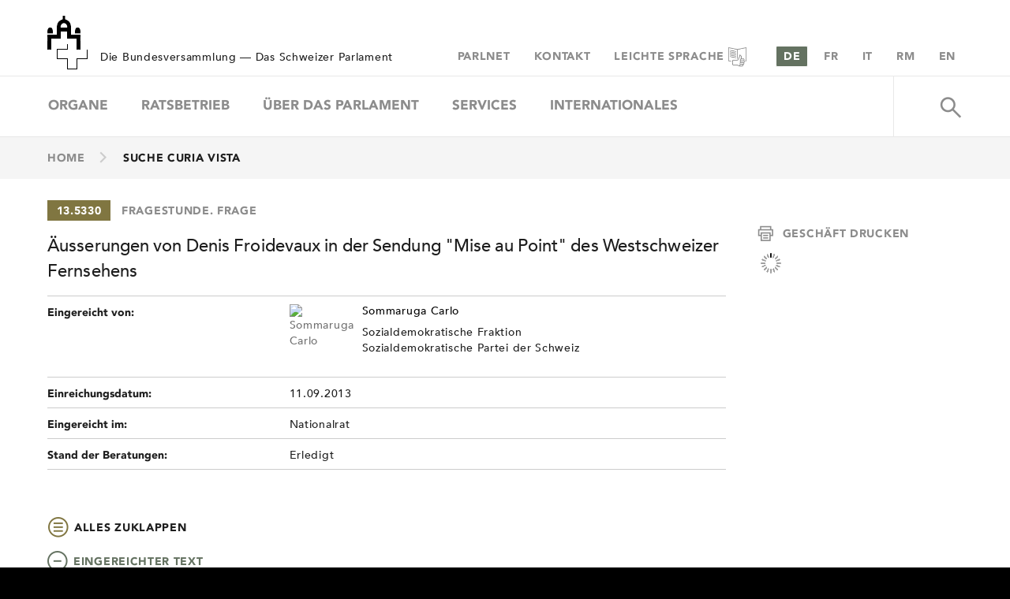

--- FILE ---
content_type: text/css
request_url: https://www.parlament.ch/_layouts/15/itsystems.Pd.Internet/Branding/css/pd.css?v=476717381
body_size: 130470
content:
#endOfSupportNotificationStatusBar,#hybridTooltipStatusBar,#pageStatusBar,.js-callout-body,.ms-core-defaultFont,.ms-status-msg,body{font-family:"Segoe UI",Segoe,Tahoma,Helvetica,Arial,sans-serif;font-size:13px}.js-callout-body,.ms-core-defaultFont,body{color:#444}.ms-core-defaultFont{font-weight:400;text-decoration:none;white-space:normal;word-break:normal;line-height:normal}body{margin:0;overflow:hidden;background-color:#fff;background-size:cover;background-repeat:no-repeat}#s4-ribbonrow{position:relative}#s4-workspace{overflow:auto;position:relative}#s4-bodyContainer{padding-bottom:35px}.ms-h1,.ms-h2,.ms-h3,.ms-h4,.ms-h5,.ms-h6,h1,h2,h3,h4,h5,h6{margin:auto;font-weight:400}.ms-h1,h1{font-family:"Segoe UI Light","Segoe UI",Segoe,Tahoma,Helvetica,Arial,sans-serif;font-size:2.3em;color:#777;font-weight:200}.ms-h2,.ms-h3,.ms-headerFont,h2,h3{font-family:"Segoe UI Semilight","Segoe UI",Segoe,Tahoma,Helvetica,Arial,sans-serif;color:#262626;font-weight:300}.ms-h2,h2{font-size:1.46em}.ms-h3,h3{font-size:1.15em}.ms-h4,.ms-h5,.ms-h6,h4,h5,h6{font-family:"Segoe UI",Segoe,Tahoma,Helvetica,Arial,sans-serif}.ms-h4,h4{font-size:1em;color:#262626}.ms-h5,h5{font-size:1em}.ms-h6,h6{font-size:1em}img{border:none;-webkit-tap-highlight-color:transparent}iframe{border:none}hr{border-width:0;border-top:1px solid #c6c6c6}table{border-width:0}legend{color:inherit}button,input,label,option,select,textarea{font-family:inherit;font-size:inherit;color:inherit;vertical-align:middle}textarea{overflow:auto}.ms-inputBox,.sp-peoplepicker-autoFillContainer,.sp-peoplepicker-topLevel,.sp-peoplepicker-topLevelDisabled,input:not([type]),input[type=file],input[type=password],input[type=text],select,textarea{border:1px solid #ababab;background-color:#fff;background-color:rgba(255,255,255,.85);color:#444}.ms-inputBox,input:not([type]),input[type=file],input[type=password],input[type=text],textarea{padding:2px 5px}button,input[type=button],input[type=reset],input[type=submit]{min-width:6em;padding:7px 10px;border:1px solid #ababab;background-color:#fdfdfd;background-color:#fdfdfd;margin-left:10px;font-family:"Segoe UI",Segoe,Tahoma,Helvetica,Arial,sans-serif;font-size:11px;color:#444}.ms-inputBox.ms-inputBoxActive:hover,.ms-inputBoxActive,.sp-peoplepicker-topLevelFocus,input:not([type]):focus,input[type=password]:focus,input[type=text]:focus,select:focus,textarea:focus{border-color:#2a8dd4}.ms-rtefield.ms-inputBoxWrapperActive{padding:0}.ms-inputBoxWrapperActive .ms-inputBox-EditableRegionActive{padding:2px 5px}button::-moz-inner-focus,input[type=button]::-moz-inner-focus,input[type=reset]::-moz-inner-focus,input[type=submit]::-moz-inner-focus{border-color:#444}.ms-inputBox:hover,.sp-peoplepicker-topLevel:hover,input:not([type]):hover,input[type=file]:hover,input[type=password]:hover,input[type=text]:hover,textarea:hover{border-color:#92c0e0}button:hover,input[type=button]:hover,input[type=reset]:hover,input[type=submit]:hover{border-color:#92c0e0;background-color:#e6f2fa;background-color:#e6f2fa}button:active,input[type=button]:active,input[type=reset]:active,input[type=submit]:active{border-color:#2a8dd4;background-color:#92b7d1;background-color:#92c0e0}button.ms-button-emphasize,input.ms-button-emphasize{border-color:#0067b0;background-color:#0072c6;background-color:#0072c6;color:#fff}button.ms-button-emphasize:hover,input.ms-button-emphasize:hover{background-color:#0067b0;background-color:#0067b0;border-color:#004d85}.ms-inputBoxDisabled,.sp-peoplepicker-topLevelDisabled,input:not([type])[disabled],input[type=file][disabled],input[type=password][disabled],input[type=text][disabled],select[disabled],textarea[disabled]{color:#b1b1b1;border-color:#e1e1e1;background-color:#fdfdfd;background-color:#fdfdfd}button[disabled][disabled],input[type=button][disabled],input[type=reset][disabled],input[type=submit][disabled]{border-color:#e1e1e1;background-color:#fdfdfd;background-color:#fdfdfd;color:#b1b1b1}a:visited{color:#639;text-decoration:none}a:active,a:hover{text-decoration:underline}a:active{color:#004d85}.ms-link:visited,a{color:#0072c6;text-decoration:none}#sideNavBox>hr{margin:20px auto}#siteactiontd{height:30px;margin-right:0}.ms-siteactions-root{font-weight:600;display:inline-block;position:relative;vertical-align:top}.ms-siteactions-root>span>a.ms-core-menu-root{width:16px;height:16px;display:inline-block;padding:8px 7px 6px 8px}.ms-siteactions-imgspan{display:inline-block;width:15px;height:14px;overflow:hidden;position:relative}.ms-siteactions-imgspan>.ms-core-menu-buttonIcon{position:absolute;top:-102px;left:-251px}.ms-siteactions-hover .ms-siteactions-imgspan>.ms-core-menu-buttonIcon{top:-84px;left:-254px}.ms-siteactions-normal{display:inline-block;border-right:1px solid transparent}#welcomeMenuBox{font-size:1em;display:inline-block;vertical-align:top;height:30px}.ms-welcome-root{display:inline-block;position:relative;height:30px;line-height:30px;padding:0 7px 0 11px;border-right:1px solid transparent;background-clip:padding-box}.ms-core-needIEFilter .ms-welcome-root{border-left-color:#0072c6}.ms-core-menu-arrow{margin-left:3px}.ms-signInLink{vertical-align:middle;display:inline-block;line-height:30px;padding:0 7px 0 11px}.ms-signInLink,.ms-welcome-root>a.ms-core-menu-root{color:#666;text-decoration:none;height:30px}.ms-signInLink:hover,.ms-welcome-hover>a.ms-core-menu-root{color:#444;text-decoration:none}.ms-signInLink:active,.ms-welcome-root>a.ms-core-menu-root:active{color:#004d85;text-decoration:none}.ms-siteactions-hover,.ms-welcome-hover{background-color:#fff;border-right-color:#d1d1d1}.ms-siteactions-hover>.ms-core-menu-box.ms-core-menu-box,.ms-welcome-root>.ms-core-menu-box.ms-core-menu-box{box-shadow:3px 3px 6px -4px rgba(0,0,0,.3),-3px 3px 6px -4px rgba(0,0,0,.3);border-top:0 solid transparent}.ms-core-suiteLink>.ms-core-menu-box,.ms-core-suiteLink>.ms-core-menu-boxBig,.ms-siteactions-hover>.ms-core-menu-box,.ms-siteactions-hover>.ms-core-menu-boxBig,.ms-welcome-root>.ms-core-menu-box,.ms-welcome-root>.ms-core-menu-boxBig{padding-top:4px}#ms-help{display:inline-block;height:30px}.ms-dd-button{display:inline-block;margin-left:5px}div.ms-cui-TabRowRight{padding-right:5px;height:35px;line-height:35px}.ms-qatbutton{border:1px solid transparent;display:inline-block;vertical-align:middle;height:30px;line-height:normal}.ms-promotedActionButton{display:inline-block;margin-right:10px;vertical-align:middle}.ms-promotedActionButton-icon{vertical-align:middle;display:inline-block;margin-right:5px}.ms-promotedActionButton-text{display:inline-block;color:#666;text-transform:uppercase;font-size:8pt}.ms-promotedActionButton:hover .ms-promotedActionButton-text{color:#333}.ms-promotedActionButton:active .ms-promotedActionButton-text{color:#004d85}#appBackLinkRibbon{margin-top:-7px;padding-left:12px}#appBackLinkRibbon>a{text-transform:none}.ms-syncButtonIcon{position:absolute;left:-200px;top:-66px}.ms-syncButtonIconParent{height:16px;width:16px;position:relative;display:inline-block;overflow:hidden}.ms-viewselector-currentView{font-size:1.2em;color:#111;font-family:"Segoe UI",Segoe,Tahoma,Helvetica,Arial,sans-serif}.ms-viewselector-currentView:hover{color:#b95f00}.ms-siteicon-a{display:inline-block;max-width:180px;max-height:64px}.ms-siteicon-img{display:block;max-width:180px;max-height:64px}#s4-titlerow{margin-bottom:27px;height:64px}#titleAreaBox{margin:auto 20px}.ms-core-pageTitle,.ms-core-pageTitle a{font-family:"Segoe UI Light","Segoe UI",Segoe,Tahoma,Helvetica,Arial,sans-serif;color:#262626}.ms-core-pageTitle{font-size:2.77em;white-space:nowrap}.ms-core-pageTitle a:active,.ms-core-pageTitle a:hover{text-decoration:none}#siteIcon{min-width:64px;height:64px;line-height:64px;text-align:center;margin-right:20px;float:left}#ms-pageDescriptionDiv{position:relative;height:16px;width:16px;display:inline-block;overflow:hidden}#ms-pageDescriptionImage{height:16px;width:16px;background:url(/_layouts/15/images/spcommon.png?rev=43) no-repeat -161px -178px;display:inline-block;vertical-align:top}.ms-core-isHC #ms-pageDescriptionImage{background:0 0}.ms-core-isHC #ms-pageDescriptionImage:after{position:absolute;content:url(/_layouts/15/images/spcommon.png?rev=43);left:-161px;top:-178px;overflow:hidden}@media screen and (-ms-high-contrast:active){#ms-pageDescriptionImage{background:0 0}#ms-pageDescriptionImage::after{position:absolute;content:url(/_layouts/15/images/spcommon.png?rev=43);left:-161px;top:-178px;overflow:hidden}}#coms-pageDescriptionCallout_callout-body{padding:10px}.ms-webPartMenu-wpmenuarrowImg{top:-250px;left:-109px;position:relative}.ms-core-form-heading{color:#0072c6}.ms-core-form-section{margin-bottom:13px}.ms-core-form-subsection{margin:9px auto 11px}.ms-core-form-line{margin-bottom:6px}.ms-core-form input[type=checkbox],.ms-core-form input[type=radio]{margin-right:5px}.ms-core-form-titleCell{width:100px}.ms-core-form-title{font-size:inherit;color:#0072c6}.ms-core-form-row>td{padding:7px;margin:1px;vertical-align:top}.ms-core-navigation{font-family:"Segoe UI",Segoe,Tahoma,Helvetica,Arial,sans-serif}.ms-core-form-bottomLeftBox{text-align:left;margin-top:20px}.ms-core-form-bottomButtonBox{text-align:right;margin-top:20px}.ms-chkmark-container{cursor:pointer;display:inline-block;float:left;width:21px;height:21px;padding-left:4px;padding-top:4px;margin-left:auto;margin-right:auto}.ms-chkmark-container-centerer{text-align:center}.ms-chkmark-complete.ms-chkmark-complete{left:-254px;top:-66px}.ms-chkmark-notcomplete.ms-chkmark-notcomplete{left:-89px;top:-178px}.ms-chkmark-marktaskcomplete.ms-chkmark-marktaskcomplete{left:-103px;top:-160px}.ms-taskdate-daysvalue{font-weight:200;font-size:3.69em;font-family:"Segoe UI";color:#444;display:inline-block}.ms-taskdate-dayinfo{position:relative;left:14px;display:inline-block}.ms-taskdate-daysunit{font-weight:300;font-size:1.46em;font-family:"Segoe UI";color:#444;text-transform:uppercase}.ms-pagearrow-left-outerspan{height:16px;width:16px;padding:15px;display:inline-block}.ms-pagearrow-left{height:16px;width:16px;position:relative;display:inline-block;overflow:hidden}.ms-pagearrow-left-icon{left:-127px;top:-232px;position:absolute}.ms-pagearrow-right-outerspan{height:16px;width:16px;padding:15px;display:inline-block}.ms-pagearrow-right{height:16px;width:16px;position:relative;display:inline-block;overflow:hidden}.ms-pagearrow-right-icon{left:-199px;top:-228px;position:absolute}.ms-input-divAroundTextArea{border:1px solid #ababab;padding:4px}#searchInputBox{margin-bottom:12px;float:right}.ms-srch-sb{display:inline-block}.ms-core-header .ms-srch-sb{background-color:#fff;background-color:rgba(255,255,255,.85)}.ms-srch-sb-border{border:1px solid #ababab}.ms-core-header .ms-srch-sb-border{border:1px solid #ababab}.ms-srch-sb-border:hover{border:1px solid #92c0e0}.ms-core-header .ms-srch-sb-border:hover{border:1px solid #92c0e0}.ms-srch-sb-borderFocused{border:1px solid #2a8dd4}.ms-core-header .ms-srch-sb-borderFocused{border:1px solid #2a8dd4}.ms-srch-sb>input{display:inline-block;border-style:none;outline-style:none;height:18px;margin:0 0 0 5px;padding:0 1px 0 0;width:200px;background-color:transparent}.ms-core-header .ms-srch-sb>input{color:#444}.ms-srch-sb>input:focus{border-style:none;outline-style:none}.ms-srch-sb>input[type=text]::-ms-clear{display:none}.ms-srch-sb-link{float:left;margin-left:10px}.ms-srch-sb-navLink,.ms-srch-sb-searchLink{display:inline-block;cursor:pointer;vertical-align:top;background-color:transparent;border:1px solid transparent;position:relative;overflow:hidden}.ms-srch-sb>.ms-srch-sb-searchLink{margin-left:-1px;height:20px;width:20px}.ms-srch-sb>.ms-srch-sb-navLink{height:20px;width:20px}.ms-srch-sb-navLink:hover,.ms-srch-sb-searchLink:hover{background-color:#e6f2fa;background-color:#e6f2fa}.ms-srch-sb-navLink-menuOpen,.ms-srch-sb-navLink-menuOpen:hover,.ms-srch-sb-navLink:active,.ms-srch-sb-navLink>img:active,.ms-srch-sb-searchLink:active,.ms-srch-sb-searchLink>img:active{background-color:#92c0e0;background-color:#92c0e0}.ms-srch-sb-searchImg{left:-35px;top:-57px;position:absolute}.ms-srch-sb-searchImg:hover{left:-1px;top:-69px}.ms-srch-sb-navImg{left:-35px;top:-35px;position:absolute}.ms-srch-sb-navImg:hover,.ms-srch-sb-navLink-menuOpen>.ms-srch-sb-navImg{left:-57px;top:-35px}.ms-core-header .ms-srch-sb-prompt.ms-srch-sb-prompt{color:#777}.ms-qSuggest-container{border:inherit;padding:5px 0;margin:-1px 0 0 -1px;visibility:hidden;position:absolute;background-color:#fff;z-index:1000}.ms-qSuggest-list{cursor:default;margin:0;overflow:hidden;padding:0;white-space:nowrap;text-overflow:ellipsis}.ms-qSuggest-listItem{margin:0;padding:7px 10px}.ms-qSuggest-hListItem{background-color:#cde6f7;background-color:rgba(205,230,247,.5);margin:0;padding:7px 10px}.ms-qSuggest-personalResultTitle{padding:7px 10px;margin:0;color:#666}.ms-qSuggest-listSeparator{border-top:1px solid #c6c6c6;margin:7px 0}a:active.ms-acc-button,a:active.ms-skip,a:focus.ms-acc-button,a:focus.ms-skip{position:absolute;top:2px;background-color:#fff;border:1px solid #000;color:#000;padding:2px 4px;z-index:12;height:auto;width:auto}#endOfSupportNotificationStatusBar[class],#hybridTooltipStatusBar[class],#pageStatusBar[class],.ms-status-msg{position:static;margin-bottom:15px;padding:7px 10px;border-width:1px;border-style:solid;color:#444}.ms-status-blue{background-color:#f0f0f0!important;border-color:#c6c6c6!important}.ms-status-blue a:link,.ms-status-blue a:visited{color:#125ab2!important}.ms-status-green{background-color:#c7f299!important;border-color:#99cc62!important}.ms-status-green a:link,.ms-status-green a:visited{color:#125ab2!important}.ms-status-yellow{background-color:#fff19d!important;border-color:#d7d889!important}.ms-status-yellow a:link,.ms-status-yellow a:visited{color:#125ab2!important}.ms-status-red{background-color:#f8d4d4!important;border-color:#f5a6a7!important}.ms-status-red a:link,.ms-status-red a:visited{color:#125ab2!important}.ms-status-status{display:block}.ms-status-title{margin-right:10px;vertical-align:middle}.ms-status-body{vertical-align:middle}.ms-status-iconSpan{display:inline-block;height:20px;width:20px;position:relative;vertical-align:middle;overflow:hidden;margin-right:10px}.ms-status-dismissIconImg,.ms-status-iconImg{position:absolute}.ms-status-blue>.ms-status-status>.ms-status-iconSpan>.ms-status-iconImg{top:-52px;left:-178px}.ms-status-green>.ms-status-status>.ms-status-iconSpan>.ms-status-iconImg{top:-30px;left:-178px}.ms-status-red>.ms-status-status>.ms-status-iconSpan>.ms-status-iconImg{top:-74px;left:-178px}.ms-status-yellow>.ms-status-status>.ms-status-iconSpan>.ms-status-iconImg{top:-180px;left:-45px}.ms-status-status>.ms-status-iconSpan>.ms-status-dismissIconImg{top:-180px;left:-23px}#ms-gearPageBody{padding:0 20px}#ms-loading-body{text-align:center;padding-top:175px}#ms-loading-box{display:inline-block;min-width:375px;text-align:left;box-shadow:none;position:static}.ms-dialog #ms-loading-body{padding-top:0}.ms-dialog #ms-loading-box{border-width:0}#gearsImageLink{margin-right:3px;vertical-align:middle;outline:0}#gearsImage{height:32px;width:32px}.ms-diffdelete{text-decoration:line-through}.ms-diffinsert,.ms-diffinsert.ms-descriptiontext{text-decoration:underline;color:#338200}.ms-storefront-appiconimg{vertical-align:middle;height:96px;width:96px}.ms-storefront-appiconspan{height:96px;width:96px;line-height:90px;position:relative;display:inline-block;text-align:center;overflow:hidden;background-color:#0072c6}.ms-core-needIEFilter .ms-storefront-appiconspan{background-color:transparent}.ms-storefront-defaultappiconimg{left:-111px;top:-5px;position:absolute;height:auto;width:auto}.ms-foldHyperLink-panel{display:inline}#ms-hcTest{border:1px solid red!important;visibility:hidden!important;position:absolute!important}.ms-suggestion-msg{margin-bottom:15px;padding:7px 10px;border:1px solid #c6c6c6;background-color:#f1f1f1}.ms-suggestion-msg a:link,.ms-suggestion-msg a:visited{color:#0072c6}.ms-trc-noti-title{overflow:hidden}.ms-lightbox,.ms-lightbox-content.ms-lightbox-loading,.ms-lightbox-footer,.ms-lightbox-h1,.ms-lightbox-header,.ms-lightbox-loading,.ms-lightbox-surface,.ms-lightbox-surface>iframe,.ms-lightbox-surface>img{position:absolute}.ms-lightbox{min-width:400px;top:0;bottom:0;background-color:#fff}.ms-lightbox:-webkit-full-screen{top:0}.ms-lightbox,.ms-lightbox-content,.ms-lightbox-footer,.ms-lightbox-header,.ms-lightbox-surface,.ms-lightbox-surface>iframe,.ms-lightbox-surface>img{-moz-box-sizing:border-box;box-sizing:border-box}.ms-lightbox,.ms-lightbox-footer,.ms-lightbox-h1,.ms-lightbox-header,.ms-lightbox-loading,.ms-lightbox-loading>span,.ms-lightbox-surface,.ms-lightbox-surface>iframe{width:100%}.ms-lightbox-content,.ms-lightbox-content ul,.ms-lightbox-loading,.ms-lightbox-loading>span,.ms-lightbox-surface>iframe,html.ms-lightbox-page,html.ms-lightbox-page>body{height:100%}.ms-lightbox-footer,.ms-lightbox-header{height:35px;z-index:1}.ms-lightbox-footer,.ms-lightbox-header,.ms-lightbox-surface>iframe,.ms-lightbox-surface>img{padding:0 19px}.ms-lightbox-content ul>li,.ms-lightbox-loading>span,.ms-lightbox-loading>span>a,.ms-lightbox-surface>iframe,.ms-lightbox-surface>img{display:inline-block}.ms-lightbox-content ul,.ms-lightbox-h1{margin:9px 0}.ms-lightbox-h1{z-index:-1}ul.ms-lightbox-wndbar>li>a>span{vertical-align:text-bottom}ul.ms-lightbox-cmdbar>li{margin-right:19px}.ms-lightbox-content ul>li>a{text-transform:uppercase}.ms-lightbox-content ul>li>a:hover{background-color:transparent}.ms-lightbox-content{max-width:100%;padding:0}.ms-lightbox-surface{top:35px;bottom:35px;min-height:400px;text-align:center}.ms-lightbox-loading>span{font-size:36px;position:relative;top:40%;vertical-align:middle;margin:auto}.ms-lightbox-surface>iframe,.ms-lightbox-surface>img{top:0;right:0;bottom:0;left:0;max-width:100%;max-height:100%;vertical-align:middle;margin:auto}.ms-lightbox-surface>img{width:auto!important;height:auto!important}.ms-lightbox-footer{bottom:35px}.ms-OldPanel-PanelBackdrop{top:50px;height:100%;width:100%;position:fixed;background-color:#fff;opacity:.65}.ms-OldPanel-PanelContainer{width:939px;top:50px;bottom:100%;position:fixed;right:0;border-left:1px solid #c6c6c6;box-shadow:-30px 0 30px -30px rgba(0,114,198,.2);transition:width .2s}.ms-OldPanel-Frame{position:absolute;width:100%;height:100%;background-color:#fff}.ms-OldPanel-CloseButton{position:absolute;right:10px;width:40px;height:40px;font-size:30px;color:#666;text-align:center;cursor:pointer}.ms-accentText,.ms-accentText:visited{color:#0072c6}.ms-textXLarge{font-family:"Segoe UI Semilight","Segoe UI",Segoe,Tahoma,Helvetica,Arial,sans-serif;font-size:1.46em}.ms-textLarge{font-family:"Segoe UI Semilight","Segoe UI",Segoe,Tahoma,Helvetica,Arial,sans-serif;font-size:1.15em}.ms-descriptiontext,.ms-metadata,.ms-secondaryCommandLink{font-family:"Segoe UI",Segoe,Tahoma,Helvetica,Arial,sans-serif}.ms-descriptiontext,.ms-metadata,.ms-secondaryCommandLink,.ms-textSmall,.ms-textXSmall{font-size:.9em}.ms-descriptiontext,.ms-metadata{color:#777}.ms-uppercase{text-transform:uppercase}.ms-helperText,input.ms-helperText{color:#777}.ms-atMention,.ms-hashTag{font-weight:700}.ms-atMention:link,.ms-atMention:visited,.ms-hashTag:link,.ms-hashTag:visited,.ms-subtleLink:link,.ms-subtleLink:visited{color:#444}.ms-atMention:hover,.ms-hashTag:hover,.ms-subtleLink:hover{color:#0072c6;text-decoration:none}.ms-atMention:active,.ms-hashTag:active,.ms-subtleLink:active{color:#004d85;text-decoration:none}.ms-calloutLink:link,.ms-calloutLinkDisabled,a.ms-calloutLink:visited{font-size:1em}.ms-commandLink,.ms-commandLink:visited{font-size:.85em}.ms-core-listMenu-selected,.ms-hero-command-enabled-alt,.ms-pivotControl-surfacedOpt-selected,.ms-selected{font-weight:600}.ms-calloutLink:link,.ms-calloutLinkDisabled,.ms-commandLink,.ms-commandLink:visited,.ms-secondaryCommandLink,.ms-secondaryCommandLink:visited,a.ms-calloutLink:visited{font-family:"Segoe UI",Segoe,Tahoma,Helvetica,Arial,sans-serif;color:#262626;text-transform:uppercase;text-decoration:none}.ms-soften,.ms-soften:active,.ms-soften:hover,.ms-soften:link,a.ms-soften:visited{color:#777}.ms-commandGlyph,.ms-commandGlyph:visited,.ms-commandLink,.ms-commandLink:visited{color:#666}.ms-commandGlyph,.ms-commandGlyph:active,.ms-commandGlyph:hover,.ms-commandGlyph:visited{text-decoration:none}.ms-commandGlyph:hover,.ms-secondaryCommandLink,.ms-secondaryCommandLink:visited{color:#262626;text-transform:none}.ms-calloutLink:hover,.ms-commandLink:hover,.ms-secondaryCommandLink:hover{color:#0072c6;text-decoration:none}.ms-calloutLink:active,.ms-commandGlyph:active,.ms-commandLink:active,.ms-secondaryCommandLink:active{color:#004d85}.ms-heroCommandLink,.ms-heroCommandLink:visited{color:#0072c6;text-decoration:none}.ms-heroCommandLink:active,.ms-heroCommandLink:hover{color:#004d85;text-decoration:none}.ms-calloutLinkDisabled:active,.ms-calloutLinkDisabled:link,.ms-calloutLinkDisabled:visited,.ms-commandLinkDisabled:active,.ms-commandLinkDisabled:hover,.ms-commandLinkDisabled:link,.ms-commandLinkDisabled:visited,a.ms-calloutLinkDisabled:hover{color:#b1b1b1;cursor:default;border-style:none}.ms-core-form-error,.ms-diffdelete,.ms-diffdeletenostrike,.ms-error,.ms-formvalidation{color:#bf0000}.ms-tooltip{text-decoration:none;border-bottom:1px dotted}.ms-attractMode,.ms-emptyMode{font-family:"Segoe UI Semilight","Segoe UI",Segoe,Tahoma,Helvetica,Arial,sans-serif;font-size:1.46em;color:#777}.ms-attractMode{color:#666}a.ms-listlink,a.ms-listlink:active,a.ms-listlink:hover{color:#444}a.ms-listlink:active,a.ms-listlink:hover{text-decoration:underline}.ms-webpart-titleText{font-size:1.46em}.ms-webpart-titleText.ms-webpart-titleText,.ms-webpart-titleText>a{font-family:"Segoe UI Semilight","Segoe UI",Segoe,Tahoma,Helvetica,Arial,sans-serif;color:#444;overflow:hidden;text-align:justify;text-overflow:ellipsis;white-space:nowrap}.ms-webpart-titleText>a:hover{color:#0072c6}.ms-webpart-titleText>a:active{color:#004d85}.ms-webpart-titleText-withMenu{padding-right:35px}.ms-disabled{color:#b1b1b1}.ms-largeNumber{font-size:2.31em;font-family:"Segoe UI Light","Segoe UI",Segoe,Tahoma,Helvetica,Arial,sans-serif;color:#262626}.ms-hcLink{border-bottom:1px solid transparent}.ms-emphasis{color:#fff;background-color:#0072c6}.ms-core-needIEFilter .ms-emphasis{background-color:transparent}.ms-emphasis:hover{background-color:#0067b0}.ms-core-needIEFilter .ms-emphasis:hover{background-color:transparent}.ms-emphasisBorder{border:1px solid #0067b0}.ms-emphasisBorder:hover{border-color:#004d85}.ms-subtleEmphasis{color:#666;background-color:#f1f1f1}.ms-subtleEmphasisCommand{color:#262626;background-color:#f1f1f1}.ms-core-needIEFilter .ms-subtleEmphasisCommand{background-color:transparent}.ms-subtleEmphasisCommand:hover{color:#0072c6}.ms-subtleEmphasisCommand:active{color:#004d85}.ms-subtleEmphasisCommand-disabled{color:#b1b1b1}.ms-sideNav{color:#666}.ms-sideNav:hover{color:#0072c6}.ms-sideNav:active{color:#004d85}.ms-sideNav:active,.ms-sideNav:hover{background-color:rgba(205,230,247,.5)}.ms-core-needIEFilter .ms-sideNav:active,.ms-core-needIEFilter .ms-sideNav:hover{background-color:transparent}.ms-sideNav-selected{background-color:rgba(239,239,239,.78)}.ms-core-needIEFilter .ms-sideNav-selected{background-color:transparent}.ms-topBar{color:#666;background-color:rgba(239,239,239,.78)}.ms-core-needIEFilter .ms-topBar{background-color:transparent}.ms-topBar:hover{color:#333}.ms-topBar:active{color:#004d85}.ms-odn-defaultFont{font-size:14px}.ms-core-tableNoSpace{border-spacing:0}.ms-core-tableNoSpace>*>tr>td,.ms-core-tableNoSpace>*>tr>th,.ms-core-tableNoSpace>tr>td,.ms-core-tableNoSpace>tr>th{padding:0}.ms-displayBlock{display:block}.ms-displayInline{display:inline}.ms-displayInlineBlock{display:inline-block}.ms-table{display:table}.ms-tableRow{display:table-row}.ms-tableCell{display:table-cell}.ms-verticalAlignTop{vertical-align:top}.ms-verticalAlignMiddle{vertical-align:middle}.ms-verticalAlignBaseline{vertical-align:baseline}.ms-positionRelative{position:relative}.ms-positionAbsolute{position:absolute}.ms-positionAbsolute{position:absolute}.ms-hide{display:none}.ms-visibilityHidden{visibility:hidden}.ms-accessible,.ms-hidden,a.ms-SkiptoMainContent,a.ms-SkiptoNavigation,a.ms-TurnOnAcc,a.ms-skip,a:hover.ms-skip,a:visited.ms-skip{position:absolute;top:-2000px;overflow:hidden;height:1px;width:1px;display:block}.ms-unicodeBidiEmbed{unicode-bidi:embed}.ms-clear{clear:both}.ms-alignRight{text-align:right}.ms-alignLeft{text-align:left}.ms-alignCenter{text-align:center}.ms-floatRight{float:right}.ms-floatLeft{float:left}@media print{#DeltaPlaceHolderSearchArea,#background,#ms-overlay-ie8background,#s4-ribbonrow,#sideNavBox,#suiteBarDelta,.ms-feedback-box,.ms-navedit-editLinksText,.ms-noPrint,.s4-ctx{display:none!important}#s4-titlerow{display:block}body{overflow:visible}#s4-workspace{overflow:visible!important;width:auto!important;height:auto!important}#contentBox{margin:0!important}}.ms-noWrap{white-space:nowrap;overflow:hidden;text-overflow:ellipsis}.ms-forceWrap{word-wrap:break-word}.ms-normalWrap{white-space:normal;word-wrap:normal}.ms-fullWidth{box-sizing:border-box;-moz-box-sizing:border-box;-webkit-box-sizing:border-box;width:100%}.ms-fullHeight{box-sizing:border-box;-moz-box-sizing:border-box;-webkit-box-sizing:border-box;height:100%}.ms-fillBoxFull{box-sizing:border-box;-moz-box-sizing:border-box;-webkit-box-sizing:border-box;height:100%;width:100%}.ms-fillBox{height:100%;width:100%}.ms-padding0{padding:0}.ms-margin0{margin:0}.ms-noList,.ms-noList ol,.ms-noList ul{list-style-type:none;padding-left:0}.ms-bold{font-weight:700}.ms-italic{font-style:italic}.ms-smallIndent{margin-left:20px}.ms-indent{margin-left:25px}.ms-highContrastBorder{border:1px solid transparent}.ms-cursorDefault{cursor:default}.ms-cursorPointer{cursor:pointer}.ms-shadow{box-shadow:0 0 7px 0 rgba(0,0,0,.47)}.ms-lines{border:1px solid #ababab}.ms-subtleLines{border:1px solid #c6c6c6}.ms-strongLines{border:1px solid #92c0e0}.ms-disabledLines{border:1px solid #e1e1e1}.ms-accentLines{border:1px solid #2a8dd4}.ms-popupBorder{border:1px solid #d1d1d1}.ms-bgOverlay{background-color:rgba(255,255,255,.85)}.ms-core-needIEFilter .ms-bgOverlay{background-color:transparent}.ms-bgDisabled{background-color:#fdfdfd}.ms-core-needIEFilter .ms-bgDisabled{background-color:transparent}.ms-bgHeader{background-color:rgba(255,255,255,.85)}.ms-core-needIEFilter .ms-bgHeader{background-color:transparent}.ms-bgFooter{background-color:rgba(255,255,255,.85)}.ms-core-needIEFilter .ms-bgFooter{background-color:transparent}.ms-bgHoverable:hover{background-color:rgba(205,230,247,.5)}.ms-core-needIEFilter .ms-bgHoverable:hover{background-color:transparent}.ms-bgSelected{background-color:rgba(156,206,240,.5)}.ms-core-needIEFilter .ms-bgSelected{background-color:transparent}.ms-ContentAccent1-fontColor{color:#0072c6}.ms-ContentAccent2-fontColor{color:#00485b}.ms-ContentAccent3-fontColor{color:#288054}.ms-ContentAccent4-fontColor{color:#767956}.ms-ContentAccent5-fontColor{color:#ed0033}.ms-ContentAccent6-fontColor{color:#682a7a}.ms-TileText-fontColor{color:#fff}.ms-TopBarText-fontColor{color:#666}.ms-ContentAccent1-bgColor{background-color:#0072c6}.ms-ContentAccent2-bgColor{background-color:#00485b}.ms-ContentAccent3-bgColor{background-color:#288054}.ms-ContentAccent4-bgColor{background-color:#767956}.ms-ContentAccent5-bgColor{background-color:#ed0033}.ms-ContentAccent6-bgColor{background-color:#682a7a}.ms-SelectionBackground-bgColor{background-color:rgba(156,206,240,.5)}.ms-HoverBackground-bgColor{background-color:rgba(205,230,247,.5)}.ms-TileBackgroundOverlay-bgColor{background-color:rgba(0,0,0,.6)}.ms-EmphasisBackground-bgColor{background-color:#0072c6}.ms-TopBarBackground-bgColor{background-color:rgba(239,239,239,.78)}.ms-EmphasisHoverBackground-bgColor{background-color:#0067b0}.ms-ContentAccent1-borderColor{border-color:#0072c6}.ms-ContentAccent2-borderColor{border-color:#00485b}.ms-ContentAccent3-borderColor{border-color:#288054}.ms-ContentAccent4-borderColor{border-color:#767956}.ms-ContentAccent5-borderColor{border-color:#ed0033}.ms-ContentAccent6-borderColor{border-color:#682a7a}.ms-StrongLines-borderColor{border-color:#92b7d1}.ms-Lines-borderColor{border-color:#ababab}.ms-SubtleLines-borderColor{border-color:#c6c6c6}.ms-DisabledLines-borderColor{border-color:#e1e1e1}.ms-AccentLines-borderColor{border-color:#2a8dd4}.ms-FocusedAccentLine-borderColor{border-color:#2a8dd4}.ms-RowAccent-borderColor{border-color:#0072c6}.ms-EmphasisBorder-borderColor{border-color:#0067b0}.ms-TopBarBorder-borderColor{border-color:#f0f0f0}H1.ms-rteElement-H1{-ms-name:"Überschrift 1";-ms-element:true}H2.ms-rteElement-H2{-ms-name:"Überschrift 2";-ms-element:true}H3.ms-rteElement-H3{-ms-name:"Überschrift 3";-ms-element:true}H4.ms-rteElement-H4{-ms-name:"Überschrift 4";-ms-element:true}H1.ms-rteElement-H1B{-ms-name:"Überschrift 1 Alternative"}H2.ms-rteElement-H2B{-ms-name:"Überschrift 2 Alternative"}H3.ms-rteElement-H3B{-ms-name:"Überschrift 3 Alternative"}H4.ms-rteElement-H4B{-ms-name:"Überschrift 4 Alternative"}P.ms-rteElement-P{-ms-name:Absatz;-ms-element:true}.ms-rteStyle-Normal{-ms-name:Normal}.ms-rteStyle-Quote{-ms-name:Zitat}.ms-rteStyle-IntenseQuote{-ms-name:"Intensives Zitat"}.ms-rteStyle-Emphasis{-ms-name:Hervorhebung}.ms-rteStyle-IntenseEmphasis{-ms-name:"Intensive Hervorhebung"}.ms-rteStyle-References{-ms-name:Referenz}.ms-rteStyle-IntenseReferences{-ms-name:"Intensiver Verweis"}.ms-rteStyle-Accent1{-ms-name:"Akzent 1"}.ms-rteStyle-Accent2{-ms-name:"Akzent 2"}.ms-rteForeColor-1{color:#8b0000;-ms-name:"";-ms-color:Dunkelrot}.ms-rteForeColor-2{color:red;-ms-name:"";-ms-color:Rot}.ms-rteForeColor-3{color:orange;-ms-name:"";-ms-color:Gold}.ms-rteForeColor-4{color:#ff0;-ms-name:"";-ms-color:Gelb}.ms-rteForeColor-5{color:#90ee90;-ms-name:"";-ms-color:"Hellgrün"}.ms-rteForeColor-6{color:green;-ms-name:"";-ms-color:"Dunkelgrün"}.ms-rteForeColor-7{color:#add8e6;-ms-name:"";-ms-color:Himmelblau}.ms-rteForeColor-8{color:#00f;-ms-name:"";-ms-color:Blau}.ms-rteForeColor-9{color:#00008b;-ms-name:"";-ms-color:Dunkelblau}.ms-rteForeColor-10{color:purple;-ms-name:"";-ms-color:Dunkellila}.ms-rteBackColor-1{background-color:#8b0000;-ms-name:"";-ms-color:Dunkelrot}.ms-rteBackColor-2{background-color:red;-ms-name:"";-ms-color:Rot}.ms-rteBackColor-3{background-color:orange;-ms-name:"";-ms-color:Gold}.ms-rteBackColor-4{background-color:#ff0;-ms-name:"";-ms-color:Gelb}.ms-rteBackColor-5{background-color:#90ee90;-ms-name:"";-ms-color:"Hellgrün"}.ms-rteBackColor-6{background-color:green;-ms-name:"";-ms-color:"Dunkelgrün"}.ms-rteBackColor-7{background-color:#add8e6;-ms-name:"";-ms-color:Himmelblau}.ms-rteBackColor-8{background-color:#00f;-ms-name:"";-ms-color:Blau}.ms-rteBackColor-9{background-color:#00008b;-ms-name:"";-ms-color:Dunkelblau}.ms-rteBackColor-10{background-color:purple;-ms-name:"";-ms-color:Dunkellila}.ms-rteFontFace-1{-ms-name:Tahoma;font-family:tahoma}.ms-rteFontFace-2{-ms-name:Courier;font-family:courier,monospace}.ms-rteFontFace-3{-ms-name:"Times New Roman";font-family:"Times New Roman",Times,serif}.ms-rteFontFace-4{-ms-name:"Comic Sans";font-family:"Comic Sans","Comic Sans MS",cursive}.ms-rteFontFace-5{-ms-name:Calibri;font-family:Calibri}.ms-rteFontFace-6{-ms-name:Georgia;font-family:Georgia}.ms-rteFontFace-7{-ms-name:Impact;font-family:Impact}.ms-rteFontFace-8{-ms-name:"Trebuchet MS";font-family:"Trebuchet MS",helvetica}.ms-rteFontFace-9{-ms-name:"Palatino Linotype";font-family:"Palatino Linotype",Palatino,serif}.ms-rteFontFace-10{-ms-name:"Lucida Console";font-family:"Lucida Console",monaco,sans-serif}.ms-rteFontFace-11{-ms-name:Garamond;font-family:garamond}.ms-rteFontFace-12{-ms-name:"Segoe UI";font-family:"Segoe UI",Tahoma}.ms-rteFontFace-13{-ms-name:Arial;font-family:Arial}.ms-rteFontSize-1{font-size:9pt}.ms-rteFontSize-2{font-size:11pt}.ms-rteFontSize-3{font-size:13pt}.ms-rteFontSize-4{font-size:18pt}.ms-rteFontSize-5{font-size:24pt}.ms-rteFontSize-6{font-size:36pt}.ms-rteFontSize-7{font-size:48pt}.ms-rteFontSize-8{font-size:72pt}.ms-rteThemeForeColor-1-0{color:#fff;-ms-name:"Hell 1";-ms-color:"Weiß"}.ms-rteThemeForeColor-2-0{color:#444;-ms-name:"Dunkel 1";-ms-color:Schwarz}.ms-rteThemeForeColor-3-0{color:#666;-ms-name:"Hell 2";-ms-color:"Weiß"}.ms-rteThemeForeColor-4-0{color:#efefef;-ms-name:"Dunkel 2";-ms-color:Blaugrau}.ms-rteThemeForeColor-5-0{color:#0072c6;-ms-name:"Akzent 1";-ms-color:Dunkelblau}.ms-rteThemeForeColor-6-0{color:#00485b;-ms-name:"Akzent 2";-ms-color:Rosa}.ms-rteThemeForeColor-7-0{color:#288054;-ms-name:"Akzent 3";-ms-color:"Türkis"}.ms-rteThemeForeColor-8-0{color:#767956;-ms-name:"Akzent 4";-ms-color:Orange}.ms-rteThemeForeColor-9-0{color:#ed0033;-ms-name:"Akzent 5";-ms-color:"Dunkelgrün"}.ms-rteThemeForeColor-10-0{color:#682a7a;-ms-name:"Akzent 6";-ms-color:Gelb}.ms-rteThemeForeColor-1-1{color:#f2f2f2;-ms-name:"Hell 1 am hellsten";-ms-color:"Weiß"}.ms-rteThemeForeColor-2-1{color:#d9d9d9;-ms-name:"Dunkel 1 am hellsten";-ms-color:"Grau-50 %"}.ms-rteThemeForeColor-3-1{color:#e0e0e0;-ms-name:"Hell 2 am hellsten";-ms-color:Eisblau}.ms-rteThemeForeColor-4-1{color:#d8d8d8;-ms-name:"Dunkel 2 am hellsten";-ms-color:Eisblau}.ms-rteThemeForeColor-5-1{color:#c0e4ff;-ms-name:"Akzent 1 am hellsten";-ms-color:Hellblau}.ms-rteThemeForeColor-6-1{color:#d5f6ff;-ms-name:"Akzent 2 am hellsten";-ms-color:Rosa}.ms-rteThemeForeColor-7-1{color:#caeedc;-ms-name:"Akzent 3 am hellsten";-ms-color:"Helltürkis"}.ms-rteThemeForeColor-8-1{color:#e4e5db;-ms-name:"Akzent 4 am hellsten";-ms-color:Hellorange}.ms-rteThemeForeColor-9-1{color:#ffc8d4;-ms-name:"Akzent 5 am hellsten";-ms-color:"Hellgrün"}.ms-rteThemeForeColor-10-1{color:#e5cbed;-ms-name:"Akzent 6 am hellsten";-ms-color:Hellgelb}.ms-rteThemeForeColor-1-2{color:#d8d8d8;-ms-name:"Hell 1 heller";-ms-color:"Grau-25 %"}.ms-rteThemeForeColor-2-2{color:#b4b4b4;-ms-name:"Dunkel 1 heller";-ms-color:"Grau-80 %"}.ms-rteThemeForeColor-3-2{color:#c1c1c1;-ms-name:"Hell 2 heller";-ms-color:Eisblau}.ms-rteThemeForeColor-4-2{color:#b4b4b4;-ms-name:"Dunkel 2 heller";-ms-color:Eisblau}.ms-rteThemeForeColor-5-2{color:#82caff;-ms-name:"Akzent 1 heller";-ms-color:"Helltürkis"}.ms-rteThemeForeColor-6-2{color:#96e9ff;-ms-name:"Akzent 2 heller";-ms-color:Rosa}.ms-rteThemeForeColor-7-2{color:#96deba;-ms-name:"Akzent 3 heller";-ms-color:"Helltürkis"}.ms-rteThemeForeColor-8-2{color:#caccb8;-ms-name:"Akzent 4 heller";-ms-color:Hellorange}.ms-rteThemeForeColor-9-2{color:#ff91a9;-ms-name:"Akzent 5 heller";-ms-color:"Hellgrün"}.ms-rteThemeForeColor-10-2{color:#cc98db;-ms-name:"Akzent 6 heller";-ms-color:Hellgelb}.ms-rteThemeForeColor-1-3{color:#bfbfbf;-ms-name:"Hell 1 mittel";-ms-color:"Grau-25 %"}.ms-rteThemeForeColor-2-3{color:#8e8e8e;-ms-name:"Dunkel 1 mittel";-ms-color:"Grau-80 %"}.ms-rteThemeForeColor-3-3{color:#a3a3a3;-ms-name:"Hell 2 mittel";-ms-color:Blaugrau}.ms-rteThemeForeColor-4-3{color:#787878;-ms-name:"Dunkel 2 mittel";-ms-color:Blaugrau}.ms-rteThemeForeColor-5-3{color:#43afff;-ms-name:"Akzent 1 mittel";-ms-color:Blau}.ms-rteThemeForeColor-6-3{color:#2dd3ff;-ms-name:"Akzent 2 mittel";-ms-color:Rosa}.ms-rteThemeForeColor-7-3{color:#62ce98;-ms-name:"Akzent 3 mittel";-ms-color:"Helltürkis"}.ms-rteThemeForeColor-8-3{color:#b0b394;-ms-name:"Akzent 4 mittel";-ms-color:Hellorange}.ms-rteThemeForeColor-9-3{color:#ff5b7e;-ms-name:"Akzent 5 mittel";-ms-color:"Grün"}.ms-rteThemeForeColor-10-3{color:#b364c9;-ms-name:"Akzent 6 mittel";-ms-color:Hellgelb}.ms-rteThemeForeColor-1-4{color:#a5a5a5;-ms-name:"Hell 1 dunkler";-ms-color:"Grau-50 %"}.ms-rteThemeForeColor-2-4{color:#333;-ms-name:"Dunkel 1 dunkler";-ms-color:"Grau-80 %"}.ms-rteThemeForeColor-3-4{color:#4c4c4c;-ms-name:"Hell 2 dunkler";-ms-color:Blaugrau}.ms-rteThemeForeColor-4-4{color:#3c3c3c;-ms-name:"Dunkel 2 dunkler";-ms-color:Blaugrau}.ms-rteThemeForeColor-5-4{color:#005594;-ms-name:"Akzent 1 dunkler";-ms-color:Dunkelblau}.ms-rteThemeForeColor-6-4{color:#009ac3;-ms-name:"Akzent 2 dunkler";-ms-color:Pflaume}.ms-rteThemeForeColor-7-4{color:#1d603f;-ms-name:"Akzent 3 dunkler";-ms-color:"Türkis"}.ms-rteThemeForeColor-8-4{color:#585a40;-ms-name:"Akzent 4 dunkler";-ms-color:Braun}.ms-rteThemeForeColor-9-4{color:#b10026;-ms-name:"Akzent 5 dunkler";-ms-color:"Dunkelgrün"}.ms-rteThemeForeColor-10-4{color:#4e1f5b;-ms-name:"Akzent 6 dunkler";-ms-color:Gelb}.ms-rteThemeForeColor-1-5{color:#7f7f7f;-ms-name:"Hell 1 am dunkelsten";-ms-color:"Grau-50 %"}.ms-rteThemeForeColor-2-5{color:#222;-ms-name:"Dunkel 1 am dunkelsten";-ms-color:Schwarz}.ms-rteThemeForeColor-3-5{color:#333;-ms-name:"Hell 2 am dunkelsten";-ms-color:Blaugrau}.ms-rteThemeForeColor-4-5{color:#181818;-ms-name:"Dunkel 2 am dunkelsten";-ms-color:Blaugrau}.ms-rteThemeForeColor-5-5{color:#003963;-ms-name:"Akzent 1 am dunkelsten";-ms-color:Dunkelblau}.ms-rteThemeForeColor-6-5{color:#006984;-ms-name:"Akzent 2 am dunkelsten";-ms-color:Pflaume}.ms-rteThemeForeColor-7-5{color:#13402a;-ms-name:"Akzent 3 am dunkelsten";-ms-color:"Dunkelblaugrün"}.ms-rteThemeForeColor-8-5{color:#3b3c2b;-ms-name:"Akzent 4 am dunkelsten";-ms-color:Braun}.ms-rteThemeForeColor-9-5{color:#760019;-ms-name:"Akzent 5 am dunkelsten";-ms-color:"Dunkelgrün"}.ms-rteThemeForeColor-10-5{color:#34153d;-ms-name:"Akzent 6 am dunkelsten";-ms-color:Dunkelgelb}.ms-rteThemeBackColor-1-0{background-color:#fff;-ms-name:"Hell 1";-ms-color:"Weiß"}.ms-rteThemeBackColor-2-0{background-color:#444;-ms-name:"Dunkel 1";-ms-color:Schwarz}.ms-rteThemeBackColor-3-0{background-color:#666;-ms-name:"Hell 2";-ms-color:"Weiß"}.ms-rteThemeBackColor-4-0{background-color:#efefef;-ms-name:"Dunkel 2";-ms-color:Blaugrau}.ms-rteThemeBackColor-5-0{background-color:#0072c6;-ms-name:"Akzent 1";-ms-color:Dunkelblau}.ms-rteThemeBackColor-6-0{background-color:#00485b;-ms-name:"Akzent 2";-ms-color:Rosa}.ms-rteThemeBackColor-7-0{background-color:#288054;-ms-name:"Akzent 3";-ms-color:"Türkis"}.ms-rteThemeBackColor-8-0{background-color:#fd9f08;background-color:#767956;-ms-name:"Akzent 4";-ms-color:Orange}.ms-rteThemeBackColor-9-0{background-color:#ed0033;-ms-name:"Akzent 5";-ms-color:"Dunkelgrün"}.ms-rteThemeBackColor-10-0{background-color:#682a7a;-ms-name:"Akzent 6";-ms-color:Gelb}.ms-rteThemeBackColor-1-1{background-color:#f2f2f2;-ms-name:"Hell 1 am hellsten";-ms-color:"Weiß"}.ms-rteThemeBackColor-2-1{background-color:#d9d9d9;-ms-name:"Dunkel 1 am hellsten";-ms-color:"Grau-50 %"}.ms-rteThemeBackColor-3-1{background-color:#e0e0e0;-ms-name:"Hell 2 am hellsten";-ms-color:Eisblau}.ms-rteThemeBackColor-4-1{background-color:#d8d8d8;-ms-name:"Dunkel 2 am hellsten";-ms-color:Eisblau}.ms-rteThemeBackColor-5-1{background-color:#c0e4ff;-ms-name:"Akzent 1 am hellsten";-ms-color:Hellblau}.ms-rteThemeBackColor-6-1{background-color:#d5f6ff;-ms-name:"Akzent 2 am hellsten";-ms-color:Rosa}.ms-rteThemeBackColor-7-1{background-color:#caeedc;-ms-name:"Akzent 3 am hellsten";-ms-color:"Helltürkis"}.ms-rteThemeBackColor-8-1{background-color:#e4e5db;-ms-name:"Akzent 4 am hellsten";-ms-color:Hellorange}.ms-rteThemeBackColor-9-1{background-color:#ffc8d4;-ms-name:"Akzent 5 am hellsten";-ms-color:"Hellgrün"}.ms-rteThemeBackColor-10-1{background-color:#e5cbed;-ms-name:"Akzent 6 am hellsten";-ms-color:Hellgelb}.ms-rteThemeBackColor-1-2{background-color:#d8d8d8;-ms-name:"Hell 1 heller";-ms-color:"Grau-25 %"}.ms-rteThemeBackColor-2-2{background-color:#b4b4b4;-ms-name:"Dunkel 1 heller";-ms-color:"Grau-80 %"}.ms-rteThemeBackColor-3-2{background-color:#c1c1c1;-ms-name:"Hell 2 heller";-ms-color:Eisblau}.ms-rteThemeBackColor-4-2{background-color:#b4b4b4;-ms-name:"Dunkel 2 heller";-ms-color:Eisblau}.ms-rteThemeBackColor-5-2{background-color:#82caff;-ms-name:"Akzent 1 heller";-ms-color:"Helltürkis"}.ms-rteThemeBackColor-6-2{background-color:#96e9ff;-ms-name:"Akzent 2 heller";-ms-color:Rosa}.ms-rteThemeBackColor-7-2{background-color:#96deba;-ms-name:"Akzent 3 heller";-ms-color:"Helltürkis"}.ms-rteThemeBackColor-8-2{background-color:#caccb8;-ms-name:"Akzent 4 heller";-ms-color:Hellorange}.ms-rteThemeBackColor-9-2{background-color:#ff91a9;-ms-name:"Akzent 5 heller";-ms-color:"Hellgrün"}.ms-rteThemeBackColor-10-2{background-color:#cc98db;-ms-name:"Akzent 6 heller";-ms-color:Hellgelb}.ms-rteThemeBackColor-1-3{background-color:#bfbfbf;-ms-name:"Hell 1 mittel";-ms-color:"Grau-25 %"}.ms-rteThemeBackColor-2-3{background-color:#8e8e8e;-ms-name:"Dunkel 1 mittel";-ms-color:"Grau-80 %"}.ms-rteThemeBackColor-3-3{background-color:#a3a3a3;-ms-name:"Hell 2 mittel";-ms-color:Blaugrau}.ms-rteThemeBackColor-4-3{background-color:#787878;-ms-name:"Dunkel 2 mittel";-ms-color:Blaugrau}.ms-rteThemeBackColor-5-3{background-color:#43afff;-ms-name:"Akzent 1 mittel";-ms-color:Blau}.ms-rteThemeBackColor-6-3{background-color:#2dd3ff;-ms-name:"Akzent 2 mittel";-ms-color:Rosa}.ms-rteThemeBackColor-7-3{background-color:#62ce98;-ms-name:"Akzent 3 mittel";-ms-color:"Helltürkis"}.ms-rteThemeBackColor-8-3{background-color:#b0b394;-ms-name:"Akzent 4 mittel";-ms-color:Hellorange}.ms-rteThemeBackColor-9-3{background-color:#ff5b7e;-ms-name:"Akzent 5 mittel";-ms-color:"Grün"}.ms-rteThemeBackColor-10-3{background-color:#b364c9;-ms-name:"Akzent 6 mittel";-ms-color:Hellgelb}.ms-rteThemeBackColor-1-4{background-color:#a5a5a5;-ms-name:"Hell 1 dunkler";-ms-color:"Grau-50 %"}.ms-rteThemeBackColor-2-4{background-color:#333;-ms-name:"Dunkel 1 dunkler";-ms-color:"Grau-80 %"}.ms-rteThemeBackColor-3-4{background-color:#4c4c4c;-ms-name:"Hell 2 dunkler";-ms-color:Blaugrau}.ms-rteThemeBackColor-4-4{background-color:#3c3c3c;-ms-name:"Dunkel 2 dunkler";-ms-color:Blaugrau}.ms-rteThemeBackColor-5-4{background-color:#005594;-ms-name:"Akzent 1 dunkler";-ms-color:Dunkelblau}.ms-rteThemeBackColor-6-4{background-color:#009ac3;-ms-name:"Akzent 2 dunkler";-ms-color:Pflaume}.ms-rteThemeBackColor-7-4{background-color:#1d603f;-ms-name:"Akzent 3 dunkler";-ms-color:"Türkis"}.ms-rteThemeBackColor-8-4{background-color:#585a40;-ms-name:"Akzent 4 dunkler";-ms-color:Braun}.ms-rteThemeBackColor-9-4{background-color:#b10026;-ms-name:"Akzent 5 dunkler";-ms-color:"Dunkelgrün"}.ms-rteThemeBackColor-10-4{background-color:#4e1f5b;-ms-name:"Akzent 6 dunkler";-ms-color:Gelb}.ms-rteThemeBackColor-1-5{background-color:#7f7f7f;-ms-name:"Hell 1 am dunkelsten";-ms-color:"Grau-50 %"}.ms-rteThemeBackColor-2-5{background-color:#222;-ms-name:"Dunkel 1 am dunkelsten";-ms-color:Schwarz}.ms-rteThemeBackColor-3-5{background-color:#333;-ms-name:"Hell 2 am dunkelsten";-ms-color:Blaugrau}.ms-rteThemeBackColor-4-5{background-color:#181818;-ms-name:"Dunkel 2 am dunkelsten";-ms-color:Blaugrau}.ms-rteThemeBackColor-5-5{background-color:#003963;-ms-name:"Akzent 1 am dunkelsten";-ms-color:Dunkelblau}.ms-rteThemeBackColor-6-5{background-color:#006984;-ms-name:"Akzent 2 am dunkelsten";-ms-color:Pflaume}.ms-rteThemeBackColor-7-5{background-color:#13402a;-ms-name:"Akzent 3 am dunkelsten";-ms-color:"Dunkelblaugrün"}.ms-rteThemeBackColor-8-5{background-color:#3b3c2b;-ms-name:"Akzent 4 am dunkelsten";-ms-color:Braun}.ms-rteThemeBackColor-9-5{background-color:#760019;-ms-name:"Akzent 5 am dunkelsten";-ms-color:"Dunkelgrün"}.ms-rteThemeBackColor-10-5{background-color:#34153d;-ms-name:"Akzent 6 am dunkelsten";-ms-color:Dunkelgelb}.ms-rteImage-0{-ms-name:"Ohne Rahmen"}.ms-rteImage-1{-ms-name:"Dünne Rahmenlinie";background-color:#444;border:1px solid #333;background-image:url(/_layouts/15/images/tabtitlerowbottombg.png?rev=43);background-repeat:repeat-x;background-position:top}.ms-rteImage-2{-ms-name:Tabellenrahmen;padding:2px;border-top:1px solid #c6c6c6;border-bottom:1px solid #ababab;border-left:1px solid #c6c6c6;border-right:1px solid #ababab}.ms-rteImage-3{-ms-name:"Dunkler Rahmen";padding:15px;background-color:#333;border:1px solid #444;background-image:url(/_layouts/15/images/tabtitlerowbottombg.png?rev=43);background-attachment:fixed;background-repeat:repeat-x;background-position:left bottom}.ms-rteImage-4{-ms-name:"Heller Rahmen";padding:6px;padding-bottom:33px;background-color:#f2f2f2;border-top:1px solid #c6c6c6;border-bottom:1px solid #ababab;border-left:1px solid #c6c6c6;border-right:1px solid #ababab;background-image:url(/_layouts/15/images/selbg.png?rev=43);background-repeat:repeat-x;background-position:top}.ms-rteTable-0>tbody>tr>td,.ms-rteTable-0>tbody>tr>th,.ms-rteTable-10>tbody>tr>td,.ms-rteTable-10>tbody>tr>th,.ms-rteTable-1>tbody>tr>td,.ms-rteTable-1>tbody>tr>th,.ms-rteTable-2>tbody>tr>td,.ms-rteTable-2>tbody>tr>th,.ms-rteTable-3>tbody>tr>td,.ms-rteTable-3>tbody>tr>th,.ms-rteTable-4>tbody>tr>td,.ms-rteTable-4>tbody>tr>th,.ms-rteTable-5>tbody>tr>td,.ms-rteTable-5>tbody>tr>th,.ms-rteTable-6>tbody>tr>td,.ms-rteTable-6>tbody>tr>th,.ms-rteTable-7>tbody>tr>td,.ms-rteTable-7>tbody>tr>th,.ms-rteTable-8>tbody>tr>td,.ms-rteTable-8>tbody>tr>th,.ms-rteTable-9>tbody>tr>td,.ms-rteTable-9>tbody>tr>th,.ms-rteTable-default>tbody>tr>td,.ms-rteTable-default>tbody>tr>th{vertical-align:top;padding:7px 5px 6px}.ms-rteTable-0>tbody>tr.ms-rteTableFooterRow-0,.ms-rteTable-0>tbody>tr>th,.ms-rteTable-10>tbody>tr.ms-rteTableFooterRow-10,.ms-rteTable-10>tbody>tr>th,.ms-rteTable-1>tbody>tr.ms-rteTableFooterRow-1,.ms-rteTable-1>tbody>tr>th,.ms-rteTable-2>tbody>tr.ms-rteTableFooterRow-2,.ms-rteTable-2>tbody>tr>th,.ms-rteTable-3>tbody>tr.ms-rteTableFooterRow-3,.ms-rteTable-3>tbody>tr>th,.ms-rteTable-4>tbody>tr.ms-rteTableFooterRow-4,.ms-rteTable-4>tbody>tr>th,.ms-rteTable-5>tbody>tr.ms-rteTableFooterRow-5,.ms-rteTable-5>tbody>tr>th,.ms-rteTable-6>tbody>tr.ms-rteTableFooterRow-6,.ms-rteTable-6>tbody>tr>th,.ms-rteTable-7>tbody>tr.ms-rteTableFooterRow-7,.ms-rteTable-7>tbody>tr>th,.ms-rteTable-8>tbody>tr.ms-rteTableFooterRow-8,.ms-rteTable-8>tbody>tr>th,.ms-rteTable-9>tbody>tr.ms-rteTableFooterRow-9,.ms-rteTable-9>tbody>tr>th,.ms-rteTable-default>tbody>tr.ms-rteTableFooterRow-default,.ms-rteTable-default>tbody>tr>th{color:#777;text-align:left;font-weight:400}.ms-rtetablecells{padding:2px;vertical-align:top}.ms-rteTable-default{-ms-name:"Standardtabellenformat - Hell"}.ms-rteTable-default,.ms-rteTable-default>tbody>tr>td,.ms-rteTable-default>tbody>tr>th,.ms-rtetablecells,td.ms-rteTable-default,th.ms-rteTable-default{border:1px solid #c6c6c6}.ms-rteTable-0{-ms-name:"Tabellenformat 1 - Durchsichtig";border-width:0;border-style:none;border-collapse:collapse}.ms-rteTable-1{-ms-name:"Tabellenformat 2 - Hell gebändert"}.ms-rteTable-1 tr.ms-rteTableFooterRow-1,.ms-rteTable-1 tr.ms-rteTableFooterRow-1>td,.ms-rteTable-1 tr.ms-rteTableFooterRow-1>th,.ms-rteTable-1 tr.ms-rteTableHeaderRow-1,.ms-rteTable-1 tr.ms-rteTableHeaderRow-1>th{background-color:#fff;background-color:rgba(255,255,255,.85);border-top:1px solid #ababab;border-bottom:1px solid #ababab}.ms-rteTable-1 tr.ms-rteTableOddRow-1{background-color:#d8d8d8;background-color:#d8d8d8}.ms-rteTable-1 tr.ms-rteTableEvenRow-1{background-color:#fff;background-color:rgba(255,255,255,.85)}.ms-rteTable-6{-ms-name:"Tabellenformat 3 - Mittel Zweiton"}.ms-rteTable-6 tr.ms-rteTableFooterRow-6,.ms-rteTable-6 tr.ms-rteTableFooterRow-6>td,.ms-rteTable-6 tr.ms-rteTableFooterRow-6>th,.ms-rteTable-6 tr.ms-rteTableHeaderRow-6,.ms-rteTable-6 tr.ms-rteTableHeaderRow-6>th{background-color:#005594;background-color:#005594;color:#fff}.ms-rteTable-6 tr.ms-rteTableOddRow-6{background-color:#c0e4ff;background-color:#c0e4ff}.ms-rteTable-6 tr.ms-rteTableEvenRow-6{background-color:#fff;background-color:rgba(255,255,255,.85)}.ms-rteTable-2{-ms-name:"Tabellenformat 4 - Helle Linien"}.ms-rteTable-2 tr.ms-rteTableFooterRow-2,.ms-rteTable-2 tr.ms-rteTableFooterRow-2>td,.ms-rteTable-2 tr.ms-rteTableFooterRow-2>th,.ms-rteTable-2 tr.ms-rteTableHeaderRow-2,.ms-rteTable-2 tr.ms-rteTableHeaderRow-2>th{background-color:#444;color:#fff}.ms-rteTable-2 tr.ms-rteTableEvenRow-2,.ms-rteTable-2 tr.ms-rteTableOddRow-2{border-top:1px solid #92c0e0;border-bottom:1px solid #92c0e0}.ms-rteTable-3{-ms-name:"Tabellenformat 5 - Raster"}.ms-rteTable-3,.ms-rteTable-3>tbody>tr>td,.ms-rteTable-3>tbody>tr>th{border:1px solid #ababab}.ms-rteTable-3 tr.ms-rteTableOddRow-3{background-color:#d8d8d8;background-color:#d8d8d8}.ms-rteTable-3 tr.ms-rteTableEvenRow-3,.ms-rteTable-3 tr.ms-rteTableFooterRow-3,.ms-rteTable-3 tr.ms-rteTableHeaderRow-3{background-color:#fff;background-color:rgba(255,255,255,.85)}.ms-rteTable-4{-ms-name:"Tabellenformat 6 - Akzent 1"}.ms-rteTable-4,.ms-rteTable-4>tbody>tr>td,.ms-rteTable-4>tbody>tr>th{border:1px solid #005594}.ms-rteTable-4 tr.ms-rteTableFooterRow-4,.ms-rteTable-4 tr.ms-rteTableFooterRow-4>td,.ms-rteTable-4 tr.ms-rteTableFooterRow-4>th,.ms-rteTable-4 tr.ms-rteTableHeaderRow-4,.ms-rteTable-4 tr.ms-rteTableHeaderRow-4>th{background-color:#005594;color:#fff}.ms-rteTable-5{-ms-name:"Tabellenformat 7 - Akzent 2"}.ms-rteTable-5,.ms-rteTable-5>tbody>tr>td,.ms-rteTable-5>tbody>tr>th{border:1px solid #009ac3}.ms-rteTable-5 tr.ms-rteTableFooterRow-5,.ms-rteTable-5 tr.ms-rteTableFooterRow-5>td,.ms-rteTable-5 tr.ms-rteTableFooterRow-5>th,.ms-rteTable-5 tr.ms-rteTableHeaderRow-5,.ms-rteTable-5 tr.ms-rteTableHeaderRow-5>th{background-color:#009ac3;color:#fff}.ms-rteTable-7{-ms-name:"Tabellenformat 8 - Akzent 3"}.ms-rteTable-7,.ms-rteTable-7>tbody>tr>td,.ms-rteTable-7>tbody>tr>th{border:1px solid #1d603f}.ms-rteTable-7 tr.ms-rteTableFooterRow-7,.ms-rteTable-7 tr.ms-rteTableFooterRow-7>td,.ms-rteTable-7 tr.ms-rteTableFooterRow-7>th,.ms-rteTable-7 tr.ms-rteTableHeaderRow-7,.ms-rteTable-7 tr.ms-rteTableHeaderRow-7>th{background-color:#1d603f;color:#fff}.ms-rteTable-8{-ms-name:"Tabellenformat 9 - Akzent 4"}.ms-rteTable-8,.ms-rteTable-8>tbody>tr>td,.ms-rteTable-8>tbody>tr>th{border:1px solid #585a40}.ms-rteTable-8 tr.ms-rteTableFooterRow-8,.ms-rteTable-8 tr.ms-rteTableFooterRow-8>td,.ms-rteTable-8 tr.ms-rteTableFooterRow-8>th,.ms-rteTable-8 tr.ms-rteTableHeaderRow-8,.ms-rteTable-8 tr.ms-rteTableHeaderRow-8>th{background-color:#585a40;color:#fff}.ms-rteTable-9{-ms-name:"Tabellenformat 10 - Akzent 5"}.ms-rteTable-9,.ms-rteTable-9>tbody>tr>td,.ms-rteTable-9>tbody>tr>th{border:1px solid #b10026}.ms-rteTable-9 tr.ms-rteTableFooterRow-9,.ms-rteTable-9 tr.ms-rteTableFooterRow-9>td,.ms-rteTable-9 tr.ms-rteTableFooterRow-9>th,.ms-rteTable-9 tr.ms-rteTableHeaderRow-9,.ms-rteTable-9 tr.ms-rteTableHeaderRow-9>th{background-color:#b10026;color:#fff}.ms-rteTable-10{-ms-name:"Tabellenformat 11 - Akzent 6"}.ms-rteTable-10,.ms-rteTable-10>tbody>tr>td,.ms-rteTable-10>tbody>tr>th{border:1px solid #4e1f5b}.ms-rteTable-10 tr.ms-rteTableFooterRow-10,.ms-rteTable-10 tr.ms-rteTableFooterRow-10>td,.ms-rteTable-10 tr.ms-rteTableFooterRow-10>th,.ms-rteTable-10 tr.ms-rteTableHeaderRow-10,.ms-rteTable-10 tr.ms-rteTableHeaderRow-10>th{background-color:#4e1f5b;color:#fff}.ms-rteTableGrid td,.ms-rteTableGrid th{border:1px dotted #000}.ms-rtePosition-1{-ms-name:Links;float:left}.ms-rtePosition-2{-ms-name:Rechts;float:right}.ms-rtePosition-3{-ms-name:Oben;vertical-align:text-top}.ms-rtePosition-4{-ms-name:Mitte;vertical-align:middle}.ms-rtePosition-5{-ms-name:Unten;vertical-align:text-bottom}.ms-rtestate-write{cursor:text;min-height:1em}.ms-asset-icon{border-width:0;margin:0 5px}.ms-rtestate-field TABLE,.ms-rtestate-write TABLE{border-collapse:collapse}.ms-rte-autocomplete{background-color:#fff;border-width:1px;border-style:solid;border-top-color:#c6c6c6;border-bottom-color:#ababab;border-left-color:#c6c6c6;border-right-color:#ababab;font-family:Verdana;font-size:1em;padding-top:10px;padding-bottom:10px;position:absolute;cursor:default}.ms-rte-autocomplete-results div{border-top:1px solid transparent;border-bottom:1px solid transparent;color:#444;padding-left:10px;padding-right:10px;overflow:hidden}.ms-rte-autocomplete-modes div.ms-rte-autocomplete-selected,.ms-rte-autocomplete-results div.ms-rte-autocomplete-selected{background-color:rgba(205,230,247,.5)}.ms-core-needIEFilter .ms-rte-autocomplete-modes div.ms-rte-autocomplete-selected,.ms-core-needIEFilter .ms-rte-autocomplete-results div.ms-rte-autocomplete-selected{background-color:transparent}.ms-rte-autocomplete-modes div{border-top:1px solid transparent;border-bottom:1px solid transparent;color:#444;padding-left:20px;padding-right:10px}.ms-rte-autocomplete-info{padding-left:10px;padding-right:10px}.ms-rte-layoutszone-outer{float:left}.ms-rte-layoutszone-inner{word-wrap:break-word;border:1px solid transparent;margin:1px;padding:10px}.ms-rte-layoutszone-inner-editable{border:1px solid #c6c6c6;margin:1px;padding:10px;min-height:100px!important}.ms-rte-layoutszone-fixer{clear:both}.ms-rte-wpbox{font-style:normal;font-weight:400;font-variant:normal;word-spacing:normal;letter-spacing:normal;text-transform:none;text-align:left;text-indent:0;text-decoration:none;line-height:normal;white-space:normal;word-wrap:normal;list-style-type:disc;list-style-image:none;list-style-position:outside}.ms-rtestate-write .ms-rte-embedcode-title,.ms-rtestate-write .ms-webpart-chrome-title{cursor:move}.ms-rtestate-field{word-wrap:break-word}.ms-rtefield{min-width:384px;padding:2px 2px 2px 2px}.ms-rte-embeddialog-textarea{height:100px}.ms-rte-embeddialog-preview{margin:30px 5px 0 15px;width:auto;height:auto}.ms-rte-embedcode-link{font-size:1.1em;padding:5px 10px}.ms-rte-embedcode-linkedit{text-align:right;text-transform:uppercase}.ms-rte-embedil{display:inline-block}.ms-rte-embedcode-delete{float:right;margin-top:5px}#rtePasteFlyout,#rtePasteFlyout .ms-cui-menusection{border-width:0}#rtePasteFlyoutLink{padding:5px;margin:0;border:1px solid #bec1c4}#rtePasteFlyoutLink:hover{border-color:#92b7d1}#rtePasteFlyoutImg{vertical-align:middle}#rtePasteFlyoutText{margin:0 4px;color:#23272c}#rtePasteFlyoutOptions a.ms-rtePasteFlyout-option{width:24px;height:24px;display:inline-block}.ms-rte-srcdialog-text{font-family:"Courier New",Consolas}.ms-imagecrop-background{background-color:#000}span.ms-imagecrop img.ms-imagecrop-ghost{filter:Alpha(Opacity=50)!important;opacity:.5!important}.ms-imagecrop-handle{width:5px;height:5px;border-color:#cf8000;border-width:2px;border-style:solid;background-color:#fff}.ms-imagecrop-handle-ne{top:-5px;right:-5px}.ms-imagecrop-handle-se{bottom:-5px;right:-5px}.ms-imagecrop-handle-sw{bottom:-5px;left:-5px}.ms-imagecrop-handle-nw{top:-5px;left:-5px}.ms-imagecrop-edge{border-color:#fff;border-width:2px;border-style:dashed}.ms-imagecrop-edge-left{left:-1px}.ms-imagecrop-edge-top{top:-1px}.ms-imagecrop-edge-right{right:-1px}.ms-imagecrop-edge-bottom{bottom:-1px}.ms-RteCropppedImage{overflow:hidden}#ms-rte-styleGalleryMenu .ms-cui-gallerybutton-a{border:1px solid #afb4ba}.ms-rte-stylePreview{white-space:normal;width:64px}.ms-rte-stylePreviewBox{overflow:hidden;position:relative;height:30px}.ms-rte-stylePreviewBoxInner{display:table;overflow:hidden;padding:0;position:absolute;bottom:0;height:30px}.ms-rte-stylePreviewHolder{display:table-cell;vertical-align:middle;padding:0}.ms-rte-stylePreviewTitle,.ms-rte-stylePreviewTitleFull{margin:0 auto;display:table-cell;vertical-align:middle;width:64px}.ms-rte-styleGalleryPreview{height:60px}.ms-rte-styleGalleryPreview .ms-rte-stylePreviewHolder{vertical-align:bottom}.ms-rte-styleGalleryPreview .ms-rte-stylePreviewTitle{height:30px}.ms-rte-styleRibbonPreview{height:48px}.ms-rte-styleRibbonPreview .ms-rte-stylePreviewTitle{height:18px;white-space:nowrap;text-overflow:ellipsis;overflow:hidden;display:block}.ms-rte-styleRibbonPreview .ms-rte-stylePreviewTitleFull{height:46px}.ms-rtestate-field h1,.ms-rtestate-field h2,h1.ms-rteElement-H1,h2.ms-rteElement-H2{line-height:1.4;color:#0072c6}.ms-rtestate-field h3,h3.ms-rteElement-H3{line-height:1.4}.ms-rtestate-field h4,h4.ms-rteElement-H4{line-height:1.6;color:#777}h1.ms-rteElement-H1B,h2.ms-rteElement-H2B,h3.ms-rteElement-H3B,h4.ms-rteElement-H4B{color:#00485b}.ms-rtestate-field p,p.ms-rteElement-P{margin:0 0 10px 0;line-height:1.6}.ms-rteElement-Hr{background-color:#ababab;height:1px}.ms-rteElement-Callout1{color:#600;background-color:#fef4e4;float:left;width:25em;padding:10px;border:1px solid #fd9f08}.ms-rteElement-Callout2{color:#353738;background-color:#f2f2f2;float:right;width:25em;padding:10px;border:1px solid #36b000}.ms-rteElement-Callout3{font-style:italic;color:#ca0078;float:right;width:25em;padding:10px}.ms-rteElement-Callout4{color:#005677;float:right;width:20em;padding:10px;background-color:#d8f4ff;border:1px solid #00adee}.ms-rteStyle-Normal{font-family:"Segoe UI",Segoe,Tahoma,Helvetica,Arial,sans-serif;font-size:13px;color:#444;background-color:#fff;background-color:rgba(255,255,255,.85);font-weight:400}.ms-rteStyle-Byline,.ms-rteStyle-IntenseQuote,.ms-rteStyle-Quote{font-style:italic;color:#444}.ms-rteStyle-Emphasis,.ms-rteStyle-IntenseEmphasis{font-style:italic;color:#0072c6}.ms-rteStyle-IntenseReferences,.ms-rteStyle-References{color:#777}.ms-rteStyle-IntenseEmphasis,.ms-rteStyle-IntenseQuote,.ms-rteStyle-IntenseReferences{text-decoration:underline}.ms-rteStyle-Accent1,.ms-rteStyle-Comment{color:#0072c6}.ms-rteStyle-Accent2,.ms-rteStyle-Caption{color:#00485b}.ms-rteStyle-Tagline{font-size:1.3em;color:#777}.ms-rteStyle-Highlight{color:#444;background-color:#fae032}.ms-rteThemeFontFace-1{-ms-name:Text;font-family:"Segoe UI",Segoe,Tahoma,Helvetica,Arial,sans-serif}.ms-rteThemeFontFace-2{-ms-name:"Überschrift";font-family:"Segoe UI Semilight","Segoe UI",Segoe,Tahoma,Helvetica,Arial,sans-serif}.ms-rteLanguage-ar{-ms-name:Arabisch}.ms-rteLanguage-eu{-ms-name:Baskisch}.ms-rteLanguage-bg{-ms-name:Bulgarisch}.ms-rteLanguage-ca{-ms-name:Katalanisch}.ms-rteLanguage-zh-HanS{-ms-name:"Chinesisch vereinfacht"}.ms-rteLanguage-zh-HanT{-ms-name:"Chinesisch traditionell"}.ms-rteLanguage-hr{-ms-name:Kroatisch}.ms-rteLanguage-cs{-ms-name:Tschechisch}.ms-rteLanguage-da{-ms-name:"Dänisch"}.ms-rteLanguage-nl{-ms-name:"Niederländisch"}.ms-rteLanguage-en{-ms-name:Englisch}.ms-rteLanguage-et{-ms-name:Estnisch}.ms-rteLanguage-fi{-ms-name:Finnisch}.ms-rteLanguage-fr{-ms-name:"Französisch"}.ms-rteLanguage-gl{-ms-name:Galicisch}.ms-rteLanguage-de{-ms-name:Deutsch}.ms-rteLanguage-el{-ms-name:Griechisch}.ms-rteLanguage-he{-ms-name:"Hebräisch"}.ms-rteLanguage-hi{-ms-name:Hindi}.ms-rteLanguage-hu{-ms-name:Ungarisch}.ms-rteLanguage-ga{-ms-name:Irisch}.ms-rteLanguage-it{-ms-name:Italienisch}.ms-rteLanguage-ja{-ms-name:Japanisch}.ms-rteLanguage-kk{-ms-name:Kasachisch}.ms-rteLanguage-ko{-ms-name:Koreanisch}.ms-rteLanguage-lv{-ms-name:Lettisch}.ms-rteLanguage-lt{-ms-name:Litauisch}.ms-rteLanguage-mk{-ms-name:Mazedonisch}.ms-rteLanguage-ms{-ms-name:Malaiisch}.ms-rteLanguage-no{-ms-name:Norwegisch}.ms-rteLanguage-pl{-ms-name:Polnisch}.ms-rteLanguage-pt-PT{-ms-name:"Portugiesisch - Portugal"}.ms-rteLanguage-pt-BR{-ms-name:"Portugiesisch - Brasilien"}.ms-rteLanguage-ro{-ms-name:"Rumänisch"}.ms-rteLanguage-ru{-ms-name:Russisch}.ms-rteLanguage-sr-Latn{-ms-name:"Serbisch - Lateinisch"}.ms-rteLanguage-sr-Cyrl{-ms-name:"Serbisch - Kyrillisch"}.ms-rteLanguage-sk{-ms-name:Slowakisch}.ms-rteLanguage-sl{-ms-name:Slowenisch}.ms-rteLanguage-es{-ms-name:Spanisch}.ms-rteLanguage-sv{-ms-name:Schwedisch}.ms-rteLanguage-th{-ms-name:"Thailändisch"}.ms-rteLanguage-tr{-ms-name:"Türkisch"}.ms-rteLanguage-uk{-ms-name:Ukrainisch}.ms-rteLanguage-vi{-ms-name:Vietnamesisch}.ms-rteLanguage-cy{-ms-name:Walisisch}.ms-rtedialog{border-top:none}.clip16x16{position:relative;overflow:hidden;width:16px;height:16px}.clip13x13{position:relative;overflow:hidden;width:13px;height:13px}.clip13x13 img,.clip13x13 input,.clip16x16 img,.clip16x16 input{position:absolute}.ms-rtebold{top:0;left:0}.ms-rtecopy{top:0;left:-16px}.ms-rtecut{top:-16px;left:0}.ms-rtedrow{top:-16px;left:-16px}.ms-rtefntsz{top:0;left:-32px}.ms-rteicol{top:-16px;left:-32px}.ms-rteimg{top:-32px;left:0}.ms-rteital{top:-32px;left:-16px}.ms-rtelnk{top:-32px;left:-32px}.ms-rteltr{top:0;left:-48px}.ms-rtenlst{top:-16px;left:-48px}.ms-rtertal{top:-32px;left:-48px}.ms-rtescell{top:-48px;left:0}.ms-rtetxclr{top:-48px;left:-16px}.ms-rteundl{top:-48px;left:-32px}.ms-rteuidt{top:-48px;left:-48px}.ms-rtesrced{top:0;left:-64px}.ms-rtertl{top:-16px;left:-64px}.ms-rtepaste{top:-32px;left:-64px}.ms-rtemcell{top:-48px;left:-64px}.ms-rteltal{top:-64px;left:0}.ms-rteitbl{top:-64px;left:-16px}.ms-rteirow{top:-64px;left:-32px}.ms-rteidt{top:-64px;left:-48px}.ms-rteicell{top:-64px;left:-64px}.ms-rtefnt{top:0;left:-80px}.ms-rtectral{top:-16px;left:-80px}.ms-rteclear{top:-32px;left:-80px}.ms-rteblst{top:-48px;left:-80px}.ms-rtebkclr{top:-64px;left:-80px}.ms-rtednar{top:-80px;left:0}.ms-core-webpartadder{position:absolute;top:135px;left:0;width:100%}.ms-wpadder{color:#65686b;background-color:#fff;height:200px;background-image:url(/_layouts/15/images/wpadder_graygrad.png);background-repeat:repeat-x;background-position:bottom left}.ms-wpadder-cell{vertical-align:top}.ms-wpadder-topPad{height:5px}.ms-wpadder-leftPad{width:4px}.ms-wpadder-spacing{width:6px}.ms-wpadder-bottomPad{height:7px}.ms-wpadder-categoryColumn,.ms-wpadder-descriptionColumn,.ms-wpadder-itemColumn{border:1px solid #d9d9d9}.ms-wpadder-categories,.ms-wpadder-descriptionArea{-ms-scrollbar-3dlight-color:#f7f7f7;-ms-scrollbar-darkshadow-color:#fafafa;-ms-scrollbar-face-color:#f7f7f7;-ms-scrollbar-highlight-color:#cecfce;-ms-scrollbar-shadow-color:#949494;-ms-scrollbar-track-color:#fffbff;height:150px}.ms-wpadder-categoryColumn A,.ms-wpadder-categoryColumn IMG,.ms-wpadder-closeColumn A,.ms-wpadder-closeColumn IMG,.ms-wpadder-itemColumn IMG{border:0;background-color:transparent}.ms-wpadder-categories,.ms-wpadder-items{padding:3px 4px}.ms-wpadder-categories DIV,.ms-wpadder-items DIV{padding:2px 3px;cursor:default}.ms-wpadder-categories .ms-wpadder-hover,.ms-wpadder-categories .ms-wpadder-selected,.ms-wpadder-items .ms-wpadder-hover,.ms-wpadder-items .ms-wpadder-selected{padding:1px 2px}.ms-wpadder-categories DIV.ms-wpadder-hover,.ms-wpadder-items DIV.ms-wpadder-hover{border:1px dashed #aad9fa}.ms-wpadder-categories DIV.ms-wpadder-selected,.ms-wpadder-items DIV.ms-wpadder-selected{border:1px solid #aad9fa;background-color:#c5e8ff;background-image:url(/_layouts/15/images/treeviewselected.png);background-repeat:repeat-x;background-position:bottom left;color:#000}.ms-wpadder-categories{border-bottom:1px solid #fd9f08}.ms-wpadder-upload{white-space:nowrap;padding:2px 4px 4px}.ms-wpadder-itemCell{padding-right:2px}.ms-wpadder-itemCell2{border-left:2px dashed #e8e8ff;padding-left:2px}.ms-wpadder-officeFabricIconFontName{position:relative;top:2px;margin-right:6px}.ms-wpadder-navArea IMG{cursor:pointer}.ms-wpadder-navArea IMG.ms-wpadder-disabled{cursor:default}.ms-wpadder-descriptionColumn{padding:6px}.ms-wpadder-tabTable TH{border-top:1px solid #999;border-bottom:1px solid #999;border-left:1px solid #999;text-align:center;background-color:#f0f0f0;padding:0 8px;cursor:pointer;color:#000;width:30%;height:22px}.ms-wpadder-tabTable TH.ms-wpadder-dummyTab{border-top:0;border-right:0;background-color:#fff}.ms-wpadder-tabTable TH.ms-wpadder-selected{cursor:default;background-color:#fff;border-bottom:0}.ms-wpadder-descriptionCell{padding:3px 4px;border:1px solid #999;border-top-style:none}.ms-wpadder-zoneArea{padding-top:3px;vertical-align:middle}.ms-wpadder-closeBox{padding:2px 2px 3px 3px;margin:0 1px 0}.ms-wpadder-closeColumn{width:16px}.ms-wpadder-closeColumn DIV{border-bottom:1px solid #fff;border-right:1px solid #fff}.ms-wpadder-closeColumn DIV.ms-wpadder-hover{border-bottom:1px solid #ccc;border-right:1px solid #ccc}.ms-wpadder-buttonArea{padding:5px;text-align:right;border-bottom:1px solid #d9d9d9}.ms-wpadder-sectionhead{color:#003759;font-size:1.3em;padding:5px 0}.ms-wpadder-wpname{color:#7f7f7f;font-size:1.3em;padding-bottom:5px}.ms-wpadder button,.ms-wpadder option,.ms-wpadder select{border-color:#d9d9d9;background-color:#fff;color:#65686b}.ms-acal-header td,.ms-acal-rootdiv td,.ms-acal-rootdiv th{vertical-align:top}.ms-acal-rootdiv{margin-left:4px}.ms-acal-rootdiv a:visited{color:#0072c6}.ms-acal-rootdiv th.ms-acal-day-top,.ms-acal-rootdiv th.ms-acal-detailtime,.ms-acal-rootdiv th.ms-acal-month-top{font-weight:400}.ms-acal-rootdiv div{overflow:hidden;white-space:nowrap}.ms-acal-rootdiv span{white-space:nowrap}.ms-acal-rootdiv table{cursor:default;border-collapse:collapse}.ms-acal-daygroup,.ms-acal-detail,.ms-acal-weekgroup{border-bottom:solid 1px #c6c6c6}.ms-acal-daygroup{border-right:solid 1px #c6c6c6}.ms-acal-day-top{border:1px solid #c6c6c6;color:#444;text-transform:uppercase;text-align:left}.ms-acal-week-top td{color:#444;border:1px solid #c6c6c6;width:14.5%}.ms-acal-day-top div{padding:0 4px 1px 4px;border:solid 1px #c6c6c6}.ms-acal-week-top td div{padding:0 4px 1px 4px;cursor:pointer;border:solid 1px #c6c6c6;text-transform:uppercase}.ms-acal-month-top{text-align:left;border-bottom:solid 1px #c6c6c6;color:#444;padding:2px;width:14.5%;text-transform:uppercase}table.ms-acal-month{border:1px solid transparent}.ms-acal-weekgroup-top td{width:12.5%}.ms-acal-month-weeksel{width:16px}.ms-acal-summary-dayrow>th{cursor:pointer;border-bottom:solid 1px #c6c6c6;border-top:solid 1px #c6c6c6}tr td div.ms-acal-today{color:#0072c6;border-top:solid 1px #2a8dd4}.ms-acal-summary-dayrow td.ms-acal-hover div,.ms-acal-summary-dayrow th.ms-acal-hover,.ms-acal-week-top td.ms-acal-hover div{border-color:#2a8dd4!important;text-decoration:underline}.ms-acal-weekgroup-top td.ms-acal-hover div{background-color:rgba(205,230,247,.5);border-color:#2a8dd4!important;text-decoration:underline}.ms-core-needIEFilter .ms-acal-weekgroup-top td.ms-acal-hover div{background-color:transparent}.ms-acal-summary-dayrow td div{margin:0 1px 2px 1px;color:#444;padding:0 4px 1px 4px}.ms-acal-summary-dayrow td div{cursor:pointer}tr.ms-acal-summary-dayrow>td{border:solid 1px #c6c6c6;border-bottom-style:none}tr.ms-acal-summary-itemrow>td{border:solid 1px #c6c6c6;border-top-style:none}.ms-acal-summary-dayrow td.ms-acal-entity-cell div{cursor:default}.ms-acal-summary-itemrow td,.ms-acal-summary-itemrow th{border-bottom:solid 1px #c6c6c6}.ms-acal-summary-itemrow td div{margin:0 1px 0 1px;height:5em}a.ms-acal-remove{overflow:hidden;display:inline-block;position:relative;width:12px;height:12px}.ms-acal-remove:hover{cursor:pointer}.ms-acal-remove img{position:relative;top:0}.ms-acal-remove:hover img{top:-12px}.ms-acal-entity-name{width:120px;overflow:hidden;display:inline-block}.ms-acal-entity{margin:10px 4px 1px 4px;width:152px;color:#444}.ms-acal-entity-cell{font-weight:400;text-align:left;max-width:150px;width:1%}.ms-acal-entitybuttons{width:124px;text-align:right}.ms-acal-entitybuttons+.ms-acal-entity-res{padding-top:3px;margin-top:3px;border-top:1px dotted #92c0e0}.ms-acal-entity-res *{vertical-align:top}.ms-acal-entity-input{margin-top:3px;width:90%}.ms-acal-weekgroup-top td div{padding:2px 4px 1px 4px;color:#444;border:1px solid transparent}.ms-acal-weekgroup-top td,.ms-acal-weekgroup-top th{border-bottom:1px solid #c6c6c6}.ms-acal-weekgroup-row td,.ms-acal-weekgroup-row th{border-bottom:1px solid #c6c6c6}.ms-acal-weekgroup-top td{border-left:1px solid #c6c6c6;cursor:pointer}.ms-acal-weekgroup-row th{border-right:1px solid #c6c6c6}.ms-acal-weekgroup-row td div{margin:2px 1px 2px 1px;height:5em}.ms-acal-allday .ms-acal-detailtime,.ms-acal-allday td,.ms-acal-hour30 .ms-acal-detailtime,.ms-acal-hour30 td{border-bottom:solid 1px #c6c6c6}.ms-acal-hour00 .ms-acal-detailtime,.ms-acal-hour00 td{border-top:solid 1px #c6c6c6;border-bottom:dashed 1px #c6c6c6}.ms-acal-allday td,.ms-acal-hour00 td,.ms-acal-hour30 td{border-right:solid 1px #c6c6c6;border-left:solid 1px #c6c6c6;height:2.2em}.ms-acal-detailtime{width:1%;text-align:right;padding:1px 5px 2px 5px}.ms-acal-daygroup-row td.ms-acal-hour30{border-left:solid 1px #c6c6c6}.ms-acal-daygroup-row td.ms-acal-hour00{border-left:solid 1px #c6c6c6}.ms-acal-daygroup-row td,.ms-acal-daygroup-row th{border-top:solid 1px #c6c6c6;border-bottom:solid 1px #c6c6c6}.ms-acal-daygroup-row td div{height:7.5em;margin:2px 0 2px 0}.ms-acal-daygroup-head td{padding:1px 5px 2px 5px;width:40px}.ms-acal-daygroup-head td,.ms-acal-daygroup-head2 td{border-right:solid 1px #c6c6c6;border-left:solid 1px #c6c6c6}.ms-acal-daygroup-head2 td{height:5px}.ms-acal-daygroup-time A:link,.ms-acal-daygroup-time A:visited,.ms-acal-detailtime A:link,.ms-acal-detailtime A:visited{text-decoration:none;color:#444}.ms-acal-daygroup-time A:hover,.ms-acal-detailtime A:hover{text-decoration:underline}td.ms-acal-outday{background-color:#f1f1f1}.ms-core-needIEFilter .ms-acal-outday{background-color:#efefef}.ms-acal-time{width:300px}.ms-acal-sdiv .ms-acal-title{padding-top:3px}.ms-acal-ddiv .ms-acal-location,.ms-acal-ddiv .ms-acal-title{white-space:normal;padding-bottom:2px}.ms-acal-ddiv a,.ms-acal-mdiv a,.ms-acal-sdiv a{color:#fff!important}.ms-acal-ddiv a:hover,.ms-acal-mdiv a:hover,.ms-acal-sdiv a:hover{text-decoration:underline;color:#fff!important}.ms-acal-ddiv,.ms-acal-mdiv,.ms-acal-sdiv{color:#fff}.ms-acal-sdiv{padding:1px 2px 2px 2px}.ms-acal-ddiv{padding:3px 2px 2px 2px}.ms-acal-mdiv{text-align:center;padding:1px 10px 2px 10px}.ms-acal-vlink a:hover{text-decoration:underline}.ms-acal-vlink{position:absolute;z-index:2}.ms-acal-vlink img{margin-right:3px}.ms-acal-vitem,td.ms-acal-vitem{background-color:rgba(156,206,240,.5)}.ms-core-needIEFilter .ms-acal-vitem,.ms-core-needIEFilter td.ms-acal-vitem{background-color:transparent}.ms-acal-vcont td{padding:0 3px 2px 3px;text-align:right;vertical-align:bottom}.ms-acal-ctrlitem{z-index:1}.ms-acal-ctrlitem a:hover,.ms-acal-entity-res a:hover,.ms-acal-popup-link a:hover{text-decoration:underline}.ms-acal-offscreen{position:absolute;top:-1000px}.ms-acal-ctrlitem a img{padding:0 3px 0 3px}.ms-acal-location{color:#fff}.ms-acal-item{background-color:#0072c6;border:solid 1px #c6c6c6}.ms-acal-color1{background-color:#00485b}.ms-acal-color2{background-color:#0072c6}.ms-acal-color3{background-color:#288054}.ms-acal-color4{background-color:#767956}.ms-acal-color5{background-color:#ed0033}.ms-acal-color6{background-color:#682a7a}.ms-acal-color7{background-color:#006984}.ms-acal-color8{background-color:#13402a}.ms-acal-color9{background-color:#3b3c2b}.ms-acal-default-hover{border:solid 1px #ababab}.ms-acal-item-hover{border:solid 1px #ababab}.ms-acal-selected{background-color:#005594;border:solid 1px #92c0e0}.ms-acal-selcolor1{background-color:#009ac3}.ms-acal-selcolor2{background-color:#005594}.ms-acal-selcolor3{background-color:#1d603f}.ms-acal-selcolor4{background-color:#585a40}.ms-acal-selcolor5{background-color:#b10026}.ms-acal-selcolor6{background-color:#4e1f5b}.ms-acal-selcolor7{background-color:#009ac3}.ms-acal-selcolor8{background-color:#1d603f}.ms-acal-selcolor9{background-color:#585a40}.ms-acal-selected div{color:#fff!important}.ms-acal-dragging a:hover div{text-decoration:none}.ms-acal-display{color:#444;font-size:14px;padding:5px;white-space:nowrap}.ms-cal-nav,.ms-cal-navselected{display:inline-block}span.ms-cal-navselected a{font-weight:700}.ms-cal-nav img,.ms-cal-navselected img{vertical-align:middle}.ms-acal-apanel-outer{padding-top:10px;margin-bottom:20px}.ms-acal-apanel{color:#444;list-style-type:none;list-style-image:none;list-style-position:outside;padding:0 0 5px 0}a.ms-acal-apanel-item:hover span{text-decoration:underline}.ms-acal-apanel li,.ms-acal-apanel ul{padding:0;margin:0;list-style-type:none;overflow:hidden}.ms-acal-apanel-title img{vertical-align:middle}.ms-acal-apanel-title span{color:#444}a.ms-acal-apanel-title:hover span{color:#444;text-decoration:underline}.ms-acal-apanel-title{margin-left:10px}.ms-acal-apanel-item{padding:2px 8px 2px 8px;margin:4px 0 0 30px;display:inline-block;background-color:#0072c6;border:solid 1px #c6c6c6}.ms-acal-apanel-item span{color:#fff}.ms-acal-apanel-title *{vertical-align:bottom}.ms-acal-apanel-title span{margin-left:3px}.ms-acal-error{margin:0 20px 15px 20px;vertical-align:top}.ms-acal-error span{padding-left:5px}.ms-acal-apanel-color1{border:solid 1px #c6c6c6;background-color:#00485b}.ms-acal-apanel-color2{border:solid 1px #c6c6c6;background-color:#0072c6}.ms-acal-apanel-color3{border:solid 1px #c6c6c6;background-color:#288054}.ms-acal-apanel-color4{border:solid 1px #c6c6c6;background-color:#767956}.ms-acal-apanel-color5{border:solid 1px #c6c6c6;background-color:#ed0033}.ms-acal-apanel-color6{border:solid 1px #c6c6c6;background-color:#682a7a}.ms-acal-apanel-color7{border:solid 1px #c6c6c6;background-color:#006984}.ms-acal-apanel-color8{border:solid 1px #c6c6c6;background-color:#13402a}.ms-acal-apanel-color9{border:solid 1px #c6c6c6;background-color:#3b3c2b}.ms-acal-header{margin:10px}.ms-acal-header img{border:0}.ms-acal-headerentity{font-weight:700;white-space:nowrap}.ms-fb-root *{font-size:8pt}.ms-fb-root{width:500px}.ms-fb-root th{font-weight:400;text-align:left}.ms-fb-head table{border:1px solid #ababab}.ms-fb-body table{border-top:1px solid #ababab;border-bottom:1px solid #ababab}.ms-fb-head{display:inline-block;vertical-align:top}.ms-fb-body{display:inline-block;overflow-x:auto;width:380px}.ms-fb-time sup{font-size:smaller}.ms-fb-time th div{padding-left:3px;line-height:1.2em}.ms-fb-body .ms-fb-time th div{width:34px}.ms-fb-select td{border-bottom:1px solid #ababab}.ms-fb-body .ms-fb-select td,.ms-fb-body .ms-fb-time th{border-right:1px solid #ababab}.ms-fb-select td,.ms-fb-time th{background-color:rgba(156,206,240,.5);color:#444}.ms-core-needIEFilter .ms-fb-select td,.ms-core-needIEFilter .ms-fb-time th{background-color:transparent}.ms-fb-select td div{height:3px;font-size:0}.ms-fb-selected{background-color:#0072c6}.ms-core-needIEFilter .ms-fb-selected{background-color:transparent}.ms-fb-item{background-image:url(/_layouts/15/images/fbgrad.png?rev=43);background-repeat:repeat-x}.ms-fb-border,.ms-fb-entity,.ms-fb-sumitem,.ms-fb-summary{border-right:1px solid #ababab}.ms-fb-entity td div,.ms-fb-summary td div{padding:2px 3px 2px 3px;height:1.2em}.ms-fb-entity,.ms-fb-summary{height:1.8em}.ms-fb-entity td{background-color:rgba(255,255,255,.85);border-top:1px solid #c6c6c6}.ms-core-needIEFilter .ms-fb-entity td{background-color:transparent}.ms-fb-name{width:100px;overflow:hidden;white-space:nowrap}.ms-datepicker-html>.ms-core-needIEFilter{-ms-filter:""}.ms-datepicker-html>.ms-backgroundImage{background-image:none}.ms-picker-table{width:100%}.ms-quickLaunch table.ms-picker-table td{border-top:none;text-align:center}.ms-picker-header{font-weight:400;background-color:#f1f1f1}.ms-core-needIEFilter .ms-picker-header{background-color:transparent}.ms-picker-header table.ms-picker-table{border-bottom:1px solid #ababab}.ms-picker-table .ms-picker-dayheader{color:#777;font-weight:400;padding:2px 0 3px;text-align:center}.ms-picker-week{height:22px;width:22px;background-color:#efefef;color:#666}.ms-picker-week a{color:#444;text-decoration:none}.ms-picker-weekselected{width:22px;height:22px;background-color:#f1f1f1;text-align:center;padding-left:1px;cursor:pointer}.ms-core-needIEFilter .ms-picker-weekselected{background-color:transparent}.ms-picker-weekselected a,.ms-picker-weekselected a:hover{color:#444;text-decoration:underline}.ms-picker-weekbox{height:22px;width:22px;padding-right:3px;white-space:nowrap;color:#666;transform:rotate(270deg);-ms-transform:rotate(270deg);-moz-transform:rotate(270deg);-webkit-transform:rotate(270deg);-o-transform:rotate(270deg)}.ms-picker-daycenter,.ms-picker-daycenterOn,.ms-picker-dayselected,.ms-picker-today{height:22px}table.ms-picker-table td.ms-picker-today{text-align:center;border:solid 1px #2a8dd4}table.ms-picker-table td.ms-picker-daycenter,table.ms-picker-table td.ms-picker-daycenterOn,table.ms-picker-table td.ms-picker-dayother{text-align:center;border:solid 1px transparent}.ms-picker-daycenter a,.ms-picker-dayselected a:link,.ms-picker-today a{color:#444;text-decoration:none}.ms-picker-dayother a:link{color:#777;text-decoration:none}.ms-picker-daycenterOn a,.ms-picker-dayother a:hover,.mspicker-daycenterOn a:hover{color:#444;text-decoration:underline}.ms-picker-table .ms-picker-daycenterOn{background-color:rgba(255,255,255,.85)}.ms-core-needIEFilter .ms-picker-table .ms-picker-daycenterOn{background-color:transparent}table.ms-picker-table td.ms-picker-dayselected{background-color:rgba(156,206,240,.5);border:1px solid transparent;text-align:center}.ms-core-needIEFilter table.ms-picker-table td.ms-picker-dayselected{background-color:#9ccef0}.ms-quickLaunch table.ms-picker-table td.ms-picker-monthcenter{text-align:center;padding-bottom:3px;border:1px solid transparent}.ms-picker-monthcenter a,.ms-picker-monthcenter a:active,.ms-picker-monthcenter a:link,.ms-picker-monthcenter a:visited{color:#777;text-decoration:none}.ms-quickLaunch table.ms-picker-table td.ms-picker-monthcenterOn{padding-bottom:3px;color:#444;cursor:pointer;text-decoration:underline;border:1px solid transparent}.ms-picker-monthcenterOn a,.ms-picker-monthcenterOn a:active,.ms-picker-monthcenterOn a:link,.ms-picker-monthcenterOn a:visited{color:#444;text-decoration:underline;cursor:pointer}.ms-quickLaunch table.ms-picker-table td.ms-picker-monthselected{background-color:rgba(255,255,255,.85);border:solid 1px #2a8dd4;color:#444;padding-bottom:3px;text-align:center}.ms-core-needIEFilter .ms-quickLaunch table.ms-picker-table td.ms-picker-monthselected{background-color:transparent}.ms-picker-monthselected a,.ms-picker-monthselected a:active,.ms-picker-monthselected a:hover,.ms-picker-monthselected a:link,.ms-picker-monthselected a:visited{color:#444;text-decoration:none;cursor:pointer}table.ms-picker-table td.ms-picker-footer{padding:5px;text-align:center}table.ms-picker-table td.ms-tpicker-footer{padding:5px;text-align:center;white-space:nowrap}.ms-picker-footer a{color:#0072c6}.ms-picker-header a{color:#666}.ms-picker-footer a:hover{text-decoration:underline}.ms-picker-month{padding:2px 0 5px 0;color:#666}.ms-picker-line{border-top:2px solid #ababab}.ms-navframe .ms-datepickerouter{border-bottom:solid 1px #ababab;border-right:solid 1px #ababab}.ms-datepickerouter .ms-quickLaunch{padding-top:0;border:1px solid #ababab}span.ms-offscreen{position:absolute;left:-10000px}.ms-picker-table td,.ms-picker-table th{vertical-align:middle}body #s4-leftpanel .ms-picker-body{overflow-x:auto}.ms-create-headerbox{vertical-align:top;height:112px}.ms-create-headerboxint{padding:26px 20px 8px 20px}.ms-create-h2,.ms-create-h2b,.ms-create-h2d{font-size:1.5em;color:#3b4f65}.ms-create-h2,.ms-create-h2b{width:370px;line-height:1.5em}.ms-create-h2b{color:#0072bc}.ms-create-h2d{color:#000;margin-bottom:5px}.ms-create-h3{font-size:1em;color:#3b4f65}.ms-create-arrowcont{height:18px;width:80px}.ms-create-lists{width:100%;height:100%;vertical-align:top;padding:4px 0 4px}.ms-create-header.ms-create-on{background:url(/_layouts/15/images/create_upgradient.png?rev=43) repeat-x left bottom}.ms-create-header.ms-create-on .ms-create-arrowcont{background:url(/_layouts/15/images/fgimg.png?rev=43) no-repeat 0 -108px}.ms-create-header.ms-create-on .ms-create-headerbox{height:113px}.ms-create-body.ms-create-on{background:url(/_layouts/15/images/create_defaultgradient.png?rev=43) repeat-x left top}.ms-create-body.ms-create-on .ms-create-arrowcont{background:url(/_layouts/15/images/fgimg.png?rev=43) no-repeat 0 -90px}.ms-create-body.ms-create-on .ms-create-lists{padding-top:5px}.ms-create-lists-table{max-width:1200px}.ms-create-infoIcon{vertical-align:top;padding-right:10px}.ms-create-infoText{vertical-align:top;width:600px}.ms-create-sectionheader{font-size:1.5em;color:#3b4f65;margin:0 9px 0 1px;font-weight:400;text-align:left;padding:0 0 5px 14px;border-bottom:1px solid #d8f1ff}.ms-create-sectionlist{margin:0;padding:0;list-style-type:none}.ms-create-listitem-a{font-size:1em;color:#0072bc;text-decoration:none;display:block;padding:4px 15px 4px 13px;border:1px solid transparent;margin-right:5px}.ms-create-listitem-a:hover{background:url(/_layouts/15/images/selbg.png?rev=43) repeat-x left top;background-color:#f2faff;border-color:#c6e5f8;border-width:1px;border-style:solid;color:#003759!important}.ms-create-listitem-a:hover>.ms-create-listitem-a-text{text-decoration:underline}.ms-create-listitem-a-img{width:0;height:0;border:0;display:inline-block;float:left}.UserShadedRegion{background-color:#f1f1f1}.UserCaption{background-color:#f1f1f1}.UserDottedLine{margin-bottom:2px;height:1px;overflow:hidden;background-color:#3966bf;background-image:url(/_layouts/15/images/dot.gif?rev=43)}.RemoveConnectionLink{color:#0072c6;text-decoration:none}.ConnectionTabLink{color:#444;text-decoration:none}.ConnectionChooseActiveTab{border:solid 1px #ababab;padding:3px;display:inline;height:24px;background-color:#f1f1f1}.ConnectionChooseInactiveTab{border-top:solid 1px #ababab;border-right:solid 1px #ababab;border-bottom:solid 1px #ababab;padding:3px;display:inline;margin-top:4px;height:20px;color:#444;background-color:#fdfdfd}.ConnectionConfigureInactiveTab{border-top:solid 1px #ababab;border-left:solid 1px #ababab;border-bottom:solid 1px #ababab;padding:3px;margin-top:4px;display:inline;height:20px;color:#444;background-color:#fdfdfd}.ConnectionConfigureActiveTab{border:solid 1px #ababab;padding:3px;display:inline;height:24px;background-color:#f1f1f1}.UserConnectionTop{border-bottom:solid 1px #ababab;height:24px;width:100%}.UserCaptionShadow{display:none}.UserGenericText{color:#444}.UserSectionTitle{width:100%;padding:5px 0;border-bottom:solid 1px #ababab;color:#444;background-color:#f1f1f1}.UserSectionHead{width:100%;padding:0 0 3px 0;color:#777}.UserSectionHead.ms-bold{font-weight:400}.UserSectionBody{width:100%;padding:0}.UserControlGroup{padding-bottom:10px;padding-top:2px}.UserSectionFooter{width:100%;margin-top:5px;padding-top:2px;border-top:solid 1px #c6c6c6;color:#444}.UserToolbar{background-image:url(/_layouts/15/images/topnavunselected.gif?rev=43);border-bottom:1px solid #6f9dd9;padding-left:2px;padding-right:2px;background-position:left bottom;background-repeat:repeat-x;background-color:transparent}.UserCellHover{padding:1px 4px 2px 4px;border:solid 1px #92c0e0;color:#444}.UserCellSelected{padding:3px 4px 0 10px;background:url(/_layouts/15/images/selbg.png?rev=43) repeat-x;background-color:#ccebff;border:solid 1px #91cdf2;color:#003759}.UserCell{padding:1px 4px 2px 4px;margin:1px;color:#444}.UserGenericBulletItem{padding-bottom:2px}.ms-ToolPaneFrame{padding:0;background-color:#f2f2f2}.ms-ToolPaneOuter{padding:0;background-color:#fff;border:1px solid #90959a}.ms-ToolPaneClose{background:url(/_layouts/15/images/wptphdr.png?rev=43) repeat-x left top;background-color:#d3d3d3;border-bottom:solid 1px #90959a;padding-right:3px;padding-left:0}.ms-ToolPaneTitle{color:#000;background:url(/_layouts/15/images/wptphdr.png?rev=43) repeat-x left top;background-color:#d3d3d3;border-bottom:solid 1px #90959a;padding-left:0;padding-right:7px;padding-top:3px;padding-bottom:3px}.ms-toolpanefooter{color:#595959;font-weight:700;background:url(/_layouts/15/images/wptphdr.png?rev=43) repeat-x left top;background-color:#d3d3d3;padding:4px 0;text-align:center}.ms-ToolPaneError{color:#e00000;padding:10px}.ms-ToolPartSpacing{display:none}.ms-ToolStripSelected{background-image:url(/_layouts/15/images/menubuttonhover.gif?rev=43);padding:1px 4px 2px 4px;background-color:#afd2ff;border-top:solid 1px #f2f8ff;border-bottom:solid 1px #d6e8ff;color:#000}.ms-ToolStrip{padding:1px 4px 2px 4px;background-image:url(/_layouts/15/images/listheadergrad.gif?rev=43);color:#000;border-top:solid 1px #f2f8ff;border-bottom:solid 1px #d6e8ff;background-color:#afd2ff}.ms-TPBorder{border:none}.ms-TPHeader{color:#333;background-color:#ededed}.ms-TPMinMaxTD,.ms-TPSubHeader{border-bottom:1px solid #c4c4c4;padding:3px 0}.ms-TPTitle{padding-left:4px;padding-right:0;color:#000;padding-top:2px;padding-bottom:2px}.ms-TPBody .ms-propGridTable,.ms-TPSectionTD{border-bottom:1px solid #c4c4c4;padding:10px 10px 0}.ms-TPBody{color:#65686b}.ms-TPBody a:hover,.ms-TPBody a:link,.ms-TPBody a:visited{color:#0072bc;text-decoration:none;cursor:pointer}.ms-PropGridBuilderButton{border:solid 1px #3966bf;width:16px;display:none;background-color:#add1ff}.ms-SPZone{border:1px solid #c6c6c6}.ms-SPZone:hover{border:1px solid #92c0e0}.ms-SPZoneSelected,.s4-wzActive{border:1px solid #2a8dd4}.ms-SPZoneIBar{border:3px solid #0072bc}.ms-SPZoneLabel{color:#777;padding:11px 0 1px 2px}.ms-SPZoneTitle{white-space:nowrap;color:#777}.ms-SPZoneCaption{color:#777}.ms-TPBody th{font-weight:700}.ms-TPBody h1{font-weight:700;font-size:200%}.ms-TPBody h2{font-weight:700;font-size:150%}.ms-TPBody h3{font-weight:700;font-size:120%}.ms-TPBody h4{font-weight:700;font-size:100%}.ms-TPBody h5{font-weight:700;font-size:80%}.ms-TPBody h6{font-weight:700;font-size:65%}.ms-WPBorder{border:1px solid #c6c6c6}.ms-WPAddButton{border:solid 1px #ababab;padding:12px;margin:0;cursor:pointer;text-align:center;background-color:rgba(255,255,255,.85)}.ms-WPAddButton:hover{border:solid 1px #92c0e0}.ms-ConnError{color:#bf0000}.ms-infobar{background-color:#edf0d9;border:1px solid #999}.ms-consoleframe,.ms-consolestatusframe{border-bottom-width:1px;border-left-width:0;border-right-width:0;border-style:solid}.ms-consolestatuscell{background-image:url(/_layouts/15/images/pageTitleBKGD.gif?rev=43);background-repeat:repeat-x;background-position:top left;background-color:#d5dced;text-align:center}.ms-consoleframe{border-top-width:1px;border-color:#83b0ec}.ms-consolestatusframe{border-top-width:0;background-color:#f6fdfd;background-repeat:repeat-x;border-color:#fff}td.ms-consolestatuscheckoutframe{background-repeat:repeat-x}.ms-consoleminiframe,.ms-consolestatuscheckoutframe{background-color:#fff8b2;background:url(/_layouts/15/images/cnsugrdn.gif?rev=43)}.ms-consoleminiframe{height:24px;background-repeat:repeat-x}.ms-consolestatus{color:#666;padding-top:3px;padding-bottom:3px;text-decoration:none}.ms-consolestatus a{color:#3966bf}.ms-consolestatus a:hover{color:#3966bf;text-decoration:underline}.ms-consoletoolbar{text-decoration:none;color:#039}.ms-webpartpickeralign{padding:2px 7px 2px 3px}.ms-webpartpickerwarning{color:#bf0000}.ms-webpartPage-root{border-spacing:20px}#MSOTlPn_MainTD button,#MSOTlPn_MainTD option,#MSOTlPn_MainTD select{border-color:#d9d9d9;background-color:#fff;color:#65686b}#ms-dnd-dropbox{position:absolute;text-align:center;border:1px solid;border-color:#2a8dd4;z-index:2;background-color:rgba(255,255,255,.85);margin:0}#ms-dnd-dropboxText{position:relative}#ms-dnd-activeX{position:absolute;width:100%;height:100%;left:0;top:0}.ms-dnd-progressInfo{position:relative;width:100%;vertical-align:middle;padding-left:10px;padding-top:6px;padding-bottom:7px;margin-bottom:5px;color:#3b3b3b}.ms-dnd-progressInfo-inline{position:relative;width:100%;vertical-align:middle;margin-top:8px;margin-bottom:13px}.ms-dnd-progressInfoTb td{padding-right:5px}.ms-dnd-progressImg{width:16px;height:16px;vertical-align:middle}.ms-dnd-progressImg img{vertical-align:middle}.ms-dnd-progressMessage{vertical-align:middle}.ms-dnd-err{line-height:1.2em;width:100%;padding-top:4px;padding-bottom:9px;margin-top:-5px;margin-bottom:5px;color:#3b3b3b}.ms-dnd-err-itmName{padding-right:20px;padding-left:3px;vertical-align:middle}.ms-dnd-dlg-doRestDiv{margin-top:4px;float:left}.ms-dnd-dlg-buttonDiv{text-align:right}#ms-conflictDlgDoRest{padding-left:0;margin-left:0}.ms-dragupload-error{color:#3b3b3b}.ms-droppable-menuitem-hover{border:#2a8dd4 2px dotted}.ms-droppable-folder-hover{border:#2a8dd4 2px dotted}.ms-dropsurface-div{position:absolute;background-color:#fff;background-color:rgba(255,255,255,.85);border:#2a8dd4 1px solid;z-index:99}.ms-progress-meter{width:130px;height:9px;background-color:#c6c6c6}.ms-progress-meter-inner{background-color:#2a8dd4;height:100%}.ms-dnd-fileError-item{margin-top:5px;margin-bottom:5px}.ms-dnd-inprogress{position:absolute;vertical-align:middle;text-align:center;background-color:rgba(255,255,255,.85);border:#ababab 1px solid;z-index:99}.ms-dnd-inprogress-img{position:relative}.ms-draggable{cursor:pointer}.ms-webpartzone-cell{margin:auto auto 20px}.s4-wpActive,.s4-wpcell,.s4-wpcell-plain{vertical-align:top}.s4-wpcell .s4-wpTopTable{border:1px solid transparent}.s4-wpcell-plain .s4-wpTopTable{border:none}.s4-wpActive .ms-WPSelected,.s4-wpActive .s4-wpTopTable{border:1px solid #92c0e0}.ms-WPHeaderTdMenu{width:21px;cursor:pointer;word-wrap:normal;white-space:nowrap;border:1px solid transparent}.ms-WPHeaderTdMenu:hover{background:url(/_layouts/15/images/selbg.png?rev=43) repeat-x left top}.ms-WPMenuDiv,.ms-WPMenuDivHover{white-space:nowrap}.ms-wpselectlink,.ms-wpselectlinkfocus{text-align:center}.ms-WPHeaderMenuImg{padding:7px;vertical-align:middle;visibility:hidden}.ms-wpselectlinkfocus .ms-WPHeaderMenuImg,.s4-wpActive .ms-WPHeaderMenuImg,.s4-wpcell-plain:hover .ms-WPHeaderMenuImg,.s4-wpcell:hover .ms-WPHeaderMenuImg{visibility:visible}.s4-wpActive .ms-WPTitle,.s4-wpcell .ms-WPTitle{cursor:pointer}.ms-WPTitle,.ms-WPTitle a{color:#444}.s4-wpActive .ms-WPTitle,.s4-wpActive .ms-WPTitle a{color:#0072c6}.ms-WPHeaderTdSelection{width:21px;cursor:auto;text-align:center}.ms-WPHeaderTdSelSpan{display:inline-block}.ms-WPHeaderCbxHidden{margin:0;top:-2000px;position:absolute;vertical-align:middle}.ms-WPHeaderCbxVisible,.s4-wpActive .ms-WPHeaderTdSelection input,.s4-wpcell:hover .ms-WPHeaderTdSelection input{top:0;margin:0;position:relative;vertical-align:middle}.s4-wpcell-plain .ms-WPHeaderTdSelection{display:none}.ms-wpContentDivSpace{position:relative}.ms-SPZone.ms-webpart-zone{padding:10px}.ms-webpart-zone{display:table}.ms-webpart-zone-title{color:#777;display:block}.s4-wpActive>.ms-webpart-chrome,.s4-wpcell>.ms-webpart-chrome{border:1px solid transparent}.ms-SPZone>.s4-wpcell,.ms-SPZone>.s4-wpcell-plain,.ms-rtestate-write>.ms-rte-wpbox>div>.s4-wpcell,.ms-rtestate-write>.ms-rte-wpbox>div>.s4-wpcell-plain{border:1px solid #c6c6c6;padding:5px 10px 10px;border-collapse:separate}.ms-SPZone>.s4-wpActive,.ms-rtestate-write>.ms-rte-wpbox>div>.s4-wpActive{border:1px solid #0067b0;padding:5px 10px 10px;border-collapse:separate}.ms-webpart-chrome-fullWidth{min-width:100%}.ms-webpart-chrome{border-spacing:0;box-sizing:border-box;-moz-box-sizing:border-box;-webkit-box-sizing:border-box}.ms-webpart-chrome-vertical{display:table-row}.ms-webpart-controlBox-show>.js-webpart-menuCell>.ms-webpart-menuLink>.ms-webpart-menuArrowSpan>.ms-webpart-menuArrowImg,.ms-webpart-controlBox-show>span>.ms-cursorDefault,.ms-webpartzone-cell:focus>.ms-webpart-chrome>.ms-webpart-chrome-title>.ms-webpart-controlBox>.js-webpart-menuCell>.ms-webpart-menuLink>.ms-webpart-menuArrowSpan>.ms-webpart-menuArrowImg,.ms-webpartzone-cell:focus>.ms-webpart-chrome>.ms-webpart-chrome-title>.ms-webpart-controlBox>span>.ms-cursorDefault,.ms-webpartzone-cell:hover>.ms-webpart-chrome>.ms-webpart-chrome-title>.ms-webpart-controlBox>.js-webpart-menuCell>.ms-webpart-menuLink>.ms-webpart-menuArrowSpan>.ms-webpart-menuArrowImg,.ms-webpartzone-cell:hover>.ms-webpart-chrome>.ms-webpart-chrome-title>.ms-webpart-controlBox>span>.ms-cursorDefault{visibility:visible}.ms-webpart-controlBox-hide>.js-webpart-menuCell>.ms-webpart-menuLink>.ms-webpart-menuArrowSpan>.ms-webpart-menuArrowImg,.ms-webpart-controlBox-hide>span>.ms-cursorDefault{visibility:hidden}.ms-webpart-controlBox{position:absolute;float:right;margin-left:-35px}.ms-webpart-titleRowCell{padding:0;position:relative}.js-webpart-titleCell{width:100%}.js-webpart-menuCell,.js-webpart-titleCell,.ms-webpart-checkboxTd,.ms-webpart-controlBox{display:inline-block}.ms-webpart-checkboxTd{width:19px;padding-right:3px}.ms-webpart-checkboxTd>input{display:block}.js-webpart-menuCell{width:15px;position:relative}.ms-webpart-menuLink{padding:3px;height:3px;width:5px;border:0 solid transparent;vertical-align:middle;display:inline-block;overflow:hidden}.ms-webpart-menuLink:hover{border-color:#ababab}.ms-webpart-menuLink>img{display:block}.ms-webpart-chrome-title{vertical-align:middle;position:relative;margin-bottom:2px}.ms-rtestate-write .ms-webpart-chrome-title{cursor:move}.ms-webpart-chrome-title-padleft{padding-left:2px}.ms-webpart-chrome-title-padright{padding-right:2px}.ms-webpart-cell-vertical{display:table}div.ms-webpart-cell-vertical-inline-table{display:inline-table}.ms-webpart-cell-horizontal{display:table-cell}.ms-WPBorderBorderOnly{border:1px solid #c6c6c6}#searchInputBox .ms-webpart-unselected{padding:0}.ms-webpart-menuArrowSpan{height:3px;width:5px;position:relative;overflow:hidden;display:block;vertical-align:top}.ms-webpart-menuArrowImg{top:-250px;left:-109px;position:absolute}.ms-webpart-errorContainer{padding:60px 20px;text-align:left;margin:0 auto}.ms-webpart-errorTitle{padding-bottom:10px;line-height:1.1em}.js-callout-mainElement{position:absolute;max-width:640px;min-height:100px;z-index:102;cursor:default;background-color:#fff;border-style:solid;border-width:1px;border-color:#d1d1d1;border-collapse:separate}.js-callout-column{height:100%;float:left}.js-callout-header,.js-callout-header-noWrap{overflow:hidden;margin-bottom:0;white-space:nowrap}.js-callout-header{text-overflow:ellipsis}.js-callout-header-noWrap{word-wrap:normal}.js-callout-headerArea{margin:0 0 0 20px}.js-callout-markArea{display:inline-block;vertical-align:middle;line-height:16px;max-width:16px}.js-callout-followCommand{height:16px;width:16px}.js-callout-body{margin-left:20px;margin-right:20px;padding-bottom:25px;max-height:550px;font-weight:400;text-decoration:none;white-space:normal;word-break:normal;line-height:normal}.js-callout-noscroll{overflow-y:hidden}.js-callout-bodySection{margin-top:13px;margin-bottom:0}.js-callout-bodySection>.js-filePreview-containingElement{margin-bottom:15px}.js-filePreview-containingElement>img{display:block}.js-callout-footerArea{background-color:#f1f1f1;padding:11px 20px 11px 20px;overflow:visible}.ms-core-needIEFilter .js-callout-footerArea{background-color:transparent}.js-callout-content{max-width:640px;background-color:#fff;padding:0;overflow-x:hidden;word-wrap:break-word}.js-callout-actions{overflow:visible}.js-callout-action{margin:0 22px 0 0;vertical-align:middle;line-height:0;display:inline-block}.js-callout-menuAction{margin-right:0}.js-callout-ecbActionDownArrow{border-style:none;display:inline-block;vertical-align:middle}.js-ellipsis25-a{height:25px;width:25px;position:relative;display:inline-block;overflow:hidden}.js-ellipsis25-icon{left:-99px;top:-59px;position:absolute}.js-callout-title{overflow:hidden;text-overflow:ellipsis;-o-text-overflow:ellipsis;-ms-text-overflow:ellipsis;white-space:nowrap;display:inline-block;margin:14px 0 0 0;padding:0;vertical-align:middle;width:100%}.js-callout-subtitle{cursor:text;padding:1px;word-wrap:normal;overflow:hidden}.js-callout-location{border-width:1px;border-style:solid;padding-left:5px;width:100%;box-sizing:border-box;-ms-box-sizing:border-box;-webkit-box-sizing:border-box;-moz-box-sizing:border-box;border-color:#e1e1e1;background-color:#fff}.js-callout-location:hover{border-color:#ababab}.js-callout-subtitle>span{display:inline-block;padding-top:1px;padding-bottom:2px}.js-callout-usage{height:23px;padding:5px 8px 7px 8px;margin:0;position:relative;float:right;text-align:center;line-height:1;background-color:#efefef}.js-callout-usage p{margin:0 0 2px 0;padding:0;line-height:1}.js-callout-closeButton{width:16px;height:16px;position:relative;overflow:hidden;float:right;margin:6px 6px 0 6px;border:solid 5px transparent}.js-callout-closeButtonImage{position:absolute;left:-197px;top:-120px}.js-callout-beak{background-repeat:no-repeat;position:absolute}.js-callout-itemLinkFilename{float:left;margin-right:16px}.js-callout-calloutTarget{float:right;height:16px;margin-left:-16px;border-style:none;cursor:pointer}.js-folder-preview-count{position:absolute;bottom:0;color:#000;font-family:"Segoe UI",Tahoma,Verdana,Arial}.js-folder-preview-count{right:2px;font-size:40px;opacity:.1}.ms-core-needIEFilter .js-folder-preview-count{-ms-filter:"alpha(opacity=10)"}.js-callout-beakBottom,.js-callout-beakTop{visibility:hidden}.js-callout-beakBottom,.js-callout-beakLeft,.js-callout-beakRight,.js-callout-beakTop{width:12.72792px;height:12.72792px;background-color:#fff;border-width:1px;border-style:solid;border-color:#d1d1d1;transform:rotate(45deg);-moz-transform:rotate(45deg);-webkit-transform:rotate(45deg);-webkit-transform-style:preserve-3d;-ms-transform:rotate(45deg);-o-transform:rotate(45deg);position:absolute;z-index:-10}.ms-core-needIEFilter .js-callout-beakBottom,.ms-core-needIEFilter .js-callout-beakLeft,.ms-core-needIEFilter .js-callout-beakRight,.ms-core-needIEFilter .js-callout-beakTop{width:13.43503px;height:13.43503px}.js-callout-beakLeft{-webkit-border-before-width:1px;-webkit-border-before-color:transparent;-webkit-border-end-width:1px;-webkit-border-end-color:transparent;left:0;margin-left:-7.8px;-moz-margin-start:-7.5px}.ms-core-needIEFilter .js-callout-beakLeft{margin-left:-9.5px}.js-callout-beakRight{-webkit-border-after-width:1px;-webkit-border-after-color:transparent;-webkit-border-start-width:1px;-webkit-border-start-color:transparent;right:0;margin-right:-7.8px;-moz-margin-end:-7.5px}.ms-core-needIEFilter .js-callout-beakRight{margin-right:-4px}.js-callout-beakTop{-webkit-border-after-width:1px;-webkit-border-after-color:transparent;-webkit-border-end-width:1px;-webkit-border-end-color:transparent;margin-top:-7.2px}.ms-core-needIEFilter .js-callout-beakTop{margin-top:-9.5px}.js-callout-beakBottom{-webkit-border-before-width:1px;-webkit-border-before-color:transparent;-webkit-border-start-width:1px;-webkit-border-start-color:transparent;bottom:0;margin-bottom:-7.2px}.ms-core-needIEFilter .js-callout-beakBottom{margin-bottom:-4px}.js-callout-sharedWithInfo{display:none}.js-callout-sharedWithLink{white-space:nowrap}.js-callout-sharingLink-label{overflow:hidden;white-space:nowrap;text-overflow:ellipsis;margin-bottom:3px}.js-sharing-fullListDialogContainer{padding-bottom:16px}.js-sharing-tabFullListDialog{max-height:153px;min-height:153px;overflow:auto;margin-top:12px;padding-right:12px}.js-sharing-fullListDialog{min-height:120px;max-height:240px;overflow:auto;margin-top:12px;padding-right:12px}.js-sharing-fullListDialogCommandsLeft{margin-top:24px}.js-sharing-fullListDialogCommandsRight{margin-top:24px;text-align:right}.js-sharing-fullListDialogStatusBar{display:none}.js-sharing-fullListDialogManageGuestLinks{display:none;margin-bottom:10px}.js-sharing-fullListDialogManageGuestLinks>.js-sharingHint-iconContainer,.ms-core-form-line>.js-sharingHint-iconContainer{margin-right:5px}.js-sharing-fullListDialogCommandApply{visibility:hidden}.js-sharing-fullListDialogCommandClose{visibility:hidden}.js-sharing-fullListDialogCommandAdvanced,.js-sharing-fullListDialogCommandEmail,.js-sharing-fullListDialogCommandInvite,.js-sharing-fullListDialogCommandStopSharing{display:none;margin-right:16px}.js-sharing-fullListDialogEntry{vertical-align:middle;height:55px;margin-bottom:10px}.js-sharing-fullListDialogEntrySharedWithMany{margin-top:16px}.js-sharing-fullListDialogEntryNameAndTitleContainer{float:left;height:55px}.js-sharing-fullListDialogEntryPermissionsContainer{float:right;margin-left:10px;height:55px}.js-sharing-fullListDialogEntryDisplayName{text-overflow:ellipsis;overflow:hidden;white-space:nowrap}.js-sharing-fullListDialogEntryPermissionsInnerContainer{margin-left:3px}.js-sharing-fullListDialogEntryPermissionsInnerContainer,.js-sharing-fullListDialogEntryPermissionsInnerContainer:active,.js-sharing-fullListDialogEntryPermissionsInnerContainer:hover,.js-sharing-fullListDialogEntryPermissionsInnerContainer:link,.js-sharing-fullListDialogEntryPermissionsInnerContainer:visited{text-decoration:none;color:#666}.js-sharing-fullListDialogEntryPermissionsMenu{cursor:pointer;display:inline-block}.js-sharing-fullListDialogEntryPermissionsMenuArrow{border-style:none;vertical-align:middle;padding-left:5px;padding-bottom:2px}.js-sharing-fullListDialogWaitImg{position:absolute;top:50%;left:50%;margin-top:-12px;margin-left:-12px}.js-sharing-fullListDialogApplyWaitImg{vertical-align:middle;height:16px;width:18px;margin-right:2px;display:none}.js-sharing-fullListDialogApplyText{vertical-align:middle;display:none;margin-right:2px}.js-sharingHint-iconContainer{height:16px;width:16px;display:inline-block;overflow:hidden;position:relative}.js-sharingHint-sharedAnonymously{left:-179px;top:-174px;position:absolute}.js-sharingHint-sharedWithEveryone{left:-254px;top:-48px;position:absolute}.js-sharingHint-unshared{left:-200px;top:-30px;position:absolute}.js-sharingHint-sharedDefault{left:-254px;top:-30px;position:absolute}.js-sharing-userGroupHeaderRow>td{padding-top:10px}.js-sharing-userGroupHeaderPicture,.js-sharing-userGroupHeaderTitle{float:left}.js-sharing-userGroupHeaderTitle{margin-left:8px}.js-sharing-userGroupHeaderPicture+.js-sharing-userGroupHeaderTitle{margin-top:7px}.ms-comm-bestPostHeader{margin-bottom:17px}.ms-comm-cmdSpaceListItem{display:inline;margin-right:14px;padding:1px}.ms-comm-filterList{margin:0;padding:3px}.ms-comm-forumContainer{border-collapse:separate;max-width:690px;font-size:15px}.ms-comm-forumCmd{display:inline;margin-right:16px;text-transform:lowercase}.ms-comm-forumCmdList{display:inline-block;margin:0;padding-left:0;list-style-type:none}.ms-comm-forumHeaderContainer{border-bottom:1px solid #c6c6c6;margin:0;padding:0}.ms-comm-postSubjectColumn{max-width:600px;overflow:hidden;text-overflow:ellipsis}.ms-comm-refreshIcon-a{display:inline-block;width:16px;height:16px;overflow:hidden;position:relative}.ms-comm-refreshIcon{left:-37px;top:-220px;position:absolute}.ms-comm-bestResponseIcon-span{display:inline-block;width:10px;height:10px;overflow:hidden;position:relative;margin-right:6px}.ms-comm-bestResponseIcon{left:-32px;top:-256px;position:absolute}.ms-comm-heroLinkContainer{margin-top:11px;margin-bottom:5px}.ms-comm-popularityBar{margin-bottom:.38em;height:4px;float:left;overflow:hidden;position:relative}.ms-comm-popularityBarShadow{height:4px;float:left;overflow:hidden;position:relative}.ms-comm-popularityBarContainer{float:left;width:7.65em;min-height:10px;margin-right:1.15em;margin-top:.56em;padding:3px}.ms-comm-postList{margin:0;padding-left:0;list-style-type:none}.ms-comm-postListItem{display:block;margin-top:.5em;margin-bottom:.7em;overflow:hidden}.ms-comm-postMainContainer{margin-bottom:1px}.ms-comm-rootBestBackground{background-color:#f1f1f1}.ms-core-needIEFilter .ms-comm-rootBestBackground{background-color:transparent}.ms-comm-rootPostContainer{padding:18px 19px}.ms-comm-bestResponseDividerHr{margin-top:19px}.ms-comm-bestResponseContainer{margin-top:9px}.ms-comm-postAuthorPicture{float:left;height:48px;width:48px;margin-right:6px}.ms-comm-postImageIcon-span{display:inline-block;width:16px;height:16px;overflow:hidden;position:relative;margin:2px 8px 4px 0}.ms-comm-postImageIcon{left:-109px;top:-214px;position:absolute}.ms-comm-postBody{margin-bottom:2px}.ms-core-needIEFilter .ms-comm-postBody{width:520px}.ms-comm-postBodyOverflow{overflow-x:auto}.ms-comm-authorPicture{margin-right:10px}.ms-comm-replyToLink{margin-bottom:4px}.ms-comm-postBodyThreaded img{max-width:700px;margin:0!important}.ms-comm-postExpander{height:16px;margin:-2em auto 0;width:16px}.ms-comm-postExpanderCollapseContainer{height:16px;width:16px;display:inline-block;position:relative;overflow:hidden}.ms-comm-postExpanderExpandContainer{height:16px;width:16px;display:inline-block;position:relative;overflow:hidden}.ms-comm-postExpanderCollapse{position:absolute;left:-197px;top:-138px}.ms-comm-postExpanderExpand{position:absolute;left:-73px;top:-238px}.ms-comm-postReplyListItem{margin-bottom:21px}.ms-comm-postReplyButtonContainer{float:right}.ms-comm-postReplyContainer{width:100%}.ms-comm-postReplyTextBox{background-color:transparent;margin-top:12px;margin-bottom:6px;padding:5px 10px;resize:none}.ms-comm-postRootContainer{overflow:visible}.ms-comm-allRepliesHeader{margin-top:22px;margin-bottom:17px}.ms-comm-replyHeader{padding:3px;margin-top:8px}.ms-comm-reputationTextContainer{margin:3px 0 4px;max-height:10px;max-width:74px}.ms-comm-reputationTextContainerBestResponse{margin:3px 0 2px;max-height:10px;max-width:74px}.ms-comm-reputationSettingsBarImageContainer{display:inline-block;vertical-align:middle}.ms-comm-reputationSettingsBarImage{min-height:7px;min-width:7px;margin-right:2px;float:left}.ms-comm-reputationBarSq{background-color:#2a8dd4;margin-right:2px;max-height:8px;min-width:8px;vertical-align:top;display:inline-block}.ms-comm-reputationBarSqLast{background-color:#2a8dd4;max-height:8px;min-width:8px;vertical-align:top;display:inline-block}.ms-comm-reputationBarSqEmpty{background-color:#c6c6c6;margin-right:2px;max-height:8px;min-width:8px;vertical-align:top;display:inline-block}.ms-comm-reputationBarSqEmptyLast{background-color:#c6c6c6;max-height:8px;min-width:8px;vertical-align:top;display:inline-block}.ms-comm-reputationSettingsTable{border:1px solid #ababab;border-collapse:collapse}.ms-comm-reputationSettingsTable>tbody>tr>td{border:1px solid #ababab;padding:3px}.ms-core-needIEFilter .ms-comm-reputationTextBestResponse{background-color:transparent}.ms-comm-stats{margin-bottom:.15em}.ms-comm-statsInlineContainer{margin:11px 0 17px}.ms-comm-statsInline{display:inline-block;margin-right:16px}.ms-comm-likesCount{color:#2a8dd4}.ms-comm-likesMetadata{margin-right:14px}.ms-comm-likesImgContainer{margin-right:4px;vertical-align:middle}.ms-comm-featuredHeader{margin-top:25px}.ms-comm-featuredBody{max-height:2.8em;overflow:hidden}.ms-comm-reputationNumbers{font-size:.9em;font-weight:700;color:#262626}.ms-comm-metalineList{padding-bottom:2px}.ms-comm-metalineItem{display:inline;padding-right:8px;margin-right:8px}.ms-comm-metalineItemSeparator{border-right:1px solid #c6c6c6}.ms-comm-noWrap{white-space:nowrap}.ms-comm-ratingsImageContainer{max-height:16px;min-width:16px;vertical-align:top;display:inline-block}.ms-comm-ratingCountContainer{display:inline-block;vertical-align:top;color:#777}.ms-comm-ratingSeparator{vertical-align:top;margin-left:3px;margin-right:3px;border-left:1px solid #777}.ms-comm-adminLinks{background-color:#f1f1f1;padding:9px 14px 10px 14px;min-width:170px;margin-bottom:32px;display:inline-block}.ms-comm-adminLinksTitleMargin{margin-bottom:7px}.ms-comm-adminLinksListNoMargin{margin:0}.ms-core-needIEFilter .ms-comm-adminLinks{background-color:transparent}.ms-comm-adminLinksList{margin:7px 0 0}.ms-comm-adminLinksListItem{margin-bottom:5px}.ms-group-defaultGroupLogo{background-color:#b1b1b1;color:#fff;font-family:SPO365Icons;display:inline-block;line-height:1.35;overflow:hidden;speak:none;text-indent:-.2em;-webkit-font-smoothing:antialiased}.ms-group-defaultGroupLogoSize{width:100px;height:100px;font-size:100px}.ms-group-actionsArea{padding-top:5px}.ms-group-groupType{padding-top:5px}.ms-group-button{font-size:11px}.ms-group-glyph{font-family:SPO365Icons;font-size:18px;display:inline-block;margin-right:5px}.ms-group-margin{margin-right:4px}.ms-group-userRow>div{display:table-cell;width:50%}.ms-group-bottomSection{margin-top:20px}.ms-group-ql-info{border-top:1px solid #c6c6c6;margin-top:10px;padding-top:10px;font-size:1em;word-break:break-all}.ms-group-ql-members{padding:5px 0}.ms-group-ql-email{padding:5px 0}.ms-group-info-icon{margin-right:4px;vertical-align:middle}.ms-group-info-icon-description-span{height:16px;width:16px;position:relative;display:inline-block;overflow:hidden}.ms-group-info-icon-description-img{left:-161px;top:-178px;position:absolute}.ms-group-profile-div{margin-top:-110px;height:205px;width:200px}.ms-group-profile-image{width:200px;height:200px;margin-bottom:11px}.ms-group-siteicon{width:180px}.ms-group-join-img{left:-218px;top:-48px;position:absolute}.ms-group-join-imgSpan{height:16px;width:16px;position:relative;display:inline-block;overflow:hidden;margin-right:5px;vertical-align:middle}.ms-group-descriptionText{word-break:break-all}.ms-group-nonMemberSection{margin-top:5px}.ms-group-nonMemberSubSection{margin-left:12px}.ms-group-userAreaHeader{border-bottom:1px solid;padding-bottom:3px;margin-bottom:4px}.ms-group-userTable{border-spacing:6px}.ms-group-detailsPageContentCell{width:50%}.ms-group-detailsPageContentInfo{vertical-align:top;padding-left:50px}.ms-group-detailsPageContentOwners{margin-bottom:40px}.ms-group-detailsPageContentHeroButton{margin-bottom:19px}.ms-group-detailsPageContentHeader{margin-bottom:16px}.ms-group-addMembersDialogForm{margin-right:5px;width:464px}.ms-group-addMembersDialogMakeOwnerCheckbox{margin-top:20px}.ms-group-addMembersDialogAddCancelContainer{margin:22px auto}.ms-group-pagingContainer{padding:10px 0 0}.ms-group-pagingText{padding:4px 6px;vertical-align:top;display:inline-block}.ms-group-msg{min-height:1.33em;margin-bottom:4px}.ms-group-alias-edit-span{height:16px;width:16px;position:relative;display:inline-block;overflow:hidden}.ms-group-alias-edit-img{left:-236px;top:-84px;position:absolute}.ms-group-peoplepicker{min-height:40px}.ms-breadcrumb-menu{max-width:400px;min-width:142px;padding:8px 10px;word-wrap:break-word;-ms-word-wrap:break-word;overflow-x:hidden;background-color:#fff;box-shadow:0 0 7px 0 rgba(0,0,0,.47)}.ms-breadcrumb{margin:0;padding-top:4px;padding-left:10px}.ms-breadcrumb-arrowcont{display:inline-block;vertical-align:top}.ms-breadcrumbCurrentNode>a,.ms-breadcrumbNode>a,.ms-breadcrumbRootNode>a,span.ms-breadcrumbCurrentNode,span.ms-breadcrumbRootNode{display:inline-block}.ms-breadcrumbCurrentNode>a:hover,.ms-breadcrumbNode>a:hover,.ms-breadcrumbRootNode>a:hover{text-decoration:underline}ul.ms-breadcrumbNode,ul.ms-breadcrumbRootNode{margin-left:17px;margin-top:2px}.s4-breadcrumb-arrowcont{margin-right:2px}.ms-breadcrumb-top{white-space:nowrap}.ms-breadcrumb-box{width:100%;height:64px}.ms-breadcrumb-dropdownBox{display:inline-block;vertical-align:middle}.ms-breadcrumb-anchor{height:16px;display:inline-block;vertical-align:middle}.ms-core-listMenu-horizontalBox,.ms-core-listMenu-verticalBox{font-size:1em}.ms-core-listMenu-horizontalBox{color:#666;display:inline-block;vertical-align:middle}.ms-core-header .ms-core-listMenu-horizontalBox{color:#666}.ms-core-listMenu-horizontalBox .ms-core-listMenu-item,.ms-core-listMenu-horizontalBox li,.ms-core-listMenu-horizontalBox ul,.ms-core-listMenu-horizontalBox>ul>li>table{display:inline-block}.ms-core-listMenu-horizontalBox li.static>.ms-core-listMenu-item{margin-right:30px;border:1px solid transparent}.ms-core-listMenu-horizontalBox li.static>.ms-core-listMenuEdit .ms-navedit-linkCell,.ms-core-listMenu-horizontalBox li.static>span .ms-core-listMenuEdit .ms-navedit-linkCell{padding-left:18px;padding-right:15px}.ms-core-listMenu-horizontalBox ul.root>li.static:first-child>.ms-core-listMenuEdit .ms-navedit-linkCell,.ms-core-listMenu-horizontalBox ul.root>li.static:first-child>span .ms-core-listMenuEdit .ms-navedit-linkCell{padding-left:0}.ms-core-listMenu-heading,.ms-core-listMenu-verticalBox>.ms-core-listMenu-root>li>.ms-core-listMenu-item,.ms-core-listMenu-verticalBox>.ms-core-listMenu-root>li>.ms-core-listMenuEdit,.ms-tv-header{font-size:1em;vertical-align:middle;font-family:"Segoe UI",Segoe,Tahoma,Helvetica,Arial,sans-serif;display:block}.ms-core-listMenu-root{margin:0}.ms-navedit-hiddenLink.ms-core-listMenu-item,.ms-navedit-hiddenLink.ms-core-listMenu-item:link,.ms-navedit-hiddenLink.ms-core-listMenu-item:visited{color:#777;font-style:italic}.ms-core-header .ms-navedit-hiddenLink.ms-core-listMenu-item,.ms-core-header .ms-navedit-hiddenLink.ms-core-listMenu-item:link,.ms-core-header .ms-navedit-hiddenLink.ms-core-listMenu-item:visited{color:#777}.ms-core-listMenu-verticalBox .ms-core-listMenu-item,ul.dynamic .ms-core-listMenu-item{display:block}.ms-core-listMenu-verticalBox li.static>.ms-core-listMenu-item,.ms-core-listMenu-verticalBox>.ms-core-listMenu-item{display:block;padding:5px 20px}.ms-core-listMenu-verticalBox .ms-core-listMenuEdit .ms-core-listMenu-item,ul.dynamic .ms-core-listMenuEdit .ms-core-listMenu-item{padding:4px 5px}.ms-core-listMenu-verticalBox li.static>ul.static>li.static>.ms-core-listMenu-item{padding-left:40px}.ms-core-listMenu-verticalBox li.static>ul.static>li.static>span table.ms-core-listMenuEdit,.ms-core-listMenu-verticalBox li.static>ul.static>li.static>table.ms-core-listMenuEdit{padding-left:20px}.ms-core-listMenu-item,.ms-core-listMenu-item:link,.ms-core-listMenu-item:visited,.ms-tv-header:link,.ms-tv-header:visited,.ms-tv-item:link,.ms-tv-item:visited{color:#666;text-decoration:none}.ms-core-header .ms-core-listMenu-item,.ms-core-header .ms-core-listMenu-item:link,.ms-core-header .ms-core-listMenu-item:visited,.ms-core-header .ms-tv-header:link,.ms-core-header .ms-tv-header:visited,.ms-core-header .ms-tv-item:link,.ms-core-header .ms-tv-item:visited{color:#666}li>a.ms-core-listMenu-item.ms-core-listMenu-selected:hover,li>a.ms-core-listMenu-item:active,li>a.ms-core-listMenu-item:hover{background-color:#cde6f7;background-color:rgba(205,230,247,.5)}.ms-core-listMenu-horizontalBox a.ms-core-listMenu-item.ms-core-listMenu-selected:hover,.ms-core-listMenu-horizontalBox a.ms-core-listMenu-item:hover,a.ms-tv-header:hover,a.ms-tv-item:hover{background-color:transparent;color:#0072c6}.ms-core-header .ms-core-listMenu-horizontalBox a.ms-core-listMenu-item:hover,.ms-core-header a.ms-tv-header:hover,.ms-core-header a.ms-tv-item:hover{color:#0072c6}.ms-core-listMenu-horizontalBox a.ms-core-listMenu-item:active,a.ms-tv-header:active,a.ms-tv-item:active{background-color:transparent;color:#004d85}.ms-core-header .ms-core-listMenu-horizontalBox a.ms-core-listMenu-item:active,.ms-core-header a.ms-tv-header:active,.ms-core-header a.ms-tv-item:active{color:#004d85}.ms-core-listMenu-selected,.ms-core-listMenu-selected:link,.ms-core-listMenu-selected:visited{background-color:#efefef;background-color:rgba(239,239,239,.78);border:1px solid transparent}.ms-core-listMenu-horizontalBox .ms-core-listMenu-selected,.ms-core-listMenu-horizontalBox .ms-core-listMenu-selected:link,.ms-core-listMenu-horizontalBox .ms-core-listMenu-selected:visited,.ms-tv-selected:link{background-color:transparent;color:#0072c6}.ms-core-header .ms-core-listMenu-horizontalBox .ms-core-listMenu-selected,.ms-core-header .ms-core-listMenu-horizontalBox .ms-core-listMenu-selected:link,.ms-core-header .ms-core-listMenu-horizontalBox .ms-core-listMenu-selected:visited,.ms-core-header .ms-tv-selected:link{color:#0072c6}.ms-core-listMenu-disabled,.ms-core-listMenu-disabled:active,.ms-core-listMenu-disabled:hover,.ms-core-listMenu-disabled:link,.ms-core-listMenu-disabled:visited{color:#b1b1b1}.ms-core-header .ms-core-listMenu-disabled,.ms-core-header .ms-core-listMenu-disabled:active,.ms-core-header .ms-core-listMenu-disabled:hover,.ms-core-header .ms-core-listMenu-disabled:link,.ms-core-header .ms-core-listMenu-disabled:visited{color:#b1b1b1}li.hover,li.hover-off{position:relative}ul.dynamic{position:absolute;left:-9999px;top:-9999px;z-index:95;background-color:#fff;white-space:normal;word-wrap:break-word;padding:10px;border:1px solid #d1d1d1;box-shadow:0 0 7px 0 rgba(0,0,0,.47)}ul.dynamic.ms-droppable{min-width:195px;padding:5px}li.dynamic{display:list-item}.ms-core-listMenu-ghost,.ms-core-listMenu-ghost:active,.ms-core-listMenu-ghost:hover,.ms-core-listMenu-ghost:link,.ms-core-listMenu-ghost:visited{color:#777;opacity:.8}.ms-core-header .ms-core-listMenu-ghost,.ms-core-header .ms-core-listMenu-ghost:active,.ms-core-header .ms-core-listMenu-ghost:hover,.ms-core-header .ms-core-listMenu-ghost:link,.ms-core-header .ms-core-listMenu-ghost:visited{color:#777}.ms-core-needIEFilter .ms-core-listMenu-ghost,.ms-core-needIEFilter .ms-core-listMenu-ghost:active,.ms-core-needIEFilter .ms-core-listMenu-ghost:hover,.ms-core-needIEFilter .ms-core-listMenu-ghost:link,.ms-core-needIEFilter .ms-core-listMenu-ghost:visited{background-color:transparent;-ms-filter:"alpha(opacity=80)"}.ms-core-listMenuEdit{border:1px solid transparent}.ms-core-listMenuEdit:hover{border:1px solid #d1d1d1}.dynamic .ms-core-listMenuEdit,.ms-core-listMenu-verticalBox li.static>.ms-core-listMenuEdit .ms-navedit-linkCell{width:100%}.ms-core-listMenuEdit>tr>.ms-navedit-linkCell>.ms-core-listMenu-item,.ms-navedit-editLinksText>span>.ms-metadata{color:#666}.ms-core-listMenuEdit:hover>tr>.ms-navedit-linkCell>.ms-core-listMenu-item,.ms-navedit-editLinksText:hover>span>.ms-metadata{color:#0072c6}.ms-core-listMenuEdit:active>tr>.ms-navedit-linkCell>.ms-core-listMenu-item,.ms-navedit-editLinksText:active>span>.ms-metadata{color:#004d85}.ms-core-header .ms-core-listMenuEdit>tr>td>.ms-core-listMenu-item:active,.ms-core-header .ms-core-listMenuEdit>tr>td>.ms-core-listMenu-item:hover{color:#666}.ms-core-listMenuEdit>tr>td>.ms-core-listMenu-item:active{background-color:transparent}.ms-navedit-titleBoxListItem{min-width:185px}.ms-navedit-titleBoxContainer,.ms-navedit-titleBoxContainer ms-core-listMenu-selected,.ms-navedit-titleBoxContainer ms-core-listMenu-selected:hover,.ms-navedit-titleBoxContainer:hover{width:100%;background-color:#fff;border:1px solid #2a8dd4;color:#666}.ms-core-header .ms-navedit-titleBoxContainer,.ms-core-header .ms-navedit-titleBoxContainer ms-core-listMenu-selected,.ms-core-header .ms-navedit-titleBoxContainer:hover{background-color:#fff;border-color:#2a8dd4;color:#666}.ms-navedit-titleBox,span.ms-navedit-itemSpan{overflow:hidden;white-space:nowrap;height:100%;display:block}.ms-navedit-linkDialogIcon{vertical-align:middle;width:22px;height:22px}a.ms-navedit-linkDialogIcon{margin-right:3px}.ms-navedit-titleBoxListItem{position:absolute;z-index:99}.ms-displayInline{display:inline}.ms-navedit-errorMsg{max-width:400px;overflow:hidden;text-overflow:ellipsis}.ms-core-listMenu-horizontalBox .dynamic-children.additional-background{padding-right:26px;background-image:url(/_layouts/15/images/menu-down.gif?rev=43);background-repeat:no-repeat;background-position:right center;cursor:pointer}.ms-core-listMenu-horizontalBox .dynamic .dynamic-children.additional-background{background-image:url(/_layouts/15/images/menu-right.gif?rev=43)}.ms-core-listMenu-verticalBox .dynamic-children.additional-background{padding-right:26px;background-image:url(/_layouts/15/images/menu-right.gif?rev=43);background-repeat:no-repeat;background-position:right center;cursor:pointer}.menu-horizontal .menu-item-text{white-space:nowrap}.ms-navedit-linkCell{word-wrap:break-word;word-break:break-all}.ms-core-listMenu-horizontalBox .ms-navedit-deletelinkCell{width:20px}.ms-core-listMenu-horizontalBox li.static>.ms-core-listMenuEdit .ms-navedit-deletelinkCell{padding-right:12px}.ms-navedit-deletelink{float:right;height:20px;margin:0;padding-left:6px;cursor:pointer}.ms-core-listMenu-horizontalBox .ms-navedit-deletelink{padding-left:0}.ms-navedit-deletelink.ms-navedit-deletelink-flyout{float:left;margin:0 6px 0 0;padding:0}.ms-navedit-deletespan{display:inline-block;overflow:hidden;position:relative;width:20px;height:20px}.ms-navedit-deletelink:hover>.ms-navedit-deletespan>.ms-cancelImg{top:-152px;left:-175px}.ms-navedit-deletelink:active>.ms-navedit-deletespan>.ms-cancelImg{top:-156px;left:-127px}.ms-core-header .ms-navedit-deletelink>.ms-navedit-deletespan>.ms-cancelImg{top:-130px;left:-175px}.ms-core-header .ms-navedit-deletelink:hover>.ms-navedit-deletespan>.ms-cancelImg{top:-108px;left:-157px}.ms-core-header .ms-navedit-deletelink:active>.ms-navedit-deletespan>.ms-cancelImg{top:-156px;left:-149px}.ms-navedit-hidelink{width:16px;height:16px;margin:2px 2px}.ms-navedit-hidespan{display:inline-block;overflow:hidden;position:relative;width:16px;height:16px}.ms-navedit-hideLinkIcon{position:absolute;left:-55px;top:-37px}.ms-navedit-deletelink:hover>.ms-navedit-hidespan>.ms-navedit-hideLinkIcon{left:-55px;top:-19px}.ms-navedit-deletelink:active>.ms-navedit-hidespan>.ms-navedit-hideLinkIcon{left:-1px;top:-1px}.ms-core-header .ms-navedit-hideLinkIcon{left:-1px;top:-19px}.ms-core-header .ms-navedit-deletelink:hover>.ms-navedit-hidespan>.ms-navedit-hideLinkIcon{left:-19px;top:-37px}.ms-core-header .ms-navedit-deletelink:active>.ms-navedit-hidespan>.ms-navedit-hideLinkIcon{left:-19px;top:-19px}.ms-navedit-showLinkIcon{position:absolute;left:-55px;top:-1px}.ms-navedit-deletelink:hover>.ms-navedit-hidespan>.ms-navedit-showLinkIcon{position:absolute;left:-19px;top:-1px}.ms-navedit-deletelink:active>.ms-navedit-hidespan>.ms-navedit-showLinkIcon{left:-37px;top:-37px}.ms-core-header .ms-navedit-showLinkIcon{left:-1px;top:-37px}.ms-core-header .ms-navedit-deletelink:hover>.ms-navedit-hidespan>.ms-navedit-showLinkIcon{left:-37px;top:-1px}.ms-core-header .ms-navedit-deletelink:active>.ms-navedit-hidespan>.ms-navedit-showLinkIcon{left:-37px;top:-19px}input.ms-navedit-editButton{min-width:60px;height:20px;padding:0 10px;margin-left:0;margin-right:8px;vertical-align:top}.ms-navedit-dropsurface{position:absolute;background:url(/_layouts/15/images/selbg.png?rev=43) repeat-x left top;z-index:99;opacity:.01}.ms-core-needIEFilter .ms-navedit-dropsurface{-ms-filter:"alpha(opacity=1)"}.ms-navedit-arrowNodeCell{width:10px}.ms-navedit-dropLinkDiv{width:100%;min-width:50px}.ms-navedit-appendarea{padding-left:15px}.ms-core-listMenu-verticalBox>.ms-navedit-appendarea{padding-left:15px;padding-top:5px}div.ms-navedit-hiddenAppendArea{padding:3px 0 4px 5px;width:100%;min-width:30px;min-height:10px}.ms-core-listMenu-verticalBox div.ms-navedit-hiddenAppendArea{border-top:1px solid #d1d1d1}.ms-core-listMenu-horizontalBox div.ms-navedit-hiddenAppendArea{border-left:1px solid #d1d1d1;padding:0 0 1px 5px;margin-top:1px}.ms-navedit-editLinksIconWrapper{width:16px;height:16px;position:relative;display:inline-block;overflow:hidden;margin-right:5px}.ms-navedit-editLinksIcon{left:-218px;top:-66px;position:absolute}.ms-navedit-editLinksText:hover>span>.ms-navedit-editLinksIconWrapper>.ms-navedit-editLinksIcon{left:-215px;top:-174px}.ms-navedit-editLinksText:active>span>.ms-navedit-editLinksIconWrapper>.ms-navedit-editLinksIcon{left:-218px;top:-84px}.ms-core-header .ms-navedit-editLinksIcon{left:-215px;top:-156px;position:absolute}.ms-core-header .ms-navedit-editLinksText:hover>span>.ms-navedit-editLinksIconWrapper>.ms-navedit-editLinksIcon{left:-215px;top:-102px}.ms-core-header .ms-navedit-editLinksText:active>span>.ms-navedit-editLinksIconWrapper>.ms-navedit-editLinksIcon{left:-215px;top:-138px}.ms-navedit-editLinksText{text-transform:uppercase;text-decoration:none}.ms-navedit-addNewLink{margin-top:8px;margin-bottom:12px;display:inline-block}.ms-core-header .ms-list-addnew-img16{left:-127px;top:-196px}.ms-core-header .ms-navedit-addNewLink:active>.ms-list-addnew-imgSpan16>.ms-list-addnew-img16,.ms-core-header .ms-navedit-addNewLink:hover>.ms-list-addnew-imgSpan16>.ms-list-addnew-img16{left:-233px;top:-102px}.ms-core-listMenu-horizontalBox a.ms-navedit-addNewLink{margin:1px 0 0 13px}.ms-core-listMenu-horizontalBox span.ms-list-addnew-imgSpan16{vertical-align:bottom}.ms-navedit-addLinkText{margin-right:18px;margin-top:2px}.ms-core-listMenu-verticalBox .ms-navedit-addLinkText{vertical-align:middle}.ms-navedit-menuLoading{margin-right:18px}.ms-navedit-errorIcon{left:-19px;top:-238px;position:absolute}.ms-navedit-errorSpan{display:inline-block;overflow:hidden;position:relative;vertical-align:middle;width:16px;height:16px}.ms-core-listMenu-verticalBox .ms-listMenu-editLink{margin:15px 0 0 20px;border:1px solid transparent}.ms-core-listMenu-verticalBox .ms-listMenu-editLink.ms-navedit-panelEditMode{margin-top:0}.ms-core-listMenu-horizontalBox>.ms-core-listMenu-root>.ms-listMenu-editLink{margin-left:10px}.ms-core-listMenuEdit{padding:0}.ms-core-listMenu-verticalBox li.static>.ms-core-listMenuEdit,.ms-core-listMenu-verticalBox li.static>.ms-navedit-titleBoxListItem{table-layout:fixed;margin-left:14px}.ms-core-listMenu-horizontalBox li.static>.ms-core-listMenuEdit{width:auto}.ms-tv-header{margin-bottom:5px;border:1px solid transparent}.ms-tv-box{margin-top:6px}.ms-tv-item{vertical-align:top;margin-left:4px}.ms-navedit-ghosted{opacity:.3}.ms-core-needIEFilter .ms-navedit-ghosted{-ms-filter:"alpha(opacity=30)"}.ms-core-listMenu-separatorLine{margin:10px 0}.ms-nav-list-item,.ms-nav-subList-item{padding-top:18px}.ms-nav-subList-item{margin-left:20px}table.ms-listviewtable{border-collapse:separate}.ms-ph,.ms-vh,.ms-vh2,.ms-vh2-nofilter-icon,.ms-vh2-nograd,.ms-vh2-nograd-icon,.ms-vh3-nograd,.ms-vhImage{padding:5px 17px 5px 5px}.ms-vh,.ms-vh-leftPadding{padding-left:5px}.ms-vh-icon,.ms-vh-icon-empty,.ms-vh2-nofilter,.ms-vh2-nofilter-notextalign,.ms-vh2-nofilter-perm{padding:5px}.ms-vh-icon-empty>div>.s4-ctx,.ms-vh-icon>div>.s4-ctx{display:none}.ms-vh-hoverable:hover{background-color:rgba(205,230,247,.5)}.ms-headerCellStyleHover{background-color:rgba(205,230,247,.5)}.ms-headerCellStylePressed{background-color:#9ccef0}.ms-headerCellStyleMenuOpen{background-color:rgba(156,206,240,.5)}.ms-vh a,.ms-vh2,.ms-vh2 a,.ms-vh2-nofilter,.ms-vh2-nofilter-notextalign,.ms-vh2-nofilter-perm{color:#777}.ms-headerCellStyleHover a,.ms-headerCellStyleMenuOpen a,.ms-headerCellStylePressed a{color:#666}.ms-headerSortArrowLink,.ms-headerSortTitleLink{cursor:default}.ms-headerSortArrowLink{display:block}.ms-headerCellStyleIcon:hover{border-bottom-color:#2a8dd4}.ms-spGrid-HeaderContentStyle{padding:7px 22px 6px 4px}.ms-spGrid-HeaderContentStyle-Rename{padding:3px 5px 0 5px}.ms-minWidthHeader{width:1px}.ms-MenuCellStyle-MenuDivHover,.ms-MenuCellStyle-TdHover,.ms-cellStyleMenuHover,.ms-cellStyleNonEditable,.ms-cellstyle{border:solid 1px transparent}.ms-list-itemLink{margin-left:auto;margin-right:auto;text-align:center;width:30px;height:25px}.ms-list-TitleLink{width:250px}.ms-lstItmLinkAnchor{margin-top:6px}.ms-list-itemLink-td{width:30px;vertical-align:top}.ms-vh-selectAllIcon{vertical-align:middle;width:30px;padding:0}.ms-vh-selectAllIcon:hover{background-color:rgba(205,230,247,.5)}.ms-vb-imgFirstCell.ms-vb-imgFirstCell.ms-vb-imgFirstCell{cursor:pointer;border-width:0;border-right-width:10px}.ms-vb-imgFirstCell:focus,.ms-vb-imgFirstCell:hover{background-color:rgba(205,230,247,.5)}.s4-itm-selected>.ms-vb-imgFirstCell.ms-vb-imgFirstCell{background-color:#0072c6;border-right-color:rgba(156,206,240,.5);background-clip:padding-box;-webkit-background-clip:padding}.s4-itm-imgCbx{outline-style:none;width:20px;text-align:center}.s4-itm-imgCbx-inner{width:20px;height:100%}.ms-selectitem-span{visibility:hidden;display:inline-block;height:10px;width:10px;position:relative;overflow:hidden}.ms-selectitem-icon{position:absolute}.ms-itmHoverEnabled:hover .ms-selectitem-icon,.ms-vb-imgFirstCell:focus .ms-selectitem-icon,.ms-vb-imgFirstCell:hover .ms-selectitem-icon{left:-32px;top:-256px}.s4-itm-selected .ms-selectitem-icon.ms-selectitem-icon{left:-44px;top:-256px}.ms-itmHoverEnabled:hover .ms-selectitem-span,.ms-vb-imgFirstCell:focus .ms-selectitem-span,.ms-vb-imgFirstCell:hover .ms-selectitem-span,.s4-itm-selected .ms-selectitem-span{visibility:visible}.ms-selectall-span{display:inline-block;height:25px;width:25px;line-height:25px;text-align:center}.ms-selectall-iconouter{outline:0;display:inline-block;height:10px;width:10px;position:relative;overflow:hidden;text-align:center;margin-left:-3px}.ms-selectall-icon{left:-32px;top:-256px;position:absolute}.ms-newdocument-iconouter{display:inline-block;height:16px;width:16px;position:relative;overflow:hidden;text-align:center;top:4px}.ms-newdocument-icon{left:-91px;top:-196px;position:absolute}.ms-filter-iconouter{display:inline-block;height:10px;width:12px;position:relative;overflow:hidden;margin:0 2px}.ms-filter-icon{left:-251px;top:-174px;position:absolute}.ms-sortarrowdown-iconouter{display:inline-block;height:10px;width:7px;position:relative;overflow:hidden;margin:0 2px}.ms-sortarrowdown-icon{left:-23px;top:-256px;position:absolute}.ms-sortarrowup-iconouter{display:inline-block;height:10px;width:7px;position:relative;overflow:hidden;margin:0 2px}.ms-sortarrowup-icon{left:-14px;top:-256px;position:absolute}.ms-commentcollapse-iconouter{display:inline-block;height:12px;width:12px;position:relative;overflow:hidden}.ms-commentcollapse-icon{left:-251px;top:-146px;position:absolute}.ms-commentcollapsertl-iconouter{display:inline-block;height:12px;width:12px;position:relative;overflow:hidden}.ms-commentcollapsertl-icon{left:-251px;top:-160px;position:absolute}.ms-commentexpand-iconouter{display:inline-block;height:12px;width:12px;position:relative;overflow:hidden}.ms-commentexpand-icon{left:-253px;top:-186px;position:absolute}.ms-commentexpandrtl-iconouter{display:inline-block;height:12px;width:12px;position:relative;overflow:hidden}.ms-commentexpandrtl-icon{left:-251px;top:-118px;position:absolute}.ms-updatelink-span{height:16px;width:16px;position:relative;display:inline-block;overflow:hidden}.ms-updatelink-icon{left:-109px;top:-196px;position:absolute}table.ms-listviewtable tbody>tr>td.ms-vb-lastCell{padding-right:10px}.ms-spgrid-col-header-normal{font-size:.85em;font-weight:400;color:#777;background-color:transparent;border-bottom-color:#c6c6c6;border-right-color:transparent;border-top-color:transparent;border-left-color:transparent}.ms-spgrid-col-header-normal-hover{font-size:.85em;font-weight:400;color:#666;background-color:rgba(205,230,247,.5);border-bottom-color:#c6c6c6;border-right-color:transparent;border-top-color:transparent;border-left-color:transparent}.ms-spgrid-col-header-elem-bg-colors-normal-hover{background-color:transparent;border-left-color:transparent;border-bottom-color:transparent;border-right-color:transparent}.ms-spgrid-col-header-elem-hover-bg-colors-normal-hover{background-color:transparent;border-left-color:transparent;border-top-color:transparent;border-bottom-color:transparent}.ms-spgrid-col-elem-colors-click-normal-hover{background-color:transparent;border-left-color:transparent}.ms-spgrid-col-header-part-selected{font-size:.85em;font-weight:400;color:#777;background-color:transparent;border-bottom-color:#2a8dd4;border-right-color:transparent;border-top-color:transparent;border-left-color:transparent}.ms-spgrid-col-header-part-selected-hover{font-size:.85em;font-weight:400;color:#666;background-color:rgba(205,230,247,.5);border-bottom-color:#2a8dd4;border-right-color:transparent;border-top-color:transparent;border-left-color:transparent}.ms-spgrid-col-header-elem-bg-colors-part-selected-hover{background-color:transparent;border-left-color:transparent;border-bottom-color:transparent;border-right-color:transparent}.ms-spgrid-col-header-elem-hover-bg-colors-part-selected-hover{background-color:transparent;border-left-color:transparent;border-top-color:transparent;border-bottom-color:transparent}.ms-spgrid-col-elem-colors-click-part-selected-hover{background-color:transparent;border-left-color:transparent}.ms-spgrid-col-header-all-selected{font-size:.85em;font-weight:400;color:#777;background-color:transparent;border-bottom-color:#2a8dd4;border-right-color:transparent;border-top-color:transparent;border-left-color:transparent}.ms-spgrid-col-header-all-selected-hover{font-size:.85em;font-weight:400;color:#666;background-color:rgba(205,230,247,.5);border-bottom-color:#2a8dd4;border-right-color:transparent;border-top-color:transparent;border-left-color:transparent}.ms-spgrid-col-header-elem-bg-colors-all-selected-hover{background-color:transparent;border-left-color:transparent;border-bottom-color:transparent;border-right-color:transparent}.ms-spgrid-col-header-elem-hover-bg-colors-all-selected-hover{background-color:transparent;border-left-color:transparent;border-top-color:transparent;border-bottom-color:transparent}.ms-spgrid-col-elem-colors-click-all-selected-hover{background-color:transparent;border-left-color:transparent}.ms-standardheader{font-size:1em;margin:0;text-align:left;font-weight:400}.ms-formlabel{white-space:nowrap;font-weight:400;padding:6px 5px 6px 0}.ms-formlabel h3.ms-standardheader{font-weight:400}.ms-formbody{background:0 0;padding:6px 0}.ms-formdescriptioncolumn-wide{width:200px}.ms-formdescriptioncolumn-slim{width:113px}.ms-propertysheet th.ms-vh2-nofilter-notextalign{font-family:tahoma,sans-serif}.ms-inputformheader{padding-left:6px}.ms-inputformdescription{width:475px;padding-right:9px;padding-left:6px}.ms-inputformcontrols{width:375px}.ms-sectionheader{color:#0072c6;font-weight:700}.ms-sectionheader a,.ms-sectionheader a:hover,.ms-sectionheader a:visited{color:#0072c6;text-decoration:none}.ms-sectionline{font-size:0}.ms-sectionline>img:first-child{display:none}.ms-listheaderlabel{color:#444}.ms-menutoolbar td td.ms-viewselector,.ms-menutoolbar td td.ms-viewselectorhover,.ms-toolbar td td.ms-viewselector,.ms-toolbar td td.ms-viewselectorhover,td.ms-viewselector{padding:0}.ms-menutoolbar td td{border:none}div.ms-viewselector,div.ms-viewselectorhover{padding:4px 8px;cursor:pointer}div.ms-viewselector a,div.ms-viewselectorhover a.ms-menu-a span{color:#0072c6}.ms-bottompagingline{padding-top:10px;padding-bottom:1px;padding-left:36px}.ms-bottompaging>tbody>tr>td.ms-bottompagingline{padding-left:0}.ms-bottompagingline1{height:3px}.ms-bottompagingline2,.ms-bottompagingline3{height:1px}.ms-bottompagingline2 img,.ms-bottompagingline3 img,.ms-partline img{display:none}.ms-paging{white-space:nowrap;padding:0 5px 2px 5px}.ms-menutoolbar .ms-splitbuttondropdown{padding:3px 2px 0 2px}.ms-menutoolbar .ms-splitbuttontext{padding:0 7px 1px 7px}.ms-splitbutton{margin:0 2px}.ms-splitbuttonhover{margin:0 2px;border-collapse:collapse;height:22px;background-color:rgba(205,230,247,.5)}.ms-splitbuttonhover .ms-splitbuttondropdown{padding:3px 1px 0 2px}.ms-splitbuttonhover .ms-splitbuttontext{padding:0 6px 0 6px}.ms-splitbuttonhover .ms-splitbuttondropdown,.ms-splitbuttonhover .ms-splitbuttontext{border:solid 1px #c6c6c6;cursor:pointer}.ms-vh table.ms-selectedtitle,.ms-vh table.ms-unselectedtitle,.ms-vh-icon table.ms-selectedtitle,.ms-vh-icon table.ms-unselectedtitle,.ms-vh2 table.ms-selectedtitle,.ms-vh2 table.ms-unselectedtitle{height:21px}.ms-vh table.ms-selectedtitle,.ms-vh-icon table.ms-selectedtitle,.ms-vh2 table.ms-selectedtitle{background-color:rgba(255,255,255,.85);border:none}.ms-vh2 .ms-selectedtitle .ms-vb,.ms-vh2 .ms-unselectedtitle .ms-vb{padding-left:5px;padding-right:5px;padding-top:1px}.ms-vh-icon .ms-selectedtitle .ms-vb,.ms-vh-icon .ms-unselectedtitle .ms-vb{padding-left:0;vertical-align:middle;border-bottom:solid 3px transparent}.ms-selectedtitle{background-color:rgba(255,255,255,.85);border:1px solid #444;margin:0;padding:0;cursor:pointer}.ms-selectedtitlealternative{background-color:rgba(255,255,255,.85);border:1px solid #444;margin:0;padding:0;cursor:pointer}.ms-unselectedtitle{background-color:transparent;margin:0;padding:0}.ms-newgif{display:inline-block;margin-left:5px}.ms-menuimagecell{background-color:#fff;cursor:pointer;border:solid 1px #fff;padding:0;height:18px}.ms-vh .ms-menuimagecell,.ms-vh-icon .ms-menuimagecell,.ms-vh2 .ms-menuimagecell{height:20px}.ms-vh .ms-menuimagecell img,.ms-vh-icon .ms-menuimagecell img,.ms-vh2 .ms-menuimagecell img{margin-top:2px;margin-bottom:2px}.ms-ph,.ms-vh,.ms-vh-icon,.ms-vh-icon-empty,.ms-vh2,.ms-vh2-nofilter,.ms-vh2-nofilter-icon,.ms-vh2-nofilter-notextalign,.ms-vh2-nofilter-perm,.ms-vh2-nograd,.ms-vh2-nograd-icon,.ms-vh3-nograd,.ms-vhImage{font-weight:400;font-size:.85em;color:#777;text-align:left;text-decoration:none;vertical-align:middle;white-space:nowrap}.ms-vh-icon{vertical-align:middle}.ms-vh2-nofilter-notextalign{text-align:inherit}.ms-gb,.ms-gb2,.ms-gbload,.ms-pb,.ms-pb-selected td,.ms-vb-tall,.ms-vb-user{color:#444}.ms-gb a,.ms-gb2 a{color:#777}.ms-ph,.ms-vh,.ms-vh2,.ms-vh2-nofilter-icon,.ms-vh2-nograd,.ms-vh2-nograd-icon,.ms-vh3-nograd{white-space:nowrap}.ms-ph,.ms-pickerresultheadertr,.ms-vh,.ms-vh-icon,.ms-vh2,.ms-vh2-nofilter-icon,.ms-vh2-nograd,.ms-vh2-nograd-icon,.ms-vh3-nograd,.ms-viewheadertr .ms-vh-group{background-repeat:repeat-x}.ms-disc .ms-viewheadertr th.ms-vh2{padding:1px 5px 0 4px}.ms-viewheadertr{cursor:default}.ms-disc .ms-vh2 .ms-selectedtitle .ms-vb,.ms-disc .ms-vh2 .ms-unselectedtitle .ms-vb{padding-left:4px}th.ms-vh3-nograd{width:12px;color:#777}.ms-vh .ms-vh{background-image:none;border-left:none;padding-left:1px;background-color:transparent}.ms-vh-icon,.ms-vh2-nofilter-icon,.ms-vh2-nograd-icon{width:16px;min-width:16px}.ms-vh-icon-empty{width:0}.ms-imnImgTD{padding-right:6px;padding-bottom:0}.ms-vhltr{padding-right:2px}.ms-vhrtl .ms-imnImgTD{padding-left:2px}.ms-imnTxtTD{padding-top:0;padding-bottom:0}.ms-vhImage{width:18pt}.ms-gb{border-bottom:1px solid #ababab;height:22px;font-weight:700;padding-bottom:3px}.ms-gb .ms-vb2{font-weight:400}.ms-listviewtable .ms-gb,.ms-listviewtable .ms-gb2{padding-top:14px}.ms-gb2{height:22px;color:#777;padding-bottom:3px}.ms-gbload{height:22px;color:#777;padding-bottom:3px}.ms-pb,.ms-pb-selected,.ms-vb,.ms-vb-tall,.ms-vb-user,.ms-vb2{color:#444;vertical-align:top}.ms-vb a:link,.ms-vb-user a:link,.ms-vb2 a:link{text-decoration:none}.ms-vb a.ms-listlink,.ms-vb a.ms-listlink:visited,.ms-vb a.ms-listlink:visited:hover,.ms-vb-user a.ms-listlink,.ms-vb2 a.ms-listlink{color:#444;text-decoration:none}.ms-vb a:hover,.ms-vb2 a:hover{text-decoration:underline}td.ms-list-addnew>a:hover{text-decoration:none}.ms-vb a:visited,.ms-vb-user a:visited,.ms-vb2 a:visited{color:#0072c6;text-decoration:none}.ms-vb a:visited:hover,.ms-vb-user a:visited:hover,.ms-vb2 a:visited:hover{color:#0072c6;text-decoration:underline}.ms-alternatingstrong .ms-vb a:link,.ms-alternatingstrong .ms-vb a:visited,.ms-alternatingstrong .ms-vb a:visited:hover,.ms-alternatingstrong .ms-vb-user a:link,.ms-alternatingstrong .ms-vb-user a:visited,.ms-alternatingstrong .ms-vb-user a:visited:hover,.ms-alternatingstrong .ms-vb2 a:link,.ms-alternatingstrong .ms-vb2 a:visited,.ms-alternatingstrong .ms-vb2 a:visited:hover{color:#0072c6}.ms-vb-icon{vertical-align:top;padding:7px 8px 0 4px;cursor:default;white-space:nowrap}.ms-vb-icon>img{height:16px;width:16px}img.ms-vb-icon-overlay{height:9px;width:9px}.ms-vb-icon-overlay{border:0;position:relative;left:-7px;bottom:-2px;height:9px;width:9px}.ms-vb-user{padding-top:4px;padding-right:2px;padding-left:4px}.ms-vb-user a{vertical-align:top}.ms-vb-title .ms-vb{padding:2px 6px 3px 4px}.ms-vb2{padding:4px 8px 4px 4px}.ms-pb,.ms-pb-selected{padding-left:5px;padding-right:5px;white-space:nowrap}.ms-pb{height:22px;padding-top:3px}.ms-pb-selected{height:22px;padding-top:3px;background-color:rgba(156,206,240,.5);border-top:1px solid rgba(156,206,240,.5);border-bottom:1px solid rgba(156,206,240,.5)}.ms-pb a,.ms-pb-selected a{color:#444;text-decoration:none;cursor:default}.ms-vb-tall{line-height:1.5em;padding:2px 6px 10px 6px}.ms-vh2-nofilter-icon,th .ms-vb,th.ms-vh2-nograd,th.ms-vh2-nograd-icon{color:#444}.ms-vh2-nofilter-icon a,th .ms-vb a{color:#444}th .ms-selectedtitle .ms-vb,th .ms-selectedtitle .ms-vb a,th .ms-selectedtitle .ms-vh2-nofilter-icon,th .ms-selectedtitle .ms-vh2-nofilter-icon a{color:#777}.ms-vb-menuPadding{padding-right:15px}.ms-vh2-nofilter-icon,.ms-vh2-nograd,.ms-vh2-nograd-icon,.ms-vh3-nograd{padding-left:8px;padding-right:8px;padding-top:3px;height:20px}table.ms-listviewtable tbody tr.ms-newsletteralt td{background-color:#f1f1f1;border:1px solid #f1f1f1}.ms-core-needIEFilter table.ms-listviewtable tbody tr.ms-newsletteralt td{border:1px solid #efefef}table.ms-listviewtable tbody tr td.ms-newsletterline{border-top:1px solid #f1f1f1}.ms-core-needIEFilter table.ms-listviewtable tbody tr td.ms-newsletterline{border:1px solid #efefef}.ms-nlline{background:#f1f1f1}.ms-ppleft{height:440px;margin:2px;overflow-y:auto;overflow-x:hidden;padding-right:20px}.ms-ppright{width:600px;margin:8px}.ms-basictable .ms-alternating{background-color:transparent}a.ms-addnew{font-weight:400;color:#666;text-decoration:none}a.ms-addnew:hover{color:#666;text-decoration:underline}td.ms-addnew{padding-left:10px;padding-right:7px;padding-top:5px}.ms-list-addnew{padding-top:8px;padding-bottom:12px;font-weight:400;text-align:left}.ms-number{padding-right:8px}.ms-list-emptyText{padding-top:0;padding-bottom:96px;color:#777}.ms-list-emptyText-compact{padding-top:0;padding-bottom:12px;color:#777}table.ms-listviewtable>tbody>tr>td.ms-stylebox{border:1px solid #ababab;text-align:left}.ms-alternating{background-color:transparent}.ms-alternatingstrong{background-color:#f1f1f1}.ms-alternatingstrong td td,.ms-basictable .ms-alternating td td{border:0}ms-imnSpan{white-space:nowrap;overflow:hidden}a.ms-imnlink{cursor:default}.ms-spimn-presenceLink{display:inline-block;padding:1px 0 1px 0}.ms-spimn-presenceWrapper{display:inline-block;white-space:nowrap;position:relative;overflow:hidden}.ms-imnImg{display:inline-block;margin-right:6px}.ms-imnImgInline{margin-right:3px}.ms-peopleux-detailsMaxWidth{max-width:150px}.ms-peopleux-userdisplink{margin-right:3px;position:relative}.ms-peopleux-userdetails{display:table-cell;vertical-align:top;padding-top:0;padding-left:8px}.ms-peopleux-userdetails>UL{margin:0}.ms-peopleux-detailuserline{padding-top:2px}.ms-peopleux-vanillaUser{padding-right:3px}.ms-peopleux-userImgDiv{position:relative;overflow:hidden}.ms-peopleux-imgUserLink{display:inline-block;padding:1px 1px 1px 0}.ms-peopleux-userImgWrapper{display:inline-block;overflow:hidden;position:relative}.ms-peopleux-userImg{position:absolute;left:0;height:auto}input.ms-defaultverticalalign{vertical-align:baseline}.ms-listviewtable .ms-itmhover{height:30px}.ms-listviewtable input.s4-itm-cbx{position:absolute;top:-2000px}tr.ms-itmhover:hover input.s4-itm-cbx,tr.s4-itm-selected input.s4-itm-cbx{position:relative;top:0}.ms-vb-title{vertical-align:top;padding:2px 16px 2px 1px}.s4-ctx{padding:0 4px;position:absolute;display:block;cursor:default}.s4-ctx a{cursor:default}.ms-vb-title .s4-ctx-show{background-color:rgba(205,230,247,.5)}.ms-core-needIEFilter .ms-vb-title .s4-ctx-show{background-color:transparent}.ms-itmHoverEnabled:hover>*{background-color:rgba(205,230,247,.5);border:1px solid transparent}.ms-itmHoverEnabled:hover .ms-list-itemLink-td{background-color:#cde6f7}.s4-itm-selected:hover>*,.s4-itm-selected>*{background-color:rgba(156,206,240,.5);border:1px solid transparent}.s4-itm-selected .ms-list-itemLink-td,.s4-itm-selected:hover .ms-list-itemLink-td{background-color:#9ccef0}.s4-ctx span{font-size:0;visibility:hidden}.s4-ctx>a>img{border:0 none transparent;text-decoration:none;vertical-align:middle}.ctxImg>a>img:hover,.s4-ctx>a>img:visited{border:0 none transparent;text-decoration:none}input.ms-vb-itmcbx{min-width:16px;vertical-align:top;cursor:default}.s4-hide-tr>tbody>tr{display:none}.ms-csrlistview-controldiv{padding-bottom:9px}.ms-csrlistview-viewselectormenu{margin:0;padding:0 0 0 5px;cursor:pointer;display:inline;white-space:nowrap}.ms-csrlistview-viewselectormenu .ms-viewselector-arrow{margin:6px 5px 11px 8px}.ms-csrlistview-viewselectormenu .ms-viewselector,.ms-csrlistview-viewselectormenu .ms-viewselectorhover{display:inline-block;margin:0 15px 5px 0;padding:2px 5px 2px 0}.ms-csrlistview-viewselectormenu .ms-viewselectorhover .ms-menu-a{cursor:default;text-decoration:none}.ms-viewselectorhover .ms-viewselector-currentView{color:#0072c6}.ms-pivotControl-container{margin-right:30px;padding-bottom:7px}.ms-pivotControl-overflowDot{width:16px;height:16px;overflow:hidden;position:relative;display:inline-block;vertical-align:bottom}.ms-pivotControl-surfacedOpt,.ms-pivotControl-surfacedOpt-selected{margin-right:20px}.ms-pivotControl-container,.ms-pivotControl-overflowDot,.ms-pivotControl-overflowSpan,.ms-pivotControl-surfacedOpt,.ms-pivotControl-surfacedOpt-selected{display:inline-block}.ms-pivotControl-overflowDot,.ms-pivotControl-surfacedOpt{color:#666}.ms-pivotControl-overflowDot:hover,.ms-pivotControl-surfacedOpt-selected,.ms-pivotControl-surfacedOpt:hover{color:#0072c6}.ms-pivotControl-overflowDot:hover,.ms-pivotControl-surfacedOpt-selected:hover,.ms-pivotControl-surfacedOpt:hover{cursor:pointer;text-decoration:none}.ms-viewselector-arrow{vertical-align:middle}.ms-menu-althov .ms-menu-hovarw{display:none!important}.ms-menu-althov-active .ms-menu-stdarw{display:none!important}.ms-menu-althov-active span.ms-menu-hovarw{display:inline-block!important}.ms-menu-althov-active .ms-menu-hovarw{display:inline}.ms-rifield{height:28px}.ms-rifield-icon{float:left;margin:5px 10px 5px 0}.ms-rifield-title{padding-top:5px}.ms-rifield-remove{float:right}.ms-rifield-showall{float:left;margin-top:10px}.ms-addcolumn-span{height:16px;width:16px;position:relative;display:inline-block;overflow:hidden}.ms-addcolumn-icon{left:-200px;top:-84px;position:absolute}.ms-list-addnew-imgSpan16{height:16px;width:16px;position:relative;display:inline-block;overflow:hidden;margin-right:5px;margin-top:-1px;vertical-align:middle}.ms-list-addnew-img16{left:-233px;top:-138px;position:absolute}.ms-heroCommandLink:hover .ms-list-addnew-imgSpan16>.ms-list-addnew-img16{left:-233px;top:-120px}.ms-list-addnew-imgSpan,.ms-list-addnew-imgSpan20{height:20px;width:20px;position:relative;display:inline-block;overflow:hidden;margin-right:5px;vertical-align:middle}.ms-list-addnew-img,.ms-list-addnew-img20{left:-67px;top:-180px;position:absolute}.ms-heroCommandLink:hover .ms-list-addnew-imgSpan20>.ms-list-addnew-img20,.ms-heroCommandLink:hover .ms-list-addnew-imgSpan>.ms-list-addnew-img{left:-131px;top:-134px}.ms-csrformvalidation{margin-top:6px;display:inline-block}.ms-ellipsis-a,.ms-ellipsis-a-tile{position:relative;display:inline-block;overflow:hidden}.ms-ellipsis-a{height:16px;width:16px}.ms-ellipsis-a-tile{height:16px;width:16px;float:right}.ms-ellipsis-icon,.ms-ellipsis-icon-tile{position:absolute}.ms-ellipsis-icon{left:-1px;top:-238px}.ms-ellipsis-icon-tile{left:-37px;top:-202px;color:#fff}.ms-lstItmLinkAnchor{vertical-align:middle}table.ms-toolbar{height:45px;border:none;border:1px solid #c6c6c6}.ms-menutoolbar{border-bottom:1px solid #c6c6c6;height:45px}.ms-menutoolbar td{padding:0 0 0 4px;margin:0;border:none}.ms-menutoolbar td a{text-decoration:none}.ms-menutoolbar td a:hover{text-decoration:none}.ms-buttoninactivehover,.ms-menubuttoninactivehover{margin:3px;padding:3px 4px 4px;border:1px solid transparent;background-color:transparent;white-space:nowrap}.ms-buttonactivehover,.ms-menubuttonactivehover{margin:3px;padding:3px 4px 4px 4px;border:solid 1px #c6c6c6;cursor:pointer}.ms-buttoninactivehover{white-space:nowrap}.ms-buttonactivehover img,.ms-buttoninactivehover img{margin:0 1px 0 0}td.ms-menutoolbarheader{padding:auto 7px}span.ms-viewselector,span.ms-viewselectorhover{padding:4px 8px;cursor:pointer}.ms-InlineSearch-Outline-Baseline{width:178px;border-style:solid;border-width:1px;height:22px;padding:0 0 0 5px;margin:-4px 0 0;white-space:nowrap;float:left}.ms-InlineSearch-Outline-Empty{border-color:#ababab}.ms-InlineSearch-Outline-Focused{border-color:#2a8dd4}.ms-InlineSearch-Outline-Filled{border-color:#92c0e0}input.ms-InlineSearch-SearchBox-Baseline.ms-InlineSearch-SearchBox-Baseline{background-color:transparent;margin:0;padding:0;width:152px;height:22px;border-width:0;vertical-align:middle;outline:0}input.ms-InlineSearch-SearchBox-Baseline::-ms-clear{display:none}.ms-InlineSearch-SearchBox-EmptyFocused{font-style:normal;color:#444}.ms-InlineSearch-SearchBox-EmptyUnfocused.ms-InlineSearch-SearchBox-EmptyUnfocused{color:#777}.ms-InlineSearch-SearchBox-Filled.ms-InlineSearch-SearchBox-Filled{color:#444}.ms-InlineSearch-SearchProgress{background-color:transparent;white-space:nowrap;padding:2px 2px 0 0;margin:-4px 0 2px 5px;float:left}.ms-InlineSearch-SearchStatus{background-color:transparent;display:block}.ms-InlineSearch-DivBaseline{display:inline-block;vertical-align:middle}.ms-InlineSearch-DivBaseline-NoView{margin-left:30px}.ms-fullscreenmode .ms-InlineSearch-DivBaseline-NoView{margin-left:0}.ms-InlineSearch-DivBaseline-NoView .ms-InlineSearch-Outline-Baseline{width:212px}.ms-InlineSearch-DivBaseline-NoView .ms-InlineSearch-SearchBox-Baseline.ms-InlineSearch-SearchBox-Baseline{width:186px}.ms-ipe-save{margin:15px 0 0 0}.ms-vl-apptile,.ms-vl-apptile-tenant{display:inline-block;width:288px;min-height:96px;margin-right:13px;margin-bottom:16px;white-space:nowrap;vertical-align:top}.ms-vl-apptile-tenant{margin-right:16px}.ms-vl-applist{margin-top:16px}.ms-vl-sectionHeaderRow{border-bottom:solid 1px #c6c6c6}.ms-vl-sectionHeader{margin-bottom:8px;display:inline-block}.ms-vl-appimage{vertical-align:top;display:inline-block;height:96px}.ms-vl-appinfo,.ms-vl-appinfo-tenant{min-height:96px;width:180px;vertical-align:top;display:inline-block;margin-left:5px;margin-right:5px;white-space:normal}.ms-vl-appinfo-tenant{margin-left:9px}.ms-vl-callout{word-break:normal}.ms-vl-recent{color:#fff;background-color:#338200;padding:3px 4px;display:inline-block}.ms-vl-callout-beak{background-color:#f1f1f1}.ms-core-needIEFilter .ms-vl-callout-beak{background-color:transparent}.ms-vl-appdescription,.ms-vl-apptitle{white-space:normal;word-break:normal}.ms-vl-apptitle,a:visited.ms-vl-apptitle{line-height:1.2;display:inline-block;text-decoration:none;border:1px solid transparent;color:#444}.ms-vl-appnewsubsitelink{margin-bottom:8px;display:inline-block}.ms-vl-apptitle:hover{text-decoration:none}.ms-vl-apptitleouter{display:inline-block;width:160px;max-height:2.5em;overflow:hidden}.ms-vl-newSubsiteHeaderSpacer{height:16px}.ms-vl-calloutarrow,a:hover.ms-vl-calloutarrow{vertical-align:top;text-decoration:none;margin-top:1px;color:#444}.ms-vl-settingsmarginleft{margin-left:20px}.ms-vl-alignactionsmiddle>.ms-splinkbutton-text{vertical-align:top}.ms-vl-pointer{cursor:pointer}.ms-vl-siteicon{padding-right:11px}a.ms-vl-disabledapp{text-decoration:none;cursor:default;color:#b1b1b1}.ms-vl-disabledapp>div{color:#b1b1b1;cursor:default}.ms-vl-disabledapp>.ms-vl-appimage>a>img{cursor:default}.ms-vl-disabledapp>.ms-vl-appimage>a{opacity:.3}.ms-vl-disabledapp>.ms-vl-appimage{background-color:#fdfdfd}.ms-vl-calloutversion{margin-bottom:4px;margin-top:10px}.ms-vl-calloutterms{margin-bottom:5px}.ms-vl-appstatus{white-space:normal;width:180px}.ms-vl-apptileselected{background-color:rgba(156,206,240,.5)}.ms-vl-apptilehover:hover{background-color:rgba(205,230,247,.5)}.ms-vl-appadd-img{left:-1px;top:-30px;position:absolute}div.ms-ssc-siteNameSection{margin-bottom:9px}.ms-ssc-siteTitleBoxLine{margin-bottom:1px}.ms-ssc-previewUrlLine{line-height:2.2em;height:2.2em}.ms-ssc-mgdPathDropdown{margin:0 2px}.ms-ssc-customValidator{display:block;margin-top:3px}.ms-ssc-moreAdmins .sp-peoplepicker-errorMsg{margin-left:0;font-size:.9em}.ms-ssc-buttonSection .ms-ButtonHeightWidth{margin-left:6px}.ms-newdoc-callout-main{padding-top:10px;margin-bottom:-7px}.ms-newdoc-callout-item{padding:10px 0;margin-left:-20px;margin-right:-20px;cursor:default}.ms-newdoc-callout-item:hover{background-color:rgba(205,230,247,.5);text-decoration:none}.ms-core-needIEFilter .ms-newdoc-callout-item:hover{background-color:transparent;text-decoration:none}.ms-newdoc-callout-text{margin-left:10px}.ms-newdoc-callout-img{margin-left:20px}.sp-peoplepicker-topLevel,.sp-peoplepicker-topLevelDisabled{cursor:text;height:100%;width:371px;position:relative;padding:3px 25px 3px 0}input.sp-peoplepicker-editorInput[type=text]{border:0;padding:0 1px;margin-left:5px;vertical-align:inherit;background-color:transparent}input.sp-peoplepicker-editorInput[type=text]:focus{outline:0}input.sp-peoplepicker-editorInput::-ms-clear{display:none}.sp-peoplepicker-autoFillContainer{z-index:1;padding:0;display:none;cursor:default;max-width:300px;min-width:300px;position:absolute;border-color:#c6c6c6}.sp-peoplepicker-initialHelpText{top:3px;left:4px;position:absolute}.sp-peoplepicker-autoFillPresence{z-index:1;width:20px;height:20px;position:absolute}.sp-peoplepicker-userSpan{cursor:pointer;white-space:nowrap;display:inline-block;margin:0 5px 1px 2px}.sp-peoplepicker-delImage{margin-left:3px}.sp-peoplepicker-delImage:hover{text-decoration:none}.sp-peoplepicker-userPresence{margin-right:3px;display:inline-block}.sp-peoplepicker-userSpan .ms-entity-unresolved{font-style:normal}.sp-peoplepicker-userSpan .ms-entity-resolved{vertical-align:bottom}.sp-peoplepicker-userSpan .ms-entity-resolved,.sp-peoplepicker-userSpan .ms-entity-unresolved{overflow:hidden}.sp-peoplepicker-userDisplayLink{color:#444}.sp-peoplepicker-userDisplayLink:hover{text-decoration:none}.sp-peoplepicker-waitImg{width:16px;height:16px;display:none;font-size:0;position:absolute}.ms-aclinv-sharingTips-section,.sp-peoplepicker-errorMsg{margin-top:6px;margin-left:6px}.sp-peoplepicker-errorMsg{display:inline-block}.ms-core-menu-footer{margin:0;cursor:default;padding:0 12px 7px 5px}.ms-core-menu-loading{margin:0;cursor:default;text-align:center}.sp-peoplepicker-autoFillContainer .ms-core-menu-item{white-space:nowrap;padding:1px 5px 3px 5px}.sp-peoplepicker-autoFillContainer .ms-core-menu-link{padding:0}.sp-peoplepicker-autoFillContainer .ms-core-menu-label{display:block}.sp-autoFill-menu{min-width:100%}.sp-autoFill-imageWrapper{width:36px;height:36px;padding-right:5px}.sp-autoFill-image{width:36px;height:36px;clip:rect(0,36px,36px,0)}.sp-peoplepicker-autoFillContainer .sp-autoFill-scroll{width:100%;border:none;margin:0;padding:0;max-height:200px;min-width:100%;padding-top:3px;overflow-y:auto;overflow-x:hidden;margin-right:10px;list-style-type:none;box-shadow:0 0 0 0 transparent;background-color:#fff}.sp-autoFill-scroll .ms-core-menu-label{border:none}.ms-pageinformation td,.ms-pageinformation th{text-align:left}.ms-featurealtrow{background-color:#f1f1f1}.ms-core-needIEFilter .ms-featurealtrow{background-color:transparent}.ms-featurestatus{color:#fff;background-color:#0072c6;margin-right:10px;padding:7px}.ms-cbp{padding-left:5px}.ms-storMeFree{background-color:#efefef;background-color:#f1f1f1}.ms-storMeUsed{background-color:#0072c6;color:#fff;padding-left:8px;padding-right:8px;padding-top:3px;padding-bottom:3px}.ms-storman-quotabarouter{height:8px;width:100px;border-style:solid;border-width:1px}.ms-storman-quotabarnormalcol{border-color:#649b61}.ms-storman-quotabarwarningcol{border-color:#fff19d}.ms-storman-quotabarcriticalcol{border-color:#d80303}a.ms-taskListShortcutCallout{height:16px;width:16px;display:inline-block;overflow:hidden;vertical-align:bottom}span.ms-taskListShortcutCalloutSpan{height:16px;width:16px;background:url(/_layouts/15/images/spcommon.png?rev=43) no-repeat -161px -178px;display:inline-block}.ms-viewtotalselect{width:104px}.ms-recycleBinIconSpan{display:inline-block;overflow:hidden;position:relative;height:16px;width:16px}.ms-recycleBinIconImg{top:-156px;left:-197px;position:absolute}.ms-dtinput,.ms-dttimeinput{vertical-align:middle;padding:0 4px 0 0}.ms-dttimeinput{direction:ltr}.ms-linksection-iconCell{vertical-align:top}.ms-siteSettings-root .ms-linksection-iconCell{display:none}.ms-linksection-title{color:#444}.ms-siteSettings-root .ms-linksection-textCell{width:280px}.ms-linksection-columnBox{padding-right:50px;vertical-align:top}.ms-linksection-textCell{padding-bottom:26px}.ms-linksection-listRoot{list-style-type:none;padding-left:0;margin:auto}caption.ms-dragDropAttract{caption-side:bottom}div.ms-dragDropAttract{padding:40px 40px;border:2px dashed #c6c6c6;text-align:center;margin-top:15px;min-width:400px}div.ms-dragDropAttract-subtle{padding:15px 40px 40px;text-align:center;margin-top:5px;min-width:300px}.ms-titleSeparator-rightArrowImgSpan{width:16px;height:16px;display:inline-block;overflow:hidden;position:relative}.ms-titleSeparator-rightArrowImgSpan>.ms-titleSeparator-rightArrowImg{position:absolute;left:-109px;top:-232px}.ms-listview-image{max-width:240px;max-height:240px}.ms-listview-policyTipIcon{cursor:pointer}.ms-trcnoti-border{border-width:1px;border-style:solid;background-color:#fff}.ms-trcnoti-host{margin:-1px}.ms-trcnoti-base{width:100%;max-height:500px;position:relative;display:block}.ms-trcnoti-ovrflw{padding:7px 10px 10px 10px;cursor:pointer}.ms-trcnoti-toast{padding:4px 7px;text-align:center}.ms-trcnoti-status{padding:10px 10px 10px}.ms-trcnoti-ctr{z-index:500;position:absolute;right:16px;top:45px;width:314px}.ms-notif-box{min-width:140px;z-index:400;position:absolute;right:16px}.ms-trcnoti-bg{width:100%;max-height:500px;position:relative;padding:1px;cursor:pointer;border-color:#d1d1d1;background-color:rgba(255,255,255,.85);box-shadow:0 0 7px 0 rgba(0,0,0,.47)}.ms-trcnoti-bg:hover{border-width:1px;border-style:solid;border-color:#92c0e0;background-color:rgba(205,230,247,.5);padding:0;box-shadow:0 0 7px 0 rgba(0,0,0,.47)}.ms-trcnoti-body{width:240px;display:inline-block}.ms-trcnoti-dt{padding-top:5px;display:inline-block;text-overflow:ellipsis;white-space:nowrap;overflow:hidden;width:100%}.ms-trcnoti-gfx{float:left;height:100%;padding-right:8px;display:inline-block}.ms-trcnoti-gfx img{max-width:32px;max-height:32px}#divTiles .s4-wpActive{border:0;padding:0}.ms-designgallery-item{float:left;margin:18px 32px 0 0;cursor:pointer}.ms-designgallery-thumbnail{height:208px;width:278px;font-size:3pt;overflow:hidden;border:1px solid #c6c6c6;-moz-user-select:none;-webkit-user-select:none;user-select:none}.ms-designgallery-thumbnail:hover{border:1px solid #2a8dd4}a.ms-designgallery-name{color:#444}.ms-designgallery-iteminfo{margin-top:7px}div.ms-designgallery-item-current>.ms-designgallery-thumbnail{height:204px;width:274px;border:3px solid #2a8dd4}div.ms-designgallery-item-current a.ms-designgallery-packagename{color:#0072c6}.ms-designbuilder-label{display:block}#ms-designbuilder-imagecontrol{margin-bottom:20px}#ms-designbuilder-imagecontrol-box{width:178px;height:132px;border:1px solid #c6c6c6;background-color:#f1f1f1;text-align:center;display:table-cell;vertical-align:middle;line-height:0}.ms-core-needIEFilter #ms-designbuilder-imagecontrol-box{background-color:transparent}#ms-designbuilder-imagecontrol-imagecontainer{display:inline-block}#ms-designbuilder-imagecontrol-image{max-width:178px;max-height:132px}#ms-designbuilder-imagecontrol-placeholdertext{display:inline-block;color:#666;line-height:normal}#ms-designbuilder-imagecontrol-errortext{display:inline-block;color:#bf0000;padding:5px;line-height:normal}#ms-designbuilder-imagecontrol-bottombuttons{margin-top:7px}#ms-designbuilder-imagecontrol-bottombuttons>a{display:inline-block}#ms-designbuilder-imagecontrol-changebutton{margin-right:11px}#ms-designbuilder-cuicontainer .ms-cui-dd{margin:5px 0 20px}#ms-designbuilder-cuicontainer .ms-cui-dd-text{background-color:rgba(255,255,255,.85);padding:1px 7px 4px}#ms-designbuilder-cuicontainer .ms-cui-dd-text>a{color:#444}#ms-designbuilder-cuicontainer .ms-cui-dd-text>a:hover{text-decoration:none}#ms-designbuilder-cuicontainer .ms-cui-dd-arrow-button{line-height:12px;padding:0 3px 0 7px}#ms-designbuilder-cuicontainer .ms-cui-ctl-light-hoveredOver,#ms-designbuilder-cuicontainer .ms-cui-dd-arrow-button:focus,#ms-designbuilder-cuicontainer .ms-cui-dd-arrow-button:hover{background-color:#e6f2fa;border-color:#92c0e0}.ms-core-needIEFilter #ms-designbuilder-cuicontainer .ms-cui-ctl-light-hoveredOver,.ms-core-needIEFilter #ms-designbuilder-cuicontainer .ms-cui-dd-arrow-button:focus,.ms-core-needIEFilter #ms-designbuilder-cuicontainer .ms-cui-dd-arrow-button:hover{background-color:#e6f2fa;border-color:#92b7d1}#ms-designbuilder-cuicontainer .ms-cui-dd-arrow-button:active{background-color:#92c0e0;border-color:#2a8dd4}.ms-core-needIEFilter #ms-designbuilder-cuicontainer .ms-cui-dd-arrow-button:active{background-color:#92b7d1;border-color:#2a8dd4}#ms-designbuilder-palette-Medium{background-color:transparent;height:46px}#ms-designbuilder-palette-Medium .ms-cui-dd-text{padding:5px 4px 3px;height:36px;overflow:visible;background-color:transparent}#ms-designbuilder-palette-Medium .ms-cui-dd-arrow-button{padding:12px 3px 13px 7px}#ms-designbuilder-palette-Medium .ms-cui-gallerybutton-SizeCustom{width:auto;height:auto;border-width:0}#ms-designbuilder-palette-Medium .ms-cui-gallerybutton-a{border-width:0;padding:0}#ms-designbuilder-layout-menusection .ms-cui-menusection,#ms-designbuilder-palette-menusection .ms-cui-menusection{background-color:#fff}#ms-designbuilder-fontscheme-menusection .ms-cui-menusection{background-color:#fff}#ms-designbuilder-fontscheme-menusection .ms-designbuilder-fontScheme-font{color:#000}@media screen and (-ms-high-contrast:active){#ms-designbuilder-fontscheme-menusection .ms-cui-menusection{background-color:#fff}#ms-designbuilder-fontscheme-menusection .ms-designbuilder-fontScheme-font{color:#000}}#ms-designbuilder-layout-menusection .ms-cui-ctl-mediumlabel{color:#444}#ms-designbuilder-palette-menusection .ms-cui-gallerybutton-SizeCustom{height:38px;border-width:0;margin-right:0}#ms-designbuilder-palette-menusection .ms-cui-gallerybutton-a{padding:2px 3px;height:34px;border:none}#ms-designbuilder-palette-menusection .ms-cui-gallerybutton-a:focus,#ms-designbuilder-palette-menusection .ms-cui-gallerybutton-a:hover{padding:2px 2px 0 3px;outline:0}#ms-designbuilder-palette-menusection li.ms-cui-menusection-items:first-child .ms-cui-gallerybutton-a{padding-top:4px}#ms-designbuilder-palette-menusection li.ms-cui-menusection-items:first-child .ms-cui-gallerybutton-a:hover{padding-top:3px}#ms-designbuilder-palette-menusection .ms-cui-gallerybutton-a:focus .ms-designbuilder-palette,#ms-designbuilder-palette-menusection .ms-cui-gallerybutton-a:hover .ms-designbuilder-palette{margin:0}#ms-designbuilder-palette-menusection .ms-cui-gallerybutton-a:focus .ms-designbuilder-palette-color,#ms-designbuilder-palette-menusection .ms-cui-gallerybutton-a:hover .ms-designbuilder-palette-color{border-color:#2a8dd4;border-width:2px 1px 2px 0;border-right-color:#ababab}#ms-designbuilder-palette-menusection .ms-cui-gallerybutton-a:focus .ms-designbuilder-palette-color1,#ms-designbuilder-palette-menusection .ms-cui-gallerybutton-a:hover .ms-designbuilder-palette-color1{border-left-width:2px}#ms-designbuilder-palette-menusection .ms-cui-gallerybutton-a:focus .ms-designbuilder-palette-color3,#ms-designbuilder-palette-menusection .ms-cui-gallerybutton-a:hover .ms-designbuilder-palette-color3{border-right-width:2px;border-right-color:#2a8dd4}.ms-designbuilder-palette{display:inline-block;font-size:0;margin:1px}.ms-designbuilder-palette-color{display:inline-block;height:30px;border:1px solid #c6c6c6;border-left-width:0;width:30px}.ms-designbuilder-palette-color1{width:45px;border-left-width:1px}#ms-designbuilder-layout-Medium{height:31px}#ms-designbuilder-layout-Medium>.ms-cui-dd-text{padding:5px 6px 10px 10px;font-size:1.1em}#ms-designbuilder-layout-Medium>.ms-cui-dd-arrow-button{padding-bottom:6px;padding-top:4px}#ms-designbuilder-layout-menusection a.ms-cui-ctl-menu{padding:2px 10px 2px 9px;font-size:14px}#ms-designbuilder-layout-menusection a.ms-cui-ctl-menu:focus,#ms-designbuilder-layout-menusection a.ms-cui-ctl-menu:hover{border-color:#2a8dd4;background-color:transparent}#ms-designbuilder-fontscheme-Medium{height:62px}#ms-designbuilder-fontscheme-Medium .ms-cui-dd-text{height:55px;background-color:#fff;color:#000}#ms-designbuilder-fontscheme-Medium .ms-cui-dd-arrow-button{height:40px;padding-top:20px}#ms-designbuilder-fontscheme-Medium .ms-cui-gallerybutton-SizeCustom,#ms-designbuilder-fontscheme-menusection .ms-cui-gallerybutton-SizeCustom{border:0;margin-right:0;margin-top:1px;display:block}#ms-designbuilder-fontscheme-menusection .ms-cui-gallerybutton-a{padding:5px;margin:8px 3px 3px 3px;border:1px solid transparent}#ms-designbuilder-fontscheme-menusection li.ms-cui-menusection-items:first-child .ms-cui-gallerybutton-a{margin-top:4px}#ms-designbuilder-fontscheme-menusection .ms-cui-gallerybutton-a:focus,#ms-designbuilder-fontscheme-menusection .ms-cui-gallerybutton-a:hover,#ms-designbuilder-fontscheme-menusection ul.ms-cui-menusection-items>li.ms-cui-menusection-items:last-child .ms-cui-gallerybutton-a:focus,#ms-designbuilder-fontscheme-menusection ul.ms-cui-menusection-items>li.ms-cui-menusection-items:last-child .ms-cui-gallerybutton-a:hover{border-color:#c6c6c6}.ms-designbuilder-fontScheme{margin:0;text-align:left;color:#000}.ms-designbuilder-fontScheme-fontLarge{font-size:18px;margin-bottom:3px}.ms-designbuilder-fontScheme-fontSmall{font-size:12px}.ms-designbuilder-fontScheme-font{display:inline-block}#ms-designbuilder-main{width:690px}#ms-designbuilder-previewContainer{position:relative;min-width:690px;min-height:518px;-moz-user-select:none;-webkit-user-select:none;user-select:none}#ms-designbuilder-previewglass{position:absolute;top:0;left:0;width:690px;height:518px;background-color:#fff;opacity:0;z-index:1000}.ms-core-needIEFilter #ms-designbuilder-previewglass{background-color:#fff;-ms-filter:"alpha(opacity=0)"}.ms-designbuilder-thumbnail{width:688px;height:516px;font-size:7pt;overflow:hidden;border:1px solid #c6c6c6;background-color:#fff}.ms-designbuilder-navbutton-container{height:43px}.ms-designbuilder-navbutton{display:block;margin-bottom:16px}a.ms-designbuilder-navbutton:link,a.ms-designbuilder-navbutton:visited{color:#666;font-size:1.4em;text-decoration:none}a.ms-designbuilder-navbutton:focus,a.ms-designbuilder-navbutton:hover{color:#0072c6}a.ms-designbuilder-navbutton:active{color:#004d85}.ms-designbuilder-navbutton-image{vertical-align:middle;margin-right:3px}.ms-designbuilder-livePreviewButton>.ms-designbuilder-navbutton-image{margin-right:0;margin-left:4px}.ms-designbuilder-navbutton-label{vertical-align:bottom}.ms-designbuilder-livePreviewButton{float:right}.ms-blog-MainArea{min-width:560px;max-width:860px;width:100%}.ms-blog-LeftColumn{width:190px;word-wrap:break-word;overflow-x:hidden}.ms-blog-postList{padding:0;list-style-type:none;margin-top:0;margin-right:24px;margin-bottom:0;min-width:370px;max-width:670px}.ms-blog-postBox{padding:32px;padding-left:0;border:1px solid #ababab;border-radius:2px;overflow:visible;background-color:rgba(255,255,255,.85)}.ms-core-needIEFilter .ms-blog-postBox{background-color:transparent}.ms-blog-postBoxDate{color:#fff;background-color:#0072c6;width:77px;height:41px;border-style:solid;border-width:1px;border-color:#0067b0;float:left;text-align:center}.ms-blog-postBoxMargin{margin-left:88px}.ms-blog-postInlineDate{width:38px;height:45px;border-style:solid;border-width:1px;border-color:#ababab;border-left:none;border-right:none;float:left;text-align:center}.ms-blog-postInlineMargin{margin-left:52px}.ms-blog-dateText{font-weight:700}.ms-blog-aboutImage{width:198px;text-align:center}.ms-blog-command{padding-left:8px;padding-right:8px}.ms-blog-command-noLeftPadding{padding-right:8px}.ms-blog-commandWithSeparator{border-right:1px solid #c6c6c6;border-left-style:dotted;border-width:1px;border-color:#d7d7d7}.ms-blog-boldMonth{font-weight:700}.ms-blog-commandSpace{padding-top:5px}.ms-blog-postBody{padding-top:5px;overflow:hidden}.ms-blog-postBody img{max-width:100%}.ms-blog-postHeader{padding-left:10px}.ms-blog-postDivider{height:35px}.ms-blog-postDividerHr{margin:0;margin-top:21px}.ms-blog-postComment{padding-bottom:10px}.ms-blog-postComments{padding-top:20px}.ms-blog-linkCommandBottom{margin-bottom:6px}.ms-blog-linkCommandSeparator{padding-top:10px}.ms-blog-linkCommandImage{top:4px}.ms-blog-skinSelector{width:100%;font-family:"Segoe UI",Segoe,Tahoma,Helvetica,Arial,sans-serif}.ms-blog-quickLinksTitle.ms-blog-quickLinksTitle{padding-left:0}.ms-core-listMenu-verticalBox li.static>ul.static>li.static .ms-blog-quickLinksEntry.ms-blog-quickLinksEntry{padding-left:20px}.ms-blog-listMenu-root{width:200px}.ms-blog-skinSelectorLabel{margin:5px 0 6px}.ms-blog-adminLinks{background-color:#efefef;background-color:#f1f1f1;padding:9px 14px 10px 14px;min-width:170px;display:inline-block;margin-bottom:6px}.ms-dlgOverlay{position:absolute;top:0;left:0;width:100%;height:100%;opacity:.4;background-color:#999;display:none}.ms-core-needIEFilter .ms-dlgOverlay{-ms-filter:"alpha(opacity=50)"}.ms-dlgFrameContainer{padding:0 19px 10px;overflow:auto}.ms-dlgTitle{padding:13px 19px 15px;white-space:nowrap;cursor:move;overflow:hidden}.ms-dlgFrameContainerNoPadding{padding:0;overflow:auto}.ms-dlgTitleNoPadding{padding:0;white-space:nowrap;cursor:move;overflow:hidden}.ms-dlgFrame{width:100%;height:100%;border:none}.ms-dlgContent{border:1px solid #c6c6c6;position:absolute;background-color:#fff;box-shadow:0 0 30px 0 rgba(0,0,0,.47)}.ms-dlgContentNoBorder{border:0;position:absolute;background-color:#fff;box-shadow:0 0 30px 0 rgba(0,0,0,.47)}.ms-dlgContentThinShadow{position:absolute;background-color:#fff;box-shadow:0 0 7px 0 rgba(0,0,0,.47)}.ms-dlg-heading,h2.ms-dlg-heading{font-family:"Segoe UI Semilight","Segoe UI",Segoe,Tahoma,Helvetica,Arial,sans-serif;font-size:1.46em;color:#444}.ms-dlgTitleText{float:left;overflow:hidden;text-overflow:ellipsis}.ms-dlgContent>.ms-dlgBorder>.ms-dlgTitle>.ms-dlgCloseBtn>.s4-clust{height:16px!important;width:16px!important}.ms-dlgTitleBtns{margin-top:-10px;margin-right:-18px;height:30px;float:right}.ms-dlgCloseBtn>span{cursor:pointer;border:1px solid transparent}.ms-dlgErrItem{display:inline;padding-right:10px}.ms-dlgLoadingTextDiv{padding:0 0 16px;white-space:nowrap}.ms-dlgLoadingText{text-align:left;padding-left:3px;width:100%}.ms-dialog body{background-color:#fff}.ms-core-menu-box,.ms-core-menu-boxBig{background-color:#fff;padding:0;z-index:9999;border-collapse:separate;border:1px solid #d1d1d1;box-shadow:0 0 7px 0 rgba(0,0,0,.47);overflow:visible;text-align:left}.ms-core-needIEFilter .ms-core-menu-box,.ms-core-needIEFilter .ms-core-menu-boxBig{border:1px solid #c6c6c6}.ms-core-menu-box{max-width:250px}.ms-core-menu-boxBig{max-width:400px}.ms-core-menu-list{margin:0;padding:0;list-style-type:none;max-height:405px;min-width:130px;overflow:auto}.ms-core-menu-item>.ms-core-menu-box>.ms-core-menu-list{padding:0}.ms-core-menu-item{margin:0;cursor:pointer;border:1px solid transparent}.ms-core-menu-hasIcons>.ms-core-menu-list>.ms-core-menu-item{min-height:24px}.ms-core-menu-hasIcons.ms-core-menu-boxBig>.ms-core-menu-list>.ms-core-menu-item{min-height:40px}.ms-core-menu-icon,.ms-core-menu-iconLarge{line-height:1.5em;float:left}.ms-core-menu-icon{min-width:16px;min-height:16px}.ms-core-menu-iconLarge{min-width:32px;min-height:32px}.ms-core-menu-label,.ms-core-menu-labelCompact{border:1px solid transparent;word-wrap:break-word}.ms-core-menu-hasIcons>.ms-core-menu-list>.ms-core-menu-item>.ms-core-menu-link>.ms-core-menu-label,.ms-core-menu-hasIcons>.ms-core-menu-list>.ms-core-menu-item>.ms-core-menu-link>.ms-core-menu-labelCompact{padding-left:21px}.ms-core-menu-hasIcons.ms-core-menu-boxBig>.ms-core-menu-list>.ms-core-menu-item>.ms-core-menu-link>.ms-core-menu-label,.ms-core-menu-hasIcons.ms-core-menu-boxBig>.ms-core-menu-list>.ms-core-menu-item>.ms-core-menu-link>.ms-core-menu-labelCompact{padding-left:37px}.ms-core-menu-icon>img{height:16px;width:16px;vertical-align:middle}.ms-core-menu-iconLarge>img{height:32px;width:32px;vertical-align:middle}a.ms-core-menu-link{padding:6px 8px;color:#444;text-decoration:none;display:block;position:relative}a.ms-core-menu-link:focus{outline:1px dotted transparent}a.ms-core-menu-indent{padding-left:27px}.ms-core-menu-item:hover,.ms-core-menu-itemSelected{background-color:rgba(205,230,247,.5);border:1px dotted transparent}.ms-core-menu-itemDisabled.ms-core-menu-item:hover,.ms-core-menu-itemDisabled.ms-core-menu-itemSelected,.ms-core-menu-item[disabled=true]:hover{background-color:transparent}.ms-core-needIEFilter .ms-core-menu-item:hover,.ms-core-needIEFilter .ms-core-menu-itemSelected{background-color:#cde6f7}.ms-core-needIEFilter .ms-core-menu-itemDisabled.ms-core-menu-item:hover,.ms-core-needIEFilter .ms-core-menu-itemDisabled.ms-core-menu-itemSelected,.ms-core-needIEFilter .ms-core-menu-item[disabled=true]:hover{background-color:transparent}.ms-core-menu-itemDisabled>.ms-core-menu-link>.ms-core-menu-label>.ms-core-menu-title,.ms-core-menu-item[disabled=true]>.ms-core-menu-link>.ms-core-menu-label>.ms-core-menu-title{color:#b1b1b1}.ms-core-menu-itemDisabled,.ms-core-menu-itemDisabled>.ms-core-menu-link,.ms-core-menu-item[disabled=true],.ms-core-menu-item[disabled=true]>.ms-core-menu-link{cursor:default}.ms-core-menu-staticItemSelected,.ms-core-menu-staticItemSelected:hover{background-color:rgba(156,206,240,.5)}.ms-core-needIEFilter .ms-core-menu-staticItemSelected,.ms-core-needIEFilter .ms-core-menu-staticItemSelected:hover{background-color:transparent;background-color:#9ccef0}.ms-core-menu-arrowBox{display:inline-block;position:absolute;right:0;top:5px}.ms-core-menu-arrow{display:inline-block;vertical-align:middle}.ms-core-menu-hasArrow>.ms-core-menu-link{padding-right:15px}.ms-core-menu-separator:first-child{display:none}.ms-core-menu-separatorHr{margin:2px 0;color:#c6c6c6}.ms-core-menu-button{cursor:pointer}.ms-core-menu-link:link,.ms-core-menu-link:visited{color:#444}.ms-core-menu-closebutton{text-align:right;padding:8px 10px}.ms-contextmenu-box{position:fixed;z-index:5002;background-color:#fff;box-shadow:0 0 7px 0 rgba(0,0,0,.47);border:1px solid #d1d1d1;font-family:"Segoe UI",Segoe,Tahoma,Helvetica,Arial,sans-serif;font-weight:400;font-size:13px}.ms-contextmenu-overlay{position:fixed;z-index:5001;top:0;left:0;right:0;bottom:0;background-color:#fff;opacity:0}.ms-contextmenu-list{list-style:none;margin:0;padding:0}.ms-contextmenu-item{padding-left:12px;padding-right:8px}.ms-contextmenu-itemSelected,.ms-contextmenu-link:hover,.ms-contextmenu-link:visited{background-color:#e6f3fb;text-decoration:none}.ms-contextmenu-itemDisabled>.ms-contextmenu-link,.ms-contextmenu-item[disabled=true]>.ms-contextmenu-link{color:#b1b1b1}.ms-contextmenu-itemDisabled,.ms-contextmenu-itemDisabled>.ms-contextmenu-link,.ms-contextmenu-item[disabled=true],.ms-contextmenu-item[disabled=true]>.ms-contextmenu-link{cursor:default}.ms-contextmenu-link{color:#444;text-decoration:none;width:100%;display:inline-block;outline-style:none;white-space:nowrap;overflow:hidden;text-overflow:ellipsis;padding-top:6px;padding-bottom:6px;padding-left:12px;padding-right:8px;margin-left:-12px;min-width:90px}.ms-contextmenu-separator{margin:0}.ms-contextmenu-separatorHr{margin-top:1px;margin-bottom:1px;margin-left:0;margin-right:0;border-top:1px solid #c6c6c6}.ms-contextmenu-select{margin-right:12px}.ms-contextmenu-selectable{margin-left:-16px}.ms-contextmenu-glyph{font-family:SPO365Icons}.ms-contextmenu-right-glyph{font-family:SPO365Icons;float:right;vertical-align:text-bottom;margin-top:3px}.ms-cui-menu,.ms-cui-ribbon,.ms-cui-toolbar-toolbar{font-family:"Segoe UI",Tahoma,Verdana,sans-serif;font-size:8pt;color:#6c6e70}.ms-cui-menu a,.ms-cui-ribbon a,.ms-cui-toolbar-toolbar a{text-decoration:none}.ms-cui-topBar1{position:absolute;text-align:center;width:100%}.ms-cui-TabRowLeft,.ms-cui-jewel-container{float:left}.ms-cui-topBar2 .ms-cui-jewel-container{margin-top:20px;padding-right:3px}.ms-cui-jewel-container{height:23px;white-space:nowrap}.ms-cui-jewel-container a{cursor:pointer}.ms-cui-jewel-middle{vertical-align:top}.ms-cui-jewel-label{display:inline-block;color:#fff}.ms-cui-jewel,.ms-cui-jewel-jewelMenuLauncher{display:block}.ms-cui-jewel-jewelMenuLauncher>a{display:block;height:24px}.ms-cui-TabRowRight{float:right}.ms-cui-qat-container{position:absolute;left:0;top:0}.ms-cui-QATRowCenter{color:#68696b;margin-top:3px}.ms-cui-QATRowRight{position:absolute;right:0;top:0}.ms-cui-QATRowRight a.ms-cui-ctl{margin-right:0;margin-left:4px}.ms-cui-TabRowRight a.ms-cui-ctl{margin-right:0;margin-left:4px}.ms-cui-QAT a img,.ms-cui-menu a img,.ms-cui-ribbon a img,.ms-cui-toolbar-toolbar a img{border:0}.ms-cui-modalDiv-ff,.ms-cui-modalDiv-ie{display:block;position:fixed;width:100%;height:100%;top:0;left:0;z-index:1000}.ms-cui-modalDiv-ie{opacity:0;background-color:#fff}.ms-cui-modalDiv-ie8{-ms-filter:"alpha(opacity=0)"}.ms-cui-modalDiv-ff{background-color:transparent}.ms-cui-block{display:block}.ms-cui-glass-ff,.ms-cui-glass-ie{position:absolute;top:0;left:0;bottom:0;right:0;display:block;z-index:1001}.ms-cui-glass-ie{background-color:#fff;opacity:0}.ms-cui-needIEFilter .ms-cui-glass-ie{-ms-filter:"alpha(opacity=0)"}.ms-cui-glass-ff{background-color:transparent}.ms-cui-topBar2{border-bottom:1px solid rgba(239,239,239,.78);height:34px}.ms-cui-tts,.ms-cui-tts-scale-1,.ms-cui-tts-scale-2{display:block;float:left;white-space:nowrap;height:35px;overflow-y:hidden;overflow-x:hidden;margin:0 0 -1px 0;padding:0;list-style-type:none}.ms-cui-cg,.ms-cui-tt{display:block;float:left;margin:0 2px 2px 0;padding:0;list-style-type:none;height:33px}.ms-cui-tt-a{margin-top:5px;color:#fff!important;border:1px solid transparent;border-bottom:0;display:block;cursor:default}.ms-cui-tt-span{display:block;padding:8px 10px 8px;border-top:1px solid transparent;text-align:center}.ms-cui-tt-s>.ms-cui-tt-a{border-color:#b6babf;background-color:#fff;color:#23272c!important}.ms-cui-tts>.ms-cui-tt-s>.ms-cui-tt-a>.ms-cui-tt-span{padding-bottom:8px}.ms-cui-tts-scale-1 .ms-cui-cg-t,.ms-cui-tts-scale-1 .ms-cui-tt-span,.ms-cui-tts-scale-2 .ms-cui-tt-span{padding-left:1px;padding-right:1px}.ms-cui-tts-scale-2 .ms-cui-tt-a{width:20px;overflow:hidden}.ms-cui-tts-scale-2 .ms-cui-cg-t{visibility:hidden;width:0}.ms-cui-tts-scale-2 .ms-cui-cg-i{width:20px}.ms-cui-tt-a:hover{border-color:#5a707b;color:#fff!important}.ms-cui-tt-s .ms-cui-tt-a:hover{border-color:#b6babf;color:#23272c!important}.ms-cui-tabBody{overflow:hidden;width:100%;background-color:#fff;height:90px;border-style:solid;border-width:0 0 1px 0;border-bottom-color:#e1e1e1;margin:0;padding:0}.ms-cui-group{margin:0;padding:0;list-style-type:none;float:left;padding:0;height:90px;position:relative;text-align:center}.ms-cui-groupContainer{display:inline-block}.ms-cui-groupBody{display:block;padding:2px 3px 0;height:71px;text-align:center}.ms-cui-groupTitle{display:block;text-align:center;color:#666;cursor:default;white-space:nowrap;padding:0 6px 0 3px}.ms-cui-groupSeparator{display:inline-block;height:86px;position:relative;top:4px;border-right:1px solid;border-right-color:#e7e7e8}.ms-cui-layout{display:inline-block}.ms-cui-section,.ms-cui-section-alignmiddle{display:inline-block;vertical-align:top;text-align:left}.ms-cui-section-divider{display:inline-block;height:58px;margin-top:8px;border-left:1px solid #c2c6ca;border-right:1px solid #fff}.ms-cui-row,.ms-cui-row-onerow,.ms-cui-row-tworow,.ms-cui-row-tworowmiddle{display:block}.ms-cui-row,.ms-cui-row-tworow{height:22px;margin-bottom:2px}.ms-cui-section-alignmiddle .ms-cui-row-tworow{margin-top:8px}.ms-cui-section-alignmiddle .ms-cui-row-onerow{margin-top:20px}.ms-cui-strip{display:inline-block;border:1px solid #e1e3e4;vertical-align:top;margin-left:1px;margin-right:1px}.sp-menu-disabled{color:#5b626c;background-color:#c6c6c6}.ms-cui-toolbar-toolbar{background:#fff url(/_layouts/15/images/RibbonBG.png?rev=43) repeat-x left top;cursor:default;width:100%;text-align:center;height:44px}.ms-cui-toolbar-buttondock{padding:1px 0 0;margin:20px 0 1px;height:22px;vertical-align:top}.ms-cui-toolbar-buttondock.alignleft{left:0;position:absolute}.ms-cui-toolbar-buttondock.aligncenter{position:relative}.ms-cui-toolbar-buttondock.alignright{right:0;position:absolute}.ms-cui-toolbar-buttondock .ms-cui-tb{height:14px;padding:2px 3px;vertical-align:bottom;text-align:right}.ms-cui-toolbar-buttondock .ms-cui-fslb{padding:0}.ms-cui-toolbar-buttondock .ms-cui-cb{height:20px}.ms-cui-toolbar-buttondock .ms-cui-cb .ms-cui-cb-input{height:14px;padding-top:2px;padding-left:0;padding-right:0;text-align:center}.ms-cui-toolbar-buttondock .ms-cui-cb .ms-cui-dd-arrow-button{height:18px;padding:0 2px}.ms-cui-toolbar-button-left{margin-right:4px;vertical-align:middle}.ms-cui-toolbar-button-center{margin-left:2px;margin-right:2px;vertical-align:bottom;position:relative}.ms-cui-toolbar-button-right{margin-left:4px;margin-right:0!important;vertical-align:middle}.ms-cui-toolbar-toolbar .ms-cui-ribbonTopBars .ms-cui-topBar2{border-bottom:1px solid #868b91}.ms-cui-toolbar-toolbar .ms-cui-ribbonTopBars .ms-cui-topBar1 .ms-cui-QATRowLeft{position:absolute;left:0;top:0}.ms-cui-contextmenu-inner{background-color:#fafafa;font-family:"Segoe UI",Tahoma,Verdana,Arial,Sans-Serif;font-size:8pt;cursor:pointer}.ms-cui-contextmenu{border:solid #7f7f7f 1px;z-index:1001}.ms-cui-hidden{position:absolute;top:-2000px;width:1px;height:1px;overflow:hidden;word-wrap:normal}.ms-cui-disabled *{color:#5b626c!important;cursor:default!important}.ms-cui-disabled .ms-cui-img-cont-float,.ms-cui-disabled .ms-cui-img-container,.ms-cui-disabled .ms-cui-jewel-left,.ms-cui-disabled .ms-cui-jewel-middle,.ms-cui-disabled .ms-cui-jewel-right{background-color:#fff!important;opacity:.3}.ms-cui-needIEFilter .ms-cui-disabled .ms-cui-img-cont-float,.ms-cui-needIEFilter .ms-cui-disabled .ms-cui-img-container,.ms-cui-needIEFilter .ms-cui-disabled .ms-cui-jewel-left,.ms-cui-needIEFilter .ms-cui-disabled .ms-cui-jewel-middle,.ms-cui-needIEFilter .ms-cui-disabled .ms-cui-jewel-right{-ms-filter:"alpha(opacity=30)"}.ms-cui-disabled .ms-cui-jewel-middle .ms-cui-jewel-label{color:#fff!important}.ms-cui-cg{height:27px;margin-top:5px;border-top:4px solid transparent}.ms-cui-cg-i{position:absolute;top:-100000px;left:-100000px}.ms-cui-cg-t{text-align:center;padding:1px 10px 2px 10px}.ms-cui-cg-t-i{height:15px;display:inline-block}.ms-cui-cg-s .ms-cui-cg-t{background-image:none}.ms-cui-ct-ul{margin:0;padding:0;list-style-type:none;height:25px}.ms-cui-ct-ul .ms-cui-tt{height:auto;margin-right:0}.ms-cui-ct-ul .ms-cui-tt-a{margin-top:0;padding-top:1px;border-top:0}.ms-cui-ct-ul .ms-cui-tt-span{padding-top:4px}.ms-cui-ct-last{margin-right:0}.ms-cui-ct-first .ms-cui-tt-a{border-left:1px solid transparent}.ms-cui-ct-last .ms-cui-tt-a{border-right:1px solid transparent}.ms-cui-ct-first.ms-cui-ct-last{float:none;text-align:left}.ms-cui-ct-ul .ms-cui-tt-a:hover .ms-cui-tt-span{padding-bottom:8px}.ms-cui-oneCtxTab{height:auto!important;border-bottom:0!important}.ms-cui-ct-ul .ms-cui-tt-s .ms-cui-tt-span{padding-bottom:9px!important}.ms-cui-cg-s .ms-cui-tt-a{color:#23272c!important}.ms-cui-cg .ms-cui-tt-a:hover{border-color:transparent}.ms-cui-cg-db.ms-cui-cg{border-top-color:#508ee6}.ms-cui-ct-topBar-db,.ms-cui-tabBody-db{border-color:#508ee6!important}.ms-cui-cg-db .ms-cui-ct-ul{background-color:transparent;border-color:#508ee6}.ms-cui-cg-db .ms-cui-tt-s>.ms-cui-tt-a>.ms-cui-tt-span,.ms-cui-cg-db .ms-cui-tt>.ms-cui-tt-a:hover>.ms-cui-tt-span{color:#34609d!important}.ms-cui-cg-db.ms-cui-cg-s .ms-cui-tt-s .ms-cui-tt-a,.ms-cui-cg-db.ms-cui-cg-s .ms-cui-tt-s .ms-cui-tt-a:hover{border-color:#508ee6}.ms-cui-cg-db .ms-cui-ct-first>.ms-cui-tt-a,.ms-cui-cg-db .ms-cui-ct-first>.ms-cui-tt-a:hover{border-left-color:#508ee6}.ms-cui-cg-db .ms-cui-ct-last>.ms-cui-tt-a,.ms-cui-cg-db .ms-cui-ct-last>.ms-cui-tt-a:hover{border-right-color:#508ee6}.ms-cui-cg-lb.ms-cui-cg{border-top-color:#36a7ca}.ms-cui-ct-topBar-lb,.ms-cui-tabBody-lb{border-color:#36a7ca!important}.ms-cui-cg-lb .ms-cui-ct-ul{background-color:transparent;border-color:#36a7ca}.ms-cui-cg-lb .ms-cui-tt-s>.ms-cui-tt-a>.ms-cui-tt-span,.ms-cui-cg-lb .ms-cui-tt>.ms-cui-tt-a:hover>.ms-cui-tt-span{color:#368499!important}.ms-cui-cg-lb.ms-cui-cg-s .ms-cui-tt-s .ms-cui-tt-a,.ms-cui-cg-lb.ms-cui-cg-s .ms-cui-tt-s .ms-cui-tt-a:hover{border-color:#36a7ca}.ms-cui-cg-lb .ms-cui-ct-first>.ms-cui-tt-a,.ms-cui-cg-lb .ms-cui-ct-first>.ms-cui-tt-a:hover{border-left-color:#36a7ca}.ms-cui-cg-lb .ms-cui-ct-last>.ms-cui-tt-a,.ms-cui-cg-lb .ms-cui-ct-last>.ms-cui-tt-a:hover{border-right-color:#36a7ca}.ms-cui-cg-tl.ms-cui-cg{border-top-color:#2299ab}.ms-cui-ct-topBar-tl,.ms-cui-tabBody-tl{border-color:#2299ab!important}.ms-cui-cg-tl .ms-cui-ct-ul{background-color:transparent;border-color:#2299ab}.ms-cui-cg-tl .ms-cui-tt-s>.ms-cui-tt-a>.ms-cui-tt-span,.ms-cui-cg-tl .ms-cui-tt>.ms-cui-tt-a:hover>.ms-cui-tt-span{color:#006c7d!important}.ms-cui-cg-tl.ms-cui-cg-s .ms-cui-tt-s .ms-cui-tt-a,.ms-cui-cg-tl.ms-cui-cg-s .ms-cui-tt-s .ms-cui-tt-a:hover{border-color:#2299ab}.ms-cui-cg-tl .ms-cui-ct-first>.ms-cui-tt-a,.ms-cui-cg-tl .ms-cui-ct-first>.ms-cui-tt-a:hover{border-left-color:#2299ab}.ms-cui-cg-tl .ms-cui-ct-last>.ms-cui-tt-a,.ms-cui-cg-tl .ms-cui-ct-last>.ms-cui-tt-a:hover{border-right-color:#2299ab}.ms-cui-cg-or.ms-cui-cg{border-top-color:#ff9d00}.ms-cui-ct-topBar-or,.ms-cui-tabBody-or{border-color:#ff9d00!important}.ms-cui-cg-or .ms-cui-ct-ul{background-color:transparent;border-color:#ff9d00}.ms-cui-cg-or .ms-cui-tt-s>.ms-cui-tt-a>.ms-cui-tt-span,.ms-cui-cg-or .ms-cui-tt>.ms-cui-tt-a:hover>.ms-cui-tt-span{color:#c45300!important}.ms-cui-cg-or.ms-cui-cg-s .ms-cui-tt-s .ms-cui-tt-a,.ms-cui-cg-or.ms-cui-cg-s .ms-cui-tt-s .ms-cui-tt-a:hover{border-color:#ff9d00}.ms-cui-cg-or .ms-cui-ct-first>.ms-cui-tt-a,.ms-cui-cg-or .ms-cui-ct-first>.ms-cui-tt-a:hover{border-left-color:#ff9d00}.ms-cui-cg-or .ms-cui-ct-last>.ms-cui-tt-a,.ms-cui-cg-or .ms-cui-ct-last>.ms-cui-tt-a:hover{border-right-color:#ff9d00}.ms-cui-cg-gr.ms-cui-cg{border-top-color:#49a349}.ms-cui-ct-topBar-gr,.ms-cui-tabBody-gr{border-color:#49a349!important}.ms-cui-cg-gr .ms-cui-ct-ul{background-color:transparent;border-color:#49a349}.ms-cui-cg-gr .ms-cui-tt-s>.ms-cui-tt-a>.ms-cui-tt-span,.ms-cui-cg-gr .ms-cui-tt>.ms-cui-tt-a:hover>.ms-cui-tt-span{color:#067006!important}.ms-cui-cg-gr.ms-cui-cg-s .ms-cui-tt-s .ms-cui-tt-a,.ms-cui-cg-gr.ms-cui-cg-s .ms-cui-tt-s .ms-cui-tt-a:hover{border-color:#49a349}.ms-cui-cg-gr .ms-cui-ct-first>.ms-cui-tt-a,.ms-cui-cg-gr .ms-cui-ct-first>.ms-cui-tt-a:hover{border-left-color:#49a349}.ms-cui-cg-gr .ms-cui-ct-last>.ms-cui-tt-a,.ms-cui-cg-gr .ms-cui-ct-last>.ms-cui-tt-a:hover{border-right-color:#49a349}.ms-cui-cg-mg.ms-cui-cg{border-top-color:#c9599c}.ms-cui-ct-topBar-mg,.ms-cui-tabBody-mg{border-color:#c9599c!important}.ms-cui-cg-mg .ms-cui-ct-ul{background-color:transparent;border-color:#c9599c}.ms-cui-cg-mg .ms-cui-tt-s>.ms-cui-tt-a>.ms-cui-tt-span,.ms-cui-cg-mg .ms-cui-tt>.ms-cui-tt-a:hover>.ms-cui-tt-span{color:#9c276d!important}.ms-cui-cg-mg.ms-cui-cg-s .ms-cui-tt-s .ms-cui-tt-a,.ms-cui-cg-mg.ms-cui-cg-s .ms-cui-tt-s .ms-cui-tt-a:hover{border-color:#c9599c}.ms-cui-cg-mg .ms-cui-ct-first>.ms-cui-tt-a,.ms-cui-cg-mg .ms-cui-ct-first>.ms-cui-tt-a:hover{border-left-color:#c9599c}.ms-cui-cg-mg .ms-cui-ct-last>.ms-cui-tt-a,.ms-cui-cg-mg .ms-cui-ct-last>.ms-cui-tt-a:hover{border-right-color:#c9599c}.ms-cui-cg-yl.ms-cui-cg{border-top-color:#f2cb1d}.ms-cui-ct-topBar-yl,.ms-cui-tabBody-yl{border-color:#f2cb1d!important}.ms-cui-cg-yl .ms-cui-ct-ul{background-color:transparent;border-color:#f2cb1d}.ms-cui-cg-yl .ms-cui-tt-s>.ms-cui-tt-a>.ms-cui-tt-span,.ms-cui-cg-yl .ms-cui-tt>.ms-cui-tt-a:hover>.ms-cui-tt-span{color:#856300!important}.ms-cui-cg-yl.ms-cui-cg-s .ms-cui-tt-s .ms-cui-tt-a,.ms-cui-cg-yl.ms-cui-cg-s .ms-cui-tt-s .ms-cui-tt-a:hover{border-color:#f2cb1d}.ms-cui-cg-yl .ms-cui-ct-first>.ms-cui-tt-a,.ms-cui-cg-yl .ms-cui-ct-first>.ms-cui-tt-a:hover{border-left-color:#f2cb1d}.ms-cui-cg-yl .ms-cui-ct-last>.ms-cui-tt-a,.ms-cui-cg-yl .ms-cui-ct-last>.ms-cui-tt-a:hover{border-right-color:#f2cb1d}.ms-cui-cg-pp.ms-cui-cg{border-top-color:#935ed3}.ms-cui-ct-topBar-pp,.ms-cui-tabBody-pp{border-color:#935ed3!important}.ms-cui-cg-pp .ms-cui-ct-ul{background-color:transparent;border-color:#935ed3}.ms-cui-cg-pp .ms-cui-tt-s>.ms-cui-tt-a>.ms-cui-tt-span,.ms-cui-cg-pp .ms-cui-tt>.ms-cui-tt-a:hover>.ms-cui-tt-span{color:#6b25ba!important}.ms-cui-cg-pp.ms-cui-cg-s .ms-cui-tt-s .ms-cui-tt-a,.ms-cui-cg-pp.ms-cui-cg-s .ms-cui-tt-s .ms-cui-tt-a:hover{border-color:#935ed3}.ms-cui-cg-pp .ms-cui-ct-first>.ms-cui-tt-a,.ms-cui-cg-pp .ms-cui-ct-first>.ms-cui-tt-a:hover{border-left-color:#935ed3}.ms-cui-cg-pp .ms-cui-ct-last>.ms-cui-tt-a,.ms-cui-cg-pp .ms-cui-ct-last>.ms-cui-tt-a:hover{border-right-color:#935ed3}.ms-cui-cg-s .ms-cui-tt-s .ms-cui-tt-a{background-color:#fff;padding-bottom:3px}.ms-cui-ctl,.ms-cui-section>*>.ms-cui-ctl-large,.ms-cui-section>*>.ms-cui-ctl-medium{border:1px solid transparent}.ms-cui-ctl-large:focus,.ms-cui-ctl-large:hover,.ms-cui-ctl-medium:focus,.ms-cui-ctl-medium:hover,.ms-cui-ctl:focus,.ms-cui-ctl:hover,.ms-cui-dd-arrow-button:focus,.ms-cui-dd-arrow-button:hover{border-color:#92b7d1}.ms-cui-cb-input:focus,.ms-cui-cb-input:hover,.ms-cui-ctl-hoveredOver,.ms-cui-ctl-large-groupPopup:hover,.ms-cui-ctl-light-hoveredOver,.ms-cui-ctl-menu:focus,.ms-cui-ctl-menu:hover,.ms-cui-dd-arrow-button:focus,.ms-cui-dd-arrow-button:hover,.ms-cui-spn-btndown:focus,.ms-cui-spn-btndown:hover,.ms-cui-spn-btnup:focus,.ms-cui-spn-btnup:hover{background-color:#cde6f7}.ms-cui-cb-input:active,.ms-cui-ctl-large:active,.ms-cui-ctl-light-hoveredOver:active,.ms-cui-ctl-medium:active,.ms-cui-ctl-menu:active,.ms-cui-ctl:active,.ms-cui-dd-arrow-button:active,.ms-cui-spn-btndown:active,.ms-cui-spn-btnup:active{border-color:#92b7d1;background-color:#92b7d1}.ms-cui-ctl-split-hover{background-color:#fff}.ms-cui-ctl-on{border-color:#cde6f7;background-color:#cde6f7!important}.ms-cui-disabled{color:#767676}.ms-cui-spn-btndown,.ms-cui-spn-btnup,.ms-cui-spn-txtbx{border:1px solid #ababab}.ms-cui-spn-btndown{border-top-color:transparent}.ms-cui-spn-btnup{border-bottom-color:transparent}.ms-cui-spn-btndown,.ms-cui-spn-btnup{border-left-color:transparent}.ms-cui-spn-txtbx{border-right-color:transparent}.ms-cui-spn-txtbx{color:#3b3b3b}.ms-cui-spn-btndown-ctl-hover,.ms-cui-spn-btndown:hover,.ms-cui-spn-btnup-ctl-hover,.ms-cui-spn-btnup:hover,.ms-cui-spn-txtbx-hover{border-color:#92b7d1}.ms-cui-ctl-iconContainer{vertical-align:middle}.ms-cui-ctl-largelabel,.ms-cui-ctl-mediumlabel{color:#23272c}.ms-cui-groupBody input[type=text]{border-color:#d3d6d9;background-color:#fff;color:#000}.ms-cui-groupBody input[type=text]:hover{background-color:#fff;border-color:#bbbfc4}.ms-cui-groupBody input[type=text]:focus{border-color:#bbbfc4;outline:invert none medium}.ms-cui-ctl-large{overflow:hidden;display:inline-block;text-align:center;vertical-align:top;margin-left:1px;margin-right:1px}a.ms-cui-ctl-large{padding:2px 0 2px;height:63px;cursor:default}.ms-cui-ctl-a2:hover *,.ms-cui-ctl:hover *,.ms-cui-jewel-jewelMenuLauncher:hover,.ms-cui-jewel-jewelMenuLauncher:hover *,a.ms-cui-ctl-a1:hover *,a.ms-cui-ctl-large:hover *,a.ms-cui-ctl-thin:hover *{cursor:default}.ms-cui-ctl-large .ms-cui-ctl-a1,.ms-cui-ctl-large .ms-cui-ctl-a2{display:block;border:1px solid transparent;cursor:default}.ms-cui-ctl-large .ms-cui-ctl-a1{padding:0 4px}.ms-cui-ctl-large .ms-cui-ctl-a2{padding:0 1px}.ms-cui-ctl-largelabel{display:block;padding:2px 1px 0;line-height:1em!important}.ms-cui-ctl-a2 .ms-cui-ctl-largelabel{padding-top:1px;height:26px}.ms-cui-ctl-largeIconContainer{height:33px;padding:2px 4px 0;display:block}.ms-cui-ctl-large .ms-cui-ctl-a1Internal{height:33px;padding-top:4px;display:block}.ms-cui-ctl-large .ms-cui-ctl-a2{border-top:0!important}.ms-cui-ctl-a1.ms-cui-disabled:hover *,.ms-cui-ctl-large.ms-cui-disabled:hover,.ms-cui-ctl-large.ms-cui-disabled:hover *,.ms-cui-ctl-menu.ms-cui-disabled:hover,.ms-cui-ctl-thin.ms-cui-disabled:hover,.ms-cui-disabled:hover,.ms-cui-gallerybutton-a.ms-cui-disabled:hover{border-color:transparent!important;background-color:transparent;cursor:default!important}.ms-cui-ctl2-disabled:active,.ms-cui-ctl2-disabled:active .ms-cui-ctl-a1,.ms-cui-ctl2-disabled:active .ms-cui-ctl-a2,.ms-cui-disabled:active{background-color:transparent!important}.ms-cui-ctl-disabledHoveredOver,.ms-cui-disabled.ms-cui-ctl-menu:active{border-color:#ededed!important;background-color:#fafafa}.ms-cui-ctl-largelabel .ms-cui-img-13by13{vertical-align:middle}.ms-cui-ctl-largelabel .ms-cui-img-5by3{vertical-align:middle;margin-top:2px}.ms-cui-ctl-large-groupPopup{margin-top:2px}.ms-cui-ctl-large-groupPopup .ms-cui-ctl-largeIconContainer,.ms-cui-ctl-large-groupPopup.ms-cui-disabled:hover .ms-cui-ctl-largeIconContainer{padding:1px;border:1px solid #b2b5b9}.ms-cui-ctl-thin{padding:4px 4px 4px;margin-top:10px;vertical-align:top;border:1px solid #afb4ba;height:42px;overflow:hidden;display:inline-block;cursor:pointer}.ms-cui-ctl-thin span{margin-top:39px}.ms-cui-ctl,a.ms-cui-ctl-medium{display:inline-block;white-space:nowrap;cursor:default;margin-left:1px;margin-right:1px}.ms-cui-strip .ms-cui-ctl,.ms-cui-strip a.ms-cui-ctl-medium{margin-left:0;margin-right:0}a.ms-cui-ctl,a.ms-cui-ctl-medium{height:16px;padding:1px 2px;border:1px solid transparent;cursor:default}a.ms-cui-ctl-medium{padding-left:2px;padding-right:5px}span.ms-cui-ctl .ms-cui-ctl-a1,span.ms-cui-ctl .ms-cui-ctl-a2{padding:0 2px 2px;border:1px solid transparent;display:block;float:left;cursor:default}span.ms-cui-ctl .ms-cui-ctl-a1{height:16px}span.ms-cui-ctl .ms-cui-ctl-a2{padding:1px 3px 6px;border-left:0;height:11px}span.ms-cui-ctl a.ms-cui-ctl-a2>span>span.ms-cui-img-cont-float,span.ms-cui-ctl a.ms-cui-ctl-a2>span>span.ms-cui-img-container{margin-top:9px}span.ms-cui-ctl-large>a.ms-cui-ctl-a2>span.ms-cui-img-cont-float,span.ms-cui-ctl-large>a.ms-cui-ctl-a2>span.ms-cui-img-container{vertical-align:top;margin-top:3px}span.ms-cui-ctl-small .ms-cui-ctl-a1{padding-left:3px;padding-right:1px}a.ms-cui-ctl-medium .ms-cui-ctl-iconContainer,span.ms-cui-ctl .ms-cui-ctl-a1Internal .ms-cui-img-16by16{margin-right:3px;vertical-align:middle;display:inline-block}a.ms-cui-ctl-medium .ms-cui-ctl-mediumlabel{vertical-align:top;display:inline-block;padding-top:1px;line-height:1.25em!important}.ms-cui-ctl-smalllabel{vertical-align:top}a.ms-cui-ctl-menu,a.ms-cui-ctl-menu:visited{border:1px solid transparent;padding:0 10px 0 2px;display:block;word-wrap:break-word;cursor:default;position:relative}a.ms-cui-ctl-menu .ms-cui-ctl-iconContainer{display:none;float:left;margin-right:7px;margin-top:1px}a.ms-cui-ctl-menu32 .ms-cui-ctl-iconContainer{margin-top:5px}ul.ms-cui-menusection-items16 .ms-cui-ctl-iconContainer,ul.ms-cui-menusection-items16rtl .ms-cui-ctl-iconContainer{width:16px;display:block}ul.ms-cui-menusection-items32 .ms-cui-ctl-iconContainer,ul.ms-cui-menusection-items32rtl .ms-cui-ctl-iconContainer{width:32px;display:block}.ms-cui-ctl-menu .ms-cui-ctl-mediumlabel{display:inline-block;padding:3px 0}.ms-cui-ctl-menulabel{display:block;white-space:nowrap;margin-left:19px}.ms-cui-menusection-items32 .ms-cui-ctl-menulabel,.ms-cui-menusection-items32rtl .ms-cui-ctl-menulabel{margin-left:39px;white-space:normal}.ms-cui-menusection-items32 .ms-cui-ctl-mediumlabel,.ms-cui-menusection-items32rtl .ms-cui-ctl-mediumlabel{font-weight:700}.ms-cui-btn-menu-description,.ms-cui-menusection-items32 .ms-cui-ctl-mediumlabel,.ms-cui-menusection-items32rtl .ms-cui-ctl-mediumlabel{color:#4c535c}.ms-cui-ctl-menu32clear{display:block;clear:both;font-size:1px;line-height:1px}span.ms-cui-mrusb-selecteditem{display:block}.ms-cui-ctl-medium span.ms-cui-mrusb-selecteditem{display:inline-block}span.ms-cui-mrusb-selecteditem a.ms-cui-ctl{border-right:0}span.ms-cui-mrusb-selecteditem .ms-cui-ctl-large,span.ms-cui-mrusb-selecteditem .ms-cui-ctl-medium,span.ms-cui-mrusb-selecteditem a.ms-cui-ctl{margin-left:0;margin-right:0}span.ms-cui-mrusb-selecteditem .ms-cui-ctl-iconContainer{display:inline-block}.ms-cui-mrusb-arwbtn{vertical-align:top;margin-left:0;margin-right:0}.ms-cui-mrusb-selecteditem-filler-large{min-height:52px;min-width:32px}.ms-cui-mrusb-selecteditem-filler-medium{min-height:20px;min-width:60px}.ms-cui-mrusb-selecteditem-filler-small{min-height:20px;min-width:20px}.ms-cui-cb,.ms-cui-dd{height:22px;display:inline-block;white-space:nowrap;margin-left:1px;margin-right:1px}.ms-cui-dd-text,input.ms-cui-cb-input{height:14px;border:1px solid #d3d6d9;border-right-width:0;padding:3px 7px 2px;display:block;float:left;cursor:default;white-space:nowrap;font:inherit;overflow:hidden}.ms-cui-cb-input>a,.ms-cui-dd-text>a{color:#000}.ms-cui-dd-arrow-button{height:19px;width:9px;padding-left:4px;margin-left:-1px;border:1px solid #d3d6d9;border-left-color:transparent;display:block;float:left;outline:0;cursor:default}span.ms-cui-disabled:hover>.ms-cui-dd-arrow-button{border-left-color:transparent!important;cursor:default!important}.ms-cui-cb:hover .ms-cui-cb-input,.ms-cui-dd:hover .ms-cui-dd-text{background-color:#fff;border-color:#bbbfc4}.ms-cui-cb.ms-cui-disabled:hover .ms-cui-cb-input,.ms-cui-dd.ms-cui-disabled:hover .ms-cui-dd-text{background-color:inherit!important;border-color:#d3d6d9!important}.ms-cui-cb-input{font-family:"Segoe UI",Tahoma,Verdana,sans-serif;font-size:8pt}.ms-cui-fa-menuitem{position:relative}.ms-cui-fa-menuitem .ms-cui-ctl-mediumlabel{display:inline-block;padding-right:13px}.ms-cui-fa-menuitem>.ms-cui-fa-menu-arrow{position:absolute;right:3px;top:1px}.ms-cui-fslb{display:inline-block;height:17px;padding:2px 1px 3px 0;vertical-align:bottom;color:#23272c;margin-left:1px;margin-right:1px}.ms-cui-fslb .ms-cui-ctl-iconContainer{vertical-align:top;display:inline-block;text-align:center;width:22px;height:22px}.ms-cui-tb{height:20px;border:1px solid #d4d6d9;font-family:"Segoe UI",Tahoma,Verdana,sans-serif;font-size:8pt;padding:0 3px!important;background-color:#fff!important;margin-left:1px;margin-right:1px}.ms-cui-tb.ms-cui-disabled:hover{border-color:#d4d6d9!important;background-color:inherit}.ms-cui-groupBody .ms-cui-tb-labelmode{border:0;color:#000;background-color:transparent;border-color:transparent}.ms-cui-cbx{margin-left:2px}.ms-cui-cbx-input{vertical-align:middle;padding-left:0;margin-left:1px}.ms-cui-cbx label{color:#23272c}.ms-cui-spn{display:inline-block;margin-left:1px;margin-right:1px}.ms-cui-spn-txtbx{display:block;float:left;height:16px;width:75px;padding:1px 2px 2px 7px;font-family:"Segoe UI",Tahoma,Verdana,sans-serif;font-size:8pt;direction:ltr;text-align:left;margin-right:-1px}.ms-cui-spn-arwbx{display:block;float:left;height:21px}.ms-cui-spn-btndown{margin-top:-1px}.ms-cui-spn-btndown,.ms-cui-spn-btnup{display:block;height:6px;padding-top:3px;text-align:center;width:13px;cursor:default}.ms-cui-spn-imgcnt{display:inline-block;font-size:1px;vertical-align:top}.ms-cui-gallery{border:0;margin:0;padding:0;border-spacing:0}.ms-cui-gallery-td{margin:0;padding:0}.ms-cui-gallery-element-Size16by16{width:23px;height:23px;overflow:hidden}.ms-cui-gallery-element-Size32by32{width:39px;height:39px;overflow:hidden}.ms-cui-gallery-element-Size48by48{width:55px;height:55px;overflow:hidden}.ms-cui-gallery-element-Size64by48{width:71px;height:55px;overflow:hidden}.ms-cui-gallery-element-Size72by96{width:79px;height:103px;overflow:hidden}.ms-cui-gallery-element-Size96by72{width:103px;height:79px;overflow:hidden}.ms-cui-gallery-element-Size96by96{width:103px;height:103px;overflow:hidden}.ms-cui-gallery-element-Size128by128{width:135px;height:135px;overflow:hidden}.ms-cui-gallery-element-Size190by30{width:197px;height:37px;overflow:hidden}.ms-cui-gallery-element-Size190by40{width:197px;height:47px;overflow:hidden}.ms-cui-gallery-element-Size190by50{width:197px;height:57px;overflow:hidden}.ms-cui-gallery-element-Size190by60{width:197px;height:67px;overflow:hidden}.ms-cui-gallerybutton{border:3px solid transparent;display:inline-block;margin-right:2px}.ms-cui-gallerybutton-a{display:block;height:100%;text-align:center;vertical-align:middle;border:1px solid transparent;padding:2px;overflow:hidden;cursor:default}.ms-cui-gallerybutton-Size64by48 .ms-cui-gallerybutton-a{height:46px;border:1px solid #afb4ba}.ms-cui-gallerybutton:hover{border-color:#ffea93}.ms-cui-gallerybutton-highlighted{border-color:#ffdc63}.ms-cui-gallerybutton-highlighted:hover{border-color:#fea910}.ms-cui-gallerybutton-Size16by16{width:20px;height:20px;overflow:hidden}.ms-cui-gallerybutton-Size32by32{width:36px;height:36px;overflow:hidden}.ms-cui-gallerybutton-Size48by48{width:52px;height:52px;overflow:hidden}.ms-cui-gallerybutton-Size64by48{width:68px;height:52px;overflow:hidden}.ms-cui-gallerybutton-Size72by96{width:76px;height:100px;overflow:hidden}.ms-cui-gallerybutton-Size96by72{width:100px;height:76px;overflow:hidden}.ms-cui-gallerybutton-Size96by96{width:100px;height:100px;overflow:hidden}.ms-cui-gallerybutton-Size128by128{width:132px;height:132px;overflow:hidden}.ms-cui-gallerybutton-Size190by30{width:194px;height:34px;overflow:hidden}.ms-cui-gallerybutton-Size190by40{width:194px;height:44px;overflow:hidden}.ms-cui-gallerybutton-Size190by50{width:194px;height:54px;overflow:hidden}.ms-cui-gallerybutton-Size190by60{width:194px;height:64px;overflow:hidden}.ms-cui-group .ms-cui-gallerybutton-Size32by32{margin-top:23px}.ms-cui-group .ms-cui-gallerybutton-Size48by48,.ms-cui-group .ms-cui-gallerybutton-Size64by48{margin-top:7px}.ms-cui-colorpicker-cell{padding:0 2px;width:13px;height:13px}.ms-cui-colorpicker-cell-a{outline:0}.ms-cui-colorpicker-celldiv{width:11px;height:13px;border-style:solid;border-width:0 1px;border-color:#e2e4e7}.ms-cui-colorpicker-cellinternaldiv{width:9px;height:9px;border:1px solid transparent}.ms-cui-colorpicker-cell.ms-cui-colorpicker-hoveredOver .ms-cui-colorpicker-celldiv{border-color:#f29436!important;border-width:1px;height:11px!important}.ms-cui-colorpicker-cell.ms-cui-colorpicker-hoveredOver .ms-cui-colorpicker-cellinternaldiv{border-color:#ffe294!important}.ms-cui-it{cursor:default}.ms-cui-it-activeCell,.ms-cui-it-inactiveCell{width:12px;height:12px}.ms-cui-it-activeCell{border:1px solid #ff0}.ms-cui-it-inactiveCell{border:1px solid #000}.ms-cui-it-activeCellOuter{border:1px solid red}.ms-cui-it-inactiveCellOuter{border:1px solid transparent}.ms-cui-separator{cursor:default;height:16px;margin:0 2px}.ms-cui-menu{border:1px solid #bec1c4;z-index:103}.ms-cui-menu32{max-width:250px}.ms-cui-menusection{background-color:#fff;border-bottom:1px solid #e2e4e7;overflow-y:hidden}.ms-cui-menusection-title{padding:4px 2px;border-bottom:1px solid #e2e4e7;background-color:#f0f2f5;color:#4c535c;font-weight:700}ul.ms-cui-menusection-items{margin:0;padding:1px}.ms-cui-menusection-items16{background:#fff url(/_layouts/15/images/rmgrad16.png?rev=43) repeat-y left top}.ms-cui-menusection-items16rtl{background:#fff url(/_layouts/15/images/rmgrad16rtl.png?rev=43) repeat-y right top}.ms-cui-menusection-items32{background:#fff}.ms-cui-menusection-items32rtl{background:#fff}.ms-cui-menusection-items-scrollable{clear:both;overflow-y:auto;overflow-x:hidden}ul.ms-cui-menusection-items li.ms-cui-menusection-items{list-style-type:none;margin:0;padding:0;white-space:nowrap}.ms-cui-img-cont-float,.ms-cui-img-container{margin-left:auto;margin-right:auto;position:relative;overflow:hidden;text-align:left;z-index:10}.ms-cui-img-cont-float img,.ms-cui-img-container img{position:absolute;z-index:5}.ms-cui-img-cont-float{display:inline-block}.ms-cui-img-2by16{width:2px;height:16px}.ms-cui-img-5by3{width:5px;height:3px}.ms-cui-img-13by13{width:13px;height:13px}.ms-cui-img-16by16{width:16px;height:16px}.ms-cui-img-32by32{width:32px;height:32px}.ms-cui-img-48by48{width:48px;height:48px}.ms-cui-img-56by24{width:56px;height:24px}.ms-cui-img-64by48{width:64px;height:48px}.ms-cui-img-72by96{width:72px;height:96px}.ms-cui-img-96by72{width:96px;height:72px}.ms-cui-img-96by96{width:96px;height:96px}.ms-cui-tooltip{color:#5d5d5d;overflow:hidden;font-size:13px;width:250px;z-index:1020}.ms-cui-tooltip-body{background-color:#e5e5f0;border:1px solid #bebebe;overflow:hidden;width:248px}.ms-cui-tooltip-glow{padding:0;overflow:hidden;width:240px}.ms-cui-tooltip h1{color:#5d5d5d;font-size:13px;margin:4px 6px;font-weight:700;font-family:inherit}.ms-cui-tooltip p{margin:0}.ms-cui-tooltip hr{color:#d9d9d9;border:none;border-top:1px dashed #b2b2b9;height:1px;margin:2px;width:100%}.ms-cui-tooltip .ms-cui-tooltip-footer{font-weight:700;margin-top:6px;margin-bottom:6px}.ms-cui-tooltip .ms-cui-tooltip-footer span{margin-left:6px;margin-right:3px}.ms-cui-tooltip .ms-cui-tooltip-bitmap{float:left}.ms-cui-tooltip .ms-cui-tooltip-description{margin:10px 0 6px 14px;float:left}.ms-cui-tooltip-clear{clear:both}.ms-cui-tt-a:hover,.ms-cui-tt-s>.ms-cui-tt-a,.ms-cui-tt-s>.ms-cui-tt-a:hover{border-color:#e1e1e1}.ms-cui-tt-a:hover{background-color:#fff}.ms-cui-tt-a>.ms-cui-tt-span{color:#666!important;text-transform:uppercase;border-top-width:0}.ms-cui-tt-a:hover>.ms-cui-tt-span,.ms-cui-tt-s>.ms-cui-tt-a>.ms-cui-tt-span{color:#666!important}.ms-cui-topBar2{border-bottom:1px solid rgba(239,239,239,.78)}.ms-browseTab.ms-cui-ct-ul .ms-cui-tt-s .ms-cui-tt-span{padding-bottom:6px!important}.ms-cui-smenu-inner{width:100%}.ms-cui-tabContainer{width:100%;height:91px;overflow:hidden;z-index:100;position:relative}.ms-cui-animatingRibbon>.ms-cui-tabContainer>.ms-cui-tabBody{position:relative;top:-91px;z-index:100}.ms-browseTab.ms-cui-tt-s>.ms-cui-tt-a{background:0 0;border-color:transparent}.ms-browseTab.ms-cui-tt-s>.ms-cui-tt-a:hover{border-color:#e1e1e1}.ms-browseTab.ms-cui-tt-s>.ms-cui-tt-a>.ms-cui-tt-span{color:#666!important}.ms-browseTab.ms-cui-tt-s>.ms-cui-tt-a:hover{background-color:#fff}.ms-browseTab.ms-cui-tt-s>.ms-cui-tt-a:hover>.ms-cui-tt-span{color:#666!important}.ms-cui-topBar2.ms-cui-topBarMaximized{border-bottom:1px solid #e1e1e1}.ms-cui-topBar2.ms-browseTabContainer{border-bottom:1px solid rgba(239,239,239,.78)}.ms-promlink-root{width:100%;overflow:hidden}.ms-promlink-header{width:100%;overflow:hidden;padding-bottom:10px}.ms-promlink-headerNav{margin-top:4px;float:right}.ms-promlink-body{position:relative;width:10000px;height:150px}.ms-promlink-tile{float:left;width:150px;height:150px}.ms-promlink-image{width:150px;height:150px}.ms-core-needIEFilter .ms-promlink-detailsBox{-ms-filter:"alpha(opacity=50)"}.ms-promlink-detailsList{height:150px;overflow:hidden;padding:10px;margin:0}.ms-promlink-separator{border-left-style:dotted;border-width:1px;border-color:#d7d7d7}.ms-promlink-backgroundText{color:#f2f2f2;padding:20px;margin:0;top:0;position:absolute}.ms-promlink-parttitle.ms-promlink-parttitle{padding-right:10px;display:inline}.ms-promlink-button{display:inline-block;width:16px;height:16px;border-width:1px;border-style:solid;padding:4px}.ms-promlink-button-inner{display:inline-block;padding-left:5px;padding-right:5px}.ms-promlink-button-image{position:relative;display:inline-block;width:16px;height:16px;overflow:hidden}.ms-promlink-button-left{left:-127px;top:-232px;position:absolute}.ms-promlink-button-right{left:-199px;top:-228px;position:absolute}.ms-promlink-button-left-disabled{left:-145px;top:-232px;position:absolute}.ms-promlink-button-right-disabled{left:-181px;top:-228px;position:absolute}.ms-promlink-button-left-hover{left:-217px;top:-228px;position:absolute}.ms-promlink-button-right-hover{left:-163px;top:-232px;position:absolute}.ms-promlink-button-hidden{display:none}.ms-promlink-button-disabled{border-color:#e1e1e1;background-color:rgba(255,255,255,.85)}.ms-core-needIEFilter .ms-promlink-button-disabled{background-color:transparent}.ms-promlink-button-disabled-hover{border-color:#92c0e0;background-color:rgba(255,255,255,.85)}.ms-core-needIEFilter .ms-promlink-button-hover{background-color:transparent}.ms-promlink-button-enabled{border-color:#ababab;background-color:rgba(255,255,255,.85)}.ms-core-needIEFilter .ms-promlink-button-enabled{background-color:transparent}.ms-promlink-button-enabled-hover,.ms-promlink-button-enabled:hover{border-color:#92c0e0;background-color:#e6f2fa}.ms-core-needIEFilter .ms-promlink-button-enabled-hover,.ms-core-needIEFilter .ms-promlink-button-enabled:hover{background-color:transparent}.ms-promlink-button-enabled-pressed{border-color:#2a8dd4;background-color:#92c0e0}.ms-core-needIEFilter .ms-promlink-button-enabled-pressed{background-color:transparent}.ms-promlink-gettingStartedCallout{white-space:normal}.ms-attractMode-Cell{display:inline-block}.ms-attractMode-Background{background-color:#f1f1f1;height:224px;width:100%}.ms-attractMode-Wrapper{margin-left:auto;margin-right:auto;position:relative;width:393px;top:50px}.ms-attractMode-Icon{width:128px;height:128px}.ms-attractMode-Text{display:table-cell;vertical-align:middle;width:250px;height:128px;color:#777}.ms-linksection-level2{margin:0;padding:0}.ms-linksection-level2>td{padding-left:5px;padding-bottom:17px}.ms-linksection-level2>td>h3{font-weight:400;color:#004693;margin:0;padding:0}.ms-linksection-level2>td>h3>a{color:#276500}.ms-linksection-level2 img{padding:0 8px 0 10px}.ms-linksection-level2 ul,.ms-linksection-level2 ul>li{display:inline;line-height:16px}.ms-linksection-level2 ul{margin:0;padding:0}.ms-linksection-level2 ul>li{font-weight:400;color:#d7d7d7;list-style:none;white-space:nowrap}.ms-linksection-level2 span{padding:0 2px 0 0}.ms-linksectionitemdescription{padding-left:3px;padding-top:7px}.ms-templatepickerselected,.ms-templatepickerunselected{float:left}.ms-templatepickerunselected{margin-right:1px}.ms-templatepickerselected{margin-right:1px}.ms-templatepickerunselected div{padding:3px 5px 3px 5px;position:relative;bottom:-2px;white-space:nowrap;border:1px solid transparent}.ms-templatepickerselected div{padding:3px 5px 3px 5px;position:relative;bottom:-2px;background-color:#fff;border:1px solid #ababab;border-bottom-width:0;white-space:nowrap}.ms-templatepickerselected>div>a{color:#444}.ms-templatepickerunselected>div>a{color:#777}.ms-templatepicker-select{padding:4px}.ms-templatepicker{width:450px}.ms-templatepicker select{height:175px}div.ms-inputuserfield{padding-left:1px;padding-top:2px}.ms-usereditor{width:386px}.ms-vh2-gridview{padding-top:2px;padding-bottom:2px;vertical-align:middle}.ms-viewheadertr .ms-vh2-gridview{height:33px;background-image:none;background-repeat:no-repeat;background-color:#e7e7e7}.ms-errorcolor{color:#bf0000}.ms-successcolor{color:#338200}.ms-warning{color:#bf0000;font-weight:700}.ms-toolbar{color:#666}table.ms-toolbar{height:45px;border:none}table.ms-toolbar-togglebutton-on>tbody>tr>td>a{color:#0072c6}.ms-treeview-header{font-weight:700}.ms-treeview-header,.ms-treeview-node{width:100%}td.ms-treeview-node input,td.ms-treeview-node>span>div,tr.ms-treeview-header>td>div{float:left}.ms-treenode-bold{font-weight:700}.ms-treenode-italic{font-style:italic}.ms-vi-context{position:absolute;left:-999em;width:1em;overflow:hidden}span.ms-featurestatustext,td.ms-featurestatustext{white-space:nowrap}.ms-detailsview{border:1px solid #c6c6c6;text-align:left}.ms-detailsview td{padding:4px}.validation-summary-errors{color:#bf0000}.ms-rolechangehint{padding-top:5px}.ms-spimn-img{position:absolute}.ms-spimn-imgSize-10x10{width:10px;height:10px}.ms-spimn-imgSize-16x16{width:16px;height:16px}.ms-spimn-imgSize-5x36{width:5px;height:36px}.ms-spimn-imgSize-5x48{width:5px;height:48px}.ms-spimn-imgSize-8x72{width:8px;height:72px}.ms-spimn-presence-online-10x10x32{left:-208px;top:-187px}.ms-spimn-presence-online-16x16x32{left:-127px;top:-199px}.ms-spimn-presence-online-5x36x32{left:-169px;top:-115px}.ms-spimn-presence-online-5x48x32{left:-36px;top:-149px}.ms-spimn-presence-online-8x72x32{left:-61px;top:-75px}.ms-spimn-presence-online-10x10x4{left:-211px;top:-199px}.ms-spimn-presence-online-16x16x4{left:-145px;top:-191px}.ms-spimn-presence-online-5x36x4{left:-176px;top:-39px}.ms-spimn-presence-online-5x48x4{left:-29px;top:-149px}.ms-spimn-presence-online-8x72x4{left:-81px;top:-75px}.ms-spimn-presence-online-oof-10x10x32{left:-199px;top:-199px}.ms-spimn-presence-online-oof-16x16x32{left:-181px;top:-199px}.ms-spimn-presence-online-oof-5x36x32{left:-169px;top:-153px}.ms-spimn-presence-online-oof-5x48x32{left:-22px;top:-149px}.ms-spimn-presence-online-oof-8x72x32{left:-71px;top:-75px}.ms-spimn-presence-online-oof-10x10x4{left:-220px;top:-181px}.ms-spimn-presence-online-oof-16x16x4{left:-163px;top:-191px}.ms-spimn-presence-online-oof-5x36x4{left:-176px;top:-1px}.ms-spimn-presence-online-oof-5x48x4{left:-15px;top:-149px}.ms-spimn-presence-online-oof-8x72x4{left:-81px;top:-1px}.ms-spimn-presence-away-10x10x32{left:-181px;top:-217px}.ms-spimn-presence-away-16x16x32{left:-215px;top:-91px}.ms-spimn-presence-away-5x36x32{left:-190px;top:-115px}.ms-spimn-presence-away-5x48x32{left:-155px;top:-51px}.ms-spimn-presence-away-8x72x32{left:-131px;top:-75px}.ms-spimn-presence-away-10x10x4{left:-169px;top:-209px}.ms-spimn-presence-away-16x16x4{left:-197px;top:-19px}.ms-spimn-presence-away-5x36x4{left:-155px;top:-101px}.ms-spimn-presence-away-5x48x4{left:-155px;top:-1px}.ms-spimn-presence-away-8x72x4{left:-131px;top:-1px}.ms-spimn-presence-away-oof-10x10x32{left:-215px;top:-109px}.ms-spimn-presence-away-oof-16x16x32{left:-197px;top:-1px}.ms-spimn-presence-away-oof-5x36x32{left:-141px;top:-151px}.ms-spimn-presence-away-oof-5x48x32{left:-134px;top:-149px}.ms-spimn-presence-away-oof-8x72x32{left:-1px;top:-1px}.ms-spimn-presence-away-oof-10x10x4{left:-157px;top:-209px}.ms-spimn-presence-away-oof-16x16x4{left:-197px;top:-37px}.ms-spimn-presence-away-oof-5x36x4{left:-190px;top:-77px}.ms-spimn-presence-away-oof-5x48x4{left:-141px;top:-1px}.ms-spimn-presence-away-oof-8x72x4{left:-11px;top:-1px}.ms-spimn-presence-blocked-10x10x32{left:-145px;top:-209px}.ms-spimn-presence-blocked-16x16x32{left:-197px;top:-55px}.ms-spimn-presence-blocked-5x36x32{left:-155px;top:-139px}.ms-spimn-presence-blocked-5x48x32{left:-127px;top:-149px}.ms-spimn-presence-blocked-8x72x32{left:-121px;top:-75px}.ms-spimn-presence-blocked-10x10x4{left:-215px;top:-121px}.ms-spimn-presence-blocked-16x16x4{left:-197px;top:-73px}.ms-spimn-presence-blocked-5x36x4{left:-190px;top:-39px}.ms-spimn-presence-blocked-5x48x4{left:-120px;top:-149px}.ms-spimn-presence-blocked-8x72x4{left:-21px;top:-1px}.ms-spimn-presence-blocked-oof-10x10x32{left:-133px;top:-217px}.ms-spimn-presence-blocked-oof-16x16x32{left:-215px;top:-73px}.ms-spimn-presence-blocked-oof-5x36x32{left:-148px;top:-151px}.ms-spimn-presence-blocked-oof-5x48x32{left:-113px;top:-149px}.ms-spimn-presence-blocked-oof-8x72x32{left:-31px;top:-1px}.ms-spimn-presence-blocked-oof-10x10x4{left:-121px;top:-217px}.ms-spimn-presence-blocked-oof-16x16x4{left:-197px;top:-91px}.ms-spimn-presence-blocked-oof-5x36x4{left:-190px;top:-1px}.ms-spimn-presence-blocked-oof-5x48x4{left:-141px;top:-51px}.ms-spimn-presence-blocked-oof-8x72x4{left:-121px;top:-1px}.ms-spimn-presence-busy-10x10x32{left:-215px;top:-133px}.ms-spimn-presence-busy-16x16x32{left:-197px;top:-109px}.ms-spimn-presence-busy-5x36x32{left:-162px;top:-1px}.ms-spimn-presence-busy-5x48x32{left:-106px;top:-149px}.ms-spimn-presence-busy-8x72x32{left:-41px;top:-1px}.ms-spimn-presence-busy-10x10x4{left:-109px;top:-217px}.ms-spimn-presence-busy-16x16x4{left:-197px;top:-127px}.ms-spimn-presence-busy-5x36x4{left:-183px;top:-153px}.ms-spimn-presence-busy-5x48x4{left:-148px;top:-101px}.ms-spimn-presence-busy-8x72x4{left:-111px;top:-75px}.ms-spimn-presence-busy-oof-10x10x32{left:-215px;top:-145px}.ms-spimn-presence-busy-oof-16x16x32{left:-215px;top:-55px}.ms-spimn-presence-busy-oof-5x36x32{left:-162px;top:-39px}.ms-spimn-presence-busy-oof-5x48x32{left:-99px;top:-149px}.ms-spimn-presence-busy-oof-8x72x32{left:-51px;top:-1px}.ms-spimn-presence-busy-oof-10x10x4{left:-97px;top:-217px}.ms-spimn-presence-busy-oof-16x16x4{left:-197px;top:-145px}.ms-spimn-presence-busy-oof-5x36x4{left:-183px;top:-115px}.ms-spimn-presence-busy-oof-5x48x4{left:-148px;top:-1px}.ms-spimn-presence-busy-oof-8x72x4{left:-61px;top:-1px}.ms-spimn-presence-donotdisturb-10x10x32{left:-220px;top:-157px}.ms-spimn-presence-donotdisturb-16x16x32{left:-19px;top:-199px}.ms-spimn-presence-donotdisturb-5x36x32{left:-162px;top:-153px}.ms-spimn-presence-donotdisturb-5x48x32{left:-78px;top:-149px}.ms-spimn-presence-donotdisturb-8x72x32{left:-11px;top:-75px}.ms-spimn-presence-donotdisturb-10x10x4{left:-49px;top:-217px}.ms-spimn-presence-donotdisturb-16x16x4{left:-37px;top:-199px}.ms-spimn-presence-donotdisturb-5x36x4{left:-183px;top:-1px}.ms-spimn-presence-donotdisturb-5x48x4{left:-71px;top:-149px}.ms-spimn-presence-donotdisturb-8x72x4{left:-101px;top:-1px}.ms-spimn-presence-donotdisturb-oof-10x10x32{left:-208px;top:-175px}.ms-spimn-presence-donotdisturb-oof-16x16x32{left:-215px;top:-19px}.ms-spimn-presence-donotdisturb-oof-5x36x32{left:-169px;top:-1px}.ms-spimn-presence-donotdisturb-oof-5x48x32{left:-64px;top:-149px}.ms-spimn-presence-donotdisturb-oof-8x72x32{left:-21px;top:-75px}.ms-spimn-presence-donotdisturb-oof-10x10x4{left:-37px;top:-217px}.ms-spimn-presence-donotdisturb-oof-16x16x4{left:-55px;top:-199px}.ms-spimn-presence-donotdisturb-oof-5x36x4{left:-176px;top:-153px}.ms-spimn-presence-donotdisturb-oof-5x48x4{left:-1px;top:-149px}.ms-spimn-presence-donotdisturb-oof-8x72x4{left:-31px;top:-75px}.ms-spimn-presence-offline-10x10x32{left:-25px;top:-217px}.ms-spimn-presence-offline-16x16x32{left:-73px;top:-199px}.ms-spimn-presence-offline-5x36x32{left:-169px;top:-39px}.ms-spimn-presence-offline-5x48x32{left:-57px;top:-149px}.ms-spimn-presence-offline-8x72x32{left:-91px;top:-75px}.ms-spimn-presence-offline-10x10x4{left:-220px;top:-169px}.ms-spimn-presence-offline-16x16x4{left:-91px;top:-199px}.ms-spimn-presence-offline-5x36x4{left:-176px;top:-115px}.ms-spimn-presence-offline-5x48x4{left:-50px;top:-149px}.ms-spimn-presence-offline-8x72x4{left:-41px;top:-75px}.ms-spimn-presence-offline-oof-10x10x32{left:-13px;top:-217px}.ms-spimn-presence-offline-oof-16x16x32{left:-215px;top:-1px}.ms-spimn-presence-offline-oof-5x36x32{left:-169px;top:-77px}.ms-spimn-presence-offline-oof-5x48x32{left:-43px;top:-149px}.ms-spimn-presence-offline-oof-8x72x32{left:-51px;top:-75px}.ms-spimn-presence-offline-oof-10x10x4{left:-1px;top:-217px}.ms-spimn-presence-offline-oof-16x16x4{left:-109px;top:-199px}.ms-spimn-presence-offline-oof-5x36x4{left:-176px;top:-77px}.ms-spimn-presence-offline-oof-5x48x4{left:-8px;top:-149px}.ms-spimn-presence-offline-oof-8x72x4{left:-91px;top:-1px}.ms-spimn-presence-disconnected-10x10x32{left:-85px;top:-217px}.ms-spimn-presence-disconnected-16x16x32{left:-190px;top:-163px}.ms-spimn-presence-disconnected-5x36x32{left:-162px;top:-77px}.ms-spimn-presence-disconnected-5x48x32{left:-141px;top:-101px}.ms-spimn-presence-disconnected-8x72x32{left:-111px;top:-1px}.ms-spimn-presence-disconnected-10x10x4{left:-208px;top:-163px}.ms-spimn-presence-disconnected-16x16x4{left:-190px;top:-181px}.ms-spimn-presence-disconnected-5x36x4{left:-183px;top:-77px}.ms-spimn-presence-disconnected-5x48x4{left:-92px;top:-149px}.ms-spimn-presence-disconnected-8x72x4{left:-71px;top:-1px}.ms-spimn-presence-disconnected-oof-10x10x32{left:-73px;top:-217px}.ms-spimn-presence-disconnected-oof-16x16x32{left:-215px;top:-37px}.ms-spimn-presence-disconnected-oof-5x36x32{left:-162px;top:-115px}.ms-spimn-presence-disconnected-oof-5x48x32{left:-85px;top:-149px}.ms-spimn-presence-disconnected-oof-8x72x32{left:-1px;top:-75px}.ms-spimn-presence-disconnected-oof-10x10x4{left:-61px;top:-217px}.ms-spimn-presence-disconnected-oof-16x16x4{left:-1px;top:-199px}.ms-spimn-presence-disconnected-oof-5x36x4{left:-183px;top:-39px}.ms-spimn-presence-disconnected-oof-5x48x4{left:-148px;top:-51px}.ms-spimn-presence-disconnected-oof-8x72x4{left:-101px;top:-75px}#suiteBarButtons,#suiteBarLeft,#suiteBarRight,#suiteLinksBox,#welcomeMenuBox,.ms-core-deltaSuiteBarRight,.ms-core-suiteLink{display:inline-block}#suiteBar{height:30px;display:table-row}#suiteBarLeft{background-color:#0072c6;color:#fff;width:100%;vertical-align:middle}#suiteBarLeft,#suiteBarRight{display:table-cell;line-height:0}.ms-core-brandingText{font-size:1.2em;padding-left:20px;width:100%}.ms-core-brandingBox{height:30px}.ms-core-deltaSuiteLinks{display:table-cell;text-align:right;vertical-align:middle}.ms-core-needIEFilter #suiteBarLeft{background-color:#0072c6}#suiteBarRight{background-color:rgba(239,239,239,.78);color:#666;white-space:nowrap;padding-right:5px}.ms-core-needIEFilter #suiteBarRight{background-color:transparent}.ms-core-suiteLinkList{list-style-type:none;white-space:nowrap;padding-left:0;padding-right:8px;margin:auto}.ms-core-suiteLink{line-height:30px}.ms-core-suiteLink-a,.ms-core-suiteLink-a:visited,a.ms-core-suiteLink-disabled{color:#fff;display:inline-block;padding:0 8px;border-right:1px solid transparent;-webkit-font-smoothing:antialiased}.ms-core-suiteLink-a:hover{text-decoration:none;background-color:#4c9cd7}.ms-core-needIEFilter .ms-core-suiteLink-a:hover{background-color:#4b9bd7}.ms-core-suiteLink-a>span,.ms-core-suiteLink-disabled>span{position:relative}.ms-core-needIEFilter a.ms-core-suiteLink-active,.ms-core-needIEFilter a.ms-core-suiteLink-active:hover,a.ms-core-suiteLink-active,a.ms-core-suiteLink-active:hover{color:#333;background-color:#fff;border-right-color:#d1d1d1}.ms-suitenav-caratBox{height:8px;width:8px;position:relative;display:inline-block;overflow:hidden}.ms-suitenav-caratIcon{left:-56px;top:-256px;position:absolute}.ms-suitenav-downarrowBox{height:16px;width:16px;position:relative;display:inline-block;overflow:hidden}.ms-suitenav-downarrowIcon{left:-55px;top:-202px;position:absolute}a.ms-core-suiteLink-active>span>.ms-suitenav-downarrowBox>.ms-suitenav-downarrowIcon{left:-233px;top:-156px;position:absolute}.ms-suitenav-ellipsisBox{height:16px;width:16px;position:relative;display:inline-block;overflow:hidden}.ms-suitenav-ellipsisIcon{left:-37px;top:-202px;position:absolute}a.ms-core-suiteLink-active>span>.ms-suitenav-ellipsisBox>.ms-suitenav-ellipsisIcon{left:-233px;top:-174px;position:absolute}a.ms-core-suiteLink-disabled,a.ms-core-suiteLink-disabled:hover{color:#92c0e0;cursor:default;text-decoration:none}.ms-core-suitemenu{display:none;top:-10000px;line-height:normal;overflow:hidden;position:absolute;text-align:left;z-index:1003;box-shadow:3px 3px 6px -4px rgba(0,0,0,.3),-3px 3px 6px -4px rgba(0,0,0,.3);border-top:0 solid transparent}.ms-core-needIEFilter .ms-core-suitemenu{border-top:0 solid transparent}#Suite_ActiveLinkIndicator{display:inline-block;z-index:200}#Suite_ActiveLinkIndicator_Clip{display:inline-block;left:50%;position:absolute;top:16px;z-index:102}#suiteBar a.ms-core-menu-link{padding:6px 15px}#roamingAppContainer{width:410px}#roamingAppFrameArea{background-color:#f1f1f1;min-height:200px}#roamingAppStatusArea{text-align:center;color:#666;margin:0 50px}#officeAppIcons{padding:20px}#roamingAppFooterArea{padding:40px 0}.ms-roamingapps-appicon{width:100px;height:100px;padding:10px;display:inline-block;text-align:center}.ms-roamingapps-appicon>div{width:100px}.ms-roamingapps-goback{cursor:pointer}a.ms-roamingapps-goback:link,a.ms-roamingapps-goback:visited{color:#666;text-decoration:none}a.ms-roamingapps-goback:focus,a.ms-roamingapps-goback:hover{color:#0072c6}a.ms-roamingapps-goback:active{color:#004d85}.ms-roamingapps-goback-image{vertical-align:middle;margin-right:3px}.ms-roamingapps-goback-label{vertical-align:bottom}#roamingAppLauncher{margin-top:15px}.ms-roamingapps-desc{padding-top:15px}.ms-roamingapps-iconouter-1{display:inline-block;height:40px;width:40px;position:relative;overflow:hidden}.ms-roamingapps-iconinner-1{left:-127px;top:-43px;position:absolute}.ms-roamingapps-iconouter-2{display:inline-block;height:40px;width:40px;position:relative;overflow:hidden}.ms-roamingapps-iconinner-2{left:-43px;top:-1px;position:absolute}.ms-roamingapps-iconouter-3{display:inline-block;height:40px;width:40px;position:relative;overflow:hidden}.ms-roamingapps-iconinner-3{left:-1px;top:-43px;position:absolute}.ms-roamingapps-iconouter-4{display:inline-block;height:40px;width:40px;position:relative;overflow:hidden}.ms-roamingapps-iconinner-4{left:-85px;top:-1px;position:absolute}.ms-roamingapps-iconouter-5{display:inline-block;height:40px;width:40px;position:relative;overflow:hidden}.ms-roamingapps-iconinner-5{left:-85px;top:-43px;position:absolute}.ms-roamingapps-iconouter-6{display:inline-block;height:40px;width:40px;position:relative;overflow:hidden}.ms-roamingapps-iconinner-6{left:-43px;top:-85px;position:absolute}.ms-roamingapps-iconouter-7{display:inline-block;height:40px;width:40px;position:relative;overflow:hidden}.ms-roamingapps-iconinner-7{left:-43px;top:-43px;position:absolute}.ms-roamingapps-iconouter-8{display:inline-block;height:40px;width:40px;position:relative;overflow:hidden}.ms-roamingapps-iconinner-8{left:-1px;top:-1px;position:absolute}.ms-roamingapps-iconouter-9{display:inline-block;height:40px;width:40px;position:relative;overflow:hidden}.ms-roamingapps-iconinner-9{left:-127px;top:-85px;position:absolute}.ms-mrudocs-webpartheader{padding-top:19px;padding-left:1px}.ms-mrudocs-webpartfooter{padding-top:11px;padding-left:1px}.ms-mrudocs-separator{border-bottom:1px solid #ababab;width:158px;padding-top:15px}.ms-mrudocs-webpartbody{width:160px;word-wrap:normal}.ms-mrudocs-itemscontainer{padding-top:12px}.ms-mrudocs-documenticon{padding-left:1px}.ms-mrudocs-documentname,.ms-mrudocs-loadingmessage{padding-left:3px;width:122px}.ms-mrudocs-pinnedicon{left:-236px;top:-48px;position:absolute;padding-left:2px}.ms-mrudocs-pinnedicon-container{height:16px;width:16px;position:relative;overflow:hidden}.dlp-menu-box{border-color:#efefef;border-style:solid;border-width:2px}.dlp-menu-heading{background-color:rgba(239,239,239,.78);color:#666;padding-bottom:2px}.dlp-dialogWaitImage{text-align:center;padding-top:110px;padding-bottom:130px;height:25px}.js-dlp-buttonNameText{font-weight:700}.dlp-issuesIcon::before{font-family:SPO365Icons;content:'\e032'}.dlp-issuesIcon{font-size:18px;text-decoration:none;color:#bf0000;padding-left:8px;cursor:default}.dlp-issuesText{padding-left:6px;padding-top:3px;padding-bottom:2px;vertical-align:top;display:inline-block}.dlp-policyMatch-area{overflow-y:auto;overflow-x:hidden;max-height:100px}.dlp-policyMatch-section{padding-left:28px}.dlp-policyMatch-item{padding-left:5px}.dlp-lastScannedIcon::before{font-family:SPO365Icons;content:'\e00a'}.dlp-lastScannedIcon{font-size:18px;text-decoration:none;color:#b1b1b1;padding-left:11px}.dlp-lastScannedRow{cursor:default}.dlp-lastScannedText{vertical-align:top;display:inline-block;padding-top:5px;padding-left:7px}.dlp-resolve-section{margin-bottom:25px}.dlp-resolve-description{padding-top:5px;vertical-align:top;width:80%}.dlp-resolve-button{padding-top:10px;text-align:right}.ms-confirmDialog-overlay{position:absolute;z-index:5001;top:0;left:0;right:0;bottom:0;background-color:#999;opacity:.4}.ms-confirmDialog-container{border:1px solid #c6c6c6;background-color:#fff;box-shadow:0 0 30px 0 rgba(0,0,0,.47);z-index:5002;box-sizing:border-box}.ms-confirmDialog-content{width:500px;padding:15px}.ms-confirmDialog-title{padding-bottom:15px;white-space:nowrap;overflow:hidden;text-overflow:ellipsis;font-family:"Segoe UI Semilight","Segoe UI",Segoe,Tahoma,Helvetica,Arial,sans-serif;font-size:1.46em;color:#444}.ms-confirmDialog-body{padding-bottom:10px;overflow:auto;font-family:"Segoe UI",Segoe,Tahoma,Helvetica,Arial,sans-serif;font-size:13px;color:#444}.ms-confirmDialog-commandBar{text-align:right;padding-top:20px}.ms-confirmDialog-loadingImg{vertical-align:middle;height:16px;width:18px;margin-right:2px;display:none}.ms-confirmDialog-button{min-width:6em;padding:7px 10px;border:1px solid #ababab;background-color:#fdfdfd;margin-left:10px;font-family:"Segoe UI",Segoe,Tahoma,Helvetica,Arial,sans-serif;font-size:11px;color:#444}.ms-absoluteCenter{position:absolute;margin:auto;top:0;left:0;bottom:0;right:0}.ms-chromecontrol-help{background-image:url(/_layouts/15/1031/images/spintl.png);background-repeat:no-repeat;background-position:-19px -1px;height:16px;width:16px;display:inline-block}.ms-search-image{float:right}.ms-entity-resolved{text-decoration:underline;display:inline-block}.ms-entity-unresolved{cursor:pointer;background-repeat:repeat-x;background-position:left bottom;padding-bottom:2px;vertical-align:text-top;display:inline-block;background-image:url(/_layouts/15/images/UserSquiggle.png?rev=43)}.ms-rte-layoutszone-inner{padding:0}.ms-inputuserfield{height:25px;padding:0 5px}.ms-inputuserfield:disabled{color:#b1b1b1;border-color:#e1e1e1;background-color:#fdfdfd;background-color:#fdfdfd}.ms-fileField-fileExt{padding-left:3px}.ms-wiki-newPage{padding-top:10px}a.ms-wikilink{text-decoration:none}.ms-wiki-columnSpacing{padding-left:24px}a.ms-missinglink{text-decoration:none;border-bottom:1px dashed #0072c6}.ms-tileview-root{min-width:540px}.ms-tileview-header{margin-bottom:24px}.ms-tileview-tile-root{float:left}.ms-tileview-tile-content{background-color:#0072c6;position:relative;overflow:hidden}.ms-tileview-tile-content>a:active,.ms-tileview-tile-content>a:hover{text-decoration:none}.ms-tileview-tile-inner{margin-top:6px;padding:3px}.ms-tileview-tile-detailsBox{color:#fff;background-color:rgba(0,0,0,.6);position:absolute;top:130px}.ms-core-needIEFilter .ms-tileview-tile-detailsBox{background-color:transparent}.ms-tileview-tile-backgroundColorDetailsBox{background-color:rgba(0,114,198,.9)}.ms-tileview-tile-transparentDetailsBox{background-color:rgba(0,114,198,0)}.ms-tileview-tile-tabularBox{position:relative;top:-27px;padding:0 10px}.ms-tileview-tile-selected,.ms-tileview-tile-selectionBox,.ms-tileview-tile-selectionBox:hover>*,.ms-tileview-tile-selectionBox>*{background-color:#0072c6}.ms-tileview-tile-selectionBox,.ms-tileview-tile-selectionBox>span{position:relative;cursor:pointer}.ms-tileview-tile-selectionBox{width:30px;height:30px;left:-10px;top:-3px;text-align:center}.ms-tileview-tile-selectionBox>span{top:5px}.ms-tileview-tile-detailsListSmall{height:130px;overflow:hidden;padding:10px;padding-top:6px;margin:0}.ms-tileview-tile-detailsListMedium{height:150px;overflow:hidden;padding:10px;padding-top:6px;margin:0}.ms-tileview-tile-detailsListLarge{height:200px;overflow:hidden;padding:6px 10px;margin:0}.ms-tileview-tile-titleLarge,.ms-tileview-tile-titleMedium{color:#fff;font-size:1em}.ms-tileview-tile-titleMediumCollapsed,.ms-tileview-tile-titleSmallCollapsed{display:table-cell;height:36px;overflow:hidden;vertical-align:bottom}.ms-tileview-tile-titleLargeCollapsed{display:table-cell;height:52px;overflow:hidden;vertical-align:bottom}.ms-tileview-tile-titleShortOverlay{vertical-align:top}.ms-tileview-tile-titleLargeExpanded,.ms-tileview-tile-titleMediumExpanded,.ms-tileview-tile-titleSmallExpanded{display:table-cell;max-height:52px;overflow:hidden}.ms-tileview-tile-titleTextMediumCollapsed,.ms-tileview-tile-titleTextSmallCollapsed{max-height:36px;overflow:hidden}.ms-tileview-tile-titleTextLargeCollapsed,.ms-tileview-tile-titleTextLargeExpanded,.ms-tileview-tile-titleTextMediumExpanded,.ms-tileview-tile-titleTextSmallExpanded{max-height:52px;overflow:hidden}.ms-tileview-tile-bodyText{padding:10px;position:absolute;overflow:hidden;word-wrap:break-word;color:#fff;max-height:5em}.ms-tileview-tile-multiImage{float:left;overflow:hidden}.ms-tileview-tile-iconImage{top:68px;left:10px;position:absolute}.ms-tileview-tile-descriptionLarge,.ms-tileview-tile-descriptionMedium,.ms-tileview-tile-descriptionSmall{padding-top:15px}.ms-tileview-documentTile-launchPoint{position:absolute;right:20px}.ms-tileview-documentTile-content{margin:0 10px;overflow:hidden}.ms-tileview-documentTile-modifiedDate{position:absolute;top:15px;left:0;white-space:nowrap}.ms-tileview-documentTile-icon{position:absolute;left:0}.ms-tileview-documentTile-title{position:absolute;left:0}.ms-core-form-bottomButtonBox button{margin-left:6px}.ms-manageLink-table{width:100%}.ms-manageLink-column{margin-right:15px;margin-bottom:9px;white-space:nowrap}.ms-manageLink-cell{vertical-align:middle}.ms-manageLink-section-top{margin-top:24px!important}.ms-manageLink-table-img{vertical-align:middle}.ms-manageLink-tabbed-url-width{width:359px}.ms-manageLink-url-width{width:470px}.ms-manageLink-url{cursor:text;border-width:0;padding:0}.ms-manageLink-progress{text-align:left;vertical-align:middle}.ms-manageLink-progress-img{margin:0 6px}.ms-manageLink-buttonrow{margin-top:11px}.ms-navresizer-vertical{cursor:e-resize;width:5px;border-left:1px solid #ababab;margin-left:1px}.ms-navresizer-horizontal{margin-right:1px;cursor:n-resize;height:5px;border-top:1px solid #ababab;background-color:#f1f1f1}.ms-navresizer-verticalpositionhelper{top:0;width:0;height:0;position:relative}.ms-navresizer-verticalpositionhelper .ms-navresizer-vertical{top:0;height:800px;position:absolute}.ms-fullscreenmode #navresizerVerticalBar{display:none}.ms-fullscreenmode #navresizerHorizontalBar{display:none}.ms-fullscreenmode #suiteBarTop{display:none}.ms-inlineSearch-searchImgSpanBase{display:inline-block;overflow:hidden;direction:ltr;vertical-align:middle;margin:0 0 0 4px;width:20px;height:20px}.ms-inlineSearch-searchImgSpanStandard{border:1px solid transparent}.ms-inlineSearch-searchImgSpanHoverHighlight{background-color:#e6f2fa;border:1px solid #e6f2fa;background-color:#e6f2fa}.ms-inlineSearch-searchImg{top:-138px;left:-105px;position:relative}.ms-inlineSearch-searchImgHover{top:-134px;left:-153px;position:relative}.ms-cancelImg,.ms-inlineSearch-cancelImg{top:-180px;left:-23px;position:relative}.ms-cancelImgHover,.ms-inlineSearch-cancelImgHover{top:-180px;left:-1px;position:relative}.ms-cancelImg,.ms-cancelImgHover{position:absolute}.ms-inlineSearch-imgHoverHighlight{background-color:#e6f2fa;background-color:#e6f2fa}.ms-HelpPanel-Notification{z-index:503;width:290px;position:fixed}.ms-HelpPanel-NotificationArrow{z-index:504;position:absolute;right:20px;margin-top:-24px}.ms-HelpPanel-NotificationBaloon{text-align:left;padding:20px;border-color:#98a3a6;border-width:1px;border-top-style:solid;border-right-style:solid;border-bottom-style:solid;border-left-style:solid;box-sizing:border-box}.ms-HelpPanel-NotificationClose{top:12px;right:12px;position:absolute;font-size:0}.ms-core-overlay{background-color:rgba(255,255,255,.85)}.ms-core-needIEFilter .ms-core-overlay{background-color:transparent}#globalNavBox,.ms-clientcontrol-chromeheader{background-color:rgba(239,239,239,.78);width:100%;height:35px}#siteactiontd{display:inline-block}.ms-cui-TabRowLeft{padding:13px 9px 0 0}#s4-titlerow{margin-top:0;margin-bottom:0;padding-top:19px;padding-bottom:8px}#contentRow{padding-top:19px}#sideNavBox{float:left;margin-left:20px;margin-right:20px;width:210px}.ms-core-sideNavBox-removeLeftMargin{margin-left:-20px}.ms-tv-box{margin-left:20px}#contentBox{margin-right:20px;margin-left:250px;min-width:703px}.ms-siteactions-root>span>a.ms-core-menu-root{color:#666}.ms-fullscreenmode #s4-titlerow{display:none!important}.ms-fullscreenmode #sideNavBox{display:none}.ms-fullscreenmode #contentBox{margin-left:40px}.ms-dialog .ms-fullscreenmode #contentBox{margin-left:0}.ms-mpSearchBox{width:260px}.ms-list-addnew-aligntop{padding-top:0}
.ms-WPBorder{border:0}.s4-wpTopTable{border:0}.qb-div-refiner{clear:both;height:65%;overflow-x:hidden;overflow-y:auto}.qb-div-collapse{width:95%}.qb-dropdown{background-image:url(/_layouts/images/menu-down.gif);padding-right:10px;background-repeat:no-repeat;background-position:right center;display:block;cursor:pointer}.qb-info{height:16px;width:16px;background:url(/_layouts/15/images/spcommon.png?rev=43) no-repeat -161px -178px;display:inline-block}.display-none{display:none}.qb-queryBoxContainer{height:100%;margin-top:8px}.float-right{float:right}.qb-tab-selected{color:#000}.qb-tab{padding:.5em 0 .5em 0;max-height:5%}.qb-tab span{padding:0 10px 0 10px;font-weight:700;font-size:11pt}.qb-control{margin-bottom:3px;margin-top:3px;float:left;width:65%}.qb-variableLabel{width:30%;float:left;text-align:right}#QueryTemplateDiv{max-height:20%}#QueryVariablesDiv{max-height:45%}#ExecutedDiv{max-height:34%}#createownquerycontrolblock{height:55%}.qb-tab-border{height:90%;width:59%;float:left;border:1px solid #ababab}.qb-button{margin:3px 0 3px 0}.qb-dropdown-widest{width:100%}.qb-dropdown-wide{width:64%}.qb-dropdown-narrow{width:33%}.qb-dropdown-narrowest{width:20%}.qb-refinerbox{width:38%}.qb-refinerButtonList{margin-left:10px;margin-right:10px}.qb-dropdown-space{margin-right:3px;margin-bottom:3px}.qb-marginbottom3{margin-bottom:3px}.qb-marginright3{margin-right:3px}.qb-marginright10{margin-right:10px}.qb-margintop10{margin-top:10px}.qb-margintop30{margin-top:30px}.qb-marginleft7{margin-left:7px}.qb-marginleft10{margin-left:10px}.qb-width48{width:48%}.qb-matchValue{padding:1px 0!important}.qb-preview-border{height:90%;width:40%;float:right;border:1px solid #ababab}.qb-panel{position:relative;height:100%;clear:both;overflow-y:auto}.qb-panel table{width:100%;font-size:inherit;font-family:inherit}.qb-filter #Refinement{font-size:8pt}.qb-refresh{position:absolute;bottom:10px;right:10px}.ms-catalog-querysection{margin:0 5px 5px 0;padding:0 5px 5px 5px}.qb-preview{border-bottom:1px solid #c6c6c6;margin:0 0 5px 0;padding:0 0 5px 0;position:absolute;height:400px;overflow:auto;width:100%}.qb-preview-selectedItem{margin-top:415px;padding-right:15px}.qb-previewContainer{height:90%;overflow-x:hidden;overflow-y:auto;border-top:1px solid #c6c6c6}.qb-previewTitle{margin-top:3px;margin-left:7px}.qb-queryImageContainer{width:25px;margin:49% auto}.qb-queryImage{width:25px;margin:0 auto}.qb-preview-item{font-size:10pt;margin:0 0 5px 0}.qb-preview-item-cutoff{font-size:10pt;clear:both;margin:0 0 5px 0;padding:10px 0 0 0;border-top:1px dashed gray}.qb-dv{position:relative;float:right}.qb-dv select{position:absolute;right:0;top:20px}.qb-viewquery{-moz-resize:none;resize:none;height:150px;padding:5px;margin-top:5px}.qb-viewquery span{vertical-align:top}.qb-viewquery textarea{-moz-resize:none;resize:none}.qb-sl{width:100%;margin-left:0;padding:0}.qb-sl li{list-style-image:none;list-style-type:none;clear:both}.edisc-Container{padding:10px 0 0x 0;float:left}.edisc-PeoplePicker{clear:left;padding:14px 0 0 10px}.edisc-DomainIncludedSpacing{clear:left;padding:4px 0 0 10px}.edisc-DatePicker{float:left;padding-left:10px;width:190px}.edisc-DateBox{width:153px}.edisc-AdvancedLink{margin-left:10px;text-align:right;float:left}.edisc-Warning{max-width:345px;padding-top:10px}.edisc-sort{float:right;list-style:none;color:grey;padding-bottom:5px}.edisc-Container.button{width:35px;position:relative;top:65px}.edisc-FilterControl{height:130px;max-width:900px;overflow:visible;position:relative}.edisc-FilterProperties{width:400px;position:relative;top:-5px}.edisc-FilterProperties-HideFiltering{width:757px;position:relative;top:-22px}.edisc-SearchBox,.edisc-SearchBox-DiscSet,.edisc-SearchBox-HideFiltering{overflow:auto}.edisc-SearchBox{width:485px}.edisc-SearchBox-DiscSet{width:340px}.edisc-SearchBox-HideFiltering{width:740px}.edisc-SearchResultsTable{width:690px;border-collapse:collapse}.edisc-SearchResultsTable th{color:grey;padding-bottom:10px;text-align:left;padding-left:10px;font-weight:400}.edisc-SearchResultsTable th.Subject{width:280px;padding-left:5px}.edisc-SearchResultsTable th.People{width:140px}.edisc-SearchResultsTable th.Date{width:80px}.edisc-SearchResultItem{border-left:5px solid transparent}.edisc-DateContainer{overflow:hidden;width:70px;white-space:nowrap;text-overflow:ellipsis;padding-left:10px}.edisc-PeopleContainer{overflow:hidden;width:130px;white-space:nowrap;text-overflow:ellipsis;padding-left:10px}.edisc-SubjectContainer{overflow:hidden;width:280px;white-space:nowrap;text-overflow:ellipsis}.edisc-SearchControlArea{float:right;padding-right:60px;width:630px}.edisc-ScrollableSearchControlArea{float:right;padding-right:60px;width:630px;max-height:440px;overflow-y:auto;overflow-x:hidden}.edisc-RefinementControlArea{float:right;width:180px;padding:30px 30px 0 0}.edisc-ActiveTab,.edisc-UnactiveTab{float:left;height:25px;text-align:center;padding:0 10px;border-color:grey;border-width:1px 1px 0 1px;cursor:pointer}.edisc-ActiveTab>a,.edisc-UnactiveTab>a{text-decoration:none}.edisc-ActiveTab{border-style:solid solid none;position:relative;top:1px;background-color:#fff}.cbs-List,.cbs-List ul,.cbs-diagnosticContainer ul,.cbs-diagnosticItemContainer ul,.cbs-diagnosticSlot ul{list-style-image:none;list-style-type:none;padding-left:0}ul.cbs-List{display:table}.cbs-diagnosticItemContainer>li,ul.cbs-List>li{display:inline}ul.cbs-List li.ms-promlink-header{display:block}.cbs-Detail,.cbs-picture3LinesContainer{max-width:655px;padding-top:2px}.cbs-Detail{margin-left:22px}ul.cbs-diagnostic-Container>li{padding-bottom:10px}.cbs-Item,.cbs-diagnostic-Container{clear:both;padding-bottom:27px}.cbs-ItemLink{vertical-align:top;padding-right:6px;float:left}.cbs-Icon{max-width:100px;float:left;padding-bottom:10px;padding-right:10px}ul.cbs-diagnosticSlot>li{padding-bottom:5px;clear:both}.cbs-diagnosticSlotName{text-decoration:underline}.cbs-diagnosticItemName{font-weight:700;float:left;padding-right:5px}.cbs-Line2{padding-top:5px}.cbs-Thumbnail{width:16px;height:16px;vertical-align:middle}.ms-communityPortalContainer{padding:6px 50px 0 0}.ms-communityPortalSizing{width:525px}.ms-communityPortalHorizontalLineContainer{float:left}.ms-communityPortalEmphasisText{font-size:.9em;color:#262626}.ms-communityPortalImageContainer{position:relative;padding:0 16px 0 0;margin:7px 0 0;text-align:center;float:left;height:93px;width:96px}.ms-communityPortalImage{max-width:96px;max-height:64px}.ms-communityPortalTextContainer{padding:0 0 15px 0}.ms-communityPortalDetailsTopics{padding:0 6px}.ms-communityPortalTextSpacing{padding-bottom:2px}.ms-communityPortalLine4Spacing{padding-top:2px}.ms-communityPortalTextBeforeCallout{width:370px}.ms-communityPortalCalloutIcon{vertical-align:center;float:right}.cbs-Slideshow{max-height:220px;display:inline-block;position:relative;background-color:#000;color:#fff}.cbs-SlideshowItems>div{display:none;margin-left:auto;margin-right:auto}.cbs-SlideshowPagingBar,.cbs-SlideshowPagingBarOverlay{position:absolute;bottom:0;height:30px}.cbs-SlideshowPagingBar{right:27px;z-index:4;color:#fff;overflow:hidden}.cbs-largePictureDataOverlay{background-color:#000;opacity:.3;-ms-filter:"alpha(opacity=30)"}.cbs-SlideshowPagingBarOverlay{z-index:3;width:100%}.cbs-SlideshowPaging-More,.cbs-SlideshowPagingLink-Active,.cbs-SlideshowPagingLink-Inactive{float:left;height:30px}a.cbs-SlideshowPagingLink-Active,a.cbs-SlideshowPagingLink-Inactive{width:25px;padding-left:4px;padding-right:3px;text-decoration:none}.cbs-SlideshowPaging-More{margin-top:.3em}.cbs-SlideshowPagingLink-Active>span,.cbs-SlideshowPagingLink-Inactive>span{display:block;width:25px;height:6px;margin:12px 0}.cbs-SlideshowPagingLink-Active>span,.cbs-SlideshowPagingLink-Inactive>span{border:1px solid #b0b0b0}.cbs-SlideshowPagingLink-Active>span{background-color:#b0b0b0}.cbs-SlideshowPaging-More{color:#b0b0b0}.cbs-SlideshowPagingLink-Inactive>span{background-color:transparent}.cbs-largePictureContainer,.cbs-pictureOnTopContainer{display:inline-block;padding-right:24px;padding-bottom:24px}.cbs-pictureOnTopContainer{width:304px}.cbs-Slideshow,.cbs-largePictureContainer,.cbs-largePictureImageContainer{width:468px;overflow:hidden}.cbs-largePictureContainer,.cbs-largePictureImageContainer{height:220px}.cbs-largePictureContainer,.cbs-largePictureImageContainer{user-select:none;-webkit-user-select:none;-moz-user-select:none;-ms-user-select:none}.cbs-largePictureContainer,.cbs-largePictureImageContainer,.cbs-picture3LinesImageContainer,.cbs-pictureOnTopImageContainer{position:relative}.cbs-pictureOnTopImageContainer{width:304px;height:100px;vertical-align:middle}.cbs-pictureOnTopImg{max-width:304px;max-height:100px;display:block;margin:auto}.cbs-picture3LinesContainer{clear:both}.cbs-picture3LinesImageContainer{width:100px;height:100px;margin-bottom:5px;overflow:hidden;float:left}.cbs-largePictureImg{max-width:468px;max-height:220px;display:block;margin:auto}.cbs-picture3LinesDataContainer>div,.cbs-pictureOnTopDataContainer,.cbs-pictureOnTopDataContainer>div{padding-top:5px}div.cbs-pictureLine3{color:#777;padding-top:8px}.cbs-picture3LinesDataContainer{margin-left:110px;vertical-align:top;max-width:540px}.cbs-largePictureDataContainer,.cbs-largePictureDataOverlay{position:absolute;bottom:24px}.cbs-largePictureDataContainer{width:404px;z-index:3;padding:0 30px 30px 30px}.cbs-largePictureDataOverlay{width:468px;height:90px;z-index:2}.cbs-largePictureLine2,.cbs-picture3LinesLine2,.cbs-pictureOnTopLine2{overflow:hidden}.cbs-picture3LinesLine2,.cbs-pictureOnTopLine2{height:1.4em}.cbs-largePictureLine2{height:1.6em;position:relative;top:5px}.cbs-picture3LinesLine1{padding-bottom:1px}.cbs-pictureImgLink:hover{text-decoration:none}.cbs-Slideshow h2,.cbs-largePictureDataContainer,a.cbs-largePictureLine1Link,h2.cbs-largePictureLine1{color:#fff}.cbs-largePictureLine1{font:lighter 28px "Segoe UI","Arial Narrow"}.cbs-noImageContainer{display:table;background-color:grey}.cbs-noImageContainer-Row,.cbs-noImageContainer-RowLarge{display:table-row}.cbs-noImageContainer-Row{height:15px}.cbs-noImageContainer-RowLarge{height:40px}.cbs-noImageContainer-Cell,.cbs-noImageContainer-Content{display:table-cell;vertical-align:bottom}.cbs-noImageContainer-Cell{width:15px}.cbs-noImageContainer-ContentWrapperLarge,.cbs-noImageContainer-ContentWrapperSmall{display:table-cell;color:#fff;border-style:solid;text-align:right}.cbs-noImageContainer-ContentWrapperSmall{border-width:2px}.cbs-noImageContainer-ContentWrapperLarge{border-width:5px}.cbs-noImageContainer-ContentLarge,.cbs-noImageContainer-ContentSmall{position:relative;font:lighter "Segoe UI","Arial Narrow"}.cbs-noImageContainer-ContentSmall{font-size:48px;right:-3px;bottom:-13px}.cbs-noImageContainer-ContentLarge{font-size:106px;right:-6px;bottom:-38px}.ScriptToolPart-Error{color:red;margin:0 0 10px 0}.cbs_tp_slot_textbox{background-color:#fff;position:absolute;width:227px;z-index:2}.ajax__multi_slider_default .inner_rail_horizontal{z-index:90;position:absolute;background-color:#2a8dd4;border-top:1px solid #2a8dd4;border-bottom:1px solid #2a8dd4;height:1px;margin-top:-1px;padding-top:0}.ajax__multi_slider_default .outer_rail_horizontal{position:absolute;width:160px;height:1px;background-color:#ababab;border-top:1px solid #ababab;border-bottom:1px solid #ababab;top:12.5px;margin-top:0}.slider_tick_inactive{z-index:93;height:3px;width:1px;top:10px;position:absolute;display:inline;background-color:#ababab;border:1px solid #ababab;margin-top:1.5px}.slider_tick_active{z-index:93;height:3px;width:1px;top:11px;position:absolute;display:inline;background-color:#2a8dd4;border:1px solid #2a8dd4;margin-top:.5px}.slider_tick_targetbox{height:26px;width:25px;top:0;position:absolute;display:inline;background-color:transparent}.ajax__multi_slider_default .handle_forcepressed,.ajax__multi_slider_default .handle_horizontal_left,.ajax__multi_slider_default .handle_horizontal_right,.ajax__multi_slider_default .handle_noforcepressed{z-index:95;position:absolute;height:24px;width:8px;margin-top:-12.5px;background-color:#fdfdfd;border:1px solid #ababab}.ajax__multi_slider_default .handle_noforcepressed:hover{background-color:#e6f2fa;border:1px solid #92c0e0}.ajax__multi_slider_default .handle_forcepressed,.ajax__multi_slider_default .handle_noforcepressed:active{background-color:#92c0e0;border:1px solid #2a8dd4}.handle_label_section{width:160px;padding-top:10px;padding-bottom:5px}.handle_label{color:#666}.histogram_container{width:160px;height:52px;overflow:hidden;margin-top:4px;margin-bottom:2px;position:relative;border-bottom:1px solid #c6c6c6}.slider_extent_label_section{width:160px;padding-bottom:5px;color:#777}.slider_extent_label_left{text-align:left}.slider_extent_label_right{float:right;text-align:right}.histogram_and_slider_container{height:86px}.slideronly_container{height:26px;display:block}.histogram_bar_link{position:absolute;left:2px;bottom:1px}.histogram_bar_inactive{height:2px;display:block;background-color:#e1e1e1;border-left:1px solid #e1e1e1;border-right:1px solid #e1e1e1;border-top:2px solid #b1b1b1}.histogram_bar_active{height:2px;display:block;background-color:#c6c6c6;border-left:1px solid #c6c6c6;border-right:1px solid #c6c6c6;border-top:2px solid #2a8dd4}.histogram_bar_active:hover,.histogram_bar_inactive:hover{background-color:#92c0e0;border-left:1px solid #92c0e0;border-right:1px solid #92c0e0;border-top:2px solid #2a8dd4}.histogram_bar_active:active,.histogram_bar_inactive:active{background-color:#2a8dd4;border-left:1px solid #2a8dd4;border-right:1px solid #2a8dd4;border-top:2px solid #2a8dd4}.histogram_bar_background{width:28px;height:70px;display:inline}.ms-srch-result-groups{margin-bottom:45px}.ms-srch-group{clear:both;margin-top:20px}.ms-srch-group:first-child{clear:both;margin-top:0}.ms-srch-group-title{margin:2px 0 5px 0}.ms-srch-group-title a:link,.ms-srch-group-title a:visited{color:#444}.ms-srch-group-link{margin:10px 0 0 0}.ms-srch-group-count{margin:0 0 6px 0}.ms-srch-group-clear{clear:both}.ms-srch-group-border{border-left:2px solid #c6c6c6;margin-left:-12px;padding-left:10px}.ms-srch-group-border #GroupBorderTop{border-top:2px solid #c6c6c6;width:8px;margin-left:-10px}.ms-srch-group-border #GroupBorderBottom{border-bottom:2px solid #c6c6c6;width:8px;margin-left:-10px}.ms-srch-item{clear:both;width:500px;padding:5px 20px 5px 10px;margin:10px 0 10px -10px;overflow:hidden}.ms-srch-bestBetItem{clear:both;width:500px;padding:5px 20px 5px 10px;margin:10px 0 10px -10px;overflow:hidden}.ms-srch-bestBetItem-icon{position:relative;overflow:hidden;height:16px;width:16px;display:inline-block;float:left;margin-top:2px;margin-right:3px}.ms-srch-bestBetItem-icon>img{position:absolute;left:-87px;top:-19px}.ms-srch-item-icon{padding-right:5px;float:left;height:16px;margin-top:2px}.ms-srch-item-icon img{max-width:16px;max-height:16px;overflow:hidden;display:none}.ms-srch-item-body{overflow:hidden;display:inline-block}.ms-srch-microblogItem-body{width:420px}.ms-srch-item-summaryPreview{width:390px;float:left}.ms-srch-item-summary .ms-srch-item-highlightedText{color:#444;font-weight:700}.ms-srch-communityItem-summary .ms-srch-item-highlightedText{color:#444;font-weight:700}.ms-srch-communityItem-body{width:349px}.ms-srch-microblogCommunityItem-body{width:327px}.ms-srch-item-metadataContainer{position:relative;width:130px;float:right}.ms-srch-item-metadataSeparator{position:absolute;top:0;bottom:0;float:left;margin-top:3px;margin-bottom:1px;border-left:1px solid #d1d1d1}.ms-srch-item-metadataText{padding-left:10px}.ms-srch-item-bestResponseIcon-span{display:inline-block;width:10px;height:10px;overflow:hidden;position:relative}.ms-srch-item-previewContainer{float:right;width:100px;background:#f1f1f1;border:1px solid #d1d1d1;display:none;text-align:center;margin-top:5px}.ms-srch-item-previewLink{display:block}.ms-srch-item-preview{max-height:70px;max-width:100px;overflow:hidden;margin:0 auto;display:block;vertical-align:top}.ms-srch-item-title{margin:0;padding:0}.ms-srch-item-link{font-weight:400;display:inline-block}.ms-srch-item-summary{padding-top:2px;display:inline-block}.ms-srch-communityItem-summary{padding-top:5px;display:static}.ms-srch-item-path{margin:0;padding:0;color:#338200;margin:2px 0 0 0;width:496px;display:inline-block}.ms-srch-communityItem-path{width:345px}.ms-srch-item-preview-path{width:386px}.ms-srch-item-video-path,.tprprt-body-preview .ms-srch-item-path{width:366px}.ms-srch-item-path-selected{border:1px solid #ababab;outline:0;overflow:hidden;padding:1px 1px 1px 1px}.ms-srch-item-deepLinks{list-style-type:none}.ms-srch-item-deepLinks ul{padding-left:0;padding-right:0;padding-bottom:0;padding-top:5px;margin:0}.ms-srch-item-deepLinks li{display:inline;width:185px;float:left}.ms-srch-item-deepLinks li:first-child{margin-right:20px}.ms-srch-item-deepLinks-noPreview li{width:240px}.ms-srch-item-visualBestBet{height:150px;width:500px;overflow:hidden;border:0;margin:0;padding:0}.edisc-SearchResultItemContainer:hover,.ms-srch-item:hover,.ms-srch-resultHover:hover{background-color:rgba(205,230,247,.5)}.ms-srch-itemSelected{background-color:rgba(205,230,247,.5)}.ms-core-needIEFilter .edisc-SearchResultItemContainer:hover,.ms-core-needIEFilter .ms-srch-item:hover,.ms-core-needIEFilter .ms-srch-resultHover:hover{background-color:transparent}.ms-srch-item:hover #ReportLink{display:inline}.ms-srch-item-personalResult{clear:both;width:500px;padding:5px 20px 10px 0;margin:5px 0;overflow:hidden}.ms-srch-microblogitem-outerContainer{clear:both;margin:0;padding:0;min-width:475px;max-width:580px;min-height:1px;overflow:hidden}.ms-srch-microblogitem{clear:both;padding-top:7.5px;padding-bottom:7.5px;padding-right:30px;padding-left:10px;min-width:435px;max-width:540px;min-height:70px;overflow:hidden}.ms-srch-microblogitem #UserPersona{float:left;margin:0;width:58px;height:100%}.ms-srch-microblogitem #PostArea{float:left;margin:0 11px 0 11px;padding:0;min-width:260px;max-width:354px;text-overflow:ellipsis}.ms-srch-microblogitem #PostTitle{margin:0;list-style-type:none;line-height:26px;font-size:11pt;position:relative}.ms-srch-microblogitem #PostBody{display:inline}.ms-srch-microblogitem #PostStats{float:right;margin:0;min-width:95px;max-width:106px;height:100%;text-align:right}.ms-srch-microblogitem #PostSingleStat{padding-bottom:4px;line-height:13px}.ms-srch-microblogitem-hover #PostCalloutDate{float:right;margin:0;padding-left:11px;text-align:right}.ms-srch-microblogitem-hover #PostCalloutPicture{display:block;margin-left:auto;margin-right:auto;padding-right:11px}.ms-srch-microblogitem-hover #PostCalloutBody{display:block;margin-bottom:20px;padding-left:11px}.ms-srch-microblogitem-hover #PostCalloutReplyBody{display:block;margin-top:20px;padding-left:11px}.ms-srch-people-outerContainer{clear:both;min-height:1px;margin:0 0 0 -10px;padding-bottom:10px;width:520px;padding-left:10px}.ms-srch-people-item{clear:both;width:500px;padding:5px 20px 0 0;min-height:74px;overflow:hidden}.ms-srch-people-item ul{margin:0;padding:0;list-style-type:none}.ms-srch-people-item #FieldTitle{display:inline;text-align:left;color:#777}.ms-srch-people-item #UserPersonaContainer{width:80px;overflow:hidden;margin:0;float:left}.ms-srch-people-item #UserPersona{height:74px;overflow:hidden}.ms-srch-people-item #UserInfoContainer{float:right;width:408px;overflow:hidden;margin-left:12px}.ms-srch-people-item #ContactInfo{clear:both;overflow:hidden}.ms-srch-people-item #ContactInfo #NameField{padding-top:0}.ms-srch-people-item #ContactInfo #JobTitleField{padding-top:4px}.ms-srch-people-item #ContactInfo #DepartmentField{padding-top:2px}.ms-srch-people-item #MoreInfoShort{clear:both;overflow:hidden;padding-top:4px}.ms-srch-people-item #MoreInfoLong{clear:both;overflow:hidden;padding-top:6px}.ms-srch-people-item-separator{margin-top:10px;margin-bottom:10px;clear:both;display:block;overflow:hidden;border-top:1px solid #c6c6c6}.ms-srch-people-item #SelfSearchInfo{clear:both;margin:0;padding:0;overflow:hidden}.ms-srch-people-item #SelfSearchInfo #FieldTitle{display:block;color:#777;text-align:left;padding-bottom:2px}.ms-srch-people-item #SelfSearchInfo #Heading{float:left;overflow:hidden}.ms-srch-people-item #SelfSearchInfo #Heading a{font-size:11pt}.ms-srch-people-item #SelfSearchInfo #Heading a:hover{text-decoration:underline}.ms-srch-people-item #SelfSearchInfo #Frequency{float:left;padding-top:5px;width:215px;clear:both}.ms-srch-people-item #SelfSearchInfo #Keywords{float:left;padding-top:5px;margin-left:10px;width:183px}.ms-srch-people-item #SelfSearchInfo #LastModifiedTime{clear:both;overflow:hidden;margin:0;padding-top:6px;padding-bottom:0;float:left;color:#777}.ms-srch-people-intentItem{padding-bottom:6px;padding-left:20px;padding-top:14px;float:left;width:109px;overflow:hidden}.ms-srch-people-intentItem:first-child{padding-left:0}.ms-srch-people-intentItem ul{margin:0;padding:0;list-style-type:none}.ms-srch-people-intentItem li{margin:0}.ms-srch-people-intentItem li:first-child{padding-top:5px;padding-bottom:5px}.ms-srch-people-intentItem #UserPersona{width:80px;height:74px;float:left;overflow:hidden}.ms-srch-people-intentItem #ContactInfo{clear:both;overflow:hidden}.ms-srch-resultFooter,.ms-srch-resultFooter a{color:#777;text-align:center}.ms-srch-resultFooter a:hover{color:#0072c6;text-decoration:none}.ms-srch-result #ResultHeader select{color:#999}.ms-srch-result #ResultFooter,.ms-srch-result #ResultHeader ul{list-style-type:none;padding:0}.ms-srch-result #ResultFooter li,.ms-srch-result #ResultHeader li{display:inline}.ms-srch-result #ResultHeader{display:table;margin:30px 0 15px 0}.ms-srch-result #ResultHeader.ms-srch-result-resultHeader-onlyLanguage{margin:0;display:block}.ms-srch-result #Stats{float:left;position:relative;top:4px}.ms-srch-result #ResultCount{display:block}.ms-srch-result #Actions{margin:0}.ms-srch-result #Actions li{margin-right:12px}.ms-srch-result #Actions li:first-child{margin-left:0}.ms-srch-result-languageDropDown{position:absolute}.ms-srch-result-languageDropDown>select{position:relative;left:515px;top:-98px}.ms-srch-result-resultHeader-onlyLanguage .ms-srch-result-languageDropDown>select{top:-89px}.ms-srch-result #ResultFooter{margin:15px 0 45px 0;text-align:center}.ms-srch-result #ResultFooter li{padding:0 15px}.ms-srch-result #ResultFooter img{padding-right:10px;position:relative;top:3px}.ms-srch-result-didYouMean{margin:0 0 20px 0}.ms-srch-result-personalResult{margin:0 0 19px 0}.ms-srch-result-personalResult-prompt{margin-bottom:2px}.ms-srch-result-noResults{padding-left:10px}.ms-srch-result-noResultsTitle{padding-bottom:20px}.ms-srch-msg{width:100%;margin-bottom:20px;margin-top:20px}.ms-srch-msg-section{padding:5px}.ms-srch-msg-border{border:1px solid #ababab;width:auto;margin-left:10px;margin-right:10px}.ms-srch-result{margin-top:21px}.ms-srch-siteSearchResults{float:left}.ms-srch-result #Paging{list-style-type:none;padding:0;margin:45px 0 30px;text-align:center}.ms-srch-result #Paging li{display:inline}.ms-srch-result #Paging a{text-decoration:none}.ms-srch-result #Paging a:hover{color:#0072c6}.ms-srch-result #PagingSelf a{margin:0;padding:1px 7px 4px 8px;position:relative;top:1px;color:#0072c6;font-weight:700}.ms-srch-result #PagingLink a{margin:0;padding:1px 7px 4px 8px;position:relative;top:1px;color:#777}.ms-srch-pagingNext{position:absolute;left:-105px;top:-1px}.ms-promlink-button-enabled:hover .ms-srch-pagingNext{left:-75px;top:-75px}.ms-srch-pagingPrev{position:absolute;left:-57px;top:-75px}.ms-promlink-button-enabled:hover .ms-srch-pagingPrev{left:-37px;top:-79px}.ms-srch-error-header{padding:30px 0 15px 0}.ms-searchCenter-refinement{margin-top:25px}.ms-ref-refiner{padding:0 20px 0 0}.ms-ref-refinername:link,.ms-ref-refinername:visited{color:#444;font-size:13pt;padding:0 0 8px 0;border:0;width:160px;display:block;cursor:pointer}.ms-ref-refinername:hover{background-color:transparent}.ms-ref-refinername:active{outline-style:none}.ms-ref-downarrow,.ms-ref-uparrow{width:16px;height:16px;margin-top:5px;float:right}.ms-ref-refinername:hover>.ms-ref-uparrow{display:inline-block}.ms-ref-uparrow{background:url(/_layouts/15/images/searchresultui.png?rev=43) no-repeat -57px -57px;display:none}.ms-ref-downarrow{background:url(/_layouts/15/images/searchresultui.png?rev=43) no-repeat -87px -1px;display:inline-block}.ms-ref-refiner #Container{padding:0;padding-bottom:23px}#OtherValue,#SubmitValue,.ms-ref-refiner #Value,.ms-ref-unsel-toggle{padding:4px 0;width:160px;display:block}.ms-ref-refiner #Value .ms-ref-pplPicker{padding-top:2px}.ms-ref-refiner #Value .ms-helperText{left:6px}.ms-ref-refiner #Value .sp-peoplepicker-autoFillContainer{min-width:149px;max-width:169px;z-index:100}.ms-ref-refiner #Value a,.ms-ref-unsel-toggle{cursor:pointer;background-color:transparent;border:0;line-height:20px}.ms-ref-name{max-width:100%;vertical-align:bottom;color:#666}.ms-ref-count{margin-left:0;vertical-align:bottom;display:inline;color:#777;unicode-bidi:embed}.ms-ref-refiner #Value>a:hover,.ms-ref-unsel-toggle:hover{text-decoration:none;color:#0072c6}.ms-ref-refiner #Value>a:active{text-decoration:none;color:#004d85}.ms-entity-resolved,.ms-entity-unresolved,.ms-ref-ellipsis{white-space:nowrap;overflow:hidden;text-overflow:ellipsis;word-wrap:normal}.ms-ref-divider{padding-bottom:6px}.ms-ref-ctrl .ms-ref-allSec .ms-ref-filterSel,.ms-ref-ctrl .ms-ref-selSec .ms-ref-filterSel{color:#0072c6;background-color:transparent;font-weight:bolder}.ms-ref-filterSel>div,.ms-ref-refiner #Value>a:active>div,.ms-ref-refiner #Value>a:hover>div{color:inherit}.ms-ref-refineritem{font-family:Tahoma;font-size:8pt;width:75%}.ms-searchCenter-main{margin:100px auto 0 auto;min-height:300px;width:514px}.ms-searchCenter-result-main{float:left}.ms-searchCenter-result-main .ms-webpartzone-cell{margin-top:0;margin-bottom:2px}.ms-searchCenter-result-side{float:right}.ms-srch-hover-outerContainer{position:absolute;z-index:1001;margin-left:0}.ms-srch-hover-innerContainer{position:relative;margin:0;background-color:#fff;border:1px solid #d1d1d1;padding:0;box-shadow:0 1px 4px #ccc;display:inline-block}.ms-srch-hover-wacSize{width:100%;max-width:576px}.ms-srch-hover-standardSize{width:100%}.ms-srch-hover-content{overflow:hidden}.ms-srch-hover-content div{overflow:hidden}.ms-srch-hover-arrowBorder{border-width:15px;border-style:solid;border-color:transparent #d1d1d1 transparent transparent;height:0;width:0;position:absolute;left:-31px}.ms-srch-hover-arrow{border-width:15px;border-style:solid;border-color:transparent #fff transparent transparent;height:0;width:0;position:absolute;left:-30px}.ms-srch-hover-arrowBorder-rtl{border-width:15px;border-style:solid;border-color:transparent transparent transparent #d1d1d1;height:0;width:0;position:absolute;left:-31px}.ms-srch-hover-arrow-rtl{border-width:15px;border-style:solid;border-color:transparent transparent transparent #fff;height:0;width:0;position:absolute;left:-30px}.ms-srch-hover-header{padding:0 12px 0 20px;margin-top:12px}.ms-srch-hover-title{padding:0 5px 0 0;margin-right:12px}.ms-srch-hover-title-extraMarginForViews{margin-right:85px}.ms-srch-hover-follow{float:left;width:16px}.ms-srch-hover-follow img{width:100%;padding-right:5px}.ms-srch-hover-close{right:0;width:16px;height:16px;position:absolute;margin-right:12px}.ms-srch-hover-filetype{float:left;padding-top:3px}.ms-srch-hover-views{text-align:right;overflow:hidden}.ms-srch-hover-popularity{background:#f1f1f1;margin-right:6px;float:right;position:absolute;right:28px;top:0}.ms-srch-hover-popularity div{padding:1px 8px;text-align:center}.ms-srch-hover-body{padding:0 20px 28px 20px}.ms-srch-communityHover-body{padding-bottom:10px}.ms-srch-discussionHover-body{padding-top:6px;padding-bottom:17px}.ms-srch-microblogHover-body{padding-bottom:17px}.ms-srch-hover-actions{background:#f1f1f1;padding:17px 20px 17px 20px;overflow:hidden}.ms-core-needIEFilter .ms-srch-hover-actions{background-color:transparent}.ms-srch-hover-action{padding-top:3px;padding-right:22px;float:left}.ms-srch-hover-separator{margin-top:12px;margin-bottom:4px}.ms-srch-hover-subTitle{padding-top:15px;padding-bottom:1px}.ms-srch-hover-subTitle-communityDescription{padding-bottom:3px}.ms-srch-hover-subTitle-popularDiscussions{padding-bottom:0}.ms-srch-hover-noContent{padding-top:28px}.ms-srch-btnWACContainer{text-align:center;display:none;padding:0 15px 10px 15px}.ms-srch-hover-viewerContainer{margin-top:11px;text-align:center;height:300px}.ms-srch-hover-siteViewerContainer{padding:0;overflow:hidden;border:1px solid #ababab}.ms-srch-hover-viewer{width:100%;height:100%;display:none}.ms-srch-hover-siteViewer{-moz-transform-origin:top left;-webkit-transform-origin:top left;-o-transform-origin:top left;-ms-transform-origin:top left;transform-origin:top left;overflow:hidden;display:none}.ms-srch-hover-siteViewer-rtl{-moz-transform-origin:top right;-webkit-transform-origin:top right;-o-transform-origin:top right;-ms-transform-origin:top right;transform-origin:top right;overflow:hidden;display:none}.ms-srch-hover-glass-siteViewer{position:absolute;z-index:2;opacity:0;background-color:#fff;filter:Alpha(opacity=0)}.ms-srch-hover-site-results{padding:1px}.ms-srch-hover-site-icon-result{margin-right:5px}.ms-srch-hover-imageContainer{display:inline-block;margin-top:11px;border:1px solid #d1d1d1}.ms-srch-hover-imageContainer img{display:none;max-height:300px;width:100%}.ms-srch-hover-wacImageContainer{display:none;text-align:center;max-height:150px;overflow:hidden;border:1px solid #d1d1d1;background:#f1f1f1;margin-top:11px}.ms-srch-hover-wacImageContainer img{max-width:100%}.ms-srch-hover-post{margin-top:10px;margin-bottom:10px}.ms-srch-hover-postPersona{float:left;padding-top:3px;padding-right:8px}.ms-srch-hover-postText{padding-top:5px;padding-left:1px;padding-bottom:3px}.ms-srch-hover-postText img{max-width:200px;max-height:150px}.ms-srch-hover-discussionText{padding-left:1px;padding-bottom:4px}.ms-srch-metadataText-emphasis{color:#444}.ms-srch-metadataText-extraVerticalPadded{padding-top:1px}.ms-srch-hover-postAuthorMetadata{padding-top:3px}.ms-srch-hover-dateMetadata{float:left;padding-top:3px}.ms-srch-hover-popularityMetadata{float:right;padding-top:3px}.ms-srch-hover-additionalRepliesHeader{border-top:1px solid #d1d1d1;padding-top:1px}.ms-srch-hover-microBlogImageContainer{padding-top:10px}.ms-srch-hover-communityLogoContainer{padding-top:20px}.ms-srch-hover-communityLogoContainer img{max-width:200px;max-height:200px;border:1px solid #c6c6c6}.ms-srch-hover-communityMetadataContainer{margin-top:5px}.ms-srch-hover-communityMetadata{display:table;margin-bottom:2px}.ms-srch-hover-communityMetadata div{display:table-cell;vertical-align:middle;padding-right:12px}.ms-srch-hover-communityMetadataNumbers{font-size:28px}.ms-srch-hover-discussion{margin-top:5px;margin-bottom:14px}.ms-srch-ellipsis{white-space:nowrap;overflow:hidden;text-overflow:ellipsis;-ms-text-overflow:ellipsis}.ms-srch-display-none{display:none}.ms-srch-people-hover-categories{clear:both;overflow:hidden}.ms-srch-people-hover-categories ul{margin:0;padding:0;list-style-type:none}.ms-srch-people-hover-progress{padding-top:15px;text-align:center}.ms-srch-people-hover-ellipsis{white-space:nowrap;overflow:hidden;text-overflow:ellipsis;-ms-text-overflow:ellipsis;color:#0072c6}.ms-srch-people-hover-AuthoredDocuments{clear:both;overflow:hidden}.ms-srch-people-hover-AuthoredDocuments #Icon{max-width:16px;max-height:16px;text-align:center;padding-right:5px;float:left}.ms-srch-people-hover-AuthoredDocuments #DocumentCard{padding-top:2px}.ms-srch-people-hover-AuthoredDocuments #MoreInfo{clear:both;overflow:hidden;margin:0}.ms-srch-people-hover-RelatedThrough #DocumentCard{padding-bottom:2px}.ms-srch-people-hover-RelatedThrough #DocumentCard:last-child{padding-bottom:0}.ms-srch-people-hover-RelatedThrough #MoreInfo{clear:both;overflow:hidden;margin:0}.ms-srch-sbLarge{display:inline-block;z-index:1001;background-color:#fff;background-color:rgba(255,255,255,.85)}.ms-srch-sbLarge>input{display:inline-block;float:left;border-style:none;outline-style:none;vertical-align:top;font-size:20px;height:30px;margin:1px 0 0 6px;padding:0 1px 0 1px;background-color:transparent}.ms-srch-sbLarge-fullWidth{width:456px}.ms-srch-sbLarge-navWidth{width:426px}.ms-srch-sbLarge>input:focus{border-style:none;outline-style:none}.ms-srch-sbLarge>input[type=text]::-ms-clear{display:none}.ms-srch-sbLarge-link{line-height:16px;margin-left:522px}.ms-srch-sbLarge>.ms-srch-sb-searchLink{height:32px;width:32px}.ms-srch-sb-navLink{height:32px;width:24px}.ms-srch-sbLarge-searchImg{left:-53px;top:-1px;position:absolute}.ms-srch-sbLarge-searchImg:hover{left:-1px;top:-35px}.ms-srch-sbLarge-navImg{left:-1px;top:-1px;position:absolute}.ms-srch-sb-navLink-menuOpen>.ms-srch-sbLarge-navImg,.ms-srch-sbLarge-navImg:hover{left:-27px;top:-1px}.ms-srch-sbprogressLarge{background:url(/_layouts/15/images/PROGRESS-CIRCLE-24.GIF?rev=43) no-repeat 5px 3px}.ms-srch-sbprogress{background:url(/_layouts/15/images/loading.GIF?rev=43) no-repeat 5px 3px}.ms-pplinnertable{width:80px;table-layout:fixed}.ms-usereditor{width:120px}.ms-srchnav-list{display:inline;padding-left:0}.ms-srchnav-item{padding:0 20px 0 0;display:inline-block}.ms-srchnav-item:first-child{margin-left:0}.ms-srchnav-link:link,.ms-srchnav-link:visited{color:#666}.ms-srchnav-link-selected:link,.ms-srchnav-link-selected:visited{color:#0072c6;font-weight:bolder}.ms-srchnav-link-selected:hover,.ms-srchnav-link:hover{color:#0072c6;text-decoration:none}.ms-srchnav-link-selected:active,.ms-srchnav-link:active{color:#004d85;text-decoration:none}.ms-srchnav-quotationcloseglyph-span{display:inline-block;width:11px;height:11px;overflow:hidden;position:relative}.ms-srchnav-quotationcloseglyph{left:-97px;top:-37px;position:absolute}.ms-srchnav-quotationopenglyph-span{display:inline-block;width:11px;height:11px;overflow:hidden;position:relative}.ms-srchnav-quotationopenglyph{left:-105px;top:-19px;position:absolute}.ms-srchnav-more-glyph{height:16px;width:16px;display:inline-block}.ms-srchnav-more-glyph{background:url(/_layouts/15/images/searchresultui.png?rev=43) no-repeat -75px -57px}.ms-srchnav-more-glyph:hover{background:url(/_layouts/15/images/searchresultui.png?rev=43) no-repeat -19px -91px}.ms-srchnav-more-glyph:active,.ms-srchnav-more-glyph:focus{background:url(/_layouts/15/images/searchresultui.png?rev=43) no-repeat -1px -91px}.ms-srchnav-overflow{padding:0;height:16px;width:16px;margin-top:7px}.ms-srchnav-overflow-container{position:absolute;z-index:999;margin-top:-2px;background-color:#fff;border:1px solid #d1d1d1;min-width:125px;max-width:250px}.ms-srchnav-menu-list{margin:0;padding:0;list-style-type:none}a.ms-srchnav-menu-link{padding:6px 17px;color:#444;text-decoration:none;display:block;cursor:pointer}a.ms-srchnav-menu-link:focus,a.ms-srchnav-menu-link:hover{outline:1px dotted transparent;background-color:rgba(205,230,247,.5)}.ms-core-needIEFilter a.ms-srchnav-menu-link:focus,.ms-core-needIEFilter a.ms-srchnav-menu-link:hover{background-color:transparent}.ms-srchnav-menu-link:link,.ms-srchnav-menu-link:visited{color:#444}.ms-srchnav-menu-label{white-space:normal;word-wrap:break-word;word-break:break-all}.ms-srch-upscope-top{margin:-12px 10px 15px 0}.ms-srch-upscope-bottom{margin:35px 10px 45px 0}.ms-srch-video-playbutton{display:block;position:absolute;width:25px;height:25px;background-color:rgba(0,0,0,.6);opacity:.7;border:2.5px solid #fff;border-radius:17px}.ms-core-needIEFilter .ms-srch-video-playbutton{background-color:#000;-ms-filter:"alpha(opacity=70)"}.ms-srch-video-playbutton>span{display:block;border-bottom:6px solid transparent;border-left:8px solid #fff;border-top:6px solid transparent;margin:6px 0 0 10px}div.ms-srch-video-playbutton-result{bottom:5px;right:5px}div.ms-srch-video-intent-data,div.ms-srch-video-results-data{float:left}.ms-srch-video-results-data{width:158px}.ms-srch-video-results-data>h3{padding-bottom:3px}.ms-srch-video-results-hover{float:right;padding-right:3px}.ms-srch-video-intent-data,div.ms-srch-video-results-data{height:2.7em}.ms-srch-item #Summary span,a.ms-srch-video-results{max-height:2.7em;overflow:hidden;display:block}.ms-srch-video-intent-container,.ms-srch-video-results-container{display:inline-block}.ms-srch-video-results-container{padding:8px 9px 17px 0}.ms-srch-video-intent-container{padding:2px 6px 0 0;margin-right:-4px}.ms-srch-video-results-centered{margin-left:auto;margin-right:auto}.ms-srch-video-itemthumbnail,div.ms-srch-video-results-centered{background-color:#000}div.ms-srch-video-results-centered{margin-bottom:1px;height:89px}div.ms-srch-video-results-centered a img{max-width:158px;max-height:89px;display:block}.ms-srch-video-intent{width:120px}div.ms-srch-video-results-centered.ms-srch-video-intent{height:68px}div.ms-srch-video-results-centered.ms-srch-video-intent a img{max-width:120px;max-height:68px;display:block}.ms-srch-video-itemthumbnail{float:right;position:relative;width:120px;height:68px;margin-left:10px;margin-top:5px}.ms-srch-video-itemthumbnail a img{max-width:120px;max-height:68px;display:block}.ms-srch-video-itemmain{min-height:76px;max-width:370px;padding-bottom:3px}.ms-recommendations-item .ms-recommendations-callout-holder{display:none}.ms-recommendations-calloutlink{margin-left:5px;height:16px;width:16px;display:inline-block}.ms-recommendations-icon{height:16px;width:16px;display:inline-block}.ms-recommendations-panel{margin-left:40px;margin-top:8px;padding-top:6px}.ms-recommendations-core,.ms-recommendations-panel{width:179px}.ms-recommendations-panel .ms-srch-error-header{font-size:1em;font-weight:400;padding:0}.ms-recommendations-item{height:16px;margin-top:10px;list-style:none}.ms-recommendations-title{width:133px;height:18px;display:inline-block}.ms-recommendations-calloutwidth{width:252px}.ms-srch-refconfig-disabled{background-color:#ddd}.ms-srch-refconfig-header{font-weight:700}.ms-srch-refconfig-properties-outer{width:100%;clear:both;padding-top:10px}.ms-srch-refconfig-invalidrefiner-error{width:100%;clear:both;padding:4px}.ms-srch-refconfig-properties-inner{width:95%;float:left;min-height:420px;border:1px solid #ababab}.ms-srch-refconfig-preview-loading-image{width:30px}.ms-srch-refconfig-preview-content #EmptyRefinement{display:none}.ms-srch-refconfig-properties-row{width:100%;padding:5px;clear:both;float:left}.ms-srch-refconfig-properties-left-column{width:25%;font-weight:700;float:left}.ms-srch-refconfig-properties-indented{padding-left:10px}.ms-srch-refconfig-properties-right-column{width:70%;float:left}.ms-srch-refconfig-properties-selector-container{margin:10px}.ms-srch-refconfig-properties-selector-available-properties-container{width:40%;float:left}.ms-srch-refconfig-properties-selector-buttons-container{padding-left:5px;padding-right:5px;padding-top:20px;float:left;width:25%}.ms-srch-refconfig-properties-selector-button{padding:5px;max-width:100%;width:100%}.ms-srch-refconfig-properties-selector-selected-properties-container{width:30%;float:left}.ms-srch-refconfig-preview-container{width:70%;height:100px;overflow:hidden;float:left;font-style:italic;border-width:1px;padding:2px}.ms-srch-refconfig-more-values-link-container{width:27%;float:left;padding:2px;word-wrap:normal}.ms-srch-refconfig-type-config-section{height:100%}.ms-srch-refconfig-refinerstring-container{width:100%;margin-top:10px;margin-bottom:10px}.ms-srch-refconfig-refpreview-container{min-height:600px}.ms-srch-facnav-inheritance-section{border-bottom-style:solid;border-bottom-width:1px}.ms-srch-facnav-ancestors-info-container{margin-top:10px;width:100%}.ms-srch-facnav-inheritance-buttons-container{margin-top:10px}.ms-srch-facnav-descendants-info-container{margin-top:10px;margin-bottom:20px;width:100%;height:50px}.ms-srch-facnav-descendants-progress-image{width:30px}.ms-srch-facnav-tab-button{width:25%}.ms-srch-facnav-descendants-info-entry-container{width:100%}.ms-srch-facnav-refiners-section{margin-top:5px}.ms-srch-facnav-customize-button-container{width:100%;margin-top:10px}.ms-srch-facnav-refiners-info-container{width:100%;margin-top:10px;margin-bottom:30px;border-style:solid;border-width:1px}.ms-srch-facnav-refiner-list-container{width:45%;float:left;height:100%}.ms-srch-facnav-refiner-properties-container{border-left-style:solid;border-left-width:1px;margin-left:46%;height:100%;padding-left:10px}.ms-srch-refiner-property{width:100%;float:left}.ms-srch-refiner-property-header{font-weight:700;max-width:40%}.ms-srch-refiner-property-value{width:60%;float:right;min-height:1em;white-space:nowrap;text-overflow:ellipsis;overflow:hidden}.ms-srch-refiner-property-group{width:100%;float:left}.ms-srch-facnav-terms-stopping-item{width:100%;margin-top:2px;margin-bottom:2px}.ms-srch-refpreview-name{width:70%}table.tprprt-noborders{border-width:0;border-collapse:collapse}.tprprt_eventTypeSelector{margin-top:5px;border-color:#b0b0b0;float:left}td.tprprt-cell{padding-left:6px;padding-right:6px}td.tprprt-number-cell{padding-left:6px;padding-right:17px}th.tprprt-number-header{padding-left:23px;padding-right:6px}th.tprprt-descriptionHeader{width:500px;padding-left:16px}td.tprprt-cell div#tprprt-item-container{padding-top:6px;padding-bottom:6px}td.tprprt-cell div.ms-srch-item-body div{display:block}td.tprprt-number-cell{padding-top:6px;text-align:right}th#topreportlifetime img,th#topreportrecent img{width:7px;height:10px}.tprprt-preview img{max-height:70px;max-width:120px;text-align:center;vertical-align:middle;overflow:hidden;display:none}.tprprt-preview{padding-right:10px;float:left;max-width:120px}.tprprt-body-preview{width:380px}img#tprprt-sort{padding-right:9px}.input{float:left;width:46%;margin-bottom:8px;margin-top:8px}.label{float:left;width:46%;margin-bottom:8px;margin-top:8px;margin-right:10px}.qb-sortLabel{width:20%;margin-right:3px}.qb-sortProperty{width:42%;margin-right:3px;margin-bottom:3px}.qb-sortDirection{width:20%;margin-right:3px}.qb-testQueryLabel{margin-bottom:3px;margin-top:3px;margin-right:10px;float:left;width:45%}.qb-testQueryInput{margin-bottom:3px;margin-top:3px;float:left;width:51%}.qb-textAlignRight{text-align:right}.qb-configsection{clear:both;padding:10px 10px 10px 10px}.inputquery{clear:both;margin-top:8px}.qb-resultTitle{padding-left:2em}.qb-resultPath{color:#338200;padding-left:3em}.qb-previewGroup{overflow-x:hidden;width:100%}.createYourOwnQueryBox{border:1px solid #c6c6c6;width:100%;height:50%}.createYourOwnQueryBox,.qb-dropdown-narrow,.qb-dropdown-narrowest,.qb-dropdown-wide,.qb-dropdown-widest,.qb-refinerbox{box-sizing:border-box;-webkit-box-sizing:border-box;-moz-box-sizing:border-box;-ms-box-sizing:border-box}.qb-control-box{width:100%}div#Container>a.ms-ref-refinername>div.ms-displayInlineBlock{width:calc(100% - 16px)}
.o365button{background-color:transparent}@font-face{font-family:ShellIcons;src:url(/_layouts/15/fonts/shellicons.eot);src:url(/_layouts/15/fonts/shellicons.eot?#iefix) format('embedded-opentype'),url(/_layouts/15/fonts/shellicons.woff) format('woff'),url(/_layouts/15/fonts/shellicons.ttf) format('truetype'),url(/_layouts/15/fonts/shellicons.svg) format('svg');font-weight:400;font-style:normal}.o365cs-base [class*=" ms-Icon--"]:before,.o365cs-base [class^=ms-Icon--]:before{font-family:ShellIcons;font-style:normal;font-weight:400;speak:none;display:inline-block;text-decoration:inherit;text-align:center;font-variant:normal;text-transform:none;line-height:1;width:auto;margin-left:0;margin-right:0}.o365cs-base [class*=" ms-Icon--"],.o365cs-base [class^=ms-Icon--]{display:inline-block;line-height:1}.ms-icon-font-circle:before{border-style:solid;border-radius:1em;line-height:1.15;-webkit-box-sizing:border-box;box-sizing:border-box;-moz-box-sizing:border-box;padding:.1em}@media screen and (-webkit-min-device-pixel-ratio:0){.ms-icon-font-circle:before{line-height:1}}.ms-icon-font-size-8{font-size:8px!important}.ms-icon-font-size-11{font-size:11px!important}.ms-icon-font-size-12{font-size:12px!important}.ms-icon-font-size-14{font-size:14px!important}.ms-icon-font-size-15{font-size:15px!important}.ms-icon-font-size-17{font-size:17px!important}.ms-icon-font-size-18{font-size:18px!important}.ms-icon-font-size-20{font-size:20px!important}.ms-icon-font-size-22{font-size:22px!important}.ms-icon-font-size-24{font-size:24px!important}.ms-icon-font-size-25{font-size:25px!important}.ms-icon-font-size-26{font-size:26px!important}.ms-icon-font-size-35{font-size:35px!important}.ms-icon-font-size-64{font-size:64px!important}[data-icon]:before{content:attr(data-icon)}.ms-Icon--circleFill:before{content:'\e001'}.ms-Icon--plus:before{content:'\e004'}.ms-Icon--question:before{content:'\e006'}.ms-Icon--person:before{content:'\e008'}.ms-Icon--person2:before{content:'\e307'}.ms-Icon--mail:before{content:'\e009'}.ms-Icon--infoCircle:before{content:'\e00a'}.ms-Icon--alert:before{content:'\e00b'}.ms-Icon--xCircle:before{content:'\e00c'}.ms-Icon--bell:before{content:'\e010'}.ms-Icon--calendar:before{content:'\e011'}.ms-Icon--scheduling:before{content:'\e012'}.ms-Icon--event:before{content:'\e013'}.ms-Icon--onedrive:before{content:'\e016'}.ms-Icon--chat:before{content:'\e017'}.ms-Icon--menu:before{content:'\e020'}.ms-Icon--favorites:before{content:'\e022'}.ms-Icon--phone:before{content:'\e023'}.ms-Icon--clock:before{content:'\e105'}.ms-Icon--miniatures:before{content:'\e02a'}.ms-Icon--gear:before{content:'\e035'}.ms-Icon--smiley:before{content:'\e036'}.ms-Icon--search:before{content:'\e039'}.ms-Icon--questionReverse:before{content:'\e03a'}.ms-Icon--tasks:before{content:'\e040'}.ms-Icon--check:before{content:'\e041'}.ms-Icon--x:before{content:'\e042'}.ms-Icon--ellipsis:before{content:'\e045'}.ms-Icon--refresh:before{content:'\e034'}.ms-Icon--arrowLeft:before{content:'\e049'}.ms-Icon--arrowRight:before{content:'\e04a'}.ms-Icon--download:before{content:'\e04b'}.ms-Icon--save:before{content:'\e025'}.ms-Icon--pencil:before{content:'\e027'}.ms-Icon--caretUp:before{content:'\e051'}.ms-Icon--caretDown:before{content:'\e052'}.ms-Icon--officeThreshold:before{content:'\e055'}.ms-Icon--office365:before{content:'\e056'}.ms-Icon--office365Preview:before{content:'\e057'}.ms-Icon--apps:before{content:'\e060'}.ms-Icon--officeStore:before{content:'\e061'}.ms-Icon--windowsStore:before{content:'\e37a'}.ms-Icon--outlook:before{content:'\e062'}.ms-Icon--project:before{content:'\e063'}.ms-Icon--yammer:before{content:'\e064'}.ms-Icon--dynamicsCrm:before{content:'\e065'}.ms-Icon--adminP:before{content:'\e137'}.ms-Icon--admin:before{content:'\e081'}.ms-Icon--microsoft:before{content:'\e083'}.ms-Icon--powerBi:before{content:'\e08b'}.ms-Icon--newsfeed:before{content:'\e08d'}.ms-Icon--gallatin:before{content:'\e0b3'}.ms-Icon--chevronUp:before{content:'\e087'}.ms-Icon--chevronDown:before{content:'\e088'}.ms-Icon--chevronLeft:before{content:'\e089'}.ms-Icon--chevronRight:before{content:'\e08a'}.ms-Icon--waffle2:before{content:'\e303'}.ms-Icon--tile:before{content:'\e070'}.ms-Icon--delve:before{content:'\e118'}.ms-Icon--camera:before{content:'\e119'}.ms-Icon--people:before{content:'\e00e'}.ms-Icon--lync:before{content:'\e066'}.ms-Icon--sharepoint:before{content:'\e072'}.ms-Icon--word:before{content:'\e0b9'}.ms-Icon--excel:before{content:'\e0b5'}.ms-Icon--powerpoint:before{content:'\e0b8'}.ms-Icon--onenote:before{content:'\e0b7'}.ms-Icon--socialListening:before{content:'\e123'}.ms-Icon--adminA:before{content:'\e130'}.ms-Icon--group:before{content:'\e155'}.ms-Icon--video:before{content:'\e170'}.ms-Icon--skype:before{content:'\e199'}.ms-Icon--officeVideo:before{content:'\e202'}.ms-Icon--parature:before{content:'\e20a'}.ms-Icon--thumbUp:before{content:'\e044'}.ms-Icon--bing:before{content:'\e225'}.ms-Icon--docs:before{content:'\e290'}.ms-Icon--msn:before{content:'\e241'}.ms-Icon--sway:before{content:'\e247'}.ms-Icon--skypeForBusiness:before{content:'\e258'}.ms-Icon--checkPeople:before{content:'\e259'}.ms-Icon--classroom:before{content:'\e276'}.ms-Icon--globe:before{content:'\e222'}.ms-Icon--mobile:before{content:'\e195'}.ms-Icon--classNotebook:before{content:'\e25f'}.ms-Icon--fileWord:before{content:'\e269'}.ms-Icon--filePowerPoint:before{content:'\e26a'}.ms-Icon--fileExcel:before{content:'\e26b'}.ms-Icon--protectionCenter:before{content:'\e289'}.ms-Icon--oneNoteEdu:before{content:'\e280'}.ms-Icon--nonProfitPortal:before{content:'\e37e'}.ms-Icon--powerBi3:before{content:'\e39d'}.ms-Icon--kaizala:before{content:'\e407'}.ms-Icon--myAnalytics:before{content:'\e409'}.ms-Icon--myAnalytics2:before{content:'\e40a'}.ms-Icon--powerBi2:before{content:'\e281'}.ms-Icon--chevronThinUp:before{content:'\e231'}.ms-Icon--chevronThinDown:before{content:'\e232'}.ms-Icon--chevronThickDown:before{content:'\e236'}.ms-Icon--chevronThickLeft:before{content:'\e237'}.ms-Icon--chevronThickRight:before{content:'\e238'}.ms-Icon--starburst:before{content:'\e29a'}.ms-Icon--lightBulb2:before{content:'\e313'}.ms-Icon--powerApps:before{content:'\e314'}.ms-Icon--skypeCheck:before{content:'\e315'}.ms-Icon--skypeClock:before{content:'\e316'}.ms-Icon--skypeMinus:before{content:'\e317'}.ms-Icon--skypeMeetings:before{content:'\e258'}.ms-Icon--bookings:before{content:'\e32a'}.ms-Icon--dynamicsNAV:before{content:'\e32c'}.ms-Icon--officeForms:before{content:'\e333'}.ms-Icon--skypeMessage:before{content:'\e338'}.ms-Icon--flowLight:before{content:'\e361'}.ms-Icon--stream:before{content:'\e34f'}.ms-Icon--skypeTeams:before{content:'\e362'}.ms-Icon--teams:before{content:'\e379'}.ms-Icon--dynamics365:before{content:'\e375'}.ms-Icon--businessCenter:before{content:'\e37b'}.ms-Icon--minus:before{content:'\e005'}.ms-Icon--folder:before{content:'\e014'}.ms-Icon--trash:before{content:'\e026'}.ms-Icon--reload:before{content:'\e19f'}.ms-Icon--picture2:before{content:'\e358'}.ms-Icon--toDoLogo:before{content:'\e418'}.ms-Icon--circlePlus2:before{content:'\e403'}.ms-Icon--document:before{content:'\e182'}.ms-Icon--visio:before{content:'\e201'}.ms-Icon--staffHub:before{content:'\e421'}.o365cs-base .ms-Icon,.o365cs-base .ms-Icon::before{font-family:ShellFabricMDL2Icons}.o365cs-base .ms-Icon--GlobalNavButton::before{content:"\E700"}.o365cs-base .ms-Icon--More::before{content:"\E712"}.o365cs-base .ms-Icon--Settings::before{content:"\E713"}.o365cs-base .ms-Icon--People::before{content:"\E716"}.o365cs-base .ms-Icon--Search::before{content:"\E721"}.o365cs-base .ms-Icon--Forward::before{content:"\E72A"}.o365cs-base .ms-Icon--Back::before{content:"\E72B"}.o365cs-base .ms-Icon--ChevronLeft::before{content:"\E76B"}.o365cs-base .ms-Icon--ChevronRight::before{content:"\E76C"}.o365cs-base .ms-Icon--Emoji2::before{content:"\E76E"}.o365cs-base .ms-Icon--Contact::before{content:"\E77B"}.o365cs-base .ms-Icon--Calendar::before{content:"\E787"}.o365cs-base .ms-Icon--News::before{content:"\E900"}.o365cs-base .ms-Icon--Download::before{content:"\E896"}.o365cs-base .ms-Icon--Help::before{content:"\E897"}.o365cs-base .ms-Icon--ChromeClose::before{content:"\E8BB"}.o365cs-base .ms-Icon--OneDrive::before{content:"\E941"}.o365cs-base .ms-Icon--ChevronUpMed::before{content:"\E971"}.o365cs-base .ms-Icon--ChevronDownMed::before{content:"\E972"}.o365cs-base .ms-Icon--Ringer::before{content:"\EA8F"}.o365cs-base .ms-Icon--StoreLogo::before{content:"\EA96"}.o365cs-base .ms-Icon--CircleFill::before{content:"\EA3B"}.o365cs-base .ms-Icon--HelpMirrored::before{content:"\EA51"}.o365cs-base .ms-Icon--Lightbulb::before{content:"\EA80"}.o365cs-base .ms-Icon--BingLogo::before{content:"\EB6B"}.o365cs-base .ms-Icon--MSNLogo::before{content:"\EB6C"}.o365cs-base .ms-Icon--OfficeLogo::before{content:"\EB6E"}.o365cs-base .ms-Icon--SkypeLogo::before{content:"\EB6F"}.o365cs-base .ms-Icon--PowerBILogo::before{content:"\EA1E"}.o365cs-base .ms-Icon--YammerLogo::before{content:"\ED19"}.o365cs-base .ms-Icon--AdminALogo::before{content:"\ED6A"}.o365cs-base .ms-Icon--AdminPLogo::before{content:"\ED71"}.o365cs-base .ms-Icon--ParatureLogo::before{content:"\ED7B"}.o365cs-base .ms-Icon--SocialListeningLogo::before{content:"\ED7C"}.o365cs-base .ms-Icon--Waffle::before{content:"\ED89"}.o365cs-base .ms-Icon--BookingsLogo::before{content:"\EDC7"}.o365cs-base .ms-Icon--DocsLogoInverse::before{content:"\EDCB"}.o365cs-base .ms-Icon--Dynamics365Logo::before{content:"\EDCC"}.o365cs-base .ms-Icon--DynamicSMBLogo::before{content:"\EDCD"}.o365cs-base .ms-Icon--OfficeStoreLogo::before{content:"\EDCF"}.o365cs-base .ms-Icon--PlannerLogo::before{content:"\EDD1"}.o365cs-base .ms-Icon--OfficeAddinsLogo::before{content:"\EEC7"}.o365cs-base .ms-Icon--ClassroomLogo::before{content:"\EF75"}.o365cs-base .ms-Icon--CaretSolidDown::before{content:"\F08E"}.o365cs-base .ms-Icon--PowerAppsLogo::before{content:"\F091"}.o365cs-base .ms-Icon--SkypeForBusinessLogo::before{content:"\F0FC"}.o365cs-base .ms-Icon--AnalyticsLogo::before{content:"\F1DE"}.o365cs-base .ms-Icon--WordLogo::before{content:"\F1E3"}.o365cs-base .ms-Icon--ExcelLogo::before{content:"\F1E5"}.o365cs-base .ms-Icon--OneNoteLogo::before{content:"\F1E7"}.o365cs-base .ms-Icon--OutlookLogo::before{content:"\F1E9"}.o365cs-base .ms-Icon--PowerPointLogo::before{content:"\F1EB"}.o365cs-base .ms-Icon--TeamsLogo::before{content:"\F27B"}.o365cs-base .ms-Icon--SharepointLogo::before{content:"\F27E"}.o365cs-base .ms-Icon--DelveLogo::before{content:"\F280"}.o365cs-base .ms-Icon--OfficeVideoLogo::before{content:"\F282"}.o365cs-base .ms-Icon--VisioLogo::before{content:"\F2A7"}.o365cs-base .ms-Icon--MoreVertical::before{content:"\F2BC"}.o365cs-base .ms-Icon--StreamLogo::before{content:"\F329"}.o365cs-base .ms-Icon--OfficeFormsLogo::before{content:"\F434"}.o365cs-base .ms-Icon--ProjectLogo32::before{content:"\F47E"}.o365cs-base .ms-Icon--SwayLogo32::before{content:"\F482"}.o365cs-base .ms-Icon--ClassNotebookLogo32::before{content:"\F486"}.o365cs-base .ms-Icon--StaffNotebookLogo32::before{content:"\F48C"}.o365cs-base .ms-Icon--KaizalaLogo::before{content:"\F492"}.o365cs-base .ms-Icon--TaskLogo::before{content:"\F493"}.o365cs-base .ms-Icon--ProtectionCenterLogo32::before{content:"\F494"}.o365cs-base .ms-Icon--NonprofitLogo32::before{content:"\F495"}.o365cs-base .ms-Icon--GallatinLogo::before{content:"\F496"}.o365cs-base .ms-Icon--MicrosoftFlowLogo::before{content:"\F4B1"}.o365cs-base .ms-Icon--BusinessCenterLogo::before{content:"\F4B2"}.o365cs-base .ms-Icon--ToDoLogoInverse::before{content:"\F4BC"}.o365cs-base .ms-Icon--Mail::before{content:"\F715"}.o365cs-base .ms-Icon--MicrosoftStaffhubLogo::before{content:"\F130"}.o365cs-base *{-webkit-box-sizing:content-box;-moz-box-sizing:content-box;box-sizing:content-box}.o365cs-clear{clear:both}.o365cs-segoeSemibold{font-family:"Segoe UI Semibold","Segoe UI Web Semibold","Segoe WP Semibold","Segoe UI","Segoe WP",Segoe,Tahoma,Arial,sans-serif}.o365cs-nav-header16{width:100%;height:50px;display:table;border-spacing:0;font-size:0;white-space:nowrap;line-height:normal}@media print{.o365cs-nav-header16 [class*=" ms-Icon--"]:before,.o365cs-nav-header16 [class^=ms-Icon--]:before{content:''!important}.o365cs-nav-header16 [class*=" ms-Icon--"],.o365cs-nav-header16 [class^=ms-Icon--]{display:none!important}}.o365cs-nav-header16 .o365cs-nav-leftAlign{display:table-cell;vertical-align:middle}.o365cs-navMenuButton{-webkit-transition:background-color .65s ease;-moz-transition:background-color .65s ease;transition:background-color .65s ease}.o365cs-newAL-on.o365cs-nav-switcher{background-color:rgba(255,255,255,.97);border:1px solid #d6d6d6;-webkit-box-shadow:0 0 6px rgba(0,0,0,.24);box-shadow:0 0 6px rgba(0,0,0,.24);-webkit-box-sizing:content-box!important;-moz-box-sizing:content-box!important;box-sizing:content-box!important;position:absolute;top:50px!important;left:0!important;right:auto!important;margin:11px 0 0 11px;padding:8px 6px 6px 6px;width:auto;min-width:208px;max-width:510px;height:auto;max-height:-webkit-calc(100vh - 80px)!important;max-height:-moz-calc(100vh - 80px)!important;max-height:calc(100vh - 80px)!important;outline:0}.o365cs-newALV2-on.o365cs-nav-switcher,.o365cs-newALV3-on.o365cs-nav-switcher{border:0;-webkit-box-shadow:none;box-shadow:none;-webkit-box-sizing:border-box!important;-moz-box-sizing:border-box!important;box-sizing:border-box!important;position:absolute;top:50px!important;left:0!important;right:auto!important;margin:0;padding:0;width:320px;min-width:320px;max-width:320px;height:-webkit-calc(100vh - 50px);height:-moz-calc(100vh - 50px);height:calc(100vh - 50px);max-height:none!important;overflow-y:auto;outline:0}.o365cs-newALV3-on.o365cs-nav-switcher{-webkit-box-shadow:0 16px 24px 0 rgba(0,0,0,.1);box-shadow:0 16px 24px 0 rgba(0,0,0,.1);top:0!important;height:-webkit-calc(100vh);height:-moz-calc(100vh);height:calc(100vh)}.o365cs-newAL-on.o365cs-nav-launcher{padding:8px 6px 6px 6px;max-width:510px}.o365cs-newALV2-on.o365cs-nav-launcher,.o365cs-newALV3-on.o365cs-nav-launcher{max-width:320px}.o365cs-newAL-on.o365cs-nav-navMenu{background-color:rgba(255,255,255,.97);border:0;-webkit-box-shadow:none;box-shadow:none;top:50px!important;overflow-y:auto;outline:0}.o365cs-newALV2-on.o365cs-nav-navMenu,.o365cs-newALV3-on.o365cs-nav-navMenu{border:0;overflow-y:auto;outline:0}.o365cs-newALV2-on.o365cs-nav-navMenu{-webkit-box-shadow:none;box-shadow:none;top:50px!important}.o365cs-newALV3-on.o365cs-nav-navMenu{-webkit-box-shadow:0 16px 24px 0 rgba(0,0,0,.1);box-shadow:0 16px 24px 0 rgba(0,0,0,.1);top:0!important;height:-webkit-calc(100vh);height:-moz-calc(100vh);height:calc(100vh);overflow:hidden}@media (max-width:1023px){.o365cs-newAL-on.o365cs-nav-navMenu{border-left:1px solid #d6d6d6;-webkit-box-sizing:border-box!important;-moz-box-sizing:border-box!important;box-sizing:border-box!important;left:auto!important;right:0!important;padding:20px 20px 10px 20px;width:306px;max-width:none!important;height:-webkit-calc(100vh - 50px);height:-moz-calc(100vh - 50px);height:calc(100vh - 50px);max-height:none!important}.o365cs-newALV2-on.o365cs-nav-navMenu,.o365cs-newALV3-on.o365cs-nav-navMenu{border-left:none;-webkit-box-sizing:border-box!important;-moz-box-sizing:border-box!important;box-sizing:border-box!important;left:auto!important;right:0!important;width:320px;max-width:none!important;max-height:none!important}.o365cs-newALV2-on.o365cs-nav-navMenu{height:-webkit-calc(100vh - 50px);height:-moz-calc(100vh - 50px);height:calc(100vh - 50px)}}@media (min-width:1024px){.o365cs-rsp-m-hide{display:none!important}.o365cs-newAL-on.o365cs-nav-navMenu{border:1px solid #d6d6d6;-webkit-box-shadow:0 0 6px rgba(0,0,0,.24);box-shadow:0 0 6px rgba(0,0,0,.24);-webkit-box-sizing:content-box!important;-moz-box-sizing:content-box!important;box-sizing:content-box!important;position:absolute;left:0!important;right:auto!important;margin:11px 0 0 11px;padding:8px 6px 6px 6px;width:auto;min-width:208px;max-width:510px;height:auto;max-height:-webkit-calc(100vh - 80px)!important;max-height:-moz-calc(100vh - 80px)!important;max-height:calc(100vh - 80px)!important}.o365cs-newALV2-on.o365cs-nav-navMenu,.o365cs-newALV3-on.o365cs-nav-navMenu{border:0;-webkit-box-sizing:border-box!important;-moz-box-sizing:border-box!important;box-sizing:border-box!important;position:absolute;left:0!important;right:auto!important;margin:0;width:320px;min-width:320px;max-width:320px;max-height:none!important}.o365cs-newALV2-on.o365cs-nav-navMenu{-webkit-box-shadow:none;box-shadow:none;height:-webkit-calc(100vh - 50px);height:-moz-calc(100vh - 50px);height:calc(100vh - 50px)}}@media (min-width:640px) and (max-width:1023px){.o365cs-rsp-tw-hide{display:none!important}}@media (min-width:640px) and (max-width:899px){.o365cs-rsp-tw-sm-hide{display:none!important}}@media (max-width:639px){.o365cs-rsp-tn-hide{display:none!important}.o365cs-rsp-affordance-on .o365cs-rsp-tn-hideIfAffordanceOn{display:none!important}.o365cs-rsp-affordance-off .o365cs-rsp-tn-hideIfAffordanceOff{display:none!important}}.o365cs-newALV2-on .o365cs-nav-navMenuContent{-webkit-box-sizing:border-box;-moz-box-sizing:border-box;box-sizing:border-box;background-color:#333;height:-webkit-calc(100vh - 50px);height:-moz-calc(100vh - 50px);height:calc(100vh - 50px)}.o365cs-newALV3-on .o365cs-nav-navMenuContent{-webkit-box-sizing:border-box;-moz-box-sizing:border-box;box-sizing:border-box;background-color:#fff;height:-webkit-calc(100vh);height:-moz-calc(100vh);height:calc(100vh)}.o365cs-newALV2-on .o365cs-nav-navMenuContent{padding-top:36px}.o365cs-nav-navMenuBeak{position:absolute;bottom:-8px;left:14px;z-index:2100}.o365cs-newALV2-on .o365cs-nav-navMenuBeak,.o365cs-newALV3-on .o365cs-nav-navMenuBeak{display:none!important}.o365cs-nav-navMenuBeak:after,.o365cs-nav-navMenuBeak:before{border:solid transparent;content:' ';height:0;position:absolute;width:0}.o365cs-nav-navMenuBeak:before{border-width:11px 12.5px;border-bottom-color:#d6d6d6;top:-18px;left:5px}.o365cs-nav-navMenuBeak:after{border-width:10px 11.5px;border-bottom-color:#fff;top:-16px;left:6px}.o365cs-newALV2-on .o365cs-nav-scrollbar,.o365cs-newALV3-on .o365cs-nav-scrollbar{overflow-y:auto;-webkit-overflow-scrolling:touch}.o365cs-newALV2-on .o365cs-nav-scrollbar:not(:-webkit-any-link),.o365cs-newALV3-on .o365cs-nav-scrollbar:not(:-webkit-any-link){margin-right:6px}.o365cs-newALV2-on .o365cs-nav-scrollbar::-webkit-scrollbar,.o365cs-newALV3-on .o365cs-nav-scrollbar::-webkit-scrollbar{width:6px}.o365cs-newALV2-on .o365cs-nav-scrollbar::-webkit-scrollbar-button,.o365cs-newALV2-on .o365cs-nav-scrollbar::-webkit-scrollbar-corner,.o365cs-newALV2-on .o365cs-nav-scrollbar::-webkit-scrollbar-track,.o365cs-newALV3-on .o365cs-nav-scrollbar::-webkit-scrollbar-button,.o365cs-newALV3-on .o365cs-nav-scrollbar::-webkit-scrollbar-corner,.o365cs-newALV3-on .o365cs-nav-scrollbar::-webkit-scrollbar-track{background-color:transparent}.o365cs-newALV2-on .o365cs-nav-scrollbar::-webkit-scrollbar-button,.o365cs-newALV3-on .o365cs-nav-scrollbar::-webkit-scrollbar-button{background-repeat:no-repeat;cursor:pointer}.o365cs-newALV2-on .o365cs-nav-scrollbar::-webkit-scrollbar-button:vertical,.o365cs-newALV3-on .o365cs-nav-scrollbar::-webkit-scrollbar-button:vertical{background-position:center;width:18px;height:18px}.o365cs-newALV2-on .o365cs-nav-scrollbar::-webkit-scrollbar-button:vertical:increment,.o365cs-newALV3-on .o365cs-nav-scrollbar::-webkit-scrollbar-button:vertical:increment{background-image:url([data-uri])}.o365cs-newALV2-on .o365cs-nav-scrollbar::-webkit-scrollbar-button:vertical:decrement,.o365cs-newALV3-on .o365cs-nav-scrollbar::-webkit-scrollbar-button:vertical:decrement{background-image:url([data-uri])}.o365cs-newALV2-on .o365cs-nav-scrollbar::-webkit-scrollbar-button:vertical:increment:hover,.o365cs-newALV3-on .o365cs-nav-scrollbar::-webkit-scrollbar-button:vertical:increment:hover{background-image:url([data-uri])}.o365cs-newALV2-on .o365cs-nav-scrollbar::-webkit-scrollbar-thumb{border-radius:9px;border:none;background-color:rgba(255,255,255,.85)}.o365cs-newALV3-on .o365cs-nav-scrollbar::-webkit-scrollbar-thumb{border-radius:9px;border:none;background-color:#ccd3d6}.o365cs-newALV2-on .o365cs-nav-scrollbar::-webkit-scrollbar-thumb:vertical,.o365cs-newALV3-on .o365cs-nav-scrollbar::-webkit-scrollbar-thumb:vertical{min-height:50px}.o365cs-newALV2-on .o365cs-nav-scrollbar::-webkit-scrollbar-thumb:hover{background-color:#fff}.o365cs-newALV3-on .o365cs-nav-scrollbar::-webkit-scrollbar-thumb:hover{background-color:#9db4c4}.o365cs-nav-closeButton{display:block;vertical-align:middle;background-clip:content-box!important;background-color:transparent!important;-webkit-box-sizing:border-box;-moz-box-sizing:border-box;box-sizing:border-box;border-width:0;margin:0 5px 5px 0;padding:5px 0 0 5px!important;min-width:45px;height:45px!important;text-align:center;line-height:normal;cursor:pointer;-webkit-transition:background-color 83ms linear;-moz-transition:background-color 83ms linear;transition:background-color 83ms linear}.o365cs-nav-closeButton:hover{background-color:#dbdad7!important;-webkit-transition:background-color .167s linear;-moz-transition:background-color .167s linear;transition:background-color .167s linear}.o365cs-nav-closeButton:active{background-color:#b9b7b5!important}.o365cs-nav-navMenuTabs{margin-left:24px;height:47px}.o365cs-nav-navMenuTab{font-size:12px!important;background-color:transparent!important;border-bottom-width:2px!important;border-bottom-style:solid;padding:0 4px 2px 4px!important;margin:0 8px 0 0;min-width:0;height:auto}.o365cs-nav-navMenuTab:not(.ms-bcl-tt){border-bottom-color:transparent}.o365cs-newALV2-on .o365cs-nav-navMenuTabContainer{padding-left:24px;height:-webkit-calc(100vh - 160px);height:-moz-calc(100vh - 160px);height:calc(100vh - 160px)}.o365cs-newALV3-on .o365cs-nav-navMenuTabContainer{height:-webkit-calc(100vh - 50px);height:-moz-calc(100vh - 50px);height:calc(100vh - 50px)}.o365cs-newALV2-on .o365cs-nav-hasAllAppsLink .o365cs-nav-navMenuTabContainer,.o365cs-newALV2-on .o365cs-nav-hasGetMoreAppsLink .o365cs-nav-navMenuTabContainer{height:-webkit-calc(100vh - 188px);height:-moz-calc(100vh - 188px);height:calc(100vh - 188px)}.o365cs-newALV2-on .o365cs-nav-hasAllAppsLink.o365cs-nav-hasGetMoreAppsLink .o365cs-nav-navMenuTabContainer{height:-webkit-calc(100vh - 216px);height:-moz-calc(100vh - 216px);height:calc(100vh - 216px)}.o365cs-newALV3-on .o365cs-nav-pinnedTab.slideInT{-webkit-animation-duration:.25s;-moz-animation-duration:.25s;animation-duration:.25s;-webkit-animation-name:o365cs-nav-pinnedTab-slideInT;-moz-animation-name:o365cs-nav-pinnedTab-slideInT;animation-name:o365cs-nav-pinnedTab-slideInT;-webkit-animation-timing-function:cubic-bezier(.26,1,.48,1);-moz-animation-timing-function:cubic-bezier(.26,1,.48,1);animation-timing-function:cubic-bezier(.26,1,.48,1)}@-webkit-keyframes o365cs-nav-pinnedTab-slideInT{from{visibility:hidden;opacity:0;margin-left:-30px}to{visibility:visible;opacity:1;margin-left:0}}@-moz-keyframes o365cs-nav-pinnedTab-slideInT{from{visibility:hidden;opacity:0;margin-left:-30px}to{visibility:visible;opacity:1;margin-left:0}}@keyframes o365cs-nav-pinnedTab-slideInT{from{visibility:hidden;opacity:0;margin-left:-30px}to{visibility:visible;opacity:1;margin-left:0}}.o365cs-nav-placesLinks{position:absolute;top:15px;left:202px}.o365cs-nav-placesLink{font-size:14px!important;text-decoration:none!important}.o365cs-nav-placesLink .owaimg{font-size:12px!important;margin-top:-4px;margin-left:12px;vertical-align:middle}.o365cs-nav-moduleLabel{display:block;font-size:22px!important;margin:30px 0 20px 18px;letter-spacing:.01px}.o365cs-nav-appItem{float:left}.o365cs-nav-listView{padding-left:0!important}.o365cs-nav-listView .o365cs-nav-appItem{float:none}.o365cs-nav-appItemGroup{width:92px;height:92px}.o365cs-nav-appTile{display:block;text-align:center;line-height:normal;position:relative;text-decoration:none!important;-webkit-touch-callout:none;-webkit-user-select:none;-moz-user-select:-moz-none;-ms-user-select:none;user-select:none}.o365cs-newAL-on .o365cs-nav-appTile{margin:0 2px 2px 0;padding:2px;-webkit-box-sizing:border-box;-moz-box-sizing:border-box;box-sizing:border-box;-webkit-transition:outline 2.125s ease-in-out,-webkit-transform .125s ease-in-out;-moz-transition:outline 2.125s ease-in-out,-moz-transform .125s ease-in-out;transition:outline 2.125s ease-in-out,transform .125s ease-in-out}.o365cs-newALV2-on .o365cs-nav-appTile{margin:0 4px 4px 0;-webkit-transition:outline 2.125s ease-in-out,-webkit-transform .125s ease-in-out;-moz-transition:outline 2.125s ease-in-out,-moz-transform .125s ease-in-out;transition:outline 2.125s ease-in-out,transform .125s ease-in-out}.o365cs-newALV3-on .o365cs-nav-appTile{-webkit-box-sizing:border-box;-moz-box-sizing:border-box;box-sizing:border-box;border:1px solid transparent;margin:0;text-align:left;-webkit-transition:border-color 83ms linear,-webkit-box-shadow 83ms linear;-moz-transition:border-color 83ms linear,box-shadow 83ms linear;transition:border-color 83ms linear,box-shadow 83ms linear}.o365cs-newALV3-on .o365cs-nav-appTileHovered,.o365cs-newALV3-on .o365cs-nav-appTileMenuShown{border-color:#f4f4f4;-webkit-box-shadow:0 8px 16px 0 rgba(0,0,0,.1);box-shadow:0 8px 16px 0 rgba(0,0,0,.1);-webkit-transition:border-color .167s linear,-webkit-box-shadow .167s linear;-moz-transition:border-color .167s linear,box-shadow .167s linear;transition:border-color .167s linear,box-shadow .167s linear}.o365cs-newALV3-on .o365cs-nav-appTile:active{border-color:#f4f4f4;-webkit-box-shadow:0 1px 2px 0 rgba(0,0,0,.1);box-shadow:0 1px 2px 0 rgba(0,0,0,.1)}.o365cs-newALV2-on .o365cs-nav-listView .o365cs-nav-appTile{width:auto;height:auto;margin:0;padding:4px 0 4px 24px;outline-offset:-1px}.o365cs-newALV3-on .o365cs-nav-listView .o365cs-nav-appTile{width:289px;margin-left:8px}.o365cs-nav-appTileDisabled,.o365cs-nav-appTileLoading{cursor:default!important;pointer-events:none}.o365cs-nav-appTileBackground{width:100%;height:100%}.o365cs-newAL-on .o365cs-nav-appTileBackground{margin:0 2px 2px 0;padding:2px}.o365cs-newALV3-on .o365cs-nav-appTileBackground{background-color:transparent!important}.o365cs-newAL-on .o365cs-nav-appTile:focus .o365cs-nav-appTileBackground,.o365cs-newAL-on .o365cs-nav-appTileHovered .o365cs-nav-appTileBackground,.o365cs-newAL-on .o365cs-nav-appTileMenuShown .o365cs-nav-appTileBackground{border:2px solid rgba(255,255,255,.45);padding:0}.o365cs-newALV2-on .o365cs-nav-listView .o365cs-nav-appTile:focus,.o365cs-newALV2-on .o365cs-nav-listView .o365cs-nav-appTileHovered,.o365cs-newALV2-on .o365cs-nav-listView .o365cs-nav-appTileMenuShown{background-image:-webkit-linear-gradient(180deg,rgba(0,0,0,0) 3%,rgba(230,230,230,.16) 50%,rgba(255,255,255,0) 100%);background-image:-moz-linear-gradient(180deg,rgba(0,0,0,0) 3%,rgba(230,230,230,.16) 50%,rgba(255,255,255,0) 100%);background-image:linear-gradient(-90deg,rgba(0,0,0,0) 3%,rgba(230,230,230,.16) 50%,rgba(255,255,255,0) 100%);-webkit-box-shadow:none;box-shadow:none}.o365cs-newALV2-on .o365cs-nav-appTile:not(.o365cs-nav-appTileDisabled):not(.o365cs-nav-appTileHovered):not(:focus):not(.o365cs-nav-appTileMenuShown) .o365cs-nav-appTileBackground{background-color:rgba(255,255,255,.09)!important}.o365cs-newALV2-on .o365cs-nav-listView .o365cs-nav-appTileBackground{width:48px;height:48px;position:relative}.o365cs-newALV3-on .o365cs-nav-appTileDisabled .o365cs-nav-appTileBackground{color:#a6a6a6}.o365cs-nav-appTileSmall{width:42px;height:42px}.o365cs-newAL-on .o365cs-nav-appTileMedium{width:100px;height:100px}.o365cs-newALV2-on .o365cs-nav-appTileMedium{width:88px;height:88px}.o365cs-newALV3-on .o365cs-nav-appTileMedium{width:145px;height:48px}.o365cs-nav-appTileWide{width:180px;height:88px}.o365cs-newAL-on .o365cs-nav-appTilePressed,.o365cs-newALV2-on .o365cs-nav-appTilePressed{-webkit-transform:scale(.9125);-moz-transform:scale(.9125);transform:scale(.9125)}.o365cs-nav-appTileIcon{display:inline-block}.o365cs-nav-appTileSmall .o365cs-nav-appTileIcon{font-size:28px!important;margin-top:7px}.o365cs-newAL-on .o365cs-nav-appTileMedium .o365cs-nav-appTileIcon{font-size:36px!important;margin-top:22px;height:auto}.o365cs-newALV2-on .o365cs-nav-appTileMedium .o365cs-nav-appTileIcon,.o365cs-newALV2-on .o365cs-nav-appTileWide .o365cs-nav-appTileIcon{font-size:36px!important;margin-top:16px;height:36px}.o365cs-newALV3-on .o365cs-nav-appTileMedium .o365cs-nav-appTileIcon{font-size:26px!important;color:inherit!important;margin-top:12px;margin-left:10px;-webkit-transition:color .167s linear;-moz-transition:color .167s linear;transition:color .167s linear}.o365cs-newALV2-on .o365cs-nav-listView .o365cs-nav-appTileIcon{font-size:24px!important;margin-top:10px!important;height:36px}.o365cs-nav-appTileImage{border:none}.o365cs-nav-appTileSmall .o365cs-nav-appTileImage{width:100%;height:100%}.o365cs-newALV2-on .o365cs-nav-appTileMedium .o365cs-nav-appTileImage,.o365cs-newALV2-on .o365cs-nav-appTileWide .o365cs-nav-appTileImage{width:36px;height:36px;margin-top:16px;vertical-align:top}.o365cs-newALV3-on .o365cs-nav-appTileMedium .o365cs-nav-appTileImage{width:28px;height:28px;margin-top:10px;margin-left:8px}.o365cs-newALV3-on .o365cs-nav-appTileLoading .o365cs-nav-appTileImage{display:inline-block;background-color:#f6f6f6;border-radius:1px}.o365cs-newALV2-on .o365cs-nav-listView .o365cs-nav-appTileImage{width:24px;height:24px;margin-top:12px;vertical-align:top}.o365cs-newAL-on .o365cs-nav-appTileTitle,.o365cs-newALV2-on .o365cs-nav-appTileTitle{display:table-cell;position:static;left:10px;bottom:4px;padding:1px 5px 0 5px;height:30px;vertical-align:middle}.o365cs-newALV2-on .o365cs-nav-appTileTitle{opacity:.91}.o365cs-newALV3-on .o365cs-nav-appTileTitle{display:block;position:absolute;left:47px;top:15px;color:inherit!important;-webkit-transition:color 83ms linear;-moz-transition:color 83ms linear;transition:color 83ms linear}.o365cs-newALV2-on .o365cs-nav-appTile:not(.o365cs-nav-appTileDisabled) .o365cs-nav-appTileIcon,.o365cs-newALV2-on .o365cs-nav-appTile:not(.o365cs-nav-appTileDisabled) .o365cs-nav-appTileTitle{color:#eaeaea!important}.o365cs-newALV3-on .o365cs-nav-appTile:not(.o365cs-nav-appTileDisabled):not(.o365cs-nav-appTileHovered):not(:focus):not(.o365cs-nav-appTileMenuShown) .o365cs-nav-appTileIcon{-webkit-transition:color .167s linear;-moz-transition:color .167s linear;transition:color .167s linear}.o365cs-newALV3-on .o365cs-nav-appTile:not(.o365cs-nav-appTileDisabled):not(.o365cs-nav-appTileHovered):not(:focus):not(.o365cs-nav-appTileMenuShown) .o365cs-nav-appTileTitle{color:#212121!important;-webkit-transition:color .167s linear;-moz-transition:color .167s linear;transition:color .167s linear}.o365cs-nav-appTileSmall .o365cs-nav-appTileTitle{display:none}.o365cs-newAL-on .o365cs-nav-appTileMedium .o365cs-nav-appTileTitle{width:85px}.o365cs-newALV2-on .o365cs-nav-appTileMedium .o365cs-nav-appTileTitle{width:78px}.o365cs-newALV3-on .o365cs-nav-appTileMedium .o365cs-nav-appTileTitle{width:-webkit-calc(100% - 45px);width:-moz-calc(100% - 45px);width:calc(100% - 45px)}.o365cs-newALV3-on .o365cs-nav-appTileLoading .o365cs-nav-appTileTitle{background-color:#f6f6f6;width:56px;height:15px}.o365cs-nav-appTileWide .o365cs-nav-appTileTitle{width:170px}.o365cs-newALV2-on .o365cs-nav-listView .o365cs-nav-appTileTitle{display:block;position:absolute;left:55px;width:180px;max-width:180px!important;line-height:48px!important}.o365cs-nav-appTileTitle>span{font-family:SegoeUI-Regular-final,"Segoe UI","Segoe UI WPC",Segoe,Tahoma,Helvetica,Arial,sans-serif;font-size:12px;display:block;overflow:hidden;text-overflow:ellipsis;text-align:center;white-space:normal}.o365cs-newAL-on .o365cs-nav-appTileTitle>span{font-family:SegoeUI-SemiLight-final,"Segoe UI SemiLight","Segoe UI WPC Semilight","Segoe UI",Segoe,Tahoma,Helvetica,Arial,sans-serif;line-height:16px;max-height:32px}.o365cs-newALV2-on .o365cs-nav-appTileTitle>span{line-height:16px;max-height:32px}.o365cs-newALV3-on .o365cs-nav-appTileTitle>span{font-size:14px;white-space:nowrap;text-align:left;letter-spacing:.01px}.o365cs-nav-listView .o365cs-nav-appTileTitle>span{white-space:nowrap;text-align:left}.o365cs-newALV3-on .o365cs-nav-appsModuleTiles{margin-left:8px}.o365cs-nav-fluentLink{background-color:transparent!important;min-width:0;height:auto!important;text-decoration:none!important}.o365cs-nav-fluentLink:not(.owaimg){border-bottom:1px solid transparent;padding-bottom:1px;-webkit-transition:border-bottom-color 83ms linear;-moz-transition:border-bottom-color 83ms linear;transition:border-bottom-color 83ms linear}.o365cs-nav-fluentLink:hover:not(.owaimg){border-bottom-color:currentColor}.o365cs-nav-appsModuleMore{display:block;position:relative;font-size:14px!important;border:0;margin:12px 0 35px 20px!important;padding:0;text-align:left;cursor:pointer}.o365cs-nav-appsModuleMore .owaimg{font-size:12px!important;margin-top:-2px;margin-left:12px;vertical-align:middle}.o365cs-newALV3-on .o365cs-nav-allView{-webkit-animation-duration:.25s;-moz-animation-duration:.25s;animation-duration:.25s;-webkit-animation-name:o365cs-nav-allView-slideInT;-moz-animation-name:o365cs-nav-allView-slideInT;animation-name:o365cs-nav-allView-slideInT;-webkit-animation-timing-function:cubic-bezier(.26,1,.48,1);-moz-animation-timing-function:cubic-bezier(.26,1,.48,1);animation-timing-function:cubic-bezier(.26,1,.48,1)}@-webkit-keyframes o365cs-nav-allView-slideInT{from{visibility:hidden;opacity:0;margin-left:30px}to{visibility:visible;opacity:1;margin-left:0}}@-moz-keyframes o365cs-nav-allView-slideInT{from{visibility:hidden;opacity:0;margin-left:30px}to{visibility:visible;opacity:1;margin-left:0}}@keyframes o365cs-nav-allView-slideInT{from{visibility:hidden;opacity:0;margin-left:30px}to{visibility:visible;opacity:1;margin-left:0}}.o365cs-nav-allViewBackButton{font-size:12px!important;border:0;margin:0 0 14px 18px!important;padding:0;cursor:pointer}.o365cs-nav-allViewBackButton>span{vertical-align:middle}.o365cs-nav-allViewBackButton .owaimg{font-size:12px!important;margin-top:2px;margin-right:8px}.o365cs-newALV3-on .o365cs-nav-allViewScrollContainer{height:-webkit-calc(100% - 102px);height:-moz-calc(100% - 102px);height:calc(100% - 102px);padding-bottom:10px}.o365cs-newALV3-on .o365cs-nav-navMenuGroupLabel{display:block;font-family:"Segoe UI Semibold","Segoe UI Web Semibold","Segoe WP Semibold","Segoe UI","Segoe WP",Segoe,Tahoma,Arial,sans-serif!important;font-size:16px!important;color:#212121!important;margin:10px 0 10px 18px;letter-spacing:.01px}.o365cs-nav-allViewFooter{display:block;position:absolute;bottom:0;width:100%}.o365cs-nav-allViewAppGallery{display:block;font-size:12px!important;-webkit-box-shadow:0 -1px 2px 0 rgba(0,0,0,.1);box-shadow:0 -1px 2px 0 rgba(0,0,0,.1);-webkit-box-sizing:border-box;-moz-box-sizing:border-box;box-sizing:border-box;padding-left:20px!important;width:100%;line-height:54px!important;letter-spacing:.01px}.o365cs-nav-allViewAppGallery>span{vertical-align:middle}.o365cs-nav-allViewAppGallery .owaimg{font-size:12px!important;margin-top:2px;margin-right:18px}.o365cs-nav-navMenuFooter{border-top:1px solid rgba(255,255,255,.08);padding-top:12px;padding-bottom:13px}.o365cs-nav-navMenuFooterLink{display:block;margin-left:24px;margin-bottom:5px}.o365cs-nav-navMenuFooterLink>a{font-family:SegoeUI-Regular-final,"Segoe UI","Segoe UI WPC",Segoe,Tahoma,Helvetica,Arial,sans-serif;font-size:14px;text-decoration:none!important}.o365cs-nav-header16 .o365cs-nav-topItem{display:inline-block;vertical-align:top}.o365cs-nav-header16 .o365cs-nav-o365Branding{padding-right:20px;border-left:1px solid rgba(255,255,255,.3)}.o365cs-nav-header16 .o365cs-nav-bposLogo{display:inline-block;white-space:nowrap;vertical-align:middle;padding:0 20px;height:50px;outline-offset:-1px}.o365cs-nav-header16.o365cs-newALV3-on .o365cs-nav-bposLogo{padding:0 18px}.o365cs-nav-header16 .o365cs-nav-brandingText{line-height:48px;display:inline-block;font-family:SegoeUI-SemiLight-final,"Segoe UI SemiLight","Segoe UI WPC Semilight","Segoe UI",Segoe,Tahoma,Helvetica,Arial,sans-serif;font-size:22px;-webkit-font-smoothing:antialiased}.o365cs-nav-header16.o365cs-newALV3-on .o365cs-nav-brandingText{font-size:17px}.o365cs-nav-header16 .o365cs-nav-gallatinLogo{display:inline-block;vertical-align:top;margin-left:6px;margin-top:12px}.o365cs-nav-header16 .o365cs-nav-appTitleLine{display:inline-block;vertical-align:middle;height:40px;width:1px;background-color:rgba(255,255,255,.4)}.o365cs-nav-header16.o365cs-newALV3-on .o365cs-nav-appTitleLine{height:30px}.o365cs-nav-headerLogoHidden{display:none!important}.o365cs-nav-header16 .o365cs-nav-appTitle{display:inline-block;vertical-align:middle;margin-left:20px;height:50px;outline-offset:-1px}.o365cs-nav-header16.o365cs-newALV3-on .o365cs-nav-appTitle{margin-left:18px}.o365cs-nav-header16 .o365cs-nav-tenantBranding{display:inline;vertical-align:top}.o365cs-nav-header16 .o365cs-nav-leftAlign .o365cs-nav-tenantBranding{display:table-cell;vertical-align:middle;border-left:1px solid rgba(255,255,255,.3);padding:0 20px;height:50px}.o365cs-nav-header16 .o365cs-nav-tenantLogo{max-width:200px;max-height:50px;overflow:hidden;display:inline-block;font-size:0}.o365cs-nav-header16 .o365cs-nav-tenantLogo img{max-height:50px;border-style:none!important}.o365cs-nav-header16 .o365cs-nav-brandingLeftText,.o365cs-nav-header16 .o365cs-nav-brandingRightText{display:inline-block;width:auto;padding:0;vertical-align:middle;font-size:10px}.o365cs-nav-header16 .o365cs-nav-centerAlign{display:table-cell;width:100%;text-align:center;vertical-align:middle}.o365cs-nav-header16 .o365cs-nav-rightAlign{display:table-cell;vertical-align:top;text-align:right}.o365cs-nav-header16 .o365cs-nav-rightMenus{display:table-cell;vertical-align:top}.o365cs-nav-header16 .o365cs-nav-link{display:block;font-size:0;margin:0;min-width:50px;text-align:center;line-height:50px;outline-offset:-1px}.o365cs-mfp-doughboy-container{position:absolute;right:6px}.o365cs-nav-header16 .o365cs-nav-button{display:block;vertical-align:middle;border-width:0;margin:0;padding:0;min-width:50px;height:50px;-webkit-box-sizing:border-box;-moz-box-sizing:border-box;box-sizing:border-box;text-align:center;line-height:normal;overflow:visible;cursor:pointer;outline-offset:-1px}.meflexpane-enabled .o365cs-nav-button{min-width:48px}@media (min-width:640px){.o365cs-nav-header16 .o365cs-mfp-headerbutton{min-width:177px;width:177px}}.o365cs-mfp-header{max-width:176px;display:table}.o365cs-mfp-header-displayname{text-align:right;vertical-align:middle;display:table-cell;overflow:hidden;max-width:126px;width:126px}.o365cs-mfp-header-displayname-wrap{text-overflow:ellipsis;word-break:break-all;white-space:nowrap}.o365cs-mfp-header-spacer{min-width:3px;display:table-cell}.o365cs-mfp-header-img{display:table-cell}.o365cs-mfp-header-img .o365cs-mfp-doughboy,.o365cs-mfp-mebutton{margin:7px 0 0 0}.o365cs-mfp-circular-medium,.o365cs-mfp-circular-other,.o365cs-mfp-circular-small{border-radius:50%}.o365cs-nav-button .o365cs-mfp-header-img{border-left-width:0!important}.o365cs-mfp-header-img-container{position:absolute;overflow:hidden;display:inline-block;margin-top:7px;right:6px;top:0}.o365cs-mfp-circular-small{width:36px;height:36px}.o365cs-mfp-doughboy{font-size:28px!important;position:static;background-color:#767676!important;line-height:1.3!important}.o365cs-newALV3-on .o365cs-mfp-doughboy{font-size:24px!important;line-height:1.45!important}.o365cs-mfp-textboy{position:absolute;overflow:hidden;right:6px;top:7px;border-radius:50%;font-size:21px;text-align:center;line-height:33px;color:#fff;font-family:SegoeUI-SemiLight-final,"Segoe UI SemiLight","Segoe UI WPC Semilight","Segoe UI",Segoe,Tahoma,Helvetica,Arial,sans-serif}.o365cs-mfp-skypeAvailable{background-color:#5dd255;color:#fff;border:1px solid #fff}.o365cs-mfp-hidden,.o365cs-mfp-skypeOffline{background-color:#fff;border:1px solid green}.o365cs-mfp-skypeBusy{background-color:red;border:1px solid #fff}.o365cs-mfp-skypeDND{background-color:red;color:#fff;border:1px solid #fff}.o365cs-mfp-skypeAway{background-color:#ffd200;border:1px solid #fff;color:#fff}.o365cs-mfp-skypeUnkown{background-color:#fff;border:1px solid green;color:green}.o365cs-mfp-presenceButton{top:30px;right:5px;border-radius:10px;height:12px;width:12px;position:absolute;text-align:center;font-size:11px}html[dir=rtl] .o365cs-mfp-presenceButton{left:5px}.o365cs-nav-header16 .o365cs-nav-rightAlign .o365cs-nav-button{border-left:1px solid rgba(255,255,255,.3)}.o365cs-nav-header16.o365cs-newALV3-on .o365cs-nav-rightAlign .o365cs-nav-button{border-left:none}.o365cs-nav-header16.o365cs-newDefaultTheme-on .o365cs-nav-button:hover{background-color:#dbd9d7!important}.o365cs-nav-header16.o365cs-newDefaultTheme-on .o365cs-nav-bposLogo .o365cs-nav-brandingText{color:#d83b01;font-family:"Segoe UI Bold","Segoe UI Semibold","Segoe UI Web Semibold","Segoe WP Semibold","Segoe UI","Segoe WP",Segoe,Tahoma,Arial,sans-serif}.o365cs-nav-header16 .o365cs-nav-item{position:relative;-webkit-transition:background-color 467ms cubic-bezier(.1,.9,.2,1) 34ms;-moz-transition:background-color 467ms cubic-bezier(.1,.9,.2,1) 34ms;transition:background-color 467ms cubic-bezier(.1,.9,.2,1) 34ms}.o365cs-nav-contextMenu{background-color:#fff;border-left:1px solid #dedede;border-right:1px solid #dedede;border-bottom:1px solid #dedede;-webkit-box-shadow:0 0 10px rgba(0,0,0,.2);box-shadow:0 0 10px rgba(0,0,0,.2);min-width:180px;max-width:375px;clip:rect(0,10000px,10000px,-10px);outline:0}.o365cs-nav-contextMenu .o365cs-contextMenuInactiveItem,.o365cs-nav-contextMenu .o365cs-contextMenuItem{display:block;-webkit-box-sizing:border-box;-moz-box-sizing:border-box;box-sizing:border-box;padding:10px 30px;font:15px SegoeUI-Regular-final,"Segoe UI","Segoe UI WPC",Segoe,Tahoma,Helvetica,Arial,sans-serif;text-align:left;outline-offset:-1px}.o365cs-nav-contextMenu button.o365cs-contextMenuInactiveItem,.o365cs-nav-contextMenu button.o365cs-contextMenuItem{width:100%}.o365cs-nav-contextMenu .o365cs-contextMenuInactiveItem{cursor:default!important}.o365cs-nav-contextMenu .o365cs-contextMenuSeparator{border-top-style:solid;border-top-width:1px}.o365cs-nav-contextMenu .o365cs-labelledContextMenuSeparator{padding:10px 16px 0 16px;font-size:13px;border-top-width:1px;border-top-style:solid}.o365cs-me-tile-nophoto{border-left:1px solid rgba(255,255,255,.3)}.o365cs-newALV3-on .o365cs-me-tile-nophoto{border-left:none}.o365cs-me-tile-nophoto-username-container{display:table-cell;height:50px;padding-left:5px;vertical-align:middle;white-space:nowrap;max-width:200px;overflow:hidden}.o365cs-me-tile-nophoto-down{display:table-cell;padding:0 10px;vertical-align:middle}.o365cs-me-tile-nophoto-username{display:table-cell;vertical-align:middle;height:50px;font-size:15px;padding-left:15px;padding-right:5px}.o365cs-me-presence5x50{width:5px;height:50px;position:absolute;top:0;left:0}.o365cs-nav-header16 .o365cs-me-nav-item{border-left:none!important;z-index:1;min-width:55px}.o365cs-me-tileview-container{position:absolute;top:0;left:0;z-index:-1}.o365cs-me-tileview{width:55px;height:50px;overflow:hidden}.o365cs-me-presenceColor-Offline{background-color:#b6cfd8}.o365cs-me-tileimg{width:50px;height:50px;overflow:hidden;position:absolute;line-height:normal;top:0;left:5px}.o365cs-me-tileimg-doughboy{width:52px;height:49px;font-size:52px;padding:3px 0 0 2px;left:0;position:static}.o365cs-newALV3-on .o365cs-me-tileimg-doughboy{font-size:44px!important;padding-top:6px}.o365cs-nav-header16 .o365cs-nav-signIn{vertical-align:middle;font-size:14px;font-family:SegoeUI-Regular-final,Segoe UI,Arial,Helvetica,sans-serif;padding-left:10px;padding-right:10px;text-decoration:none}.o365cs-semiLightFont{font-family:SegoeUI-SemiLight-final,"Segoe UI",Segoe,Tahoma,Helvetica,Arial,sans-serif;font-weight:lighter;-webkit-font-smoothing:antialiased}.o365cs-lightFont{font-family:"Segoe UI Light","Segoe UI",Segoe,Tahoma,Helvetica,Arial,Sans-Serif}.o365cs-newAL-on .o365cs-nav-navMenuBeak.slideInT,.o365cs-newAL-on.o365cs-nav-navMenu.slideInT,.o365cs-newALV2-on.o365cs-nav-navMenu.slideInT{-webkit-animation-duration:.15s;-moz-animation-duration:.15s;animation-duration:.15s;-webkit-animation-name:slideInTTransformFrames;-moz-animation-name:slideInTTransformFrames;animation-name:slideInTTransformFrames;-webkit-animation-fill-mode:both;-moz-animation-fill-mode:both;animation-fill-mode:both}@-webkit-keyframes slideInTTransformFrames{from{opacity:0;-webkit-transform:translate(0,-12px);transform:translate(0,-12px);-webkit-animation-timing-function:cubic-bezier(0,0,0,1);animation-timing-function:cubic-bezier(0,0,0,1)}to{opacity:1;-webkit-transform:translate(0,0);transform:translate(0,0)}}@-moz-keyframes slideInTTransformFrames{from{opacity:0;-moz-transform:translate(0,-12px);transform:translate(0,-12px);-moz-animation-timing-function:cubic-bezier(0,0,0,1);animation-timing-function:cubic-bezier(0,0,0,1)}to{opacity:1;-moz-transform:translate(0,0);transform:translate(0,0)}}@keyframes slideInTTransformFrames{from{opacity:0;-webkit-transform:translate(0,-12px);-moz-transform:translate(0,-12px);transform:translate(0,-12px);-webkit-animation-timing-function:cubic-bezier(0,0,0,1);-moz-animation-timing-function:cubic-bezier(0,0,0,1);animation-timing-function:cubic-bezier(0,0,0,1)}to{opacity:1;-webkit-transform:translate(0,0);-moz-transform:translate(0,0);transform:translate(0,0)}}.o365cs-newALV3-on.o365cs-nav-navMenu.slideInT{-webkit-animation-duration:.25s;-moz-animation-duration:.25s;animation-duration:.25s;-webkit-animation-fill-mode:both;-moz-animation-fill-mode:both;animation-fill-mode:both;-webkit-animation-name:slideInTTransformFramesV3;-moz-animation-name:slideInTTransformFramesV3;animation-name:slideInTTransformFramesV3;-webkit-animation-timing-function:cubic-bezier(.26,1,.48,1);-moz-animation-timing-function:cubic-bezier(.26,1,.48,1);animation-timing-function:cubic-bezier(.26,1,.48,1)}@-webkit-keyframes slideInTTransformFramesV3{from{opacity:0;-webkit-transform:scaleX(.93);transform:scaleX(.93);height:65vh}to{opacity:1;-webkit-transform:scaleX(1);transform:scaleX(1);height:-webkit-calc(100vh - 8px);height:calc(100vh - 8px)}}@-moz-keyframes slideInTTransformFramesV3{from{opacity:0;-moz-transform:scaleX(.93);transform:scaleX(.93);height:65vh}to{opacity:1;-moz-transform:scaleX(1);transform:scaleX(1);height:-moz-calc(100vh - 8px);height:calc(100vh - 8px)}}@keyframes slideInTTransformFramesV3{from{opacity:0;-webkit-transform:scaleX(.93);-moz-transform:scaleX(.93);transform:scaleX(.93);height:65vh}to{opacity:1;-webkit-transform:scaleX(1);-moz-transform:scaleX(1);transform:scaleX(1);height:-webkit-calc(100vh - 8px);height:-moz-calc(100vh - 8px);height:calc(100vh - 8px)}}.o365cs-newAL-on .o365cs-nav-navMenuBeak.slideOutT,.o365cs-newAL-on.o365cs-nav-navMenu.slideOutT,.o365cs-newALV2-on.o365cs-nav-navMenu.slideOutT{-webkit-animation-duration:1s;-moz-animation-duration:1s;animation-duration:1s;-webkit-animation-name:slideOutTTransformFrames;-moz-animation-name:slideOutTTransformFrames;animation-name:slideOutTTransformFrames;-webkit-animation-fill-mode:both;-moz-animation-fill-mode:both;animation-fill-mode:both}@-webkit-keyframes slideOutTTransformFrames{from{opacity:1;-webkit-transform:translate(0,0);transform:translate(0,0);-webkit-animation-timing-function:cubic-bezier(.33,0,.67,1);animation-timing-function:cubic-bezier(.33,0,.67,1)}to{opacity:0;-webkit-transform:translate(0,-12px);transform:translate(0,-12px)}}@-moz-keyframes slideOutTTransformFrames{from{opacity:1;-moz-transform:translate(0,0);transform:translate(0,0);-moz-animation-timing-function:cubic-bezier(.33,0,.67,1);animation-timing-function:cubic-bezier(.33,0,.67,1)}to{opacity:0;-moz-transform:translate(0,-12px);transform:translate(0,-12px)}}@keyframes slideOutTTransformFrames{from{opacity:1;-webkit-transform:translate(0,0);-moz-transform:translate(0,0);transform:translate(0,0);-webkit-animation-timing-function:cubic-bezier(.33,0,.67,1);-moz-animation-timing-function:cubic-bezier(.33,0,.67,1);animation-timing-function:cubic-bezier(.33,0,.67,1)}to{opacity:0;-webkit-transform:translate(0,-12px);-moz-transform:translate(0,-12px);transform:translate(0,-12px)}}.o365cs-newALV3-on.o365cs-nav-navMenu.slideOutT{-webkit-animation-duration:.25s;-moz-animation-duration:.25s;animation-duration:.25s;-webkit-animation-fill-mode:both;-moz-animation-fill-mode:both;animation-fill-mode:both;-webkit-animation-name:slideOutTTransformFramesV3;-moz-animation-name:slideOutTTransformFramesV3;animation-name:slideOutTTransformFramesV3;-webkit-animation-timing-function:cubic-bezier(.52,0,.74,0);-moz-animation-timing-function:cubic-bezier(.52,0,.74,0);animation-timing-function:cubic-bezier(.52,0,.74,0)}@-webkit-keyframes slideOutTTransformFramesV3{from{opacity:1;-webkit-transform:scale(1);transform:scale(1);height:-webkit-calc(100vh - 8px);height:calc(100vh - 8px)}to{opacity:0;-webkit-transform:scale(.93);transform:scale(.93);height:65vh}}@-moz-keyframes slideOutTTransformFramesV3{from{opacity:1;-moz-transform:scale(1);transform:scale(1);height:-moz-calc(100vh - 8px);height:calc(100vh - 8px)}to{opacity:0;-moz-transform:scale(.93);transform:scale(.93);height:65vh}}@keyframes slideOutTTransformFramesV3{from{opacity:1;-webkit-transform:scale(1);-moz-transform:scale(1);transform:scale(1);height:-webkit-calc(100vh - 8px);height:-moz-calc(100vh - 8px);height:calc(100vh - 8px)}to{opacity:0;-webkit-transform:scale(.93);-moz-transform:scale(.93);transform:scale(.93);height:65vh}}.wf-o365-placeholder:before{content:'\e001'}.wf-o365-outlooklogo:before{content:'\e062'}.wf-o365-calendar:before{content:'\e011'}.wf-o365-peoplelogo:before{content:'\e00e'}.wf-o365-yammerlogo:before{content:'\e064'}.wf-o365-newsfeed:before{content:'\e08d'}.wf-o365-cloud:before{content:'\e016'}.wf-o365-tasks:before{content:'\e040'}.wf-o365-projectlogo:before{content:'\e063'}.wf-o365-pulselogo:before{content:'\e118'}.wf-o365-powerbilogo:before{content:'\e08b'}.wf-o365-powerbiv2logo:before{content:'\e281'}.wf-o365-crmlogo:before{content:'\e065'}.wf-o365-sociallisteninglogo:before{content:'\e123'}.wf-o365-videologo:before{content:'\e202'}.wf-o365-paraturelogo:before{content:'\e20a'}.wf-o365-swaylogo:before{content:'\e247'}.wf-o365-highlanderlogo:before{content:'\e259'}.wf-o365-wordlogo:before{content:'\e0b9'}.wf-o365-excellogo:before{content:'\e0b5'}.wf-o365-powerpointlogo:before{content:'\e0b8'}.wf-o365-onenotelogo:before{content:'\e0b7'}.wf-o365-sharepointlogo:before{content:'\e072'}.wf-o365-office365adminlogo:before{content:'\e130'}.wf-o365-partner:before{content:'\e137'}.wf-o365-smiley:before{content:'\e036'}.wf-o365-officestorelogo:before{content:'\e061'}.wf-o365-windowsstorelogo:before{content:'\e37a'}.wf-o365-pawlogo:before{content:'\e271'}.wf-o365-homeroomlogo:before{content:'\e276'}.wf-o365-classnotebooklogo:before{content:'\e25f'}.wf-o365-compliancecenterlogo:before{content:'\e289'}.wf-o365-staffnotebooklogo:before{content:'\e280'}.wf-o365-powerappslogo:before{content:'\e314'}.wf-o365-collabdblogo:before{content:'\e31f'}.wf-o365-skypemeetingslogo:before{content:'\e258'}.wf-o365-bookingslogo:before{content:'\e32a'}.wf-o365-dynamicsnavlogo:before{content:'\e32c'}.wf-o365-officeformslogo:before{content:'\e333'}.wf-o365-flowLightlogo:before{content:'\e361'}.wf-o365-microsoftstreamlogo:before{content:'\e34f'}.wf-o365-skypeteamslogo:before{content:'\e379'}.wf-o365-dynamics365logo:before{content:'\e375'}.wf-o365-businesscenterlogo:before{content:'\e37b'}.wf-o365-nonprofitportallogo:before{content:'\e37e'}
h2.pd-rteElement-h2{-ms-name:"Heading 2"}h3.pd-rteElement-h3{-ms-name:"Heading 3"}h4.pd-rteElement-h4{-ms-name:"Heading 4"}p.pd-rteElement-p{-ms-name:Paragraph}.pd-rteStyle-Normal{-ms-name:Normal}.pd-rteStyle-MetaText{-ms-name:MetaText;font-size:.875em;line-height:1.43em;letter-spacing:.05em;font-family:"Avenir Black";text-transform:uppercase}p>span.pd-rteStyle-MetaText{font-size:.75em}.pd-rteStyle-LeadText{-ms-name:LeadText;font-size:1.375em;line-height:1.45em;font-family:"Avenir Medium"}.pd-rteStyle-JumpLink{-ms-name:"Jump Link"}a .pd-rteStyle-JumpLink{font-size:.875rem;line-height:1.43em;letter-spacing:.05em;font-family:"Avenir Black";text-transform:uppercase;position:relative}a .pd-rteStyle-JumpLink:after{font-family:'Parlament Icons';font-style:normal;font-weight:400;line-height:1;-webkit-font-smoothing:antialiased;-moz-osx-font-smoothing:grayscale;position:absolute;content:"\e000";right:-30px;bottom:0;font-size:1.15em;color:#ccc}a .pd-rteStyle-JumpLink:hover:after{color:#807641}#pdc div.ms-rtestate-field table.pd-rteTable-highlighted{-ms-name:Highlighted}#pdc div.ms-rtestate-field table.pd-rteTable-highlighted tr:nth-child(odd){background-color:#fff}#pdc div.ms-rtestate-field table.pd-rteTable-highlighted tr:nth-child(even){background-color:#f5f5f5}#pdc div.ms-rtestate-field table.pd-rteTable-highlighted tr td,#pdc div.ms-rtestate-field table.pd-rteTable-highlighted tr th{border-bottom:none}#pdc div.ms-rtestate-field table.pd-rteTable-highlighted tr th:not(.td-style){background-color:#033840;color:#fff;padding:7px 23px}#pdc div.ms-rtestate-field table.pd-rteTable-highlighted tr th:not(.td-style) a{color:#68888c;border-color:#68888c}#pdc div.ms-rtestate-field table.pd-rteTable-highlighted tr th:not(.td-style) a:hover{color:#033840;border-color:#807641}#pdc div.ms-rtestate-field table.pd-rteTable-highlighted tr td,#pdc div.ms-rtestate-field table.pd-rteTable-highlighted tr th.td-style{padding:12px 23px}#pdc div.ms-rtestate-field table.pd-rteTable-highlighted tr th.td-style{text-transform:none;font-size:1.063em;line-height:1.41em;font-family:"Avenir Medium"}#pdc div.ms-rtestate-field table.pd-rteTable-highlighted tr th.pd-rteTableFirstCol-highlighted,#pdc div.ms-rtestate-field table.pd-rteTable-highlighted tr th.pd-rteTableFooterFirstCol-highlighted{background-color:transparent;color:#000;padding:12px 23px}#pdc div.ms-rtestate-field table.pd-rteTable-highlighted-compact{-ms-name:"Highlighted Compact"}#pdc div.ms-rtestate-field table.pd-rteTable-highlighted-compact tr:nth-child(odd){background-color:#fff}#pdc div.ms-rtestate-field table.pd-rteTable-highlighted-compact tr:nth-child(even){background-color:#f5f5f5}#pdc div.ms-rtestate-field table.pd-rteTable-highlighted-compact tr td,#pdc div.ms-rtestate-field table.pd-rteTable-highlighted-compact tr th{border-bottom:none}#pdc div.ms-rtestate-field table.pd-rteTable-highlighted-compact tr th:not(.td-style){background-color:#033840;color:#fff;padding:7px 23px}#pdc div.ms-rtestate-field table.pd-rteTable-highlighted-compact tr th:not(.td-style) a{color:#68888c;border-color:#68888c}#pdc div.ms-rtestate-field table.pd-rteTable-highlighted-compact tr th:not(.td-style) a:hover{color:#033840;border-color:#807641}#pdc div.ms-rtestate-field table.pd-rteTable-highlighted-compact tr td,#pdc div.ms-rtestate-field table.pd-rteTable-highlighted-compact tr th.td-style{padding:12px 23px}#pdc div.ms-rtestate-field table.pd-rteTable-highlighted-compact tr th.td-style{text-transform:none;font-size:1.063em;line-height:1.41em;font-family:"Avenir Medium"}#pdc div.ms-rtestate-field table.pd-rteTable-highlighted-compact tr th:not(.td-style){padding:3px 3px 3px 6px;height:auto}#pdc div.ms-rtestate-field table.pd-rteTable-highlighted-compact tr th.pd-rteTableFirstCol-highlighted-compact,#pdc div.ms-rtestate-field table.pd-rteTable-highlighted-compact tr th.pd-rteTableFooterFirstCol-highlighted-compact{background-color:transparent;color:#000;padding:12px 23px}#pdc div.ms-rtestate-field table.pd-rteTable-highlighted-compact tr td,#pdc div.ms-rtestate-field table.pd-rteTable-highlighted-compact tr th.td-style{padding:3px 3px 3px 6px;height:auto}#pdc div.ms-rtestate-field table.pd-rteTable-highlighted-compact tr th.td-style{text-transform:none;font-size:1.063em;line-height:1.41em;font-family:"Avenir Medium"}#pdc div.ms-rtestate-field table.pd-rteTable-light{-ms-name:Light}.pd-rteForeColor-1{color:#1e1e1e;-ms-color:"Text Black";-ms-name:""}.pd-rteForeColor-2{color:#8c8c8c;-ms-color:"Light Grey";-ms-name:""}.pd-rteForeColor-3{color:#717171;-ms-color:Grey;-ms-name:""}.pd-rteForeColor-4{color:#333;-ms-color:"Dark Grey";-ms-name:""}.pd-rteForeColor-5{color:#68888c;-ms-color:"Light Green";-ms-name:""}.pd-rteForeColor-6{color:#033840;-ms-color:Green;-ms-name:""}.pd-rteForeColor-7{color:#022a30;-ms-color:"Dark Green";-ms-name:""}.pd-rteForeColor-8{color:#637d5b;-ms-color:Olive;-ms-name:""}.pd-rteForeColor-9{color:#647261;-ms-color:"Dark Olive";-ms-name:""}.pd-rteForeColor-10{color:#807641;-ms-color:Gold;-ms-name:""}.pd-rteStyle-GoldHighlight{-ms-name:GoldHighlight;color:#fff;background-color:#807641;padding:3px 3px 0 3px}.pd-rteStyle-InvisibleBullets{-ms-name:"Invisible Bullet"}
html{font-family:sans-serif;-ms-text-size-adjust:100%;-webkit-text-size-adjust:100%}body{margin:0}article,aside,details,figcaption,figure,footer,header,hgroup,main,menu,nav,section,summary{display:block}audio,canvas,progress,video{display:inline-block;vertical-align:baseline}audio:not([controls]){display:none;height:0}[hidden],template{display:none}a{background-color:transparent}a:active,a:hover{outline:0}abbr[title]{border-bottom:1px dotted}b,strong{font-weight:700}dfn{font-style:italic}h1{font-size:2em;margin:.67em 0}mark{background:#ff0;color:#000}small{font-size:80%}sub,sup{font-size:75%;line-height:0;position:relative;vertical-align:baseline}sup{top:-.5em}sub{bottom:-.25em}img{border:0}svg:not(:root){overflow:hidden}figure{margin:1em 40px}hr{-moz-box-sizing:content-box;box-sizing:content-box;height:0}pre{overflow:auto}code,kbd,pre,samp{font-family:monospace,monospace;font-size:1em}button,input,optgroup,select,textarea{color:inherit;font:inherit;margin:0}button{overflow:visible}button,select{text-transform:none}button,html input[type=button],input[type=reset],input[type=submit]{-webkit-appearance:button;cursor:pointer}button[disabled],html input[disabled]{cursor:default}button::-moz-focus-inner,input::-moz-focus-inner{border:0;padding:0}input{line-height:normal}input[type=checkbox],input[type=radio]{box-sizing:border-box;padding:0}input[type=number]::-webkit-inner-spin-button,input[type=number]::-webkit-outer-spin-button{height:auto}input[type=search]{-webkit-appearance:textfield;-moz-box-sizing:content-box;-webkit-box-sizing:content-box;box-sizing:content-box}input[type=search]::-webkit-search-cancel-button,input[type=search]::-webkit-search-decoration{-webkit-appearance:none}fieldset{border:1px solid silver;margin:0 2px;padding:.35em .625em .75em}legend{border:0;padding:0}textarea{overflow:auto}optgroup{font-weight:700}table{border-collapse:collapse;border-spacing:0}td,th{padding:0}@media print{*,:after,:before{background:0 0!important;color:#000!important;box-shadow:none!important;text-shadow:none!important}a,a:visited{text-decoration:underline}a[href]:after{content:" (" attr(href) ")"}abbr[title]:after{content:" (" attr(title) ")"}a[href^="#"]:after,a[href^="javascript:"]:after{content:""}blockquote,pre{border:1px solid #999;page-break-inside:avoid}thead{display:table-header-group}img,tr{page-break-inside:avoid}img{max-width:100%!important}h2,h3,p{orphans:3;widows:3}h2,h3{page-break-after:avoid}select{background:#fff!important}.navbar{display:none}.btn>.caret,.dropup>.btn>.caret{border-top-color:#000!important}.label{border:1px solid #000}.table{border-collapse:collapse!important}.table td,.table th{background-color:#fff!important}.table-bordered td,.table-bordered th{border:1px solid #ddd!important}}*{-webkit-box-sizing:border-box;-moz-box-sizing:border-box;box-sizing:border-box}:after,:before{-webkit-box-sizing:border-box;-moz-box-sizing:border-box;box-sizing:border-box}html{font-size:10px;-webkit-tap-highlight-color:transparent}body{font-family:"Helvetica Neue",Helvetica,Arial,sans-serif;font-size:14px;line-height:1.42857143;color:#333;background-color:#fff}button,input,select,textarea{font-family:inherit;font-size:inherit;line-height:inherit}a{color:#337ab7;text-decoration:none}a:focus,a:hover{color:#23527c;text-decoration:underline}a:focus{outline:thin dotted;outline:5px auto -webkit-focus-ring-color;outline-offset:-2px}figure{margin:0}img{vertical-align:middle}.carousel-inner>.item>a>img,.carousel-inner>.item>img,.img-responsive,.thumbnail a>img,.thumbnail>img{display:block;max-width:100%;height:auto}.img-rounded{border-radius:6px}.img-thumbnail{padding:4px;line-height:1.42857143;background-color:#fff;border:1px solid #ddd;border-radius:4px;-webkit-transition:all .2s ease-in-out;-o-transition:all .2s ease-in-out;transition:all .2s ease-in-out;display:inline-block;max-width:100%;height:auto}.img-circle{border-radius:50%}hr{margin-top:20px;margin-bottom:20px;border:0;border-top:1px solid #eee}.sr-only{position:absolute;width:1px;height:1px;margin:-1px;padding:0;overflow:hidden;clip:rect(0,0,0,0);border:0}.sr-only-focusable:active,.sr-only-focusable:focus{position:static;width:auto;height:auto;margin:0;overflow:visible;clip:auto}[role=button]{cursor:pointer}.h1,.h2,.h3,.h4,.h5,.h6,h1,h2,h3,h4,h5,h6{font-family:inherit;font-weight:500;line-height:1.1;color:inherit}.h1 .small,.h1 small,.h2 .small,.h2 small,.h3 .small,.h3 small,.h4 .small,.h4 small,.h5 .small,.h5 small,.h6 .small,.h6 small,h1 .small,h1 small,h2 .small,h2 small,h3 .small,h3 small,h4 .small,h4 small,h5 .small,h5 small,h6 .small,h6 small{font-weight:400;line-height:1;color:#777}.h1,.h2,.h3,h1,h2,h3{margin-top:20px;margin-bottom:10px}.h1 .small,.h1 small,.h2 .small,.h2 small,.h3 .small,.h3 small,h1 .small,h1 small,h2 .small,h2 small,h3 .small,h3 small{font-size:65%}.h4,.h5,.h6,h4,h5,h6{margin-top:10px;margin-bottom:10px}.h4 .small,.h4 small,.h5 .small,.h5 small,.h6 .small,.h6 small,h4 .small,h4 small,h5 .small,h5 small,h6 .small,h6 small{font-size:75%}.h1,h1{font-size:36px}.h2,h2{font-size:30px}.h3,h3{font-size:24px}.h4,h4{font-size:18px}.h5,h5{font-size:14px}.h6,h6{font-size:12px}p{margin:0 0 10px}.lead{margin-bottom:20px;font-size:16px;font-weight:300;line-height:1.4}@media (min-width:768px){.lead{font-size:21px}}.small,small{font-size:85%}.mark,mark{background-color:#fcf8e3;padding:.2em}.text-left{text-align:left}.text-right{text-align:right}.text-center{text-align:center}.text-justify{text-align:justify}.text-nowrap{white-space:nowrap}.text-lowercase{text-transform:lowercase}.text-uppercase{text-transform:uppercase}.text-capitalize{text-transform:capitalize}.text-muted{color:#777}.text-primary{color:#337ab7}a.text-primary:hover{color:#286090}.text-success{color:#3c763d}a.text-success:hover{color:#2b542c}.text-info{color:#31708f}a.text-info:hover{color:#245269}.text-warning{color:#8a6d3b}a.text-warning:hover{color:#66512c}.text-danger{color:#a94442}a.text-danger:hover{color:#843534}.bg-primary{color:#fff;background-color:#337ab7}a.bg-primary:hover{background-color:#286090}.bg-success{background-color:#dff0d8}a.bg-success:hover{background-color:#c1e2b3}.bg-info{background-color:#d9edf7}a.bg-info:hover{background-color:#afd9ee}.bg-warning{background-color:#fcf8e3}a.bg-warning:hover{background-color:#f7ecb5}.bg-danger{background-color:#f2dede}a.bg-danger:hover{background-color:#e4b9b9}.page-header{padding-bottom:9px;margin:40px 0 20px;border-bottom:1px solid #eee}ol,ul{margin-top:0;margin-bottom:10px}ol ol,ol ul,ul ol,ul ul{margin-bottom:0}.list-unstyled{padding-left:0;list-style:none}.list-inline{padding-left:0;list-style:none;margin-left:-5px}.list-inline>li{display:inline-block;padding-left:5px;padding-right:5px}dl{margin-top:0;margin-bottom:20px}dd,dt{line-height:1.42857143}dt{font-weight:700}dd{margin-left:0}@media (min-width:768px){.dl-horizontal dt{float:left;width:160px;clear:left;text-align:right;overflow:hidden;text-overflow:ellipsis;white-space:nowrap}.dl-horizontal dd{margin-left:180px}}abbr[data-original-title],abbr[title]{cursor:help;border-bottom:1px dotted #777}.initialism{font-size:90%;text-transform:uppercase}blockquote{padding:10px 20px;margin:0 0 20px;font-size:17.5px;border-left:5px solid #eee}blockquote ol:last-child,blockquote p:last-child,blockquote ul:last-child{margin-bottom:0}blockquote .small,blockquote footer,blockquote small{display:block;font-size:80%;line-height:1.42857143;color:#777}blockquote .small:before,blockquote footer:before,blockquote small:before{content:'\2014 \00A0'}.blockquote-reverse,blockquote.pull-right{padding-right:15px;padding-left:0;border-right:5px solid #eee;border-left:0;text-align:right}.blockquote-reverse .small:before,.blockquote-reverse footer:before,.blockquote-reverse small:before,blockquote.pull-right .small:before,blockquote.pull-right footer:before,blockquote.pull-right small:before{content:''}.blockquote-reverse .small:after,.blockquote-reverse footer:after,.blockquote-reverse small:after,blockquote.pull-right .small:after,blockquote.pull-right footer:after,blockquote.pull-right small:after{content:'\00A0 \2014'}address{margin-bottom:20px;font-style:normal;line-height:1.42857143}code,kbd,pre,samp{font-family:Menlo,Monaco,Consolas,"Courier New",monospace}code{padding:2px 4px;font-size:90%;color:#c7254e;background-color:#f9f2f4;border-radius:4px}kbd{padding:2px 4px;font-size:90%;color:#fff;background-color:#333;border-radius:3px;box-shadow:inset 0 -1px 0 rgba(0,0,0,.25)}kbd kbd{padding:0;font-size:100%;font-weight:700;box-shadow:none}pre{display:block;padding:9.5px;margin:0 0 10px;font-size:13px;line-height:1.42857143;word-break:break-all;word-wrap:break-word;color:#333;background-color:#f5f5f5;border:1px solid #ccc;border-radius:4px}pre code{padding:0;font-size:inherit;color:inherit;white-space:pre-wrap;background-color:transparent;border-radius:0}.pre-scrollable{max-height:340px;overflow-y:scroll}.container{margin-right:auto;margin-left:auto;padding-left:15px;padding-right:15px}@media (min-width:384px){.container{width:366px}}@media (min-width:768px){.container{width:750px}}@media (min-width:992px){.container{width:970px}}@media (min-width:1200px){.container{width:1170px}}.container-fluid{margin-right:auto;margin-left:auto;padding-left:15px;padding-right:15px}.row{margin-left:-15px;margin-right:-15px}.col-lg-1,.col-lg-10,.col-lg-11,.col-lg-12,.col-lg-2,.col-lg-3,.col-lg-4,.col-lg-5,.col-lg-6,.col-lg-7,.col-lg-8,.col-lg-9,.col-md-1,.col-md-10,.col-md-11,.col-md-12,.col-md-2,.col-md-3,.col-md-4,.col-md-5,.col-md-6,.col-md-7,.col-md-8,.col-md-9,.col-sm-1,.col-sm-10,.col-sm-11,.col-sm-12,.col-sm-2,.col-sm-3,.col-sm-4,.col-sm-5,.col-sm-6,.col-sm-7,.col-sm-8,.col-sm-9,.col-tn-1,.col-tn-10,.col-tn-11,.col-tn-12,.col-tn-2,.col-tn-3,.col-tn-4,.col-tn-5,.col-tn-6,.col-tn-7,.col-tn-8,.col-tn-9,.col-xs-1,.col-xs-10,.col-xs-11,.col-xs-12,.col-xs-2,.col-xs-3,.col-xs-4,.col-xs-5,.col-xs-6,.col-xs-7,.col-xs-8,.col-xs-9{position:relative;min-height:1px;padding-left:15px;padding-right:15px}.col-xs-1,.col-xs-10,.col-xs-11,.col-xs-12,.col-xs-2,.col-xs-3,.col-xs-4,.col-xs-5,.col-xs-6,.col-xs-7,.col-xs-8,.col-xs-9{float:left}.col-xs-12{width:100%}.col-xs-11{width:91.66666667%}.col-xs-10{width:83.33333333%}.col-xs-9{width:75%}.col-xs-8{width:66.66666667%}.col-xs-7{width:58.33333333%}.col-xs-6{width:50%}.col-xs-5{width:41.66666667%}.col-xs-4{width:33.33333333%}.col-xs-3{width:25%}.col-xs-2{width:16.66666667%}.col-xs-1{width:8.33333333%}.col-xs-pull-12{right:100%}.col-xs-pull-11{right:91.66666667%}.col-xs-pull-10{right:83.33333333%}.col-xs-pull-9{right:75%}.col-xs-pull-8{right:66.66666667%}.col-xs-pull-7{right:58.33333333%}.col-xs-pull-6{right:50%}.col-xs-pull-5{right:41.66666667%}.col-xs-pull-4{right:33.33333333%}.col-xs-pull-3{right:25%}.col-xs-pull-2{right:16.66666667%}.col-xs-pull-1{right:8.33333333%}.col-xs-pull-0{right:auto}.col-xs-push-12{left:100%}.col-xs-push-11{left:91.66666667%}.col-xs-push-10{left:83.33333333%}.col-xs-push-9{left:75%}.col-xs-push-8{left:66.66666667%}.col-xs-push-7{left:58.33333333%}.col-xs-push-6{left:50%}.col-xs-push-5{left:41.66666667%}.col-xs-push-4{left:33.33333333%}.col-xs-push-3{left:25%}.col-xs-push-2{left:16.66666667%}.col-xs-push-1{left:8.33333333%}.col-xs-push-0{left:auto}.col-xs-offset-12{margin-left:100%}.col-xs-offset-11{margin-left:91.66666667%}.col-xs-offset-10{margin-left:83.33333333%}.col-xs-offset-9{margin-left:75%}.col-xs-offset-8{margin-left:66.66666667%}.col-xs-offset-7{margin-left:58.33333333%}.col-xs-offset-6{margin-left:50%}.col-xs-offset-5{margin-left:41.66666667%}.col-xs-offset-4{margin-left:33.33333333%}.col-xs-offset-3{margin-left:25%}.col-xs-offset-2{margin-left:16.66666667%}.col-xs-offset-1{margin-left:8.33333333%}.col-xs-offset-0{margin-left:0}@media (max-width:384px){.col-tn-1,.col-tn-10,.col-tn-11,.col-tn-12,.col-tn-2,.col-tn-3,.col-tn-4,.col-tn-5,.col-tn-6,.col-tn-7,.col-tn-8,.col-tn-9{float:left}.col-tn-12{width:100%}.col-tn-11{width:91.66666667%}.col-tn-10{width:83.33333333%}.col-tn-9{width:75%}.col-tn-8{width:66.66666667%}.col-tn-7{width:58.33333333%}.col-tn-6{width:50%}.col-tn-5{width:41.66666667%}.col-tn-4{width:33.33333333%}.col-tn-3{width:25%}.col-tn-2{width:16.66666667%}.col-tn-1{width:8.33333333%}.col-tn-pull-12{right:100%}.col-tn-pull-11{right:91.66666667%}.col-tn-pull-10{right:83.33333333%}.col-tn-pull-9{right:75%}.col-tn-pull-8{right:66.66666667%}.col-tn-pull-7{right:58.33333333%}.col-tn-pull-6{right:50%}.col-tn-pull-5{right:41.66666667%}.col-tn-pull-4{right:33.33333333%}.col-tn-pull-3{right:25%}.col-tn-pull-2{right:16.66666667%}.col-tn-pull-1{right:8.33333333%}.col-tn-pull-0{right:auto}.col-tn-push-12{left:100%}.col-tn-push-11{left:91.66666667%}.col-tn-push-10{left:83.33333333%}.col-tn-push-9{left:75%}.col-tn-push-8{left:66.66666667%}.col-tn-push-7{left:58.33333333%}.col-tn-push-6{left:50%}.col-tn-push-5{left:41.66666667%}.col-tn-push-4{left:33.33333333%}.col-tn-push-3{left:25%}.col-tn-push-2{left:16.66666667%}.col-tn-push-1{left:8.33333333%}.col-tn-push-0{left:auto}.col-tn-offset-12{margin-left:100%}.col-tn-offset-11{margin-left:91.66666667%}.col-tn-offset-10{margin-left:83.33333333%}.col-tn-offset-9{margin-left:75%}.col-tn-offset-8{margin-left:66.66666667%}.col-tn-offset-7{margin-left:58.33333333%}.col-tn-offset-6{margin-left:50%}.col-tn-offset-5{margin-left:41.66666667%}.col-tn-offset-4{margin-left:33.33333333%}.col-tn-offset-3{margin-left:25%}.col-tn-offset-2{margin-left:16.66666667%}.col-tn-offset-1{margin-left:8.33333333%}.col-tn-offset-0{margin-left:0}}@media (min-width:768px){.col-sm-1,.col-sm-10,.col-sm-11,.col-sm-12,.col-sm-2,.col-sm-3,.col-sm-4,.col-sm-5,.col-sm-6,.col-sm-7,.col-sm-8,.col-sm-9{float:left}.col-sm-12{width:100%}.col-sm-11{width:91.66666667%}.col-sm-10{width:83.33333333%}.col-sm-9{width:75%}.col-sm-8{width:66.66666667%}.col-sm-7{width:58.33333333%}.col-sm-6{width:50%}.col-sm-5{width:41.66666667%}.col-sm-4{width:33.33333333%}.col-sm-3{width:25%}.col-sm-2{width:16.66666667%}.col-sm-1{width:8.33333333%}.col-sm-pull-12{right:100%}.col-sm-pull-11{right:91.66666667%}.col-sm-pull-10{right:83.33333333%}.col-sm-pull-9{right:75%}.col-sm-pull-8{right:66.66666667%}.col-sm-pull-7{right:58.33333333%}.col-sm-pull-6{right:50%}.col-sm-pull-5{right:41.66666667%}.col-sm-pull-4{right:33.33333333%}.col-sm-pull-3{right:25%}.col-sm-pull-2{right:16.66666667%}.col-sm-pull-1{right:8.33333333%}.col-sm-pull-0{right:auto}.col-sm-push-12{left:100%}.col-sm-push-11{left:91.66666667%}.col-sm-push-10{left:83.33333333%}.col-sm-push-9{left:75%}.col-sm-push-8{left:66.66666667%}.col-sm-push-7{left:58.33333333%}.col-sm-push-6{left:50%}.col-sm-push-5{left:41.66666667%}.col-sm-push-4{left:33.33333333%}.col-sm-push-3{left:25%}.col-sm-push-2{left:16.66666667%}.col-sm-push-1{left:8.33333333%}.col-sm-push-0{left:auto}.col-sm-offset-12{margin-left:100%}.col-sm-offset-11{margin-left:91.66666667%}.col-sm-offset-10{margin-left:83.33333333%}.col-sm-offset-9{margin-left:75%}.col-sm-offset-8{margin-left:66.66666667%}.col-sm-offset-7{margin-left:58.33333333%}.col-sm-offset-6{margin-left:50%}.col-sm-offset-5{margin-left:41.66666667%}.col-sm-offset-4{margin-left:33.33333333%}.col-sm-offset-3{margin-left:25%}.col-sm-offset-2{margin-left:16.66666667%}.col-sm-offset-1{margin-left:8.33333333%}.col-sm-offset-0{margin-left:0}}@media (min-width:992px){.col-md-1,.col-md-10,.col-md-11,.col-md-12,.col-md-2,.col-md-3,.col-md-4,.col-md-5,.col-md-6,.col-md-7,.col-md-8,.col-md-9{float:left}.col-md-12{width:100%}.col-md-11{width:91.66666667%}.col-md-10{width:83.33333333%}.col-md-9{width:75%}.col-md-8{width:66.66666667%}.col-md-7{width:58.33333333%}.col-md-6{width:50%}.col-md-5{width:41.66666667%}.col-md-4{width:33.33333333%}.col-md-3{width:25%}.col-md-2{width:16.66666667%}.col-md-1{width:8.33333333%}.col-md-pull-12{right:100%}.col-md-pull-11{right:91.66666667%}.col-md-pull-10{right:83.33333333%}.col-md-pull-9{right:75%}.col-md-pull-8{right:66.66666667%}.col-md-pull-7{right:58.33333333%}.col-md-pull-6{right:50%}.col-md-pull-5{right:41.66666667%}.col-md-pull-4{right:33.33333333%}.col-md-pull-3{right:25%}.col-md-pull-2{right:16.66666667%}.col-md-pull-1{right:8.33333333%}.col-md-pull-0{right:auto}.col-md-push-12{left:100%}.col-md-push-11{left:91.66666667%}.col-md-push-10{left:83.33333333%}.col-md-push-9{left:75%}.col-md-push-8{left:66.66666667%}.col-md-push-7{left:58.33333333%}.col-md-push-6{left:50%}.col-md-push-5{left:41.66666667%}.col-md-push-4{left:33.33333333%}.col-md-push-3{left:25%}.col-md-push-2{left:16.66666667%}.col-md-push-1{left:8.33333333%}.col-md-push-0{left:auto}.col-md-offset-12{margin-left:100%}.col-md-offset-11{margin-left:91.66666667%}.col-md-offset-10{margin-left:83.33333333%}.col-md-offset-9{margin-left:75%}.col-md-offset-8{margin-left:66.66666667%}.col-md-offset-7{margin-left:58.33333333%}.col-md-offset-6{margin-left:50%}.col-md-offset-5{margin-left:41.66666667%}.col-md-offset-4{margin-left:33.33333333%}.col-md-offset-3{margin-left:25%}.col-md-offset-2{margin-left:16.66666667%}.col-md-offset-1{margin-left:8.33333333%}.col-md-offset-0{margin-left:0}}@media (min-width:1200px){.col-lg-1,.col-lg-10,.col-lg-11,.col-lg-12,.col-lg-2,.col-lg-3,.col-lg-4,.col-lg-5,.col-lg-6,.col-lg-7,.col-lg-8,.col-lg-9{float:left}.col-lg-12{width:100%}.col-lg-11{width:91.66666667%}.col-lg-10{width:83.33333333%}.col-lg-9{width:75%}.col-lg-8{width:66.66666667%}.col-lg-7{width:58.33333333%}.col-lg-6{width:50%}.col-lg-5{width:41.66666667%}.col-lg-4{width:33.33333333%}.col-lg-3{width:25%}.col-lg-2{width:16.66666667%}.col-lg-1{width:8.33333333%}.col-lg-pull-12{right:100%}.col-lg-pull-11{right:91.66666667%}.col-lg-pull-10{right:83.33333333%}.col-lg-pull-9{right:75%}.col-lg-pull-8{right:66.66666667%}.col-lg-pull-7{right:58.33333333%}.col-lg-pull-6{right:50%}.col-lg-pull-5{right:41.66666667%}.col-lg-pull-4{right:33.33333333%}.col-lg-pull-3{right:25%}.col-lg-pull-2{right:16.66666667%}.col-lg-pull-1{right:8.33333333%}.col-lg-pull-0{right:auto}.col-lg-push-12{left:100%}.col-lg-push-11{left:91.66666667%}.col-lg-push-10{left:83.33333333%}.col-lg-push-9{left:75%}.col-lg-push-8{left:66.66666667%}.col-lg-push-7{left:58.33333333%}.col-lg-push-6{left:50%}.col-lg-push-5{left:41.66666667%}.col-lg-push-4{left:33.33333333%}.col-lg-push-3{left:25%}.col-lg-push-2{left:16.66666667%}.col-lg-push-1{left:8.33333333%}.col-lg-push-0{left:auto}.col-lg-offset-12{margin-left:100%}.col-lg-offset-11{margin-left:91.66666667%}.col-lg-offset-10{margin-left:83.33333333%}.col-lg-offset-9{margin-left:75%}.col-lg-offset-8{margin-left:66.66666667%}.col-lg-offset-7{margin-left:58.33333333%}.col-lg-offset-6{margin-left:50%}.col-lg-offset-5{margin-left:41.66666667%}.col-lg-offset-4{margin-left:33.33333333%}.col-lg-offset-3{margin-left:25%}.col-lg-offset-2{margin-left:16.66666667%}.col-lg-offset-1{margin-left:8.33333333%}.col-lg-offset-0{margin-left:0}}table{background-color:transparent}caption{padding-top:8px;padding-bottom:8px;color:#777;text-align:left}th{text-align:left}.table{width:100%;max-width:100%;margin-bottom:20px}.table>tbody>tr>td,.table>tbody>tr>th,.table>tfoot>tr>td,.table>tfoot>tr>th,.table>thead>tr>td,.table>thead>tr>th{padding:8px;line-height:1.42857143;vertical-align:top;border-top:1px solid #ddd}.table>thead>tr>th{vertical-align:bottom;border-bottom:2px solid #ddd}.table>caption+thead>tr:first-child>td,.table>caption+thead>tr:first-child>th,.table>colgroup+thead>tr:first-child>td,.table>colgroup+thead>tr:first-child>th,.table>thead:first-child>tr:first-child>td,.table>thead:first-child>tr:first-child>th{border-top:0}.table>tbody+tbody{border-top:2px solid #ddd}.table .table{background-color:#fff}.table-condensed>tbody>tr>td,.table-condensed>tbody>tr>th,.table-condensed>tfoot>tr>td,.table-condensed>tfoot>tr>th,.table-condensed>thead>tr>td,.table-condensed>thead>tr>th{padding:5px}.table-bordered{border:1px solid #ddd}.table-bordered>tbody>tr>td,.table-bordered>tbody>tr>th,.table-bordered>tfoot>tr>td,.table-bordered>tfoot>tr>th,.table-bordered>thead>tr>td,.table-bordered>thead>tr>th{border:1px solid #ddd}.table-bordered>thead>tr>td,.table-bordered>thead>tr>th{border-bottom-width:2px}.table-striped>tbody>tr:nth-of-type(odd){background-color:#f9f9f9}.table-hover>tbody>tr:hover{background-color:#f5f5f5}table col[class*=col-]{position:static;float:none;display:table-column}table td[class*=col-],table th[class*=col-]{position:static;float:none;display:table-cell}.table>tbody>tr.active>td,.table>tbody>tr.active>th,.table>tbody>tr>td.active,.table>tbody>tr>th.active,.table>tfoot>tr.active>td,.table>tfoot>tr.active>th,.table>tfoot>tr>td.active,.table>tfoot>tr>th.active,.table>thead>tr.active>td,.table>thead>tr.active>th,.table>thead>tr>td.active,.table>thead>tr>th.active{background-color:#f5f5f5}.table-hover>tbody>tr.active:hover>td,.table-hover>tbody>tr.active:hover>th,.table-hover>tbody>tr:hover>.active,.table-hover>tbody>tr>td.active:hover,.table-hover>tbody>tr>th.active:hover{background-color:#e8e8e8}.table>tbody>tr.success>td,.table>tbody>tr.success>th,.table>tbody>tr>td.success,.table>tbody>tr>th.success,.table>tfoot>tr.success>td,.table>tfoot>tr.success>th,.table>tfoot>tr>td.success,.table>tfoot>tr>th.success,.table>thead>tr.success>td,.table>thead>tr.success>th,.table>thead>tr>td.success,.table>thead>tr>th.success{background-color:#dff0d8}.table-hover>tbody>tr.success:hover>td,.table-hover>tbody>tr.success:hover>th,.table-hover>tbody>tr:hover>.success,.table-hover>tbody>tr>td.success:hover,.table-hover>tbody>tr>th.success:hover{background-color:#d0e9c6}.table>tbody>tr.info>td,.table>tbody>tr.info>th,.table>tbody>tr>td.info,.table>tbody>tr>th.info,.table>tfoot>tr.info>td,.table>tfoot>tr.info>th,.table>tfoot>tr>td.info,.table>tfoot>tr>th.info,.table>thead>tr.info>td,.table>thead>tr.info>th,.table>thead>tr>td.info,.table>thead>tr>th.info{background-color:#d9edf7}.table-hover>tbody>tr.info:hover>td,.table-hover>tbody>tr.info:hover>th,.table-hover>tbody>tr:hover>.info,.table-hover>tbody>tr>td.info:hover,.table-hover>tbody>tr>th.info:hover{background-color:#c4e3f3}.table>tbody>tr.warning>td,.table>tbody>tr.warning>th,.table>tbody>tr>td.warning,.table>tbody>tr>th.warning,.table>tfoot>tr.warning>td,.table>tfoot>tr.warning>th,.table>tfoot>tr>td.warning,.table>tfoot>tr>th.warning,.table>thead>tr.warning>td,.table>thead>tr.warning>th,.table>thead>tr>td.warning,.table>thead>tr>th.warning{background-color:#fcf8e3}.table-hover>tbody>tr.warning:hover>td,.table-hover>tbody>tr.warning:hover>th,.table-hover>tbody>tr:hover>.warning,.table-hover>tbody>tr>td.warning:hover,.table-hover>tbody>tr>th.warning:hover{background-color:#faf2cc}.table>tbody>tr.danger>td,.table>tbody>tr.danger>th,.table>tbody>tr>td.danger,.table>tbody>tr>th.danger,.table>tfoot>tr.danger>td,.table>tfoot>tr.danger>th,.table>tfoot>tr>td.danger,.table>tfoot>tr>th.danger,.table>thead>tr.danger>td,.table>thead>tr.danger>th,.table>thead>tr>td.danger,.table>thead>tr>th.danger{background-color:#f2dede}.table-hover>tbody>tr.danger:hover>td,.table-hover>tbody>tr.danger:hover>th,.table-hover>tbody>tr:hover>.danger,.table-hover>tbody>tr>td.danger:hover,.table-hover>tbody>tr>th.danger:hover{background-color:#ebcccc}.table-responsive{overflow-x:auto;min-height:.01%}@media screen and (max-width:767px){.table-responsive{width:100%;margin-bottom:15px;overflow-y:hidden;-ms-overflow-style:-ms-autohiding-scrollbar;border:1px solid #ddd}.table-responsive>.table{margin-bottom:0}.table-responsive>.table>tbody>tr>td,.table-responsive>.table>tbody>tr>th,.table-responsive>.table>tfoot>tr>td,.table-responsive>.table>tfoot>tr>th,.table-responsive>.table>thead>tr>td,.table-responsive>.table>thead>tr>th{white-space:nowrap}.table-responsive>.table-bordered{border:0}.table-responsive>.table-bordered>tbody>tr>td:first-child,.table-responsive>.table-bordered>tbody>tr>th:first-child,.table-responsive>.table-bordered>tfoot>tr>td:first-child,.table-responsive>.table-bordered>tfoot>tr>th:first-child,.table-responsive>.table-bordered>thead>tr>td:first-child,.table-responsive>.table-bordered>thead>tr>th:first-child{border-left:0}.table-responsive>.table-bordered>tbody>tr>td:last-child,.table-responsive>.table-bordered>tbody>tr>th:last-child,.table-responsive>.table-bordered>tfoot>tr>td:last-child,.table-responsive>.table-bordered>tfoot>tr>th:last-child,.table-responsive>.table-bordered>thead>tr>td:last-child,.table-responsive>.table-bordered>thead>tr>th:last-child{border-right:0}.table-responsive>.table-bordered>tbody>tr:last-child>td,.table-responsive>.table-bordered>tbody>tr:last-child>th,.table-responsive>.table-bordered>tfoot>tr:last-child>td,.table-responsive>.table-bordered>tfoot>tr:last-child>th{border-bottom:0}}fieldset{padding:0;margin:0;border:0;min-width:0}legend{display:block;width:100%;padding:0;margin-bottom:20px;font-size:21px;line-height:inherit;color:#333;border:0;border-bottom:1px solid #e5e5e5}label{display:inline-block;max-width:100%;margin-bottom:5px;font-weight:700}input[type=search]{-webkit-box-sizing:border-box;-moz-box-sizing:border-box;box-sizing:border-box}input[type=checkbox],input[type=radio]{margin:4px 0 0;line-height:normal}input[type=file]{display:block}input[type=range]{display:block;width:100%}select[multiple],select[size]{height:auto}input[type=checkbox]:focus,input[type=file]:focus,input[type=radio]:focus{outline:thin dotted;outline:5px auto -webkit-focus-ring-color;outline-offset:-2px}output{display:block;padding-top:7px;font-size:14px;line-height:1.42857143;color:#555}.form-control{display:block;width:100%;height:34px;padding:6px 12px;font-size:14px;line-height:1.42857143;color:#555;background-color:#fff;background-image:none;border:1px solid #ccc;border-radius:4px;-webkit-box-shadow:inset 0 1px 1px rgba(0,0,0,.075);box-shadow:inset 0 1px 1px rgba(0,0,0,.075);-webkit-transition:border-color ease-in-out .15s,box-shadow ease-in-out .15s;-o-transition:border-color ease-in-out .15s,box-shadow ease-in-out .15s;transition:border-color ease-in-out .15s,box-shadow ease-in-out .15s}.form-control:focus{border-color:#66afe9;outline:0;-webkit-box-shadow:inset 0 1px 1px rgba(0,0,0,.075),0 0 8px rgba(102,175,233,.6);box-shadow:inset 0 1px 1px rgba(0,0,0,.075),0 0 8px rgba(102,175,233,.6)}.form-control::-moz-placeholder{color:#999;opacity:1}.form-control:-ms-input-placeholder{color:#999}.form-control::-webkit-input-placeholder{color:#999}.form-control[disabled],.form-control[readonly],fieldset[disabled] .form-control{background-color:#eee;opacity:1}.form-control[disabled],fieldset[disabled] .form-control{cursor:not-allowed}textarea.form-control{height:auto}input[type=search]{-webkit-appearance:none}@media screen and (-webkit-min-device-pixel-ratio:0){input[type=date],input[type=datetime-local],input[type=month],input[type=time]{line-height:34px}.input-group-sm input[type=date],.input-group-sm input[type=datetime-local],.input-group-sm input[type=month],.input-group-sm input[type=time],input[type=date].input-sm,input[type=datetime-local].input-sm,input[type=month].input-sm,input[type=time].input-sm{line-height:30px}.input-group-lg input[type=date],.input-group-lg input[type=datetime-local],.input-group-lg input[type=month],.input-group-lg input[type=time],input[type=date].input-lg,input[type=datetime-local].input-lg,input[type=month].input-lg,input[type=time].input-lg{line-height:46px}}.form-group{margin-bottom:15px}.checkbox,.radio{position:relative;display:block;margin-top:10px;margin-bottom:10px}.checkbox label,.radio label{min-height:20px;padding-left:20px;margin-bottom:0;font-weight:400;cursor:pointer}.checkbox input[type=checkbox],.checkbox-inline input[type=checkbox],.radio input[type=radio],.radio-inline input[type=radio]{position:absolute;margin-left:-20px}.checkbox+.checkbox,.radio+.radio{margin-top:-5px}.checkbox-inline,.radio-inline{position:relative;display:inline-block;padding-left:20px;margin-bottom:0;vertical-align:middle;font-weight:400;cursor:pointer}.checkbox-inline+.checkbox-inline,.radio-inline+.radio-inline{margin-top:0;margin-left:10px}fieldset[disabled] input[type=checkbox],fieldset[disabled] input[type=radio],input[type=checkbox].disabled,input[type=checkbox][disabled],input[type=radio].disabled,input[type=radio][disabled]{cursor:not-allowed}.checkbox-inline.disabled,.radio-inline.disabled,fieldset[disabled] .checkbox-inline,fieldset[disabled] .radio-inline{cursor:not-allowed}.checkbox.disabled label,.radio.disabled label,fieldset[disabled] .checkbox label,fieldset[disabled] .radio label{cursor:not-allowed}.form-control-static{padding-top:7px;padding-bottom:7px;margin-bottom:0;min-height:34px}.form-control-static.input-lg,.form-control-static.input-sm{padding-left:0;padding-right:0}.input-sm{height:30px;padding:5px 10px;font-size:12px;line-height:1.5;border-radius:3px}select.input-sm{height:30px;line-height:30px}select[multiple].input-sm,textarea.input-sm{height:auto}.form-group-sm .form-control{height:30px;padding:5px 10px;font-size:12px;line-height:1.5;border-radius:3px}select.form-group-sm .form-control{height:30px;line-height:30px}select[multiple].form-group-sm .form-control,textarea.form-group-sm .form-control{height:auto}.form-group-sm .form-control-static{height:30px;padding:5px 10px;font-size:12px;line-height:1.5;min-height:32px}.input-lg{height:46px;padding:10px 16px;font-size:18px;line-height:1.3333333;border-radius:6px}select.input-lg{height:46px;line-height:46px}select[multiple].input-lg,textarea.input-lg{height:auto}.form-group-lg .form-control{height:46px;padding:10px 16px;font-size:18px;line-height:1.3333333;border-radius:6px}select.form-group-lg .form-control{height:46px;line-height:46px}select[multiple].form-group-lg .form-control,textarea.form-group-lg .form-control{height:auto}.form-group-lg .form-control-static{height:46px;padding:10px 16px;font-size:18px;line-height:1.3333333;min-height:38px}.has-feedback{position:relative}.has-feedback .form-control{padding-right:42.5px}.form-control-feedback{position:absolute;top:0;right:0;z-index:2;display:block;width:34px;height:34px;line-height:34px;text-align:center;pointer-events:none}.input-lg+.form-control-feedback{width:46px;height:46px;line-height:46px}.input-sm+.form-control-feedback{width:30px;height:30px;line-height:30px}.has-success .checkbox,.has-success .checkbox-inline,.has-success .control-label,.has-success .help-block,.has-success .radio,.has-success .radio-inline,.has-success.checkbox label,.has-success.checkbox-inline label,.has-success.radio label,.has-success.radio-inline label{color:#3c763d}.has-success .form-control{border-color:#3c763d;-webkit-box-shadow:inset 0 1px 1px rgba(0,0,0,.075);box-shadow:inset 0 1px 1px rgba(0,0,0,.075)}.has-success .form-control:focus{border-color:#2b542c;-webkit-box-shadow:inset 0 1px 1px rgba(0,0,0,.075),0 0 6px #67b168;box-shadow:inset 0 1px 1px rgba(0,0,0,.075),0 0 6px #67b168}.has-success .input-group-addon{color:#3c763d;border-color:#3c763d;background-color:#dff0d8}.has-success .form-control-feedback{color:#3c763d}.has-warning .checkbox,.has-warning .checkbox-inline,.has-warning .control-label,.has-warning .help-block,.has-warning .radio,.has-warning .radio-inline,.has-warning.checkbox label,.has-warning.checkbox-inline label,.has-warning.radio label,.has-warning.radio-inline label{color:#8a6d3b}.has-warning .form-control{border-color:#8a6d3b;-webkit-box-shadow:inset 0 1px 1px rgba(0,0,0,.075);box-shadow:inset 0 1px 1px rgba(0,0,0,.075)}.has-warning .form-control:focus{border-color:#66512c;-webkit-box-shadow:inset 0 1px 1px rgba(0,0,0,.075),0 0 6px #c0a16b;box-shadow:inset 0 1px 1px rgba(0,0,0,.075),0 0 6px #c0a16b}.has-warning .input-group-addon{color:#8a6d3b;border-color:#8a6d3b;background-color:#fcf8e3}.has-warning .form-control-feedback{color:#8a6d3b}.has-error .checkbox,.has-error .checkbox-inline,.has-error .control-label,.has-error .help-block,.has-error .radio,.has-error .radio-inline,.has-error.checkbox label,.has-error.checkbox-inline label,.has-error.radio label,.has-error.radio-inline label{color:#a94442}.has-error .form-control{border-color:#a94442;-webkit-box-shadow:inset 0 1px 1px rgba(0,0,0,.075);box-shadow:inset 0 1px 1px rgba(0,0,0,.075)}.has-error .form-control:focus{border-color:#843534;-webkit-box-shadow:inset 0 1px 1px rgba(0,0,0,.075),0 0 6px #ce8483;box-shadow:inset 0 1px 1px rgba(0,0,0,.075),0 0 6px #ce8483}.has-error .input-group-addon{color:#a94442;border-color:#a94442;background-color:#f2dede}.has-error .form-control-feedback{color:#a94442}.has-feedback label~.form-control-feedback{top:25px}.has-feedback label.sr-only~.form-control-feedback{top:0}.help-block{display:block;margin-top:5px;margin-bottom:10px;color:#737373}@media (min-width:768px){.form-inline .form-group{display:inline-block;margin-bottom:0;vertical-align:middle}.form-inline .form-control{display:inline-block;width:auto;vertical-align:middle}.form-inline .form-control-static{display:inline-block}.form-inline .input-group{display:inline-table;vertical-align:middle}.form-inline .input-group .form-control,.form-inline .input-group .input-group-addon,.form-inline .input-group .input-group-btn{width:auto}.form-inline .input-group>.form-control{width:100%}.form-inline .control-label{margin-bottom:0;vertical-align:middle}.form-inline .checkbox,.form-inline .radio{display:inline-block;margin-top:0;margin-bottom:0;vertical-align:middle}.form-inline .checkbox label,.form-inline .radio label{padding-left:0}.form-inline .checkbox input[type=checkbox],.form-inline .radio input[type=radio]{position:relative;margin-left:0}.form-inline .has-feedback .form-control-feedback{top:0}}.form-horizontal .checkbox,.form-horizontal .checkbox-inline,.form-horizontal .radio,.form-horizontal .radio-inline{margin-top:0;margin-bottom:0;padding-top:7px}.form-horizontal .checkbox,.form-horizontal .radio{min-height:27px}.form-horizontal .form-group{margin-left:-15px;margin-right:-15px}@media (min-width:768px){.form-horizontal .control-label{text-align:right;margin-bottom:0;padding-top:7px}}.form-horizontal .has-feedback .form-control-feedback{right:15px}@media (min-width:768px){.form-horizontal .form-group-lg .control-label{padding-top:14.333333px}}@media (min-width:768px){.form-horizontal .form-group-sm .control-label{padding-top:6px}}.btn{margin-bottom:0;font-weight:400;text-align:center;vertical-align:middle;touch-action:manipulation;cursor:pointer;background-image:none;border:1px solid transparent;white-space:nowrap;padding:6px 12px;font-size:14px;line-height:1.42857143;border-radius:4px;-webkit-user-select:none;-moz-user-select:none;-ms-user-select:none;user-select:none}.btn.active.focus,.btn.active:focus,.btn.focus,.btn:active.focus,.btn:active:focus,.btn:focus{outline:thin dotted;outline:5px auto -webkit-focus-ring-color;outline-offset:-2px}.btn.focus,.btn:focus,.btn:hover{color:#333;text-decoration:none}.btn.active,.btn:active{outline:0;background-image:none;-webkit-box-shadow:inset 0 3px 5px rgba(0,0,0,.125);box-shadow:inset 0 3px 5px rgba(0,0,0,.125)}.btn.disabled,.btn[disabled],fieldset[disabled] .btn{cursor:not-allowed;pointer-events:none;opacity:.65;-webkit-box-shadow:none;box-shadow:none}.btn-default{color:#333;background-color:#fff;border-color:#ccc}.btn-default.active,.btn-default.focus,.btn-default:active,.btn-default:focus,.btn-default:hover,.open>.dropdown-toggle.btn-default{color:#333;background-color:#e6e6e6;border-color:#adadad}.btn-default.active,.btn-default:active,.open>.dropdown-toggle.btn-default{background-image:none}.btn-default.disabled,.btn-default.disabled.active,.btn-default.disabled.focus,.btn-default.disabled:active,.btn-default.disabled:focus,.btn-default.disabled:hover,.btn-default[disabled],.btn-default[disabled].active,.btn-default[disabled].focus,.btn-default[disabled]:active,.btn-default[disabled]:focus,.btn-default[disabled]:hover,fieldset[disabled] .btn-default,fieldset[disabled] .btn-default.active,fieldset[disabled] .btn-default.focus,fieldset[disabled] .btn-default:active,fieldset[disabled] .btn-default:focus,fieldset[disabled] .btn-default:hover{background-color:#fff;border-color:#ccc}.btn-default .badge{color:#fff;background-color:#333}.btn-primary{color:#fff;background-color:#337ab7;border-color:#2e6da4}.btn-primary.active,.btn-primary.focus,.btn-primary:active,.btn-primary:focus,.btn-primary:hover,.open>.dropdown-toggle.btn-primary{color:#fff;background-color:#286090;border-color:#204d74}.btn-primary.active,.btn-primary:active,.open>.dropdown-toggle.btn-primary{background-image:none}.btn-primary.disabled,.btn-primary.disabled.active,.btn-primary.disabled.focus,.btn-primary.disabled:active,.btn-primary.disabled:focus,.btn-primary.disabled:hover,.btn-primary[disabled],.btn-primary[disabled].active,.btn-primary[disabled].focus,.btn-primary[disabled]:active,.btn-primary[disabled]:focus,.btn-primary[disabled]:hover,fieldset[disabled] .btn-primary,fieldset[disabled] .btn-primary.active,fieldset[disabled] .btn-primary.focus,fieldset[disabled] .btn-primary:active,fieldset[disabled] .btn-primary:focus,fieldset[disabled] .btn-primary:hover{background-color:#337ab7;border-color:#2e6da4}.btn-primary .badge{color:#337ab7;background-color:#fff}.btn-success{color:#fff;background-color:#5cb85c;border-color:#4cae4c}.btn-success.active,.btn-success.focus,.btn-success:active,.btn-success:focus,.btn-success:hover,.open>.dropdown-toggle.btn-success{color:#fff;background-color:#449d44;border-color:#398439}.btn-success.active,.btn-success:active,.open>.dropdown-toggle.btn-success{background-image:none}.btn-success.disabled,.btn-success.disabled.active,.btn-success.disabled.focus,.btn-success.disabled:active,.btn-success.disabled:focus,.btn-success.disabled:hover,.btn-success[disabled],.btn-success[disabled].active,.btn-success[disabled].focus,.btn-success[disabled]:active,.btn-success[disabled]:focus,.btn-success[disabled]:hover,fieldset[disabled] .btn-success,fieldset[disabled] .btn-success.active,fieldset[disabled] .btn-success.focus,fieldset[disabled] .btn-success:active,fieldset[disabled] .btn-success:focus,fieldset[disabled] .btn-success:hover{background-color:#5cb85c;border-color:#4cae4c}.btn-success .badge{color:#5cb85c;background-color:#fff}.btn-info{color:#fff;background-color:#5bc0de;border-color:#46b8da}.btn-info.active,.btn-info.focus,.btn-info:active,.btn-info:focus,.btn-info:hover,.open>.dropdown-toggle.btn-info{color:#fff;background-color:#31b0d5;border-color:#269abc}.btn-info.active,.btn-info:active,.open>.dropdown-toggle.btn-info{background-image:none}.btn-info.disabled,.btn-info.disabled.active,.btn-info.disabled.focus,.btn-info.disabled:active,.btn-info.disabled:focus,.btn-info.disabled:hover,.btn-info[disabled],.btn-info[disabled].active,.btn-info[disabled].focus,.btn-info[disabled]:active,.btn-info[disabled]:focus,.btn-info[disabled]:hover,fieldset[disabled] .btn-info,fieldset[disabled] .btn-info.active,fieldset[disabled] .btn-info.focus,fieldset[disabled] .btn-info:active,fieldset[disabled] .btn-info:focus,fieldset[disabled] .btn-info:hover{background-color:#5bc0de;border-color:#46b8da}.btn-info .badge{color:#5bc0de;background-color:#fff}.btn-warning{color:#fff;background-color:#f0ad4e;border-color:#eea236}.btn-warning.active,.btn-warning.focus,.btn-warning:active,.btn-warning:focus,.btn-warning:hover,.open>.dropdown-toggle.btn-warning{color:#fff;background-color:#ec971f;border-color:#d58512}.btn-warning.active,.btn-warning:active,.open>.dropdown-toggle.btn-warning{background-image:none}.btn-warning.disabled,.btn-warning.disabled.active,.btn-warning.disabled.focus,.btn-warning.disabled:active,.btn-warning.disabled:focus,.btn-warning.disabled:hover,.btn-warning[disabled],.btn-warning[disabled].active,.btn-warning[disabled].focus,.btn-warning[disabled]:active,.btn-warning[disabled]:focus,.btn-warning[disabled]:hover,fieldset[disabled] .btn-warning,fieldset[disabled] .btn-warning.active,fieldset[disabled] .btn-warning.focus,fieldset[disabled] .btn-warning:active,fieldset[disabled] .btn-warning:focus,fieldset[disabled] .btn-warning:hover{background-color:#f0ad4e;border-color:#eea236}.btn-warning .badge{color:#f0ad4e;background-color:#fff}.btn-danger{color:#fff;background-color:#d9534f;border-color:#d43f3a}.btn-danger.active,.btn-danger.focus,.btn-danger:active,.btn-danger:focus,.btn-danger:hover,.open>.dropdown-toggle.btn-danger{color:#fff;background-color:#c9302c;border-color:#ac2925}.btn-danger.active,.btn-danger:active,.open>.dropdown-toggle.btn-danger{background-image:none}.btn-danger.disabled,.btn-danger.disabled.active,.btn-danger.disabled.focus,.btn-danger.disabled:active,.btn-danger.disabled:focus,.btn-danger.disabled:hover,.btn-danger[disabled],.btn-danger[disabled].active,.btn-danger[disabled].focus,.btn-danger[disabled]:active,.btn-danger[disabled]:focus,.btn-danger[disabled]:hover,fieldset[disabled] .btn-danger,fieldset[disabled] .btn-danger.active,fieldset[disabled] .btn-danger.focus,fieldset[disabled] .btn-danger:active,fieldset[disabled] .btn-danger:focus,fieldset[disabled] .btn-danger:hover{background-color:#d9534f;border-color:#d43f3a}.btn-danger .badge{color:#d9534f;background-color:#fff}.btn-link{color:#337ab7;font-weight:400;border-radius:0}.btn-link,.btn-link.active,.btn-link:active,.btn-link[disabled],fieldset[disabled] .btn-link{background-color:transparent;-webkit-box-shadow:none;box-shadow:none}.btn-link,.btn-link:active,.btn-link:focus,.btn-link:hover{border-color:transparent}.btn-link:focus,.btn-link:hover{color:#23527c;text-decoration:underline;background-color:transparent}.btn-link[disabled]:focus,.btn-link[disabled]:hover,fieldset[disabled] .btn-link:focus,fieldset[disabled] .btn-link:hover{color:#777;text-decoration:none}.btn-group-lg>.btn,.btn-lg{padding:10px 16px;font-size:18px;line-height:1.3333333;border-radius:6px}.btn-group-sm>.btn,.btn-sm{padding:5px 10px;font-size:12px;line-height:1.5;border-radius:3px}.btn-group-xs>.btn,.btn-xs{padding:1px 5px;font-size:12px;line-height:1.5;border-radius:3px}.btn-block{display:block;width:100%}.btn-block+.btn-block{margin-top:5px}input[type=button].btn-block,input[type=reset].btn-block,input[type=submit].btn-block{width:100%}.fade{opacity:0;-webkit-transition:opacity .15s linear;-o-transition:opacity .15s linear;transition:opacity .15s linear}.fade.in{opacity:1}.collapse{display:none}.collapse.in{display:block}tr.collapse.in{display:table-row}tbody.collapse.in{display:table-row-group}.collapsing{position:relative;height:0;overflow:hidden;-webkit-transition-property:height,visibility;transition-property:height,visibility;-webkit-transition-duration:.35s;transition-duration:.35s;-webkit-transition-timing-function:ease;transition-timing-function:ease}.caret{display:inline-block;width:0;height:0;margin-left:2px;vertical-align:middle;border-top:4px dashed;border-right:4px solid transparent;border-left:4px solid transparent}.dropdown,.dropup{position:relative}.dropdown-toggle:focus{outline:0}.dropdown-menu{position:absolute;top:100%;left:0;z-index:1000;display:none;float:left;min-width:160px;padding:5px 0;margin:2px 0 0;list-style:none;font-size:14px;text-align:left;background-color:#fff;border:1px solid #ccc;border:1px solid rgba(0,0,0,.15);border-radius:4px;-webkit-box-shadow:0 6px 12px rgba(0,0,0,.175);box-shadow:0 6px 12px rgba(0,0,0,.175);background-clip:padding-box}.dropdown-menu.pull-right{right:0;left:auto}.dropdown-menu .divider{height:1px;margin:9px 0;overflow:hidden;background-color:#e5e5e5}.dropdown-menu>li>a{display:block;padding:3px 20px;clear:both;font-weight:400;line-height:1.42857143;color:#333;white-space:nowrap}.dropdown-menu>li>a:focus,.dropdown-menu>li>a:hover{text-decoration:none;color:#262626;background-color:#f5f5f5}.dropdown-menu>.active>a,.dropdown-menu>.active>a:focus,.dropdown-menu>.active>a:hover{color:#fff;text-decoration:none;outline:0;background-color:#337ab7}.dropdown-menu>.disabled>a,.dropdown-menu>.disabled>a:focus,.dropdown-menu>.disabled>a:hover{color:#777}.dropdown-menu>.disabled>a:focus,.dropdown-menu>.disabled>a:hover{text-decoration:none;background-color:transparent;background-image:none;cursor:not-allowed}.open>.dropdown-menu{display:block}.open>a{outline:0}.dropdown-menu-right{left:auto;right:0}.dropdown-menu-left{left:0;right:auto}.dropdown-header{display:block;padding:3px 20px;font-size:12px;line-height:1.42857143;color:#777;white-space:nowrap}.dropdown-backdrop{position:fixed;left:0;right:0;bottom:0;top:0;z-index:990}.pull-right>.dropdown-menu{right:0;left:auto}.dropup .caret,.navbar-fixed-bottom .dropdown .caret{border-top:0;border-bottom:4px solid;content:""}.dropup .dropdown-menu,.navbar-fixed-bottom .dropdown .dropdown-menu{top:auto;bottom:100%;margin-bottom:2px}@media (min-width:768px){.navbar-right .dropdown-menu{left:auto;right:0}.navbar-right .dropdown-menu-left{left:0;right:auto}}.btn-group,.btn-group-vertical{position:relative;display:inline-block;vertical-align:middle}.btn-group-vertical>.btn,.btn-group>.btn{position:relative;float:left}.btn-group-vertical>.btn.active,.btn-group-vertical>.btn:active,.btn-group-vertical>.btn:focus,.btn-group-vertical>.btn:hover,.btn-group>.btn.active,.btn-group>.btn:active,.btn-group>.btn:focus,.btn-group>.btn:hover{z-index:2}.btn-group .btn+.btn,.btn-group .btn+.btn-group,.btn-group .btn-group+.btn,.btn-group .btn-group+.btn-group{margin-left:-1px}.btn-toolbar{margin-left:-5px}.btn-toolbar .btn-group,.btn-toolbar .input-group{float:left}.btn-toolbar>.btn,.btn-toolbar>.btn-group,.btn-toolbar>.input-group{margin-left:5px}.btn-group>.btn:not(:first-child):not(:last-child):not(.dropdown-toggle){border-radius:0}.btn-group>.btn:first-child{margin-left:0}.btn-group>.btn:first-child:not(:last-child):not(.dropdown-toggle){border-bottom-right-radius:0;border-top-right-radius:0}.btn-group>.btn:last-child:not(:first-child),.btn-group>.dropdown-toggle:not(:first-child){border-bottom-left-radius:0;border-top-left-radius:0}.btn-group>.btn-group{float:left}.btn-group>.btn-group:not(:first-child):not(:last-child)>.btn{border-radius:0}.btn-group>.btn-group:first-child:not(:last-child)>.btn:last-child,.btn-group>.btn-group:first-child:not(:last-child)>.dropdown-toggle{border-bottom-right-radius:0;border-top-right-radius:0}.btn-group>.btn-group:last-child:not(:first-child)>.btn:first-child{border-bottom-left-radius:0;border-top-left-radius:0}.btn-group .dropdown-toggle:active,.btn-group.open .dropdown-toggle{outline:0}.btn-group>.btn+.dropdown-toggle{padding-left:8px;padding-right:8px}.btn-group>.btn-lg+.dropdown-toggle{padding-left:12px;padding-right:12px}.btn-group.open .dropdown-toggle{-webkit-box-shadow:inset 0 3px 5px rgba(0,0,0,.125);box-shadow:inset 0 3px 5px rgba(0,0,0,.125)}.btn-group.open .dropdown-toggle.btn-link{-webkit-box-shadow:none;box-shadow:none}.btn .caret{margin-left:0}.btn-lg .caret{border-width:5px 5px 0;border-bottom-width:0}.dropup .btn-lg .caret{border-width:0 5px 5px}.btn-group-vertical>.btn,.btn-group-vertical>.btn-group,.btn-group-vertical>.btn-group>.btn{display:block;float:none;width:100%;max-width:100%}.btn-group-vertical>.btn-group>.btn{float:none}.btn-group-vertical>.btn+.btn,.btn-group-vertical>.btn+.btn-group,.btn-group-vertical>.btn-group+.btn,.btn-group-vertical>.btn-group+.btn-group{margin-top:-1px;margin-left:0}.btn-group-vertical>.btn:not(:first-child):not(:last-child){border-radius:0}.btn-group-vertical>.btn:first-child:not(:last-child){border-top-right-radius:4px;border-bottom-right-radius:0;border-bottom-left-radius:0}.btn-group-vertical>.btn:last-child:not(:first-child){border-bottom-left-radius:4px;border-top-right-radius:0;border-top-left-radius:0}.btn-group-vertical>.btn-group:not(:first-child):not(:last-child)>.btn{border-radius:0}.btn-group-vertical>.btn-group:first-child:not(:last-child)>.btn:last-child,.btn-group-vertical>.btn-group:first-child:not(:last-child)>.dropdown-toggle{border-bottom-right-radius:0;border-bottom-left-radius:0}.btn-group-vertical>.btn-group:last-child:not(:first-child)>.btn:first-child{border-top-right-radius:0;border-top-left-radius:0}.btn-group-justified{display:table;width:100%;table-layout:fixed;border-collapse:separate}.btn-group-justified>.btn,.btn-group-justified>.btn-group{float:none;display:table-cell;width:1%}.btn-group-justified>.btn-group .btn{width:100%}.btn-group-justified>.btn-group .dropdown-menu{left:auto}[data-toggle=buttons]>.btn input[type=checkbox],[data-toggle=buttons]>.btn input[type=radio],[data-toggle=buttons]>.btn-group>.btn input[type=checkbox],[data-toggle=buttons]>.btn-group>.btn input[type=radio]{position:absolute;clip:rect(0,0,0,0);pointer-events:none}.input-group{position:relative;display:table;border-collapse:separate}.input-group[class*=col-]{float:none;padding-left:0;padding-right:0}.input-group .form-control{position:relative;z-index:2;float:left;width:100%;margin-bottom:0}.input-group-lg>.form-control,.input-group-lg>.input-group-addon,.input-group-lg>.input-group-btn>.btn{height:46px;padding:10px 16px;font-size:18px;line-height:1.3333333;border-radius:6px}select.input-group-lg>.form-control,select.input-group-lg>.input-group-addon,select.input-group-lg>.input-group-btn>.btn{height:46px;line-height:46px}select[multiple].input-group-lg>.form-control,select[multiple].input-group-lg>.input-group-addon,select[multiple].input-group-lg>.input-group-btn>.btn,textarea.input-group-lg>.form-control,textarea.input-group-lg>.input-group-addon,textarea.input-group-lg>.input-group-btn>.btn{height:auto}.input-group-sm>.form-control,.input-group-sm>.input-group-addon,.input-group-sm>.input-group-btn>.btn{height:30px;padding:5px 10px;font-size:12px;line-height:1.5;border-radius:3px}select.input-group-sm>.form-control,select.input-group-sm>.input-group-addon,select.input-group-sm>.input-group-btn>.btn{height:30px;line-height:30px}select[multiple].input-group-sm>.form-control,select[multiple].input-group-sm>.input-group-addon,select[multiple].input-group-sm>.input-group-btn>.btn,textarea.input-group-sm>.form-control,textarea.input-group-sm>.input-group-addon,textarea.input-group-sm>.input-group-btn>.btn{height:auto}.input-group .form-control,.input-group-addon,.input-group-btn{display:table-cell}.input-group .form-control:not(:first-child):not(:last-child),.input-group-addon:not(:first-child):not(:last-child),.input-group-btn:not(:first-child):not(:last-child){border-radius:0}.input-group-addon,.input-group-btn{width:1%;white-space:nowrap;vertical-align:middle}.input-group-addon{padding:6px 12px;font-size:14px;font-weight:400;line-height:1;color:#555;text-align:center;background-color:#eee;border:1px solid #ccc;border-radius:4px}.input-group-addon.input-sm{padding:5px 10px;font-size:12px;border-radius:3px}.input-group-addon.input-lg{padding:10px 16px;font-size:18px;border-radius:6px}.input-group-addon input[type=checkbox],.input-group-addon input[type=radio]{margin-top:0}.input-group .form-control:first-child,.input-group-addon:first-child,.input-group-btn:first-child>.btn,.input-group-btn:first-child>.btn-group>.btn,.input-group-btn:first-child>.dropdown-toggle,.input-group-btn:last-child>.btn-group:not(:last-child)>.btn,.input-group-btn:last-child>.btn:not(:last-child):not(.dropdown-toggle){border-bottom-right-radius:0;border-top-right-radius:0}.input-group-addon:first-child{border-right:0}.input-group .form-control:last-child,.input-group-addon:last-child,.input-group-btn:first-child>.btn-group:not(:first-child)>.btn,.input-group-btn:first-child>.btn:not(:first-child),.input-group-btn:last-child>.btn,.input-group-btn:last-child>.btn-group>.btn,.input-group-btn:last-child>.dropdown-toggle{border-bottom-left-radius:0;border-top-left-radius:0}.input-group-addon:last-child{border-left:0}.input-group-btn{position:relative;font-size:0;white-space:nowrap}.input-group-btn>.btn{position:relative}.input-group-btn>.btn+.btn{margin-left:-1px}.input-group-btn>.btn:active,.input-group-btn>.btn:focus,.input-group-btn>.btn:hover{z-index:2}.input-group-btn:first-child>.btn,.input-group-btn:first-child>.btn-group{margin-right:-1px}.input-group-btn:last-child>.btn,.input-group-btn:last-child>.btn-group{margin-left:-1px}.nav{margin-bottom:0;padding-left:0;list-style:none}.nav>li{position:relative;display:block}.nav>li>a{position:relative;display:block;padding:10px 15px}.nav>li>a:focus,.nav>li>a:hover{text-decoration:none;background-color:#eee}.nav>li.disabled>a{color:#777}.nav>li.disabled>a:focus,.nav>li.disabled>a:hover{color:#777;text-decoration:none;background-color:transparent;cursor:not-allowed}.nav .open>a,.nav .open>a:focus,.nav .open>a:hover{background-color:#eee;border-color:#337ab7}.nav .nav-divider{height:1px;margin:9px 0;overflow:hidden;background-color:#e5e5e5}.nav>li>a>img{max-width:none}.nav-tabs{border-bottom:1px solid #ddd}.nav-tabs>li{float:left;margin-bottom:-1px}.nav-tabs>li>a{margin-right:2px;line-height:1.42857143;border:1px solid transparent;border-radius:4px 4px 0 0}.nav-tabs>li>a:hover{border-color:#eee #eee #ddd}.nav-tabs>li.active>a,.nav-tabs>li.active>a:focus,.nav-tabs>li.active>a:hover{color:#555;background-color:#fff;border:1px solid #ddd;border-bottom-color:transparent;cursor:default}.nav-tabs.nav-justified{width:100%;border-bottom:0}.nav-tabs.nav-justified>li{float:none}.nav-tabs.nav-justified>li>a{text-align:center;margin-bottom:5px}.nav-tabs.nav-justified>.dropdown .dropdown-menu{top:auto;left:auto}@media (min-width:768px){.nav-tabs.nav-justified>li{display:table-cell;width:1%}.nav-tabs.nav-justified>li>a{margin-bottom:0}}.nav-tabs.nav-justified>li>a{margin-right:0;border-radius:4px}.nav-tabs.nav-justified>.active>a,.nav-tabs.nav-justified>.active>a:focus,.nav-tabs.nav-justified>.active>a:hover{border:1px solid #ddd}@media (min-width:768px){.nav-tabs.nav-justified>li>a{border-bottom:1px solid #ddd;border-radius:4px 4px 0 0}.nav-tabs.nav-justified>.active>a,.nav-tabs.nav-justified>.active>a:focus,.nav-tabs.nav-justified>.active>a:hover{border-bottom-color:#fff}}.nav-pills>li{float:left}.nav-pills>li>a{border-radius:4px}.nav-pills>li+li{margin-left:2px}.nav-pills>li.active>a,.nav-pills>li.active>a:focus,.nav-pills>li.active>a:hover{color:#fff;background-color:#337ab7}.nav-stacked>li{float:none}.nav-stacked>li+li{margin-top:2px;margin-left:0}.nav-justified{width:100%}.nav-justified>li{float:none}.nav-justified>li>a{text-align:center;margin-bottom:5px}.nav-justified>.dropdown .dropdown-menu{top:auto;left:auto}@media (min-width:768px){.nav-justified>li{display:table-cell;width:1%}.nav-justified>li>a{margin-bottom:0}}.nav-tabs-justified{border-bottom:0}.nav-tabs-justified>li>a{margin-right:0;border-radius:4px}.nav-tabs-justified>.active>a,.nav-tabs-justified>.active>a:focus,.nav-tabs-justified>.active>a:hover{border:1px solid #ddd}@media (min-width:768px){.nav-tabs-justified>li>a{border-bottom:1px solid #ddd;border-radius:4px 4px 0 0}.nav-tabs-justified>.active>a,.nav-tabs-justified>.active>a:focus,.nav-tabs-justified>.active>a:hover{border-bottom-color:#fff}}.tab-content>.tab-pane{display:none}.tab-content>.active{display:block}.nav-tabs .dropdown-menu{margin-top:-1px;border-top-right-radius:0;border-top-left-radius:0}.navbar{position:relative;min-height:50px;margin-bottom:20px;border:1px solid transparent}@media (min-width:768px){.navbar{border-radius:4px}}@media (min-width:768px){.navbar-header{float:left}}.navbar-collapse{overflow-x:visible;padding-right:15px;padding-left:15px;border-top:1px solid transparent;box-shadow:inset 0 1px 0 rgba(255,255,255,.1);-webkit-overflow-scrolling:touch}.navbar-collapse.in{overflow-y:auto}@media (min-width:768px){.navbar-collapse{width:auto;border-top:0;box-shadow:none}.navbar-collapse.collapse{display:block!important;height:auto!important;padding-bottom:0;overflow:visible!important}.navbar-collapse.in{overflow-y:visible}.navbar-fixed-bottom .navbar-collapse,.navbar-fixed-top .navbar-collapse,.navbar-static-top .navbar-collapse{padding-left:0;padding-right:0}}.navbar-fixed-bottom .navbar-collapse,.navbar-fixed-top .navbar-collapse{max-height:340px}@media (max-device-width:480px) and (orientation:landscape){.navbar-fixed-bottom .navbar-collapse,.navbar-fixed-top .navbar-collapse{max-height:200px}}.container-fluid>.navbar-collapse,.container-fluid>.navbar-header,.container>.navbar-collapse,.container>.navbar-header{margin-right:-15px;margin-left:-15px}@media (min-width:768px){.container-fluid>.navbar-collapse,.container-fluid>.navbar-header,.container>.navbar-collapse,.container>.navbar-header{margin-right:0;margin-left:0}}.navbar-static-top{z-index:1000;border-width:0 0 1px}@media (min-width:768px){.navbar-static-top{border-radius:0}}.navbar-fixed-bottom,.navbar-fixed-top{position:fixed;right:0;left:0;z-index:1030}@media (min-width:768px){.navbar-fixed-bottom,.navbar-fixed-top{border-radius:0}}.navbar-fixed-top{top:0;border-width:0 0 1px}.navbar-fixed-bottom{bottom:0;margin-bottom:0;border-width:1px 0 0}.navbar-brand{float:left;padding:15px 15px;font-size:18px;line-height:20px;height:50px}.navbar-brand:focus,.navbar-brand:hover{text-decoration:none}.navbar-brand>img{display:block}@media (min-width:768px){.navbar>.container .navbar-brand,.navbar>.container-fluid .navbar-brand{margin-left:-15px}}.navbar-toggle{position:relative;float:right;margin-right:15px;padding:9px 10px;margin-top:8px;margin-bottom:8px;background-color:transparent;background-image:none;border:1px solid transparent;border-radius:4px}.navbar-toggle:focus{outline:0}.navbar-toggle .icon-bar{display:block;width:22px;height:2px;border-radius:1px}.navbar-toggle .icon-bar+.icon-bar{margin-top:4px}@media (min-width:768px){.navbar-toggle{display:none}}.navbar-nav{margin:7.5px -15px}.navbar-nav>li>a{padding-top:10px;padding-bottom:10px;line-height:20px}@media (max-width:767px){.navbar-nav .open .dropdown-menu{position:static;float:none;width:auto;margin-top:0;background-color:transparent;border:0;box-shadow:none}.navbar-nav .open .dropdown-menu .dropdown-header,.navbar-nav .open .dropdown-menu>li>a{padding:5px 15px 5px 25px}.navbar-nav .open .dropdown-menu>li>a{line-height:20px}.navbar-nav .open .dropdown-menu>li>a:focus,.navbar-nav .open .dropdown-menu>li>a:hover{background-image:none}}@media (min-width:768px){.navbar-nav{float:left;margin:0}.navbar-nav>li{float:left}.navbar-nav>li>a{padding-top:15px;padding-bottom:15px}}.navbar-form{margin-left:-15px;margin-right:-15px;padding:10px 15px;border-top:1px solid transparent;border-bottom:1px solid transparent;-webkit-box-shadow:inset 0 1px 0 rgba(255,255,255,.1),0 1px 0 rgba(255,255,255,.1);box-shadow:inset 0 1px 0 rgba(255,255,255,.1),0 1px 0 rgba(255,255,255,.1);margin-top:8px;margin-bottom:8px}@media (min-width:768px){.navbar-form .form-group{display:inline-block;margin-bottom:0;vertical-align:middle}.navbar-form .form-control{display:inline-block;width:auto;vertical-align:middle}.navbar-form .form-control-static{display:inline-block}.navbar-form .input-group{display:inline-table;vertical-align:middle}.navbar-form .input-group .form-control,.navbar-form .input-group .input-group-addon,.navbar-form .input-group .input-group-btn{width:auto}.navbar-form .input-group>.form-control{width:100%}.navbar-form .control-label{margin-bottom:0;vertical-align:middle}.navbar-form .checkbox,.navbar-form .radio{display:inline-block;margin-top:0;margin-bottom:0;vertical-align:middle}.navbar-form .checkbox label,.navbar-form .radio label{padding-left:0}.navbar-form .checkbox input[type=checkbox],.navbar-form .radio input[type=radio]{position:relative;margin-left:0}.navbar-form .has-feedback .form-control-feedback{top:0}}@media (max-width:767px){.navbar-form .form-group{margin-bottom:5px}.navbar-form .form-group:last-child{margin-bottom:0}}@media (min-width:768px){.navbar-form{width:auto;border:0;margin-left:0;margin-right:0;padding-top:0;padding-bottom:0;-webkit-box-shadow:none;box-shadow:none}}.navbar-nav>li>.dropdown-menu{margin-top:0;border-top-right-radius:0;border-top-left-radius:0}.navbar-fixed-bottom .navbar-nav>li>.dropdown-menu{margin-bottom:0;border-top-right-radius:4px;border-top-left-radius:4px;border-bottom-right-radius:0;border-bottom-left-radius:0}.navbar-btn{margin-top:8px;margin-bottom:8px}.navbar-btn.btn-sm{margin-top:10px;margin-bottom:10px}.navbar-btn.btn-xs{margin-top:14px;margin-bottom:14px}.navbar-text{margin-top:15px;margin-bottom:15px}@media (min-width:768px){.navbar-text{float:left;margin-left:15px;margin-right:15px}}@media (min-width:768px){.navbar-left{float:left!important}.navbar-right{float:right!important;margin-right:-15px}.navbar-right~.navbar-right{margin-right:0}}.navbar-default{background-color:#f8f8f8;border-color:#e7e7e7}.navbar-default .navbar-brand{color:#777}.navbar-default .navbar-brand:focus,.navbar-default .navbar-brand:hover{color:#5e5e5e;background-color:transparent}.navbar-default .navbar-text{color:#777}.navbar-default .navbar-nav>li>a{color:#777}.navbar-default .navbar-nav>li>a:focus,.navbar-default .navbar-nav>li>a:hover{color:#333;background-color:transparent}.navbar-default .navbar-nav>.active>a,.navbar-default .navbar-nav>.active>a:focus,.navbar-default .navbar-nav>.active>a:hover{color:#555;background-color:#e7e7e7}.navbar-default .navbar-nav>.disabled>a,.navbar-default .navbar-nav>.disabled>a:focus,.navbar-default .navbar-nav>.disabled>a:hover{color:#ccc;background-color:transparent}.navbar-default .navbar-toggle{border-color:#ddd}.navbar-default .navbar-toggle:focus,.navbar-default .navbar-toggle:hover{background-color:#ddd}.navbar-default .navbar-toggle .icon-bar{background-color:#888}.navbar-default .navbar-collapse,.navbar-default .navbar-form{border-color:#e7e7e7}.navbar-default .navbar-nav>.open>a,.navbar-default .navbar-nav>.open>a:focus,.navbar-default .navbar-nav>.open>a:hover{background-color:#e7e7e7;color:#555}@media (max-width:767px){.navbar-default .navbar-nav .open .dropdown-menu>li>a{color:#777}.navbar-default .navbar-nav .open .dropdown-menu>li>a:focus,.navbar-default .navbar-nav .open .dropdown-menu>li>a:hover{color:#333;background-color:transparent}.navbar-default .navbar-nav .open .dropdown-menu>.active>a,.navbar-default .navbar-nav .open .dropdown-menu>.active>a:focus,.navbar-default .navbar-nav .open .dropdown-menu>.active>a:hover{color:#555;background-color:#e7e7e7}.navbar-default .navbar-nav .open .dropdown-menu>.disabled>a,.navbar-default .navbar-nav .open .dropdown-menu>.disabled>a:focus,.navbar-default .navbar-nav .open .dropdown-menu>.disabled>a:hover{color:#ccc;background-color:transparent}}.navbar-default .navbar-link{color:#777}.navbar-default .navbar-link:hover{color:#333}.navbar-default .btn-link{color:#777}.navbar-default .btn-link:focus,.navbar-default .btn-link:hover{color:#333}.navbar-default .btn-link[disabled]:focus,.navbar-default .btn-link[disabled]:hover,fieldset[disabled] .navbar-default .btn-link:focus,fieldset[disabled] .navbar-default .btn-link:hover{color:#ccc}.navbar-inverse{background-color:#222;border-color:#080808}.navbar-inverse .navbar-brand{color:#9d9d9d}.navbar-inverse .navbar-brand:focus,.navbar-inverse .navbar-brand:hover{color:#fff;background-color:transparent}.navbar-inverse .navbar-text{color:#9d9d9d}.navbar-inverse .navbar-nav>li>a{color:#9d9d9d}.navbar-inverse .navbar-nav>li>a:focus,.navbar-inverse .navbar-nav>li>a:hover{color:#fff;background-color:transparent}.navbar-inverse .navbar-nav>.active>a,.navbar-inverse .navbar-nav>.active>a:focus,.navbar-inverse .navbar-nav>.active>a:hover{color:#fff;background-color:#080808}.navbar-inverse .navbar-nav>.disabled>a,.navbar-inverse .navbar-nav>.disabled>a:focus,.navbar-inverse .navbar-nav>.disabled>a:hover{color:#444;background-color:transparent}.navbar-inverse .navbar-toggle{border-color:#333}.navbar-inverse .navbar-toggle:focus,.navbar-inverse .navbar-toggle:hover{background-color:#333}.navbar-inverse .navbar-toggle .icon-bar{background-color:#fff}.navbar-inverse .navbar-collapse,.navbar-inverse .navbar-form{border-color:#101010}.navbar-inverse .navbar-nav>.open>a,.navbar-inverse .navbar-nav>.open>a:focus,.navbar-inverse .navbar-nav>.open>a:hover{background-color:#080808;color:#fff}@media (max-width:767px){.navbar-inverse .navbar-nav .open .dropdown-menu>.dropdown-header{border-color:#080808}.navbar-inverse .navbar-nav .open .dropdown-menu .divider{background-color:#080808}.navbar-inverse .navbar-nav .open .dropdown-menu>li>a{color:#9d9d9d}.navbar-inverse .navbar-nav .open .dropdown-menu>li>a:focus,.navbar-inverse .navbar-nav .open .dropdown-menu>li>a:hover{color:#fff;background-color:transparent}.navbar-inverse .navbar-nav .open .dropdown-menu>.active>a,.navbar-inverse .navbar-nav .open .dropdown-menu>.active>a:focus,.navbar-inverse .navbar-nav .open .dropdown-menu>.active>a:hover{color:#fff;background-color:#080808}.navbar-inverse .navbar-nav .open .dropdown-menu>.disabled>a,.navbar-inverse .navbar-nav .open .dropdown-menu>.disabled>a:focus,.navbar-inverse .navbar-nav .open .dropdown-menu>.disabled>a:hover{color:#444;background-color:transparent}}.navbar-inverse .navbar-link{color:#9d9d9d}.navbar-inverse .navbar-link:hover{color:#fff}.navbar-inverse .btn-link{color:#9d9d9d}.navbar-inverse .btn-link:focus,.navbar-inverse .btn-link:hover{color:#fff}.navbar-inverse .btn-link[disabled]:focus,.navbar-inverse .btn-link[disabled]:hover,fieldset[disabled] .navbar-inverse .btn-link:focus,fieldset[disabled] .navbar-inverse .btn-link:hover{color:#444}.breadcrumb{padding:8px 15px;margin-bottom:20px;list-style:none;background-color:#f5f5f5;border-radius:4px}.breadcrumb>li{display:inline-block}.breadcrumb>li+li:before{content:"/\00a0";padding:0 5px;color:#ccc}.breadcrumb>.active{color:#777}.pagination{display:inline-block;padding-left:0;margin:20px 0;border-radius:4px}.pagination>li{display:inline}.pagination>li>a,.pagination>li>span{position:relative;float:left;padding:6px 12px;line-height:1.42857143;text-decoration:none;color:#337ab7;background-color:#fff;border:1px solid #ddd;margin-left:-1px}.pagination>li:first-child>a,.pagination>li:first-child>span{margin-left:0;border-bottom-left-radius:4px;border-top-left-radius:4px}.pagination>li:last-child>a,.pagination>li:last-child>span{border-bottom-right-radius:4px;border-top-right-radius:4px}.pagination>li>a:focus,.pagination>li>a:hover,.pagination>li>span:focus,.pagination>li>span:hover{color:#23527c;background-color:#eee;border-color:#ddd}.pagination>.active>a,.pagination>.active>a:focus,.pagination>.active>a:hover,.pagination>.active>span,.pagination>.active>span:focus,.pagination>.active>span:hover{z-index:2;color:#fff;background-color:#337ab7;border-color:#337ab7;cursor:default}.pagination>.disabled>a,.pagination>.disabled>a:focus,.pagination>.disabled>a:hover,.pagination>.disabled>span,.pagination>.disabled>span:focus,.pagination>.disabled>span:hover{color:#777;background-color:#fff;border-color:#ddd;cursor:not-allowed}.pagination-lg>li>a,.pagination-lg>li>span{padding:10px 16px;font-size:18px}.pagination-lg>li:first-child>a,.pagination-lg>li:first-child>span{border-bottom-left-radius:6px;border-top-left-radius:6px}.pagination-lg>li:last-child>a,.pagination-lg>li:last-child>span{border-bottom-right-radius:6px;border-top-right-radius:6px}.pagination-sm>li>a,.pagination-sm>li>span{padding:5px 10px;font-size:12px}.pagination-sm>li:first-child>a,.pagination-sm>li:first-child>span{border-bottom-left-radius:3px;border-top-left-radius:3px}.pagination-sm>li:last-child>a,.pagination-sm>li:last-child>span{border-bottom-right-radius:3px;border-top-right-radius:3px}.pager{padding-left:0;margin:20px 0;list-style:none;text-align:center}.pager li{display:inline}.pager li>a,.pager li>span{display:inline-block;padding:5px 14px;background-color:#fff;border:1px solid #ddd;border-radius:15px}.pager li>a:focus,.pager li>a:hover{text-decoration:none;background-color:#eee}.pager .next>a,.pager .next>span{float:right}.pager .previous>a,.pager .previous>span{float:left}.pager .disabled>a,.pager .disabled>a:focus,.pager .disabled>a:hover,.pager .disabled>span{color:#777;background-color:#fff;cursor:not-allowed}.label{display:inline;padding:.2em .6em .3em;font-size:75%;font-weight:700;line-height:1;color:#fff;text-align:center;white-space:nowrap;vertical-align:baseline;border-radius:.25em}a.label:focus,a.label:hover{color:#fff;text-decoration:none;cursor:pointer}.label:empty{display:none}.btn .label{position:relative;top:-1px}.label-default{background-color:#777}.label-default[href]:focus,.label-default[href]:hover{background-color:#5e5e5e}.label-primary{background-color:#337ab7}.label-primary[href]:focus,.label-primary[href]:hover{background-color:#286090}.label-success{background-color:#5cb85c}.label-success[href]:focus,.label-success[href]:hover{background-color:#449d44}.label-info{background-color:#5bc0de}.label-info[href]:focus,.label-info[href]:hover{background-color:#31b0d5}.label-warning{background-color:#f0ad4e}.label-warning[href]:focus,.label-warning[href]:hover{background-color:#ec971f}.label-danger{background-color:#d9534f}.label-danger[href]:focus,.label-danger[href]:hover{background-color:#c9302c}.badge{display:inline-block;min-width:10px;padding:3px 7px;font-size:12px;font-weight:700;color:#fff;line-height:1;vertical-align:baseline;white-space:nowrap;text-align:center;background-color:#777;border-radius:10px}.badge:empty{display:none}.btn .badge{position:relative;top:-1px}.btn-group-xs>.btn .badge,.btn-xs .badge{top:0;padding:1px 5px}a.badge:focus,a.badge:hover{color:#fff;text-decoration:none;cursor:pointer}.list-group-item.active>.badge,.nav-pills>.active>a>.badge{color:#337ab7;background-color:#fff}.list-group-item>.badge{float:right}.list-group-item>.badge+.badge{margin-right:5px}.nav-pills>li>a>.badge{margin-left:3px}.jumbotron{padding:30px 15px;margin-bottom:30px;color:inherit;background-color:#eee}.jumbotron .h1,.jumbotron h1{color:inherit}.jumbotron p{margin-bottom:15px;font-size:21px;font-weight:200}.jumbotron>hr{border-top-color:#d5d5d5}.container .jumbotron,.container-fluid .jumbotron{border-radius:6px}.jumbotron .container{max-width:100%}@media screen and (min-width:768px){.jumbotron{padding:48px 0}.container .jumbotron,.container-fluid .jumbotron{padding-left:60px;padding-right:60px}.jumbotron .h1,.jumbotron h1{font-size:63px}}.thumbnail{display:block;padding:4px;margin-bottom:20px;line-height:1.42857143;background-color:#fff;border:1px solid #ddd;border-radius:4px;-webkit-transition:border .2s ease-in-out;-o-transition:border .2s ease-in-out;transition:border .2s ease-in-out}.thumbnail a>img,.thumbnail>img{margin-left:auto;margin-right:auto}a.thumbnail.active,a.thumbnail:focus,a.thumbnail:hover{border-color:#337ab7}.thumbnail .caption{padding:9px;color:#333}.alert{padding:15px;margin-bottom:20px;border:1px solid transparent;border-radius:4px}.alert h4{margin-top:0;color:inherit}.alert .alert-link{font-weight:700}.alert>p,.alert>ul{margin-bottom:0}.alert>p+p{margin-top:5px}.alert-dismissable,.alert-dismissible{padding-right:35px}.alert-dismissable .close,.alert-dismissible .close{position:relative;top:-2px;right:-21px;color:inherit}.alert-success{background-color:#dff0d8;border-color:#d6e9c6;color:#3c763d}.alert-success hr{border-top-color:#c9e2b3}.alert-success .alert-link{color:#2b542c}.alert-info{background-color:#d9edf7;border-color:#bce8f1;color:#31708f}.alert-info hr{border-top-color:#a6e1ec}.alert-info .alert-link{color:#245269}.alert-warning{background-color:#fcf8e3;border-color:#faebcc;color:#8a6d3b}.alert-warning hr{border-top-color:#f7e1b5}.alert-warning .alert-link{color:#66512c}.alert-danger{background-color:#f2dede;border-color:#ebccd1;color:#a94442}.alert-danger hr{border-top-color:#e4b9c0}.alert-danger .alert-link{color:#843534}@-webkit-keyframes progress-bar-stripes{from{background-position:40px 0}to{background-position:0 0}}@keyframes progress-bar-stripes{from{background-position:40px 0}to{background-position:0 0}}.progress{overflow:hidden;height:20px;margin-bottom:20px;background-color:#f5f5f5;border-radius:4px;-webkit-box-shadow:inset 0 1px 2px rgba(0,0,0,.1);box-shadow:inset 0 1px 2px rgba(0,0,0,.1)}.progress-bar{float:left;width:0%;height:100%;font-size:12px;line-height:20px;color:#fff;text-align:center;background-color:#337ab7;-webkit-box-shadow:inset 0 -1px 0 rgba(0,0,0,.15);box-shadow:inset 0 -1px 0 rgba(0,0,0,.15);-webkit-transition:width .6s ease;-o-transition:width .6s ease;transition:width .6s ease}.progress-bar-striped,.progress-striped .progress-bar{background-image:-webkit-linear-gradient(45deg,rgba(255,255,255,.15) 25%,transparent 25%,transparent 50%,rgba(255,255,255,.15) 50%,rgba(255,255,255,.15) 75%,transparent 75%,transparent);background-image:-o-linear-gradient(45deg,rgba(255,255,255,.15) 25%,transparent 25%,transparent 50%,rgba(255,255,255,.15) 50%,rgba(255,255,255,.15) 75%,transparent 75%,transparent);background-image:linear-gradient(45deg,rgba(255,255,255,.15) 25%,transparent 25%,transparent 50%,rgba(255,255,255,.15) 50%,rgba(255,255,255,.15) 75%,transparent 75%,transparent);background-size:40px 40px}.progress-bar.active,.progress.active .progress-bar{-webkit-animation:progress-bar-stripes 2s linear infinite;-o-animation:progress-bar-stripes 2s linear infinite;animation:progress-bar-stripes 2s linear infinite}.progress-bar-success{background-color:#5cb85c}.progress-striped .progress-bar-success{background-image:-webkit-linear-gradient(45deg,rgba(255,255,255,.15) 25%,transparent 25%,transparent 50%,rgba(255,255,255,.15) 50%,rgba(255,255,255,.15) 75%,transparent 75%,transparent);background-image:-o-linear-gradient(45deg,rgba(255,255,255,.15) 25%,transparent 25%,transparent 50%,rgba(255,255,255,.15) 50%,rgba(255,255,255,.15) 75%,transparent 75%,transparent);background-image:linear-gradient(45deg,rgba(255,255,255,.15) 25%,transparent 25%,transparent 50%,rgba(255,255,255,.15) 50%,rgba(255,255,255,.15) 75%,transparent 75%,transparent)}.progress-bar-info{background-color:#5bc0de}.progress-striped .progress-bar-info{background-image:-webkit-linear-gradient(45deg,rgba(255,255,255,.15) 25%,transparent 25%,transparent 50%,rgba(255,255,255,.15) 50%,rgba(255,255,255,.15) 75%,transparent 75%,transparent);background-image:-o-linear-gradient(45deg,rgba(255,255,255,.15) 25%,transparent 25%,transparent 50%,rgba(255,255,255,.15) 50%,rgba(255,255,255,.15) 75%,transparent 75%,transparent);background-image:linear-gradient(45deg,rgba(255,255,255,.15) 25%,transparent 25%,transparent 50%,rgba(255,255,255,.15) 50%,rgba(255,255,255,.15) 75%,transparent 75%,transparent)}.progress-bar-warning{background-color:#f0ad4e}.progress-striped .progress-bar-warning{background-image:-webkit-linear-gradient(45deg,rgba(255,255,255,.15) 25%,transparent 25%,transparent 50%,rgba(255,255,255,.15) 50%,rgba(255,255,255,.15) 75%,transparent 75%,transparent);background-image:-o-linear-gradient(45deg,rgba(255,255,255,.15) 25%,transparent 25%,transparent 50%,rgba(255,255,255,.15) 50%,rgba(255,255,255,.15) 75%,transparent 75%,transparent);background-image:linear-gradient(45deg,rgba(255,255,255,.15) 25%,transparent 25%,transparent 50%,rgba(255,255,255,.15) 50%,rgba(255,255,255,.15) 75%,transparent 75%,transparent)}.progress-bar-danger{background-color:#d9534f}.progress-striped .progress-bar-danger{background-image:-webkit-linear-gradient(45deg,rgba(255,255,255,.15) 25%,transparent 25%,transparent 50%,rgba(255,255,255,.15) 50%,rgba(255,255,255,.15) 75%,transparent 75%,transparent);background-image:-o-linear-gradient(45deg,rgba(255,255,255,.15) 25%,transparent 25%,transparent 50%,rgba(255,255,255,.15) 50%,rgba(255,255,255,.15) 75%,transparent 75%,transparent);background-image:linear-gradient(45deg,rgba(255,255,255,.15) 25%,transparent 25%,transparent 50%,rgba(255,255,255,.15) 50%,rgba(255,255,255,.15) 75%,transparent 75%,transparent)}.media{margin-top:15px}.media:first-child{margin-top:0}.media,.media-body{zoom:1;overflow:hidden}.media-body{width:10000px}.media-object{display:block}.media-right,.media>.pull-right{padding-left:10px}.media-left,.media>.pull-left{padding-right:10px}.media-body,.media-left,.media-right{display:table-cell;vertical-align:top}.media-middle{vertical-align:middle}.media-bottom{vertical-align:bottom}.media-heading{margin-top:0;margin-bottom:5px}.media-list{padding-left:0;list-style:none}.list-group{margin-bottom:20px;padding-left:0}.list-group-item{position:relative;display:block;padding:10px 15px;margin-bottom:-1px;background-color:#fff;border:1px solid #ddd}.list-group-item:first-child{border-top-right-radius:4px;border-top-left-radius:4px}.list-group-item:last-child{margin-bottom:0;border-bottom-right-radius:4px;border-bottom-left-radius:4px}a.list-group-item{color:#555}a.list-group-item .list-group-item-heading{color:#333}a.list-group-item:focus,a.list-group-item:hover{text-decoration:none;color:#555;background-color:#f5f5f5}.list-group-item.disabled,.list-group-item.disabled:focus,.list-group-item.disabled:hover{background-color:#eee;color:#777;cursor:not-allowed}.list-group-item.disabled .list-group-item-heading,.list-group-item.disabled:focus .list-group-item-heading,.list-group-item.disabled:hover .list-group-item-heading{color:inherit}.list-group-item.disabled .list-group-item-text,.list-group-item.disabled:focus .list-group-item-text,.list-group-item.disabled:hover .list-group-item-text{color:#777}.list-group-item.active,.list-group-item.active:focus,.list-group-item.active:hover{z-index:2;color:#fff;background-color:#337ab7;border-color:#337ab7}.list-group-item.active .list-group-item-heading,.list-group-item.active .list-group-item-heading>.small,.list-group-item.active .list-group-item-heading>small,.list-group-item.active:focus .list-group-item-heading,.list-group-item.active:focus .list-group-item-heading>.small,.list-group-item.active:focus .list-group-item-heading>small,.list-group-item.active:hover .list-group-item-heading,.list-group-item.active:hover .list-group-item-heading>.small,.list-group-item.active:hover .list-group-item-heading>small{color:inherit}.list-group-item.active .list-group-item-text,.list-group-item.active:focus .list-group-item-text,.list-group-item.active:hover .list-group-item-text{color:#c7ddef}.list-group-item-success{color:#3c763d;background-color:#dff0d8}a.list-group-item-success{color:#3c763d}a.list-group-item-success .list-group-item-heading{color:inherit}a.list-group-item-success:focus,a.list-group-item-success:hover{color:#3c763d;background-color:#d0e9c6}a.list-group-item-success.active,a.list-group-item-success.active:focus,a.list-group-item-success.active:hover{color:#fff;background-color:#3c763d;border-color:#3c763d}.list-group-item-info{color:#31708f;background-color:#d9edf7}a.list-group-item-info{color:#31708f}a.list-group-item-info .list-group-item-heading{color:inherit}a.list-group-item-info:focus,a.list-group-item-info:hover{color:#31708f;background-color:#c4e3f3}a.list-group-item-info.active,a.list-group-item-info.active:focus,a.list-group-item-info.active:hover{color:#fff;background-color:#31708f;border-color:#31708f}.list-group-item-warning{color:#8a6d3b;background-color:#fcf8e3}a.list-group-item-warning{color:#8a6d3b}a.list-group-item-warning .list-group-item-heading{color:inherit}a.list-group-item-warning:focus,a.list-group-item-warning:hover{color:#8a6d3b;background-color:#faf2cc}a.list-group-item-warning.active,a.list-group-item-warning.active:focus,a.list-group-item-warning.active:hover{color:#fff;background-color:#8a6d3b;border-color:#8a6d3b}.list-group-item-danger{color:#a94442;background-color:#f2dede}a.list-group-item-danger{color:#a94442}a.list-group-item-danger .list-group-item-heading{color:inherit}a.list-group-item-danger:focus,a.list-group-item-danger:hover{color:#a94442;background-color:#ebcccc}a.list-group-item-danger.active,a.list-group-item-danger.active:focus,a.list-group-item-danger.active:hover{color:#fff;background-color:#a94442;border-color:#a94442}.list-group-item-heading{margin-top:0;margin-bottom:5px}.list-group-item-text{margin-bottom:0;line-height:1.3}.panel{margin-bottom:20px;background-color:#fff;border:1px solid transparent;border-radius:4px;-webkit-box-shadow:0 1px 1px rgba(0,0,0,.05);box-shadow:0 1px 1px rgba(0,0,0,.05)}.panel-body{padding:15px}.panel-heading{padding:10px 15px;border-bottom:1px solid transparent;border-top-right-radius:3px;border-top-left-radius:3px}.panel-heading>.dropdown .dropdown-toggle{color:inherit}.panel-title{margin-top:0;margin-bottom:0;font-size:16px;color:inherit}.panel-title>.small,.panel-title>.small>a,.panel-title>a,.panel-title>small,.panel-title>small>a{color:inherit}.panel-footer{padding:10px 15px;background-color:#f5f5f5;border-top:1px solid #ddd;border-bottom-right-radius:3px;border-bottom-left-radius:3px}.panel>.list-group,.panel>.panel-collapse>.list-group{margin-bottom:0}.panel>.list-group .list-group-item,.panel>.panel-collapse>.list-group .list-group-item{border-width:1px 0;border-radius:0}.panel>.list-group:first-child .list-group-item:first-child,.panel>.panel-collapse>.list-group:first-child .list-group-item:first-child{border-top:0;border-top-right-radius:3px;border-top-left-radius:3px}.panel>.list-group:last-child .list-group-item:last-child,.panel>.panel-collapse>.list-group:last-child .list-group-item:last-child{border-bottom:0;border-bottom-right-radius:3px;border-bottom-left-radius:3px}.panel-heading+.list-group .list-group-item:first-child{border-top-width:0}.list-group+.panel-footer{border-top-width:0}.panel>.panel-collapse>.table,.panel>.table,.panel>.table-responsive>.table{margin-bottom:0}.panel>.panel-collapse>.table caption,.panel>.table caption,.panel>.table-responsive>.table caption{padding-left:15px;padding-right:15px}.panel>.table-responsive:first-child>.table:first-child,.panel>.table:first-child{border-top-right-radius:3px;border-top-left-radius:3px}.panel>.table-responsive:first-child>.table:first-child>tbody:first-child>tr:first-child,.panel>.table-responsive:first-child>.table:first-child>thead:first-child>tr:first-child,.panel>.table:first-child>tbody:first-child>tr:first-child,.panel>.table:first-child>thead:first-child>tr:first-child{border-top-left-radius:3px;border-top-right-radius:3px}.panel>.table-responsive:first-child>.table:first-child>tbody:first-child>tr:first-child td:first-child,.panel>.table-responsive:first-child>.table:first-child>tbody:first-child>tr:first-child th:first-child,.panel>.table-responsive:first-child>.table:first-child>thead:first-child>tr:first-child td:first-child,.panel>.table-responsive:first-child>.table:first-child>thead:first-child>tr:first-child th:first-child,.panel>.table:first-child>tbody:first-child>tr:first-child td:first-child,.panel>.table:first-child>tbody:first-child>tr:first-child th:first-child,.panel>.table:first-child>thead:first-child>tr:first-child td:first-child,.panel>.table:first-child>thead:first-child>tr:first-child th:first-child{border-top-left-radius:3px}.panel>.table-responsive:first-child>.table:first-child>tbody:first-child>tr:first-child td:last-child,.panel>.table-responsive:first-child>.table:first-child>tbody:first-child>tr:first-child th:last-child,.panel>.table-responsive:first-child>.table:first-child>thead:first-child>tr:first-child td:last-child,.panel>.table-responsive:first-child>.table:first-child>thead:first-child>tr:first-child th:last-child,.panel>.table:first-child>tbody:first-child>tr:first-child td:last-child,.panel>.table:first-child>tbody:first-child>tr:first-child th:last-child,.panel>.table:first-child>thead:first-child>tr:first-child td:last-child,.panel>.table:first-child>thead:first-child>tr:first-child th:last-child{border-top-right-radius:3px}.panel>.table-responsive:last-child>.table:last-child,.panel>.table:last-child{border-bottom-right-radius:3px;border-bottom-left-radius:3px}.panel>.table-responsive:last-child>.table:last-child>tbody:last-child>tr:last-child,.panel>.table-responsive:last-child>.table:last-child>tfoot:last-child>tr:last-child,.panel>.table:last-child>tbody:last-child>tr:last-child,.panel>.table:last-child>tfoot:last-child>tr:last-child{border-bottom-left-radius:3px;border-bottom-right-radius:3px}.panel>.table-responsive:last-child>.table:last-child>tbody:last-child>tr:last-child td:first-child,.panel>.table-responsive:last-child>.table:last-child>tbody:last-child>tr:last-child th:first-child,.panel>.table-responsive:last-child>.table:last-child>tfoot:last-child>tr:last-child td:first-child,.panel>.table-responsive:last-child>.table:last-child>tfoot:last-child>tr:last-child th:first-child,.panel>.table:last-child>tbody:last-child>tr:last-child td:first-child,.panel>.table:last-child>tbody:last-child>tr:last-child th:first-child,.panel>.table:last-child>tfoot:last-child>tr:last-child td:first-child,.panel>.table:last-child>tfoot:last-child>tr:last-child th:first-child{border-bottom-left-radius:3px}.panel>.table-responsive:last-child>.table:last-child>tbody:last-child>tr:last-child td:last-child,.panel>.table-responsive:last-child>.table:last-child>tbody:last-child>tr:last-child th:last-child,.panel>.table-responsive:last-child>.table:last-child>tfoot:last-child>tr:last-child td:last-child,.panel>.table-responsive:last-child>.table:last-child>tfoot:last-child>tr:last-child th:last-child,.panel>.table:last-child>tbody:last-child>tr:last-child td:last-child,.panel>.table:last-child>tbody:last-child>tr:last-child th:last-child,.panel>.table:last-child>tfoot:last-child>tr:last-child td:last-child,.panel>.table:last-child>tfoot:last-child>tr:last-child th:last-child{border-bottom-right-radius:3px}.panel>.panel-body+.table,.panel>.panel-body+.table-responsive,.panel>.table+.panel-body,.panel>.table-responsive+.panel-body{border-top:1px solid #ddd}.panel>.table>tbody:first-child>tr:first-child td,.panel>.table>tbody:first-child>tr:first-child th{border-top:0}.panel>.table-bordered,.panel>.table-responsive>.table-bordered{border:0}.panel>.table-bordered>tbody>tr>td:first-child,.panel>.table-bordered>tbody>tr>th:first-child,.panel>.table-bordered>tfoot>tr>td:first-child,.panel>.table-bordered>tfoot>tr>th:first-child,.panel>.table-bordered>thead>tr>td:first-child,.panel>.table-bordered>thead>tr>th:first-child,.panel>.table-responsive>.table-bordered>tbody>tr>td:first-child,.panel>.table-responsive>.table-bordered>tbody>tr>th:first-child,.panel>.table-responsive>.table-bordered>tfoot>tr>td:first-child,.panel>.table-responsive>.table-bordered>tfoot>tr>th:first-child,.panel>.table-responsive>.table-bordered>thead>tr>td:first-child,.panel>.table-responsive>.table-bordered>thead>tr>th:first-child{border-left:0}.panel>.table-bordered>tbody>tr>td:last-child,.panel>.table-bordered>tbody>tr>th:last-child,.panel>.table-bordered>tfoot>tr>td:last-child,.panel>.table-bordered>tfoot>tr>th:last-child,.panel>.table-bordered>thead>tr>td:last-child,.panel>.table-bordered>thead>tr>th:last-child,.panel>.table-responsive>.table-bordered>tbody>tr>td:last-child,.panel>.table-responsive>.table-bordered>tbody>tr>th:last-child,.panel>.table-responsive>.table-bordered>tfoot>tr>td:last-child,.panel>.table-responsive>.table-bordered>tfoot>tr>th:last-child,.panel>.table-responsive>.table-bordered>thead>tr>td:last-child,.panel>.table-responsive>.table-bordered>thead>tr>th:last-child{border-right:0}.panel>.table-bordered>tbody>tr:first-child>td,.panel>.table-bordered>tbody>tr:first-child>th,.panel>.table-bordered>thead>tr:first-child>td,.panel>.table-bordered>thead>tr:first-child>th,.panel>.table-responsive>.table-bordered>tbody>tr:first-child>td,.panel>.table-responsive>.table-bordered>tbody>tr:first-child>th,.panel>.table-responsive>.table-bordered>thead>tr:first-child>td,.panel>.table-responsive>.table-bordered>thead>tr:first-child>th{border-bottom:0}.panel>.table-bordered>tbody>tr:last-child>td,.panel>.table-bordered>tbody>tr:last-child>th,.panel>.table-bordered>tfoot>tr:last-child>td,.panel>.table-bordered>tfoot>tr:last-child>th,.panel>.table-responsive>.table-bordered>tbody>tr:last-child>td,.panel>.table-responsive>.table-bordered>tbody>tr:last-child>th,.panel>.table-responsive>.table-bordered>tfoot>tr:last-child>td,.panel>.table-responsive>.table-bordered>tfoot>tr:last-child>th{border-bottom:0}.panel>.table-responsive{border:0;margin-bottom:0}.panel-group{margin-bottom:20px}.panel-group .panel{margin-bottom:0;border-radius:4px}.panel-group .panel+.panel{margin-top:5px}.panel-group .panel-heading{border-bottom:0}.panel-group .panel-heading+.panel-collapse>.list-group,.panel-group .panel-heading+.panel-collapse>.panel-body{border-top:1px solid #ddd}.panel-group .panel-footer{border-top:0}.panel-group .panel-footer+.panel-collapse .panel-body{border-bottom:1px solid #ddd}.panel-default{border-color:#ddd}.panel-default>.panel-heading{color:#333;background-color:#f5f5f5;border-color:#ddd}.panel-default>.panel-heading+.panel-collapse>.panel-body{border-top-color:#ddd}.panel-default>.panel-heading .badge{color:#f5f5f5;background-color:#333}.panel-default>.panel-footer+.panel-collapse>.panel-body{border-bottom-color:#ddd}.panel-primary{border-color:#337ab7}.panel-primary>.panel-heading{color:#fff;background-color:#337ab7;border-color:#337ab7}.panel-primary>.panel-heading+.panel-collapse>.panel-body{border-top-color:#337ab7}.panel-primary>.panel-heading .badge{color:#337ab7;background-color:#fff}.panel-primary>.panel-footer+.panel-collapse>.panel-body{border-bottom-color:#337ab7}.panel-success{border-color:#d6e9c6}.panel-success>.panel-heading{color:#3c763d;background-color:#dff0d8;border-color:#d6e9c6}.panel-success>.panel-heading+.panel-collapse>.panel-body{border-top-color:#d6e9c6}.panel-success>.panel-heading .badge{color:#dff0d8;background-color:#3c763d}.panel-success>.panel-footer+.panel-collapse>.panel-body{border-bottom-color:#d6e9c6}.panel-info{border-color:#bce8f1}.panel-info>.panel-heading{color:#31708f;background-color:#d9edf7;border-color:#bce8f1}.panel-info>.panel-heading+.panel-collapse>.panel-body{border-top-color:#bce8f1}.panel-info>.panel-heading .badge{color:#d9edf7;background-color:#31708f}.panel-info>.panel-footer+.panel-collapse>.panel-body{border-bottom-color:#bce8f1}.panel-warning{border-color:#faebcc}.panel-warning>.panel-heading{color:#8a6d3b;background-color:#fcf8e3;border-color:#faebcc}.panel-warning>.panel-heading+.panel-collapse>.panel-body{border-top-color:#faebcc}.panel-warning>.panel-heading .badge{color:#fcf8e3;background-color:#8a6d3b}.panel-warning>.panel-footer+.panel-collapse>.panel-body{border-bottom-color:#faebcc}.panel-danger{border-color:#ebccd1}.panel-danger>.panel-heading{color:#a94442;background-color:#f2dede;border-color:#ebccd1}.panel-danger>.panel-heading+.panel-collapse>.panel-body{border-top-color:#ebccd1}.panel-danger>.panel-heading .badge{color:#f2dede;background-color:#a94442}.panel-danger>.panel-footer+.panel-collapse>.panel-body{border-bottom-color:#ebccd1}.embed-responsive{position:relative;display:block;height:0;padding:0;overflow:hidden}.embed-responsive .embed-responsive-item,.embed-responsive embed,.embed-responsive iframe,.embed-responsive object,.embed-responsive video{position:absolute;top:0;left:0;bottom:0;height:100%;width:100%;border:0}.embed-responsive-16by9{padding-bottom:56.25%}.embed-responsive-4by3{padding-bottom:75%}.well{min-height:20px;padding:19px;margin-bottom:20px;background-color:#f5f5f5;border:1px solid #e3e3e3;border-radius:4px;-webkit-box-shadow:inset 0 1px 1px rgba(0,0,0,.05);box-shadow:inset 0 1px 1px rgba(0,0,0,.05)}.well blockquote{border-color:#ddd;border-color:rgba(0,0,0,.15)}.well-lg{padding:24px;border-radius:6px}.well-sm{padding:9px;border-radius:3px}.close{float:right;font-size:21px;font-weight:700;line-height:1;color:#000;text-shadow:0 1px 0 #fff;opacity:.2}.close:focus,.close:hover{color:#000;text-decoration:none;cursor:pointer;opacity:.5}button.close{padding:0;cursor:pointer;background:0 0;border:0;-webkit-appearance:none}.modal-open{overflow:hidden}.modal{display:none;overflow:hidden;position:fixed;top:0;right:0;bottom:0;left:0;z-index:1050;-webkit-overflow-scrolling:touch;outline:0}.modal.fade .modal-dialog{-webkit-transform:translate(0,-25%);-ms-transform:translate(0,-25%);-o-transform:translate(0,-25%);transform:translate(0,-25%);-webkit-transition:-webkit-transform .3s ease-out;-moz-transition:-moz-transform .3s ease-out;-o-transition:-o-transform .3s ease-out;transition:transform .3s ease-out}.modal.in .modal-dialog{-webkit-transform:translate(0,0);-ms-transform:translate(0,0);-o-transform:translate(0,0);transform:translate(0,0)}.modal-open .modal{overflow-x:hidden;overflow-y:auto}.modal-dialog{position:relative;width:auto;margin:10px}.modal-content{position:relative;background-color:#fff;border:1px solid #999;border:1px solid rgba(0,0,0,.2);border-radius:6px;-webkit-box-shadow:0 3px 9px rgba(0,0,0,.5);box-shadow:0 3px 9px rgba(0,0,0,.5);background-clip:padding-box;outline:0}.modal-backdrop{position:fixed;top:0;right:0;bottom:0;left:0;z-index:1040;background-color:#000}.modal-backdrop.fade{opacity:0}.modal-backdrop.in{opacity:.5}.modal-header{padding:15px;border-bottom:1px solid #e5e5e5;min-height:16.42857143px}.modal-header .close{margin-top:-2px}.modal-title{margin:0;line-height:1.42857143}.modal-body{position:relative;padding:15px}.modal-footer{padding:15px;text-align:right;border-top:1px solid #e5e5e5}.modal-footer .btn+.btn{margin-left:5px;margin-bottom:0}.modal-footer .btn-group .btn+.btn{margin-left:-1px}.modal-footer .btn-block+.btn-block{margin-left:0}.modal-scrollbar-measure{position:absolute;top:-9999px;width:50px;height:50px;overflow:scroll}@media (min-width:768px){.modal-dialog{width:600px;margin:30px auto}.modal-content{-webkit-box-shadow:0 5px 15px rgba(0,0,0,.5);box-shadow:0 5px 15px rgba(0,0,0,.5)}.modal-sm{width:300px}}@media (min-width:992px){.modal-lg{width:900px}}.tooltip{position:absolute;z-index:1070;display:block;font-family:"Helvetica Neue",Helvetica,Arial,sans-serif;font-size:12px;font-weight:400;line-height:1.4;opacity:0}.tooltip.in{opacity:.9}.tooltip.top{margin-top:-3px;padding:5px 0}.tooltip.right{margin-left:3px;padding:0 5px}.tooltip.bottom{margin-top:3px;padding:5px 0}.tooltip.left{margin-left:-3px;padding:0 5px}.tooltip-inner{max-width:200px;padding:3px 8px;color:#fff;text-align:center;text-decoration:none;background-color:#000;border-radius:4px}.tooltip-arrow{position:absolute;width:0;height:0;border-color:transparent;border-style:solid}.tooltip.top .tooltip-arrow{bottom:0;left:50%;margin-left:-5px;border-width:5px 5px 0;border-top-color:#000}.tooltip.top-left .tooltip-arrow{bottom:0;right:5px;margin-bottom:-5px;border-width:5px 5px 0;border-top-color:#000}.tooltip.top-right .tooltip-arrow{bottom:0;left:5px;margin-bottom:-5px;border-width:5px 5px 0;border-top-color:#000}.tooltip.right .tooltip-arrow{top:50%;left:0;margin-top:-5px;border-width:5px 5px 5px 0;border-right-color:#000}.tooltip.left .tooltip-arrow{top:50%;right:0;margin-top:-5px;border-width:5px 0 5px 5px;border-left-color:#000}.tooltip.bottom .tooltip-arrow{top:0;left:50%;margin-left:-5px;border-width:0 5px 5px;border-bottom-color:#000}.tooltip.bottom-left .tooltip-arrow{top:0;right:5px;margin-top:-5px;border-width:0 5px 5px;border-bottom-color:#000}.tooltip.bottom-right .tooltip-arrow{top:0;left:5px;margin-top:-5px;border-width:0 5px 5px;border-bottom-color:#000}.popover{position:absolute;top:0;left:0;z-index:1060;display:none;max-width:276px;padding:1px;font-family:"Helvetica Neue",Helvetica,Arial,sans-serif;font-size:14px;font-weight:400;line-height:1.42857143;text-align:left;background-color:#fff;background-clip:padding-box;border:1px solid #ccc;border:1px solid rgba(0,0,0,.2);border-radius:6px;-webkit-box-shadow:0 5px 10px rgba(0,0,0,.2);box-shadow:0 5px 10px rgba(0,0,0,.2);white-space:normal}.popover.top{margin-top:-10px}.popover.right{margin-left:10px}.popover.bottom{margin-top:10px}.popover.left{margin-left:-10px}.popover-title{margin:0;padding:8px 14px;font-size:14px;background-color:#f7f7f7;border-bottom:1px solid #ebebeb;border-radius:5px 5px 0 0}.popover-content{padding:9px 14px}.popover>.arrow,.popover>.arrow:after{position:absolute;display:block;width:0;height:0;border-color:transparent;border-style:solid}.popover>.arrow{border-width:11px}.popover>.arrow:after{border-width:10px;content:""}.popover.top>.arrow{left:50%;margin-left:-11px;border-bottom-width:0;border-top-color:#999;border-top-color:rgba(0,0,0,.25);bottom:-11px}.popover.top>.arrow:after{content:" ";bottom:1px;margin-left:-10px;border-bottom-width:0;border-top-color:#fff}.popover.right>.arrow{top:50%;left:-11px;margin-top:-11px;border-left-width:0;border-right-color:#999;border-right-color:rgba(0,0,0,.25)}.popover.right>.arrow:after{content:" ";left:1px;bottom:-10px;border-left-width:0;border-right-color:#fff}.popover.bottom>.arrow{left:50%;margin-left:-11px;border-top-width:0;border-bottom-color:#999;border-bottom-color:rgba(0,0,0,.25);top:-11px}.popover.bottom>.arrow:after{content:" ";top:1px;margin-left:-10px;border-top-width:0;border-bottom-color:#fff}.popover.left>.arrow{top:50%;right:-11px;margin-top:-11px;border-right-width:0;border-left-color:#999;border-left-color:rgba(0,0,0,.25)}.popover.left>.arrow:after{content:" ";right:1px;border-right-width:0;border-left-color:#fff;bottom:-10px}.carousel{position:relative}.carousel-inner{position:relative;overflow:hidden;width:100%}.carousel-inner>.item{display:none;position:relative;-webkit-transition:.6s ease-in-out left;-o-transition:.6s ease-in-out left;transition:.6s ease-in-out left}.carousel-inner>.item>a>img,.carousel-inner>.item>img{line-height:1}@media all and (transform-3d),(-webkit-transform-3d){.carousel-inner>.item{-webkit-transition:-webkit-transform .6s ease-in-out;-moz-transition:-moz-transform .6s ease-in-out;-o-transition:-o-transform .6s ease-in-out;transition:transform .6s ease-in-out;-webkit-backface-visibility:hidden;-moz-backface-visibility:hidden;backface-visibility:hidden;-webkit-perspective:1000;-moz-perspective:1000;perspective:1000}.carousel-inner>.item.active.right,.carousel-inner>.item.next{-webkit-transform:translate3d(100%,0,0);transform:translate3d(100%,0,0);left:0}.carousel-inner>.item.active.left,.carousel-inner>.item.prev{-webkit-transform:translate3d(-100%,0,0);transform:translate3d(-100%,0,0);left:0}.carousel-inner>.item.active,.carousel-inner>.item.next.left,.carousel-inner>.item.prev.right{-webkit-transform:translate3d(0,0,0);transform:translate3d(0,0,0);left:0}}.carousel-inner>.active,.carousel-inner>.next,.carousel-inner>.prev{display:block}.carousel-inner>.active{left:0}.carousel-inner>.next,.carousel-inner>.prev{position:absolute;top:0;width:100%}.carousel-inner>.next{left:100%}.carousel-inner>.prev{left:-100%}.carousel-inner>.next.left,.carousel-inner>.prev.right{left:0}.carousel-inner>.active.left{left:-100%}.carousel-inner>.active.right{left:100%}.carousel-control{position:absolute;top:0;left:0;bottom:0;width:15%;opacity:.5;font-size:20px;color:#fff;text-align:center;text-shadow:0 1px 2px rgba(0,0,0,.6)}.carousel-control.left{background-image:-webkit-linear-gradient(left,rgba(0,0,0,.5) 0,rgba(0,0,0,.0001) 100%);background-image:-o-linear-gradient(left,rgba(0,0,0,.5) 0,rgba(0,0,0,.0001) 100%);background-image:linear-gradient(to right,rgba(0,0,0,.5) 0,rgba(0,0,0,.0001) 100%);background-repeat:repeat-x}.carousel-control.right{left:auto;right:0;background-image:-webkit-linear-gradient(left,rgba(0,0,0,.0001) 0,rgba(0,0,0,.5) 100%);background-image:-o-linear-gradient(left,rgba(0,0,0,.0001) 0,rgba(0,0,0,.5) 100%);background-image:linear-gradient(to right,rgba(0,0,0,.0001) 0,rgba(0,0,0,.5) 100%);background-repeat:repeat-x}.carousel-control:focus,.carousel-control:hover{outline:0;color:#fff;text-decoration:none;opacity:.9}.carousel-control .glyphicon-chevron-left,.carousel-control .glyphicon-chevron-right,.carousel-control .icon-next,.carousel-control .icon-prev{position:absolute;top:50%;z-index:5;display:inline-block}.carousel-control .glyphicon-chevron-left,.carousel-control .icon-prev{left:50%;margin-left:-10px}.carousel-control .glyphicon-chevron-right,.carousel-control .icon-next{right:50%;margin-right:-10px}.carousel-control .icon-next,.carousel-control .icon-prev{width:20px;height:20px;margin-top:-10px;line-height:1;font-family:serif}.carousel-control .icon-prev:before{content:'\2039'}.carousel-control .icon-next:before{content:'\203a'}.carousel-indicators{position:absolute;bottom:10px;left:50%;z-index:15;width:60%;margin-left:-30%;padding-left:0;list-style:none;text-align:center}.carousel-indicators li{display:inline-block;width:10px;height:10px;margin:1px;text-indent:-999px;border:1px solid #fff;border-radius:10px;cursor:pointer;background-color:rgba(0,0,0,0)}.carousel-indicators .active{margin:0;width:12px;height:12px;background-color:#fff}.carousel-caption{position:absolute;left:15%;right:15%;bottom:20px;z-index:10;padding-top:20px;padding-bottom:20px;color:#fff;text-align:center;text-shadow:0 1px 2px rgba(0,0,0,.6)}.carousel-caption .btn{text-shadow:none}@media screen and (min-width:768px){.carousel-control .glyphicon-chevron-left,.carousel-control .glyphicon-chevron-right,.carousel-control .icon-next,.carousel-control .icon-prev{width:30px;height:30px;margin-top:-15px;font-size:30px}.carousel-control .glyphicon-chevron-left,.carousel-control .icon-prev{margin-left:-15px}.carousel-control .glyphicon-chevron-right,.carousel-control .icon-next{margin-right:-15px}.carousel-caption{left:20%;right:20%;padding-bottom:30px}.carousel-indicators{bottom:20px}}.btn-group-vertical>.btn-group:after,.btn-group-vertical>.btn-group:before,.btn-toolbar:after,.btn-toolbar:before,.clearfix:after,.clearfix:before,.container-fluid:after,.container-fluid:before,.container:after,.container:before,.dl-horizontal dd:after,.dl-horizontal dd:before,.form-horizontal .form-group:after,.form-horizontal .form-group:before,.modal-footer:after,.modal-footer:before,.nav:after,.nav:before,.navbar-collapse:after,.navbar-collapse:before,.navbar-header:after,.navbar-header:before,.navbar:after,.navbar:before,.pager:after,.pager:before,.panel-body:after,.panel-body:before,.row:after,.row:before{content:" ";display:table}.btn-group-vertical>.btn-group:after,.btn-toolbar:after,.clearfix:after,.container-fluid:after,.container:after,.dl-horizontal dd:after,.form-horizontal .form-group:after,.modal-footer:after,.nav:after,.navbar-collapse:after,.navbar-header:after,.navbar:after,.pager:after,.panel-body:after,.row:after{clear:both}.center-block{display:block;margin-left:auto;margin-right:auto}.pull-right{float:right!important}.pull-left{float:left!important}.hide{display:none!important}.show{display:block!important}.invisible{visibility:hidden}.text-hide{font:0/0 a;color:transparent;text-shadow:none;background-color:transparent;border:0}.hidden{display:none!important}.affix{position:fixed}@-ms-viewport{width:device-width}.visible-lg,.visible-md,.visible-sm,.visible-xs{display:none!important}.visible-lg-block,.visible-lg-inline,.visible-lg-inline-block,.visible-md-block,.visible-md-inline,.visible-md-inline-block,.visible-sm-block,.visible-sm-inline,.visible-sm-inline-block,.visible-xs-block,.visible-xs-inline,.visible-xs-inline-block{display:none!important}@media (max-width:767px){.visible-xs{display:block!important}table.visible-xs{display:table}tr.visible-xs{display:table-row!important}td.visible-xs,th.visible-xs{display:table-cell!important}}@media (max-width:767px){.visible-xs-block{display:block!important}}@media (max-width:767px){.visible-xs-inline{display:inline!important}}@media (max-width:767px){.visible-xs-inline-block{display:inline-block!important}}@media (min-width:768px) and (max-width:991px){.visible-sm{display:block!important}table.visible-sm{display:table}tr.visible-sm{display:table-row!important}td.visible-sm,th.visible-sm{display:table-cell!important}}@media (min-width:768px) and (max-width:991px){.visible-sm-block{display:block!important}}@media (min-width:768px) and (max-width:991px){.visible-sm-inline{display:inline!important}}@media (min-width:768px) and (max-width:991px){.visible-sm-inline-block{display:inline-block!important}}@media (min-width:992px) and (max-width:1199px){.visible-md{display:block!important}table.visible-md{display:table}tr.visible-md{display:table-row!important}td.visible-md,th.visible-md{display:table-cell!important}}@media (min-width:992px) and (max-width:1199px){.visible-md-block{display:block!important}}@media (min-width:992px) and (max-width:1199px){.visible-md-inline{display:inline!important}}@media (min-width:992px) and (max-width:1199px){.visible-md-inline-block{display:inline-block!important}}@media (min-width:1200px){.visible-lg{display:block!important}table.visible-lg{display:table}tr.visible-lg{display:table-row!important}td.visible-lg,th.visible-lg{display:table-cell!important}}@media (min-width:1200px){.visible-lg-block{display:block!important}}@media (min-width:1200px){.visible-lg-inline{display:inline!important}}@media (min-width:1200px){.visible-lg-inline-block{display:inline-block!important}}@media (max-width:767px){.hidden-xs{display:none!important}}@media (min-width:768px) and (max-width:991px){.hidden-sm{display:none!important}}@media (min-width:992px) and (max-width:1199px){.hidden-md{display:none!important}}@media (min-width:1200px){.hidden-lg{display:none!important}}.visible-print{display:none!important}@media print{.visible-print{display:block!important}table.visible-print{display:table}tr.visible-print{display:table-row!important}td.visible-print,th.visible-print{display:table-cell!important}}.visible-print-block{display:none!important}@media print{.visible-print-block{display:block!important}}.visible-print-inline{display:none!important}@media print{.visible-print-inline{display:inline!important}}.visible-print-inline-block{display:none!important}@media print{.visible-print-inline-block{display:inline-block!important}}@media print{.hidden-print{display:none!important}}
div[id^=status_previewct]{display:none}#ms-designer-ribbon{z-index:150!important}#s4-bodyContainer{padding-bottom:0!important}.ms-ToolPaneOuter{position:fixed;bottom:10px;right:35px;z-index:100!important}.ms-ToolPaneBody{overflow:auto!important;max-height:100%;z-index:100!important}.ms-core-listMenu-verticalBox li.static>.ms-core-listMenu-item,.ms-core-listMenu-verticalBox>.ms-core-listMenu-item{padding:3px 3px 3px 5px!important}.ms-srch-hover-outerContainer{position:absolute!important;z-index:1001;left:550px!important;margin-left:0!important}.ms-srch-item{padding:5px 0 10px 5px;margin:0}#searchIcon{display:none}.ms-searchCenter-refnement{margin-top:0!important}.ms-srch-sbLarge>input{padding:0 0 0 5px!important}.ms-blog-postList{padding:0;list-style-type:none;margin-top:0;margin-right:20px;margin-bottom:0;min-width:90%;max-width:90%}.ms-blog-postBody img{border:1px solid #ccc;padding:5px}.ms-metadata{display:none!important}.ms-metadata.ms-trcnoti-dt{display:inline-block!important}@media (max-width:768px){.ms-core-listMenu-horizontalBox,.ms-core-listMenu-root{display:block!important;width:100%!important;margin:0!important;padding:0!important}.ms-core-listMenu-horizontalBox li.static{display:block!important;width:100%!important;border-bottom:1px dotted #fff}.ms-core-listMenu-horizontalBox li.static>.ms-core-listMenu-item:hover,ul.dynamic .ms-core-listMenu-item:hover{color:#000!important;background:0 0!important}.ms-core-listMenu-horizontalBox .dynamic-children.additional-background{background-image:none!important;padding:0}ul.dynamic{display:block!important;position:relative!important;box-shadow:none;left:0!important;top:0!important;z-index:100!important;margin:0 0 10px 20px}.search-open{display:block!important}.input-group{text-align:left!important;margin:10px 0!important}.ms-srch-sb>input{width:80%!important}.ms-srch-sbLarge>input{width:300px}#DeltaPlaceHolderLeftNavBar,#Lang,.leftBlog,.ms-blog-LeftColumn,.ms-srch-hover-outerContainer{display:none!important}}html{font-size:medium}body{font-family:"Segoe UI",Segoe,Tahoma,Helvetica,Arial,sans-serif;font-size:13px}body{overflow:visible;background-color:#000}body #ms-designer-ribbon{background-color:#fff}body #DeltaPageStatusBar{overflow:hidden}#s4-workspace{font-size:16px;overflow:visible}#s4-bodyContainer{font-family:"Avenir Medium";font-size:1em;background-color:#000;color:#1e1e1e}body.editmode{overflow:hidden}body.editmode #s4-workspace{overflow:auto}body.msie div#ms-designer-ribbon{margin-right:17px}body>object{display:none}.container-fluid{padding-left:60px;padding-right:60px;min-width:320px;width:100%;max-width:1280px}.row{margin-left:-20px;margin-right:-20px;padding-top:20px;padding-bottom:20px}.row.special-width-one-col{margin-left:-60px;margin-right:-60px;padding-left:40px;padding-right:40px}.col-lg-1,.col-lg-10,.col-lg-11,.col-lg-12,.col-lg-2,.col-lg-3,.col-lg-4,.col-lg-5,.col-lg-6,.col-lg-7,.col-lg-8,.col-lg-9,.col-md-1,.col-md-10,.col-md-11,.col-md-12,.col-md-2,.col-md-3,.col-md-4,.col-md-5,.col-md-6,.col-md-7,.col-md-8,.col-md-9,.col-sm-1,.col-sm-10,.col-sm-11,.col-sm-12,.col-sm-2,.col-sm-3,.col-sm-4,.col-sm-5,.col-sm-6,.col-sm-7,.col-sm-8,.col-sm-9,.col-xs-1,.col-xs-10,.col-xs-11,.col-xs-12,.col-xs-2,.col-xs-3,.col-xs-4,.col-xs-5,.col-xs-6,.col-xs-7,.col-xs-8,.col-xs-9{padding-left:20px;padding-right:20px}@media (max-width:1279px){.container-fluid{padding-left:30px;padding-right:30px}.row{margin-left:-15px;margin-right:-15px;padding-top:15px;padding-bottom:15px}.row.special-width-one-col{margin-left:-30px;margin-right:-30px;padding-left:15px;padding-right:15px}.col-lg-1,.col-lg-10,.col-lg-11,.col-lg-12,.col-lg-2,.col-lg-3,.col-lg-4,.col-lg-5,.col-lg-6,.col-lg-7,.col-lg-8,.col-lg-9,.col-md-1,.col-md-10,.col-md-11,.col-md-12,.col-md-2,.col-md-3,.col-md-4,.col-md-5,.col-md-6,.col-md-7,.col-md-8,.col-md-9,.col-sm-1,.col-sm-10,.col-sm-11,.col-sm-12,.col-sm-2,.col-sm-3,.col-sm-4,.col-sm-5,.col-sm-6,.col-sm-7,.col-sm-8,.col-sm-9,.col-xs-1,.col-xs-10,.col-xs-11,.col-xs-12,.col-xs-2,.col-xs-3,.col-xs-4,.col-xs-5,.col-xs-6,.col-xs-7,.col-xs-8,.col-xs-9{padding-left:15px;padding-right:15px}}@media (max-width:992px){.container-fluid{padding-left:20px;padding-right:20px}.row{margin-left:-10px;margin-right:-10px;padding-top:10px;padding-bottom:10px}.row.special-width-one-col{margin-left:-20px;margin-right:-20px;padding-left:10px;padding-right:10px}.col-lg-1,.col-lg-10,.col-lg-11,.col-lg-12,.col-lg-2,.col-lg-3,.col-lg-4,.col-lg-5,.col-lg-6,.col-lg-7,.col-lg-8,.col-lg-9,.col-md-1,.col-md-10,.col-md-11,.col-md-12,.col-md-2,.col-md-3,.col-md-4,.col-md-5,.col-md-6,.col-md-7,.col-md-8,.col-md-9,.col-sm-1,.col-sm-10,.col-sm-11,.col-sm-12,.col-sm-2,.col-sm-3,.col-sm-4,.col-sm-5,.col-sm-6,.col-sm-7,.col-sm-8,.col-sm-9,.col-xs-1,.col-xs-10,.col-xs-11,.col-xs-12,.col-xs-2,.col-xs-3,.col-xs-4,.col-xs-5,.col-xs-6,.col-xs-7,.col-xs-8,.col-xs-9{padding-left:10px;padding-right:10px}}.row-eq-height{display:-webkit-box;display:-webkit-flex;display:-ms-flexbox;display:-ms-flex;display:flex}.row .col-lg-1.remove-column-padding,.row .col-lg-10.remove-column-padding,.row .col-lg-11.remove-column-padding,.row .col-lg-12.remove-column-padding,.row .col-lg-2.remove-column-padding,.row .col-lg-3.remove-column-padding,.row .col-lg-4.remove-column-padding,.row .col-lg-5.remove-column-padding,.row .col-lg-6.remove-column-padding,.row .col-lg-7.remove-column-padding,.row .col-lg-8.remove-column-padding,.row .col-lg-9.remove-column-padding,.row .col-md-1.remove-column-padding,.row .col-md-10.remove-column-padding,.row .col-md-11.remove-column-padding,.row .col-md-12.remove-column-padding,.row .col-md-2.remove-column-padding,.row .col-md-3.remove-column-padding,.row .col-md-4.remove-column-padding,.row .col-md-5.remove-column-padding,.row .col-md-6.remove-column-padding,.row .col-md-7.remove-column-padding,.row .col-md-8.remove-column-padding,.row .col-md-9.remove-column-padding,.row .col-sm-1.remove-column-padding,.row .col-sm-10.remove-column-padding,.row .col-sm-11.remove-column-padding,.row .col-sm-12.remove-column-padding,.row .col-sm-2.remove-column-padding,.row .col-sm-3.remove-column-padding,.row .col-sm-4.remove-column-padding,.row .col-sm-5.remove-column-padding,.row .col-sm-6.remove-column-padding,.row .col-sm-7.remove-column-padding,.row .col-sm-8.remove-column-padding,.row .col-sm-9.remove-column-padding,.row .col-xs-1.remove-column-padding,.row .col-xs-10.remove-column-padding,.row .col-xs-11.remove-column-padding,.row .col-xs-12.remove-column-padding,.row .col-xs-2.remove-column-padding,.row .col-xs-3.remove-column-padding,.row .col-xs-4.remove-column-padding,.row .col-xs-5.remove-column-padding,.row .col-xs-6.remove-column-padding,.row .col-xs-7.remove-column-padding,.row .col-xs-8.remove-column-padding,.row .col-xs-9.remove-column-padding{padding-left:0;padding-right:0}#pdc .rte-nested-row-container>.row:first-child{padding-top:0}#pdc .rte-nested-row-container>.row:last-child{padding-bottom:0}#pdc .teaser-group-header-row{padding:13px 0 2px 0}@media (max-width:768px){#pdc .teaser-group-header-row{margin-bottom:-25px;margin-top:20px}#pdc .teaser-group-header-row .col-sm-12{float:none}}.panel{border:none}.panel .panel-body{padding:0}#s4-ribbonrow *,#suiteBar *,.ms-dlgContent *,.ms-webpart-chrome-title *,div.ms-profile-image a,table.srch-advancedtable,ul#Paging #PageLinkNext,ul#Paging #PageLinkPrev{-moz-box-sizing:content-box;-webkit-box-sizing:content-box;box-sizing:content-box}#pdc .ms-webpart-chrome-title a{border:none;color:#337ab7;padding:0}#pdc .ms-webpart-chrome-title a:hover{border:none;color:#23527c}#pdc div.ms-webpart-cell-vertical{display:block}#pdc div.ms-webpart-cell-vertical>div{display:block}#pdc .ms-srch-group-link.ms-commandLink{margin-top:0;padding-top:10px}#pdc .ms-srch-group-link.ms-commandLink>a{font-family:"Avenir Medium"}#pdc .ms-SPZone>.s4-wpcell,#pdc .ms-SPZone>.s4-wpcell-plain,#pdc .ms-rtestate-write>.ms-rte-wpbox>div>.s4-wpcell,#pdc .ms-rtestate-write>.ms-rte-wpbox>div>.s4-wpcell-plain{border:none;padding:0}#pdc .ms-rte-layoutszone-inner-editable{border:none;margin:0;min-height:0!important;padding:0}#pdc .ms-rte-layoutszone-outer{float:none}#pdc .ms-webpartzone-cell{margin:0}body.editmode #pdc .ms-SPZone>.s4-wpcell,body.editmode #pdc .ms-SPZone>.s4-wpcell-plain,body.editmode #pdc .ms-rtestate-write>.ms-rte-wpbox>div>.s4-wpcell,body.editmode #pdc .ms-rtestate-write>.ms-rte-wpbox>div>.s4-wpcell-plain{border:1px solid #c6c6c6;border-collapse:separate;padding:5px 10px 10px}body.editmode #pdc .ms-rte-layoutszone-inner-editable{border:1px solid #c6c6c6;margin:1px;min-height:100px!important;padding:10px}#pdc{-webkit-font-smoothing:antialiased;-moz-osx-font-smoothing:grayscale}table.person-list-editor{margin-bottom:10px}table.person-list-editor tr td.person-list-heading{padding-top:10px}table.person-list-editor a>span.pd-icon.pd-icon-man{font-size:25px}table.person-list-editor a>span.pd-icon.pd-icon-man.box-grey{color:#e8e8e8}@media (max-width:767px){body.editmode .hidden-xs{border:2px dashed #ccc!important;display:block!important}}@media (min-width:768px) and (max-width:991px){body.editmode .hidden-sm{border:2px dashed #ccc!important;display:block!important}}@media (min-width:992px) and (max-width:1199px){body.editmode .hidden-md{border:2px dashed #ccc!important;display:block!important}}@media (min-width:1200px){body.editmode .hidden-lg{border:2px dashed #ccc!important;display:block!important}}@media (max-width:767px){#pdc .invisible-xs{position:absolute!important;left:-9999px;width:1px;height:1px;overflow:hidden}}@media (min-width:768px) and (max-width:991px){#pdc .invisible-sm{position:absolute!important;left:-9999px;width:1px;height:1px;overflow:hidden}}@media (min-width:992px) and (max-width:1199px){#pdc .invisible-md{position:absolute!important;left:-9999px;width:1px;height:1px;overflow:hidden}}@media (min-width:1200px){#pdc .invisible-lg{position:absolute!important;left:-9999px;width:1px;height:1px;overflow:hidden}}#pdc .invisible-all{position:absolute!important;left:-9999px;width:1px;height:1px;overflow:hidden}label.std{display:inline;max-width:none;margin-bottom:0;font-weight:400}@font-face{font-family:'Parlament Icons';src:url(/_layouts/15/itsystems.Pd.Internet/Branding/fonts/Pd-Icons.woff?v=6) format('woff')}.pd-icon{position:relative;top:1px;display:inline-block;font-family:'Parlament Icons';font-style:normal;font-weight:400;line-height:1;-webkit-font-smoothing:antialiased;-moz-osx-font-smoothing:grayscale}.pd-icon-arrow-circle-down:before{content:"\e000"}.pd-icon-arrow-circle-right:before{content:"\e001"}.pd-icon-arrow-down-circle-line:before{content:"\e002"}.pd-icon-arrow-right:before{content:"\e003"}.pd-icon-arrow-right-circle:before{content:"\e004"}.pd-icon-arrow-up-circle:before{content:"\e005"}.pd-icon-attachment-link:before{content:"\e006"}.pd-icon-book:before{content:"\e007"}.pd-icon-calendar:before{content:"\e008"}.pd-icon-chevron-down:before{content:"\e00a"}.pd-icon-chevron-right:before{content:"\e00b"}.pd-icon-chevron-right-thin:before{content:"\e00c"}.pd-icon-cross-circle-1:before{content:"\e00d"}.pd-icon-cross-circle-2:before{content:"\e00e"}.pd-icon-cross-circle-3:before{content:"\e00f"}.pd-icon-cross-circle-4:before{content:"\e010"}.pd-icon-document-01:before{content:"\e011"}.pd-icon-document-03:before{content:"\e012"}.pd-icon-document-02:before{content:"\e013"}.pd-icon-document-one-sided:before{content:"\e014"}.pd-icon-exclamation-circle:before{content:"\e015"}.pd-icon-facebook-circle:before{content:"\e016"}.pd-icon-hash-circle:before{content:"\e017"}.pd-icon-html-tags:before{content:"\e018"}.pd-icon-image:before{content:"\e019"}.pd-icon-infinity:before{content:"\e01a"}.pd-icon-information-circle:before{content:"\e01b"}.pd-icon-mail-box-personal:before{content:"\e01c"}.pd-icon-mail-box-public:before{content:"\e01d"}.pd-icon-man:before{content:"\e01e"}.pd-icon-menu-circle-3-bar:before{content:"\e01f"}.pd-icon-menu-circle-3-bar-compressed:before{content:"\e020"}.pd-icon-menu-circle-3-bar-dot-line:before{content:"\e021"}.pd-icon-minus-circle:before{content:"\e022"}.pd-icon-pause-circle:before{content:"\e023"}.pd-icon-play-circle-thick:before{content:"\e024"}.pd-icon-play-circle-thin:before{content:"\e025"}.pd-icon-plus-circle:before{content:"\e026"}.pd-icon-print:before{content:"\e027"}.pd-icon-refresh:before{content:"\e028"}.pd-icon-search:before{content:"\e029"}.pd-icon-search-extra-spacing:before{content:"\e02a"}.pd-icon-speech:before{content:"\e02b"}.pd-icon-tick-circle:before{content:"\e02c"}.pd-icon-world:before{content:"\e02e"}.pd-icon-cross:before{content:"\e02f"}.pd-icon-menu-3-bar:before{content:"\e030"}.pd-icon-search-thick:before{content:"\e031"}.pd-icon-chevron-left:before{content:"\e032"}.pd-icon-chevron-left-circle:before{content:"\e009"}.pd-icon-chevron-right-circle:before{content:"\e033"}.pd-icon-chevron-up:before{content:"\e034"}.pd-icon-tick:before{content:"\e035"}.pd-icon-youtube:before{content:"\e036"}.pd-icon-flickr:before{content:"\e037"}.pd-icon-twitter:before{content:"\e038"}.pd-icon-rss:before{content:"\e039"}.pd-icon-twitter-circle:before{content:"\e040"}#pdc header nav{min-height:76px}#pdc header nav>a{display:none}#pdc header nav>ul.main-nav{min-height:76px;list-style-type:none;position:relative;margin-bottom:0;padding-left:40px}#pdc header nav>ul.main-nav li.mobile-menu-back,#pdc header nav>ul.main-nav li.parent-link{display:none}@media (max-width:1279px){#pdc header nav>ul.main-nav{padding-left:0}}#pdc header nav>ul.main-nav a.current-page span{position:absolute;left:-9999px}#pdc header nav>ul.main-nav>li{min-height:76px;position:static;float:left;font-size:1em}#pdc header nav>ul.main-nav>li>a{font-size:1.063em;line-height:1.41em;font-family:"Avenir Black";color:#8c8c8c;border:none;text-transform:uppercase;display:block;margin:25px 21px 25px 21px}@media (max-width:992px){#pdc header nav>ul.main-nav>li>a{margin:25px 5px 25px 10px;font-size:.8rem}}@media (max-width:1279px){#pdc header nav>ul.main-nav>li>a{margin:25px 0 25px 21px}}@media (max-width:768px){#pdc header nav>ul.main-nav>li>a{margin:0}}#pdc header nav>ul.main-nav>li>a.current-page,#pdc header nav>ul.main-nav>li>a:active,#pdc header nav>ul.main-nav>li>a:hover{border:none;color:#647261}#pdc header nav>ul.main-nav>li.active>a{border:none;color:#647261}#pdc header nav>ul.main-nav>li>div.mobile-back{font-size:.875em;line-height:1.43em;letter-spacing:.05em;font-family:"Avenir Black";min-height:52px;background-color:#000;z-index:260;position:absolute;width:100%;right:0;top:76px;color:#717171;padding:16px 95px;left:-9999px;text-transform:uppercase}@media (min-width:769px){#pdc header nav>ul.main-nav>li>div.mobile-back{display:none}}@media (max-width:1279px){#pdc header nav>ul.main-nav>li>div.mobile-back{padding-left:57px}}#pdc header nav>ul.main-nav>li>div.mobile-back>a{border:none}#pdc header nav>ul.main-nav>li>div.mobile-back>a:hover{border:none}#pdc header nav>ul.main-nav>li>div.mobile-back>a.overview:before{font-family:'Parlament Icons';font-style:normal;font-weight:400;line-height:1;-webkit-font-smoothing:antialiased;-moz-osx-font-smoothing:grayscale;position:absolute;content:"\e001";left:60px;top:50%;-webkit-transform:translate(0,-50%);-moz-transform:translate(0,-50%);-ms-transform:translate(0,-50%);-o-transform:translate(0,-50%);transform:translate(0,-50%);font-size:1.9em}@media (max-width:1279px){#pdc header nav>ul.main-nav>li>div.mobile-back>a.overview:before{left:22px}}#pdc header nav>ul.main-nav>li>div.mobile-back>a.close-bar{position:absolute;right:60px;top:13px;text-indent:-9999px;width:32px;height:32px}@media (max-width:1279px){#pdc header nav>ul.main-nav>li>div.mobile-back>a.close-bar{right:21px}}#pdc header nav>ul.main-nav>li>div.mobile-back>a.close-bar:after{font-family:'Parlament Icons';font-style:normal;font-weight:400;line-height:1;-webkit-font-smoothing:antialiased;-moz-osx-font-smoothing:grayscale;position:absolute;content:"\e00d";right:0;top:0;font-size:2em;text-indent:0}#pdc header nav>ul.main-nav>li .active:hover>div.mobile-back,#pdc header nav>ul.main-nav>li.active>div.mobile-back{left:0}@media (min-width:769px){#pdc header nav>ul.main-nav>li .active:hover>div.mobile-back,#pdc header nav>ul.main-nav>li.active>div.mobile-back{display:block}}@media (min-width:768px){#pdc header nav>ul.main-nav>li .active:hover>ul,#pdc header nav>ul.main-nav>li.active>ul{left:0;height:auto;overflow:visible}}@media (min-width:768px) and (min-width:769px){#pdc header nav>ul.main-nav>li .active:hover>ul,#pdc header nav>ul.main-nav>li.active>ul{display:block}}#pdc header nav>ul.main-nav>li>ul{list-style-type:none;background-color:#1e1e1e;z-index:260;position:absolute;width:100%;left:-9999px;height:0;overflow:hidden;right:0;padding:0 40px 40px 40px;top:128px}@media (min-width:769px){#pdc header nav>ul.main-nav>li>ul{display:none}}@media (max-width:1279px){#pdc header nav>ul.main-nav>li>ul{padding:0 20px 40px 20px}}@media (max-width:768px){#pdc header nav>ul.main-nav>li>ul{height:auto;overflow:visible}}#pdc header nav>ul.main-nav>li>ul>li{font-size:1em;padding:15px 15px 0 15px;display:inline-block;vertical-align:top;width:33.333%;margin-left:-5px}@media (max-width:1279px){#pdc header nav>ul.main-nav>li>ul>li{padding-left:8px;padding-right:3px}}@media (max-width:992px){#pdc header nav>ul.main-nav>li>ul>li{width:50%}}#pdc header nav>ul.main-nav>li>ul>li:first-child{margin-left:0}#pdc header nav>ul.main-nav>li>ul>li>a{font-size:.875em;line-height:1.43em;letter-spacing:.05em;font-family:"Avenir Black";color:#fff;padding:10px 0 5px 13px;border:none;text-transform:uppercase;vertical-align:middle;display:block;position:relative;letter-spacing:.11em}#pdc header nav>ul.main-nav>li>ul>li>a:after{font-family:'Parlament Icons';font-style:normal;font-weight:400;line-height:1;-webkit-font-smoothing:antialiased;-moz-osx-font-smoothing:grayscale;position:absolute;content:"\e00b";color:#717171;font-size:1.2em;margin-left:20px;bottom:6px}#pdc header nav>ul.main-nav>li>ul>li>a.current-page,#pdc header nav>ul.main-nav>li>ul>li>a:active,#pdc header nav>ul.main-nav>li>ul>li>a:hover{color:#8c8c8c;border:none}#pdc header nav>ul.main-nav>li>ul>li>a.current-page:after,#pdc header nav>ul.main-nav>li>ul>li>a:active:after,#pdc header nav>ul.main-nav>li>ul>li>a:hover:after{color:#fff}#pdc header nav>ul.main-nav>li>ul>li>ul{list-style-type:none;padding:0}#pdc header nav>ul.main-nav>li>ul>li>ul>li{font-size:1em}#pdc header nav>ul.main-nav>li>ul>li>ul>li>a{font-size:.875em;line-height:1.43em;letter-spacing:.05em;font-family:"Avenir Medium";color:#8c8c8c;padding:5px 20px 6px 13px;vertical-align:middle;border:none;display:block;position:relative;letter-spacing:.06em}#pdc header nav>ul.main-nav>li>ul>li>ul>li>a.current-page{margin:1px 0}#pdc header nav>ul.main-nav>li>ul>li>ul>li>a.current-page,#pdc header nav>ul.main-nav>li>ul>li>ul>li>a:active,#pdc header nav>ul.main-nav>li>ul>li>ul>li>a:hover{color:#fff;background-color:#647261;border-radius:3px;border:none}#pdc header nav>ul.main-nav>li>ul>li>ul>li>ul{display:none}@media (max-width:1085px) and (min-width:768px){body.lang-rm #pdc header nav>ul.main-nav>li:nth-child(5){display:none!important}}#pdc div.final-level-nav{position:relative;min-height:172px;overflow:hidden}@media (max-width:768px){#pdc div.final-level-nav{clear:both}}#pdc div.final-level-nav>div.bg-image{position:absolute;top:50%;left:50%;-webkit-transform:translate(-50%,-50%);-moz-transform:translate(-50%,-50%);-ms-transform:translate(-50%,-50%);-o-transform:translate(-50%,-50%);transform:translate(-50%,-50%)}#pdc div.final-level-nav>div.bg-image>.overlay{position:absolute;top:0;left:0;right:0;width:100%;height:100%;background-color:#000;opacity:.4;z-index:20}@media (max-width:768px){#pdc div.final-level-nav>div.bg-image{display:none}}#pdc div.final-level-nav>h1{position:relative;top:0;left:0;margin:0;padding:40px 20px 0 20px;color:#fff;text-align:center;text-transform:uppercase;overflow-wrap:break-word;-ms-word-break:break-word;word-break:break-word;word-wrap:break-word;-webkit-hyphens:auto;-moz-hyphens:auto;hyphens:auto}@media (max-width:768px){#pdc div.final-level-nav>h1{color:#000}}#pdc div.final-level-nav>ul{position:relative;top:0;left:0;padding:28px 40px 28px 40px;margin:-.705em 0 0 2px;list-style-type:none}#pdc div.final-level-nav>ul>li{font-size:1em;margin:0;padding:0 6px 12px;display:inline-block;margin-left:-4px}#pdc div.final-level-nav>ul>li>a{font-size:.875em;line-height:1.43em;letter-spacing:.05em;font-family:"Avenir Black";padding:0;border:1px solid #fff;border-radius:4px;text-align:center;color:#fff;text-transform:uppercase;display:block}#pdc div.final-level-nav>ul>li>a.current-page,#pdc div.final-level-nav>ul>li>a:active,#pdc div.final-level-nav>ul>li>a:hover{background-color:#637d5b!important;border-color:#637d5b!important;color:#fff}#pdc div.final-level-nav>ul>li>a>span{padding:0 12px;line-height:2.35em;display:inline-block!important;vertical-align:middle;overflow-wrap:break-word;-ms-word-break:break-word;word-break:break-word;word-wrap:break-word;-webkit-hyphens:auto;-moz-hyphens:auto;hyphens:auto}#pdc div.final-level-nav>ul>li.active>a{background-color:#647261;border-color:#647261}@media (max-width:768px){#pdc div.final-level-nav>ul{display:none}}#pdc div.final-level-nav div.bottom-border{display:none;border-bottom:1px solid #1e1e1e;margin:0 45px}#pdc div.final-level-nav.no-background>div.bg-image{display:none}#pdc div.final-level-nav.no-background>h1{color:#1e1e1e;padding-left:60px;padding-right:60px}#pdc div.final-level-nav.no-background>ul{padding-bottom:35px}#pdc div.final-level-nav.no-background>ul>li>a{border-color:#ccc;color:#8c8c8c}#pdc div.final-level-nav.no-background>ul>li>a:hover{color:#fff;border-color:#fff}#pdc div.final-level-nav.no-background>ul>li.active>a{background-color:#647261;border-color:#647261;color:#fff}#pdc div.final-level-nav.no-background div.bottom-border{display:block}#pdc div.final-level-nav.no-list{min-height:0}#pdc div.final-level-nav.no-list div.bottom-border{margin-top:50px}@media (max-width:768px){#pdc header nav{min-height:65px;position:relative}#pdc header nav>a.mobile-menu-button{font-size:1.063em;line-height:1.41em;font-family:"Avenir Medium";display:block;position:absolute;right:24px;top:22px;color:#8c8c8c;border:none}#pdc header nav>a.mobile-menu-button span.pd-icon-cross{display:none}#pdc header nav>a.mobile-menu-button.active span.pd-icon-cross{display:inline}#pdc header nav>a.mobile-menu-button.active span.pd-icon-menu-3-bar{display:none}#pdc header nav>a.mobile-menu-button:hover{border:none;color:#717171}#pdc header nav>ul.main-nav{display:none}#pdc header nav.active{z-index:301;position:absolute;overflow:hidden;height:635px;left:0;right:0}#pdc header nav.active>ul.main-nav{list-style-type:none;padding:0;border-bottom:1px solid #333;border-bottom:none;display:block;position:absolute;background-color:#1e1e1e;z-index:20;width:100%;left:0;right:0;padding:0 25px 20px 25px;top:65px}#pdc header nav.active>ul.main-nav>li{font-size:1em;min-height:50px;border-top:1px solid #333}#pdc header nav.active>ul.main-nav>li>a{font-size:.875em;line-height:1.43em;letter-spacing:.05em;font-family:"Avenir Medium";-moz-text-overflow:ellipsis;-webkit-text-overflow:ellipsis;-ms-text-overflow:ellipsis;-o-text-overflow:ellipsis;text-overflow:ellipsis;display:inline-block;vertical-align:top;white-space:nowrap;overflow:hidden;text-rendering:auto;width:100%;color:#fff;padding:15px 20px 14px 13px;vertical-align:middle;border:none;display:block;min-height:50px;position:relative}#pdc header nav.active>ul.main-nav>li>a:after{font-family:'Parlament Icons';font-style:normal;font-weight:400;line-height:1;-webkit-font-smoothing:antialiased;-moz-osx-font-smoothing:grayscale;position:absolute;content:"\e00b";color:#717171;font-size:1.2em;right:3px;top:18px}#pdc header nav.active>ul.main-nav>li>a.current-page,#pdc header nav.active>ul.main-nav>li>a:active,#pdc header nav.active>ul.main-nav>li>a:hover{background-color:#647261;border:none}#pdc header nav.active>ul.main-nav>li>a.current-page:after,#pdc header nav.active>ul.main-nav>li>a:active:after,#pdc header nav.active>ul.main-nav>li>a:hover:after{color:#c2ccbf}#pdc header nav.active>ul.main-nav>li>ul{display:none}#pdc header nav.active>ul.main-nav>li{border-top:none;border-bottom:1px solid #333;float:none;padding:0}#pdc header nav.active>ul.main-nav>li>a{font-size:1.063em;line-height:1.41em;font-family:"Avenir Medium";padding:17px 11px 10px 11px}#pdc header nav.active>ul.main-nav>li>a:after{top:21px;font-size:1em}#pdc header nav.active>ul.main-nav a.no-children:after{display:none!important}#pdc header nav.active>ul.main-nav.init{top:65px}#pdc header nav.active>ul.main-nav>li>ul{list-style-type:none;padding:0;border-bottom:1px solid #333;border-bottom:none;display:block;position:absolute;background-color:#1e1e1e;z-index:20;width:100%;left:0;right:0;padding:0 25px 20px 25px;top:0;display:none}#pdc header nav.active>ul.main-nav>li>ul>li{font-size:1em;min-height:50px;border-top:1px solid #333}#pdc header nav.active>ul.main-nav>li>ul>li>a{font-size:.875em;line-height:1.43em;letter-spacing:.05em;font-family:"Avenir Medium";-moz-text-overflow:ellipsis;-webkit-text-overflow:ellipsis;-ms-text-overflow:ellipsis;-o-text-overflow:ellipsis;text-overflow:ellipsis;display:inline-block;vertical-align:top;white-space:nowrap;overflow:hidden;text-rendering:auto;width:100%;color:#fff;padding:15px 20px 14px 13px;vertical-align:middle;border:none;display:block;min-height:50px;position:relative}#pdc header nav.active>ul.main-nav>li>ul>li>a:after{font-family:'Parlament Icons';font-style:normal;font-weight:400;line-height:1;-webkit-font-smoothing:antialiased;-moz-osx-font-smoothing:grayscale;position:absolute;content:"\e00b";color:#717171;font-size:1.2em;right:3px;top:18px}#pdc header nav.active>ul.main-nav>li>ul>li>a.current-page,#pdc header nav.active>ul.main-nav>li>ul>li>a:active,#pdc header nav.active>ul.main-nav>li>ul>li>a:hover{background-color:#647261;border:none}#pdc header nav.active>ul.main-nav>li>ul>li>a.current-page:after,#pdc header nav.active>ul.main-nav>li>ul>li>a:active:after,#pdc header nav.active>ul.main-nav>li>ul>li>a:hover:after{color:#c2ccbf}#pdc header nav.active>ul.main-nav>li>ul>li>ul{display:none}#pdc header nav.active>ul.main-nav>li>ul>li{border-top:none;border-bottom:1px solid #333;float:none;padding:0}#pdc header nav.active>ul.main-nav>li>ul>li>a{font-size:1.063em;line-height:1.41em;font-family:"Avenir Medium";padding:17px 11px 10px 11px}#pdc header nav.active>ul.main-nav>li>ul>li>a:after{top:21px;font-size:1em}#pdc header nav.active>ul.main-nav>li>ul>li{display:block;width:auto}#pdc header nav.active>ul.main-nav>li>ul>li>a:before{content:''}#pdc header nav.active>ul.main-nav>li>ul>li>ul{list-style-type:none;padding:0;border-bottom:1px solid #333;border-bottom:none;display:block;position:absolute;background-color:#1e1e1e;z-index:20;width:100%;left:0;right:0;padding:0 25px 20px 25px;display:none}#pdc header nav.active>ul.main-nav>li>ul>li>ul>li{font-size:1em;min-height:50px;border-top:1px solid #333}#pdc header nav.active>ul.main-nav>li>ul>li>ul>li>a{font-size:.875em;line-height:1.43em;letter-spacing:.05em;font-family:"Avenir Medium";-moz-text-overflow:ellipsis;-webkit-text-overflow:ellipsis;-ms-text-overflow:ellipsis;-o-text-overflow:ellipsis;text-overflow:ellipsis;display:inline-block;vertical-align:top;white-space:nowrap;overflow:hidden;text-rendering:auto;width:100%;color:#fff;padding:15px 20px 14px 13px;vertical-align:middle;border:none;display:block;min-height:50px;position:relative}#pdc header nav.active>ul.main-nav>li>ul>li>ul>li>a:after{font-family:'Parlament Icons';font-style:normal;font-weight:400;line-height:1;-webkit-font-smoothing:antialiased;-moz-osx-font-smoothing:grayscale;position:absolute;content:"\e00b";color:#717171;font-size:1.2em;right:3px;top:18px}#pdc header nav.active>ul.main-nav>li>ul>li>ul>li>a.current-page,#pdc header nav.active>ul.main-nav>li>ul>li>ul>li>a:active,#pdc header nav.active>ul.main-nav>li>ul>li>ul>li>a:hover{background-color:#647261;border:none}#pdc header nav.active>ul.main-nav>li>ul>li>ul>li>a.current-page:after,#pdc header nav.active>ul.main-nav>li>ul>li>ul>li>a:active:after,#pdc header nav.active>ul.main-nav>li>ul>li>ul>li>a:hover:after{color:#c2ccbf}#pdc header nav.active>ul.main-nav>li>ul>li>ul>li>ul{display:none}#pdc header nav.active>ul.main-nav>li>ul>li>ul>li{border-top:none;border-bottom:1px solid #333;float:none;padding:0}#pdc header nav.active>ul.main-nav>li>ul>li>ul>li>a{font-size:1.063em;line-height:1.41em;font-family:"Avenir Medium";padding:17px 11px 10px 11px}#pdc header nav.active>ul.main-nav>li>ul>li>ul>li>a:after{top:21px;font-size:1em}#pdc header nav.active>ul.main-nav>li>ul>li>ul>li>ul{list-style-type:none;padding:0;border-bottom:1px solid #333;border-bottom:none;display:block;position:absolute;background-color:#1e1e1e;z-index:20;width:100%;left:0;right:0;padding:0 25px 20px 25px;display:none}#pdc header nav.active>ul.main-nav>li>ul>li>ul>li>ul>li{font-size:1em;min-height:50px;border-top:1px solid #333}#pdc header nav.active>ul.main-nav>li>ul>li>ul>li>ul>li>a{font-size:.875em;line-height:1.43em;letter-spacing:.05em;font-family:"Avenir Medium";-moz-text-overflow:ellipsis;-webkit-text-overflow:ellipsis;-ms-text-overflow:ellipsis;-o-text-overflow:ellipsis;text-overflow:ellipsis;display:inline-block;vertical-align:top;white-space:nowrap;overflow:hidden;text-rendering:auto;width:100%;color:#fff;padding:15px 20px 14px 13px;vertical-align:middle;border:none;display:block;min-height:50px;position:relative}#pdc header nav.active>ul.main-nav>li>ul>li>ul>li>ul>li>a:after{font-family:'Parlament Icons';font-style:normal;font-weight:400;line-height:1;-webkit-font-smoothing:antialiased;-moz-osx-font-smoothing:grayscale;position:absolute;content:"\e00b";color:#717171;font-size:1.2em;right:3px;top:18px}#pdc header nav.active>ul.main-nav>li>ul>li>ul>li>ul>li>a.current-page,#pdc header nav.active>ul.main-nav>li>ul>li>ul>li>ul>li>a:active,#pdc header nav.active>ul.main-nav>li>ul>li>ul>li>ul>li>a:hover{background-color:#647261;border:none}#pdc header nav.active>ul.main-nav>li>ul>li>ul>li>ul>li>a.current-page:after,#pdc header nav.active>ul.main-nav>li>ul>li>ul>li>ul>li>a:active:after,#pdc header nav.active>ul.main-nav>li>ul>li>ul>li>ul>li>a:hover:after{color:#c2ccbf}#pdc header nav.active>ul.main-nav>li>ul>li>ul>li>ul>li>ul{display:none}#pdc header nav.active>ul.main-nav>li>ul>li>ul>li>ul>li{border-top:none;border-bottom:1px solid #333;float:none;padding:0}#pdc header nav.active>ul.main-nav>li>ul>li>ul>li>ul>li>a{font-size:1.063em;line-height:1.41em;font-family:"Avenir Medium";padding:17px 11px 10px 11px}#pdc header nav.active>ul.main-nav>li>ul>li>ul>li>ul>li>a:after{top:21px;font-size:1em}#pdc header nav.active>ul.main-nav>li>ul>li>ul>li>ul>li>ul{list-style-type:none;padding:0;border-bottom:1px solid #333;border-bottom:none;display:block;position:absolute;background-color:#1e1e1e;z-index:20;width:100%;left:0;right:0;padding:0 25px 20px 25px;display:none}#pdc header nav.active>ul.main-nav>li>ul>li>ul>li>ul>li>ul>li{font-size:1em;min-height:50px;border-top:1px solid #333}#pdc header nav.active>ul.main-nav>li>ul>li>ul>li>ul>li>ul>li>a{font-size:.875em;line-height:1.43em;letter-spacing:.05em;font-family:"Avenir Medium";-moz-text-overflow:ellipsis;-webkit-text-overflow:ellipsis;-ms-text-overflow:ellipsis;-o-text-overflow:ellipsis;text-overflow:ellipsis;display:inline-block;vertical-align:top;white-space:nowrap;overflow:hidden;text-rendering:auto;width:100%;color:#fff;padding:15px 20px 14px 13px;vertical-align:middle;border:none;display:block;min-height:50px;position:relative}#pdc header nav.active>ul.main-nav>li>ul>li>ul>li>ul>li>ul>li>a:after{font-family:'Parlament Icons';font-style:normal;font-weight:400;line-height:1;-webkit-font-smoothing:antialiased;-moz-osx-font-smoothing:grayscale;position:absolute;content:"\e00b";color:#717171;font-size:1.2em;right:3px;top:18px}#pdc header nav.active>ul.main-nav>li>ul>li>ul>li>ul>li>ul>li>a.current-page,#pdc header nav.active>ul.main-nav>li>ul>li>ul>li>ul>li>ul>li>a:active,#pdc header nav.active>ul.main-nav>li>ul>li>ul>li>ul>li>ul>li>a:hover{background-color:#647261;border:none}#pdc header nav.active>ul.main-nav>li>ul>li>ul>li>ul>li>ul>li>a.current-page:after,#pdc header nav.active>ul.main-nav>li>ul>li>ul>li>ul>li>ul>li>a:active:after,#pdc header nav.active>ul.main-nav>li>ul>li>ul>li>ul>li>ul>li>a:hover:after{color:#c2ccbf}#pdc header nav.active>ul.main-nav>li>ul>li>ul>li>ul>li>ul>li>ul{display:none}#pdc header nav.active>ul.main-nav>li>ul>li>ul>li>ul>li>ul>li{border-top:none;border-bottom:1px solid #333;float:none;padding:0}#pdc header nav.active>ul.main-nav>li>ul>li>ul>li>ul>li>ul>li>a{font-size:1.063em;line-height:1.41em;font-family:"Avenir Medium";padding:17px 11px 10px 11px}#pdc header nav.active>ul.main-nav>li>ul>li>ul>li>ul>li>ul>li>a:after{top:21px;font-size:1em}#pdc header nav.active>ul.main-nav>li>ul li.mobile-menu-back,#pdc header nav.active>ul.main-nav>li>ul li.parent-link{border:none;display:block;margin:0 -25px}#pdc header nav.active>ul.main-nav>li>ul li.mobile-menu-back>a.mobile-menu-back,#pdc header nav.active>ul.main-nav>li>ul li.parent-link>a.parent-link{font-size:.875em;line-height:1.43em;letter-spacing:.05em;font-family:"Avenir Black";color:#8c8c8c;padding:23px 0 27px 34px;border:none;text-transform:uppercase;vertical-align:middle;position:relative;display:block;padding:16px 22px}#pdc header nav.active>ul.main-nav>li>ul li.mobile-menu-back>a.mobile-menu-back:before,#pdc header nav.active>ul.main-nav>li>ul li.parent-link>a.parent-link:before{font-family:'Parlament Icons';font-style:normal;font-weight:400;line-height:1;-webkit-font-smoothing:antialiased;-moz-osx-font-smoothing:grayscale;position:absolute;content:"\e001";left:-1px;top:21px;font-size:1.88em}#pdc header nav.active>ul.main-nav>li>ul li.mobile-menu-back>a.mobile-menu-back.current-page,#pdc header nav.active>ul.main-nav>li>ul li.mobile-menu-back>a.mobile-menu-back:active,#pdc header nav.active>ul.main-nav>li>ul li.mobile-menu-back>a.mobile-menu-back:hover,#pdc header nav.active>ul.main-nav>li>ul li.parent-link>a.parent-link.current-page,#pdc header nav.active>ul.main-nav>li>ul li.parent-link>a.parent-link:active,#pdc header nav.active>ul.main-nav>li>ul li.parent-link>a.parent-link:hover{color:#fff;border:none}#pdc header nav.active>ul.main-nav>li>ul li.mobile-menu-back>a.mobile-menu-back:after,#pdc header nav.active>ul.main-nav>li>ul li.parent-link>a.parent-link:after{content:''}#pdc header nav.active>ul.main-nav>li>ul li.mobile-menu-back>a.mobile-menu-back:hover,#pdc header nav.active>ul.main-nav>li>ul li.parent-link>a.parent-link:hover{background-color:transparent}#pdc header nav.active>ul.main-nav>li>ul li.mobile-menu-back>a.mobile-menu-back{border-bottom:1px solid #333;padding:14px 22px 15px 36px}#pdc header nav.active>ul.main-nav>li>ul li.mobile-menu-back>a.mobile-menu-back:before{content:"\e032";font-size:1.15em;left:11px;top:17px}#pdc header nav.active>ul.main-nav>li>ul li.mobile-menu-back>a.mobile-menu-back:hover{border-bottom:1px solid #333}#pdc header nav.active>ul.main-nav>li>ul li.parent-link>a.parent-link{padding:26px 15px 15px 58px}#pdc header nav.active>ul.main-nav>li>ul li.parent-link>a.parent-link:before{left:24px;top:24px}#pdc header nav.active>ul.child-expanded>li.current>ul{display:block}#pdc header nav.active>ul.child-expanded>li.current>ul>li>ul{left:-9999px;display:none}#pdc header nav.active>ul.child-expanded>li.child-expanded>ul{display:block}#pdc header nav.active>ul.child-expanded>li.child-expanded>ul>li>ul{display:none}#pdc header nav.active>ul.child-expanded>li.child-expanded>ul>li.current>ul{display:block;top:0}#pdc header nav.active>ul.child-expanded>li.child-expanded>ul>li.child-expanded>ul{display:block;top:0}#pdc header nav.active>ul.child-expanded>li.child-expanded>ul>li.child-expanded>ul>li>ul{display:none}#pdc header nav.active>ul.child-expanded>li.child-expanded>ul>li.child-expanded>ul>li.current>ul{display:block;top:0}#pdc header nav.active>ul.child-expanded>li.child-expanded>ul>li.child-expanded>ul>li.child-expanded>ul{display:block;top:0}#pdc header nav.active>ul.child-expanded>li.child-expanded>ul>li.child-expanded>ul>li.child-expanded>ul>li>ul{display:none}#pdc header nav.active>ul.child-expanded>li.child-expanded>ul>li.child-expanded>ul>li.child-expanded>ul>li.current>ul{display:block;top:0}}body.msie #pdc header nav.active>ul.main-nav>li>ul li.mobile-menu-back>a.mobile-menu-back:before{font-size:16px}body.msie #pdc header nav.active>ul.main-nav>li>ul li.parent-link>a.parent-link:before{font-size:26px}#pdc header nav>ul.main-nav>li{display:none}#pdc header nav>ul.main-nav>li:nth-child(1),#pdc header nav>ul.main-nav>li:nth-child(2),#pdc header nav>ul.main-nav>li:nth-child(3),#pdc header nav>ul.main-nav>li:nth-child(4),#pdc header nav>ul.main-nav>li:nth-child(5){display:block}#pdc header{background-color:#fff;border-bottom:1px solid #e8e8e8;position:relative;min-height:173px}@media (max-width:768px){#pdc header{min-height:65px}}#pdc header>#visible-skip-link{background-color:#fff;border:none;padding:0 3px;position:absolute;color:red;font-size:.875em;line-height:1.43em;letter-spacing:.05em;font-family:"Avenir Medium"}#pdc header>div.header-info{min-height:97px;border-bottom:1px solid #e8e8e8}@media (max-width:768px){#pdc header>div.header-info{min-height:0;border:none;float:left;padding-bottom:9px}}#pdc header>div.header-info>div.logo-text{float:left;padding:20px 20px 0 60px}#pdc header>div.header-info>div.logo-text a{border-bottom:0;display:inline-block}#pdc header>div.header-info>div.logo-text a:hover{border:none}@media (max-width:1279px){#pdc header>div.header-info>div.logo-text{padding-left:24px}}@media (max-width:992px){#pdc header>div.header-info>div.logo-text{padding-left:10px}}@media (max-width:768px){#pdc header>div.header-info>div.logo-text{padding:16px 0 0 24px}#pdc header>div.header-info>div.logo-text a{display:block;position:relative;z-index:1}#pdc header>div.header-info>div.logo-text a img{vertical-align:bottom}}@media (max-width:768px) and (max-width:768px){#pdc header>div.header-info>div.logo-text a img{width:30px}}#pdc header>div.header-info>div.logo-text>span{font-size:.875em;line-height:1.43em;letter-spacing:.05em;font-family:"Avenir Medium";line-height:2.5em;padding-left:12px;vertical-align:bottom}@media (max-width:992px){#pdc header>div.header-info>div.logo-text>span{display:none}}@media (max-width:768px){#pdc header>div.header-info>div.logo-text>span{display:none}}#pdc header>div.header-info>div.logo-text>span.environmentName{position:absolute;color:red;font-weight:700}#pdc header>div.header-info>div.right-links{float:right;padding-right:54px}@media (max-width:1279px){#pdc header>div.header-info>div.right-links{padding-right:12px}}@media (max-width:992px){#pdc header>div.header-info>div.right-links{padding-right:0}}@media (max-width:768px){#pdc header>div.header-info>div.right-links{display:none}}#pdc header>div.header-info>div.right-links>ul.language-bar,#pdc header>div.header-info>div.right-links>ul.mini-menu{list-style-type:none;margin-top:58px;padding-left:15px;float:right}@media (max-width:1279px){#pdc header>div.header-info>div.right-links>ul.language-bar,#pdc header>div.header-info>div.right-links>ul.mini-menu{padding-left:10px}}@media (max-width:992px){#pdc header>div.header-info>div.right-links>ul.language-bar,#pdc header>div.header-info>div.right-links>ul.mini-menu{padding-left:5px}}#pdc header>div.header-info>div.right-links>ul.language-bar>li,#pdc header>div.header-info>div.right-links>ul.mini-menu>li{font-size:1em;float:left;margin:0 5px}@media (max-width:1279px){#pdc header>div.header-info>div.right-links>ul.language-bar>li,#pdc header>div.header-info>div.right-links>ul.mini-menu>li{margin:0 3px}}@media (max-width:992px){#pdc header>div.header-info>div.right-links>ul.language-bar>li,#pdc header>div.header-info>div.right-links>ul.mini-menu>li{margin:0 1px}}#pdc header>div.header-info>div.right-links>ul.language-bar>li>a,#pdc header>div.header-info>div.right-links>ul.mini-menu>li>a{font-size:.875em;line-height:1.43em;letter-spacing:.05em;font-family:"Avenir Black";display:block;width:100%;height:100%;padding:0 9px 0 9px;text-transform:uppercase;color:#8c8c8c;border:none;line-height:1.8em;border:1px solid #fff}#pdc header>div.header-info>div.right-links>ul.language-bar>li>a.active,#pdc header>div.header-info>div.right-links>ul.mini-menu>li>a.active{background-color:#647261;color:#fff;border-radius:2px}#pdc header>div.header-info>div.right-links>ul.language-bar>li>a:hover,#pdc header>div.header-info>div.right-links>ul.mini-menu>li>a:hover{border-color:#ccc;color:#ccc;border-radius:2px}#pdc header>div.header-info>div.right-links>ul.language-bar>li>a.disabled,#pdc header>div.header-info>div.right-links>ul.mini-menu>li>a.disabled{color:#e8e8e8}#pdc header>div.header-info>div.right-links>ul.language-bar>li>a.disabled:hover,#pdc header>div.header-info>div.right-links>ul.mini-menu>li>a.disabled:hover{background:0 0;color:#e8e8e8}#pdc header>div.header-info>div.right-links>ul.language-bar>li>a.draft,#pdc header>div.header-info>div.right-links>ul.mini-menu>li>a.draft{color:#807641}#pdc header>div.header-info>div.right-links>ul.mini-menu{float:left}#pdc header>div.header-info>div.right-links>ul.mini-menu>li>a{color:#8c8c8c}#pdc header>div.header-info>div.right-links>ul.mini-menu>li>a:hover{color:#647261;background-color:transparent;border-radius:0}#pdc header>div.search-button{position:absolute;right:0;bottom:0;min-height:76px;width:148px;border-left:1px solid #e8e8e8;background:#fff;z-index:302}#pdc header>div.search-button>a{display:block;position:relative;text-indent:-9999px;border:none!important;min-height:76px}#pdc header>div.search-button>a:after{font-family:'Parlament Icons';font-style:normal;font-weight:400;line-height:1;-webkit-font-smoothing:antialiased;-moz-osx-font-smoothing:grayscale;content:"\e02a";position:absolute;text-indent:0;left:55px;top:23px;color:#8c8c8c;font-size:2.1em}#pdc header>div.search-button>a:hover:after{color:#647261}@media (max-width:768px){#pdc header>div.search-button{border-left:none;width:50px;right:50px;bottom:37px;min-height:40px}#pdc header>div.search-button a{min-height:40px}#pdc header>div.search-button a:after{content:"\e031";color:#8c8c8c;font-size:1.2em;top:33px;left:15px;font-size:1.188rem!important;line-height:1.58em!important;line-height:1em!important}}@media (max-width:1279px) and (min-width:768px){#pdc header>div.search-button{width:70px}#pdc header>div.search-button a:after{left:0;right:0;text-align:center}}@media (min-width:769px){#pdc header>div.search-button.session-mode{display:none}}#pdc footer{background-color:#fff;padding-left:40px;padding-right:40px}@media (max-width:1279px){#pdc footer{padding-left:0;padding-right:0}}#pdc footer>ul.language-bar{list-style-type:none;margin-top:58px;padding-left:15px;float:right;display:none;float:none;width:255px;margin-left:auto;margin-right:auto}@media (max-width:1279px){#pdc footer>ul.language-bar{padding-left:10px}}@media (max-width:992px){#pdc footer>ul.language-bar{padding-left:5px}}#pdc footer>ul.language-bar>li{font-size:1em;float:left;margin:0 5px}@media (max-width:1279px){#pdc footer>ul.language-bar>li{margin:0 3px}}@media (max-width:992px){#pdc footer>ul.language-bar>li{margin:0 1px}}#pdc footer>ul.language-bar>li>a{font-size:.875em;line-height:1.43em;letter-spacing:.05em;font-family:"Avenir Black";display:block;width:100%;height:100%;padding:0 9px 0 9px;text-transform:uppercase;color:#8c8c8c;border:none;line-height:1.8em;border:1px solid #fff}#pdc footer>ul.language-bar>li>a.active{background-color:#647261;color:#fff;border-radius:2px}#pdc footer>ul.language-bar>li>a:hover{border-color:#ccc;color:#ccc;border-radius:2px}#pdc footer>ul.language-bar>li>a.disabled{color:#e8e8e8}#pdc footer>ul.language-bar>li>a.disabled:hover{background:0 0;color:#e8e8e8}#pdc footer>ul.language-bar>li>a.draft{color:#807641}@media (max-width:768px){#pdc footer>ul.language-bar{display:block}}@media (max-width:992px){#pdc footer>ul.language-bar>li{margin:0 5px}}#pdc footer>ul.menu{padding:40px 0 20px 0;list-style-type:none}@media (max-width:768px){#pdc footer>ul.menu{padding-top:20px}}#pdc footer>ul.menu>li{font-size:1em;display:inline-block;vertical-align:top;margin-left:-5px;width:25%;padding:0 20px}@media (max-width:1279px){#pdc footer>ul.menu>li{width:50%;padding-bottom:25px}}@media (max-width:992px){#pdc footer>ul.menu>li{padding-left:12px;padding-right:12px}}@media (max-width:768px){#pdc footer>ul.menu>li{display:none}#pdc footer>ul.menu>li.show-mobile{display:block;width:100%;margin:0;padding:0 20px}}#pdc footer>ul.menu>li h2,#pdc footer>ul.menu>li>h4{font-size:1em;line-height:1.38em;font-family:"Avenir Black";color:#1e1e1e;margin-top:10px}@media (max-width:768px){#pdc footer>ul.menu>li h2,#pdc footer>ul.menu>li>h4{display:none}#pdc footer>ul.menu>li h2.show-mobile,#pdc footer>ul.menu>li>h4.show-mobile{display:block}}#pdc footer>ul.menu>li>ul{list-style-type:none;padding:0;border-top:1px solid #ccc;margin-top:17px}@media (max-width:768px){#pdc footer>ul.menu>li>ul{margin-top:0;border-top:none}}#pdc footer>ul.menu>li>ul>li{font-size:1em;border-bottom:1px solid #ccc}#pdc footer>ul.menu>li>ul>li>a{font-size:.875em;line-height:1.43em;letter-spacing:.05em;font-family:"Avenir Medium";-webkit-transition:all .3s ease;-moz-transition:all .3s ease;-o-transition:all .3s ease;-ms-transition:all .3s ease;transition:all .3s ease;color:#1e1e1e;border:none;padding:12px 10px 10px 12px;display:block;position:relative}#pdc footer>ul.menu>li>ul>li>a:after{font-family:'Parlament Icons';font-style:normal;font-weight:400;line-height:1;-webkit-font-smoothing:antialiased;-moz-osx-font-smoothing:grayscale;position:absolute;content:"\e00b";color:#ccc;right:4px;top:50%;-webkit-transform:translate(0,-50%);-moz-transform:translate(0,-50%);-ms-transform:translate(0,-50%);-o-transform:translate(0,-50%);transform:translate(0,-50%)}#pdc footer>ul.menu>li>ul>li>a:hover{border:none;background-color:#033840;color:#fff}#pdc footer>ul.menu>li>ul>li>a:hover:after{color:#68888c}@media (max-width:768px){#pdc footer>ul.menu>li>ul>li{display:none}#pdc footer>ul.menu>li>ul>li.show-mobile{display:block}}#pdc footer>ul.menu>li:first-child{margin-left:0}#pdc footer>.copy-social{padding:6px 20px 80px 20px}@media (max-width:768px){#pdc footer>.copy-social{padding-bottom:20px}}#pdc footer>.copy-social>.copyright{font-size:1.063em;line-height:1.41em;font-family:"Avenir Medium";color:#717171;float:left;line-height:1.4em}@media (max-width:768px){#pdc footer>.copy-social>.copyright{display:none}}#pdc footer>.copy-social>.social-media{float:right;padding-top:13px}@media (max-width:768px){#pdc footer>.copy-social>.social-media{float:none;text-align:center}}#pdc footer>.copy-social>.social-media>a{font-size:.875em;line-height:1.43em;letter-spacing:.05em;font-family:"Avenir Black";border:none;position:relative;text-transform:uppercase;color:#8c8c8c;padding:0 10px;line-height:2em}@media (max-width:768px){#pdc footer>.copy-social>.social-media>a{display:block;padding:0;min-width:30px;float:none}}#pdc footer>.copy-social>.social-media>a:hover{color:#033840;border-color:transparent}#pdc footer>.copy-social>.social-media>a:active{color:#1e1e1e;border-color:transparent}#pdc footer>div.alternate-view{text-align:center;padding:15px 15px 25px}#pdc footer>div.alternate-view>a{font-size:.875em;line-height:1.43em;letter-spacing:.05em;font-family:"Avenir Black";text-transform:uppercase;border:none}@media (min-width:769px){#pdc footer>div.alternate-view>a.desktop{display:none}}#pdc.sticky-nav footer{position:relative;z-index:300}@font-face{font-family:'Avenir Medium';src:url('/_layouts/15/itsystems.Pd.Internet/Branding/fonts/Avenir LT W02 65 Medium.woff') format('woff')}@font-face{font-family:'Avenir Black';src:url('/_layouts/15/itsystems.Pd.Internet/Branding/fonts/Avenir LT W02 95 Black.woff') format('woff')}@font-face{font-family:'Avenir Roman';src:url('/_layouts/15/itsystems.Pd.Internet/Branding/fonts/Avenir LT W02 55 Roman.woff') format('woff')}.full-width-panel{padding:0!important}.inner-row{padding:0 0 40px 0}@media (max-width:992px){.inner-row{padding:0 0 30px 0}}.row>div>.inner-row>div>.inner-row:last-child{padding-bottom:0}.row>div>.inner-row:last-child{padding-bottom:0}div.container-fluid{background-color:#fff}div.grey-bg{background-color:#f5f5f5}.article-copy-text,.article-list-text,p{font-size:1.188em;line-height:1.58em;font-family:"Avenir Roman"}@media (max-width:768px){.article-copy-text,.article-list-text,p{font-size:1.063em;line-height:1.41em;font-family:"Avenir Medium"}}#pdc h1{font-size:2.125em;line-height:1.41em;letter-spacing:.1em;font-family:"Avenir Black"}@media (max-width:768px){#pdc h1{font-size:1.375em;line-height:1.45em;font-family:"Avenir Black"}}#pdc h2{font-size:1.375em;line-height:1.45em;font-family:"Avenir Black"}#pdc h3{font-size:1.188em;line-height:1.58em;font-family:"Avenir Black"}#pdc h4{font-size:1.063em;line-height:1.41em;font-family:"Avenir Black"}#pdc h5{font-size:.875em;line-height:1.43em;letter-spacing:.05em;font-family:"Avenir Black"}#pdc h6{font-size:.813em;line-height:1.23em;letter-spacing:.05em;font-family:"Avenir Black"}#pdc h1,#pdc h2,#pdc h3,#pdc h4,#pdc h5,#pdc h6{text-transform:uppercase}#pdc h2.teaser-title{line-height:1.27em}#pdc .teaser-text{font-size:1.375em;line-height:1.45em;font-family:"Avenir Medium";text-transform:none;line-height:1.27em}#pdc h2.teaser-group-header{letter-spacing:.06em}#pdc .article-abstract-text{font-size:1.375em;line-height:1.45em;font-family:"Avenir Medium";overflow-wrap:break-word;-ms-word-break:break-word;word-break:break-word;word-wrap:break-word;-webkit-hyphens:auto;-moz-hyphens:auto;hyphens:auto}#pdc .article-abstract-text.span{display:block}#pdc .tile-large-text{font-size:2.125em;line-height:1.41em;letter-spacing:.1em;font-family:"Avenir Black";text-transform:uppercase}#pdc .tile-medium-text{font-size:1.375em;line-height:1.45em;font-family:"Avenir Black";letter-spacing:.1em;text-transform:uppercase}#pdc .tile-small-text{font-size:.875em;line-height:1.43em;letter-spacing:.05em;font-family:"Avenir Medium";letter-spacing:0}#pdc .copy-text{font-size:1.063em;line-height:1.41em;font-family:"Avenir Medium"}#pdc .meta-text{font-size:.875em;line-height:1.43em;letter-spacing:.05em;font-family:"Avenir Black"}#pdc .meta-title{font-size:.875em;line-height:1.43em;letter-spacing:.05em;font-family:"Avenir Black"}#pdc a{color:#717171;border-bottom:1px solid #717171;padding-bottom:2px;text-decoration:none}#pdc a:hover{color:#ccc;border-bottom:1px solid #ccc}#pdc a.no-border{border-bottom:none}#pdc a.no-border:hover{color:#ccc;border-bottom:none}#pdc a:focus{outline:2px solid #928a5a}#pdc strong{font-weight:400;font-family:"Avenir Black"}#pdc .black{color:#1e1e1e}#pdc .white{color:#fff}#pdc .red{color:#e00010}#pdc .box-grey{color:#e8e8e8}#pdc .gray-bold{font-family:"Avenir Black";display:inline-block;color:#8c8c8c}.ms-calloutLink:hover{color:#033840;border-color:#807641}.ms-calloutLink:active{color:#1e1e1e;border-color:#807641}#pdc>div.back-to-top{background-color:#f5f5f5;min-height:50px;position:relative;z-index:100}#pdc>div.back-to-top.floating{bottom:0;left:0;position:fixed;right:0;z-index:265;border-top:1px solid #8c8c8c}@media (max-width:768px){#pdc>div.back-to-top.floating{display:none}}#pdc>div.back-to-top>a{font-size:.875em;line-height:1.43em;letter-spacing:.05em;font-family:"Avenir Black";display:block;background-color:#f5f5f5;padding:0 64px;border:none;text-transform:uppercase;color:#8c8c8c;position:relative;line-height:2.5em}@media (max-width:1279px){#pdc>div.back-to-top>a{padding-left:26px;padding-right:26px}}@media (max-width:992px){#pdc>div.back-to-top>a{padding-left:16px;padding-right:16px}}#pdc>div.back-to-top>a:before{font-family:'Parlament Icons';font-style:normal;font-weight:400;line-height:1;-webkit-font-smoothing:antialiased;-moz-osx-font-smoothing:grayscale;position:absolute;content:"\e005";font-size:1.85em;position:relative;padding-right:10px;line-height:1.43em;top:9px}#pdc>div.back-to-top>a:hover{color:#033840;border-color:transparent}#pdc>div.back-to-top>a:hover:before{color:#807641}#pdc>div.back-to-top>a:active{color:#1e1e1e;border-color:transparent}#pdc>div.back-to-top>a:active:before{color:#807641}#pdc.sticky-nav>div.back-to-top{z-index:400}.ui-helper-hidden-accessible{display:none;max-width:1px}#pdc ul.ui-autocomplete{padding:0;border-radius:0;z-index:350;border:0;max-width:857px;position:absolute;list-style:none;background-color:#fff;font-family:"Avenir Medium"}#pdc ul.ui-autocomplete .ms-qSuggest-container{border:none;padding:5px}#pdc ul.ui-autocomplete .ls-category-item{font-size:.875rem;line-height:1.43em;letter-spacing:.05em;font-family:"Avenir Black";width:100%;background-image:none;background-color:#e8e8e8;color:#717171;text-transform:uppercase;min-height:35px;line-height:35px;padding-left:35px;height:20px}#pdc ul.ui-autocomplete .ui-menu-item{padding:0 24px 0 24px;list-style:none;position:relative}#pdc ul.ui-autocomplete .ui-menu-item.ui-state-focus{border:0;background:#fff}#pdc ul.ui-autocomplete .ui-menu-item:before{font-family:'Parlament Icons';font-style:normal;font-weight:400;line-height:1;-webkit-font-smoothing:antialiased;-moz-osx-font-smoothing:grayscale;display:block;position:absolute;top:50%;-webkit-transform:translate(0,-50%);-moz-transform:translate(0,-50%);-ms-transform:translate(0,-50%);-o-transform:translate(0,-50%);transform:translate(0,-50%);color:#ccc;font-size:1.5em;content:"\e00c";right:33px;z-index:360}#pdc ul.ui-autocomplete .ls-resultitem-div{min-height:0;width:100%;overflow:hidden;border-bottom:1px solid #ccc;margin:0;padding:0}#pdc ul.ui-autocomplete .ls-resultitem-div .ms-srch-item{position:relative;width:100%;padding:10px 55px 11px 10px;display:inline-block}#pdc ul.ui-autocomplete .ls-resultitem-div .ms-srch-item .pd-search-item-type.business-item .ms-srch-item-excerpt{padding-right:2%}#pdc ul.ui-autocomplete .ls-resultitem-div .ms-srch-item .pd-search-item-type.business-item .ms-srch-item-area{margin-top:0;font-size:.875em;line-height:1.43em;letter-spacing:.05em}#pdc ul.ui-autocomplete .ls-resultitem-div .ms-srch-item .pd-search-item-type.business-item .ms-srch-item-area a{color:#8c8c8c;border-bottom:none}#pdc ul.ui-autocomplete .ls-resultitem-div .ms-srch-item .pd-search-item-type.business-item .ms-srch-item-description{overflow:hidden}#pdc ul.ui-autocomplete .ls-resultitem-div .ms-srch-item .pd-search-item-type.business-item .ms-srch-item-description p{font-size:.875em;line-height:1.43em;letter-spacing:.05em;font-family:"Avenir Medium";color:#1e1e1e}#pdc ul.ui-autocomplete .ls-resultitem-div .ms-srch-item .pd-search-item-type.html-item .ms-srch-item-excerpt{float:left;width:100%;padding-right:6%}#pdc ul.ui-autocomplete .ls-resultitem-div .ms-srch-item .pd-search-item-type.html-item .ms-srch-item-excerpt span{font-size:1.063em;line-height:1.41em;font-family:"Avenir Medium";margin-bottom:0;line-height:1em}#pdc ul.ui-autocomplete .ls-resultitem-div .ms-srch-item .no{font-size:.875em;line-height:1.43em;letter-spacing:.05em;font-family:"Avenir Black";margin-bottom:10px}#pdc ul.ui-autocomplete .ls-resultitem-div .ms-srch-item:hover{background-color:#033840;-webkit-transition:background-color .3s ease 1s linear;-moz-transition:background-color .3s ease 1s linear;-o-transition:background-color .3s ease 1s linear;-ms-transition:background-color .3s ease 1s linear;transition:background-color .3s ease 1s linear}#pdc ul.ui-autocomplete .ls-resultitem-div .ms-srch-item:hover a,#pdc ul.ui-autocomplete .ls-resultitem-div .ms-srch-item:hover div,#pdc ul.ui-autocomplete .ls-resultitem-div .ms-srch-item:hover p,#pdc ul.ui-autocomplete .ls-resultitem-div .ms-srch-item:hover span{color:#fff!important}#pdc ul.ui-autocomplete .ls-resultitem-div .person-item .row{padding:0}#pdc ul.ui-autocomplete .ls-resultitem-div .person-item .pd-thumbnail{max-height:80px;overflow:hidden}#pdc ul.ui-autocomplete .ls-resultitem-div .person-item .pd-thumbnail img{width:100%;max-width:80px}#pdc ul.ui-autocomplete .ls-resultitem-div .person-item .pd-description .pd-status,#pdc ul.ui-autocomplete .ls-resultitem-div .person-item .pd-description a{float:left;clear:both;margin-bottom:10px}#pdc ul.ui-autocomplete .ls-resultitem-div .person-item .pd-description a{font-size:1.063em;line-height:1.41em;font-family:"Avenir Black";color:#1e1e1e;text-transform:none;border-bottom:none;letter-spacing:0;margin-bottom:5px}#pdc ul.ui-autocomplete .ls-resultitem-div .person-item .pd-description span:not(.pd-status){font-size:1.063em;line-height:1.41em;font-family:"Avenir Black";margin-bottom:0;line-height:1em}#pdc ul.ui-autocomplete .ls-resultitem-div .person-item .pd-description p{font-size:1.063em;line-height:1.41em;font-family:"Avenir Medium";color:#1e1e1e;margin-bottom:0}#pdc ul.ui-autocomplete .ls-resultitem-div .person-item .pd-description .row{padding:0}#pdc ul.ui-autocomplete .ls-image-div{width:80px;padding:0;margin-right:32px}#pdc ul.ui-autocomplete .ls-image-div img{width:100%;height:auto}#pdc ul.ui-autocomplete .ls-meta-div{float:right;position:absolute;right:0;left:auto}#pdc ul.ui-autocomplete .ls-teaser-div,#pdc ul.ui-autocomplete .ls-url-div{width:40%;float:left}#pdc ul.ui-autocomplete .ls-url-div{top:5px}#pdc ul.ui-autocomplete .ls-url-div a{font-size:1.063em!important;line-height:1.41em!important;font-family:"Avenir Medium"!important}#pdc ul.ui-autocomplete .livesearch-item-allResults-div{overflow:hidden;width:100%;margin:20px 0 10px 0;-webkit-box-sizing:border-box;-moz-box-sizing:border-box;box-sizing:border-box;border-bottom:none}#pdc ul.ui-autocomplete .livesearch-item-allResults-div a{font-size:.875em;line-height:1.43em;letter-spacing:.05em;margin-top:20px;min-height:42px;background-color:#637d5b;text-align:left;text-transform:uppercase;width:auto;font-size:1.063em;line-height:1.41em;font-family:"Avenir Black";display:block;float:right;margin-top:5px;margin-bottom:15px;min-width:260px;background-color:#033840;padding-left:20px;line-height:42px;color:#fff;border-bottom:0}#pdc ul.ui-autocomplete .livesearch-item-allResults-div a:hover{background-color:#83967d;color:#fff}#pdc ul.ui-autocomplete .livesearch-item-allResults-div a:active{background-color:#647261;color:#fff}#pdc ul.ui-autocomplete .livesearch-item-allResults-div a:after{font-family:'Parlament Icons';font-style:normal;font-weight:400;line-height:1;-webkit-font-smoothing:antialiased;-moz-osx-font-smoothing:grayscale;position:absolute;content:"\e003";right:10px;bottom:14px;color:#c2ccbf}#pdc ul.ui-autocomplete .livesearch-item-allResults-div a.btn-posrel{position:relative}@media (max-width:768px){#pdc ul.ui-autocomplete .livesearch-item-allResults-div a{margin:15px 15px 15px 0}}#pdc ul.ui-autocomplete .livesearch-item-allResults-div a.btn-icon{padding-right:30px}#pdc ul.ui-autocomplete .livesearch-item-allResults-div a.btn-noicon:after{display:none}#pdc ul.ui-autocomplete .livesearch-item-allResults-div a.btn-grey{background-color:#717171}#pdc ul.ui-autocomplete .livesearch-item-allResults-div a.btn-grey:active,#pdc ul.ui-autocomplete .livesearch-item-allResults-div a.btn-grey:hover{background-color:#8c8c8c}#pdc ul.ui-autocomplete .livesearch-item-allResults-div a:after{top:50%;margin-top:-14px;font-size:1em;height:20px;right:50px}#pdc ul.ui-autocomplete .livesearch-item-allResults-div a.ui-state-focus{border:none}#pdc ul.ui-autocomplete .livesearch-item-allResults-div a:hover{border:none;background-color:#356066}#pdc ul.ui-autocomplete .livesearch-item-allResults-div a:active{background-color:#022a30}#pdc ul.ui-autocomplete .livesearch-item-allResults-div a span{font-size:.875em;line-height:1.43em;letter-spacing:.05em;float:left;line-height:40px}#pdc ul.ui-autocomplete .livesearch-item-allResults-div a span:last-child{font-size:.813em;line-height:1.23em;letter-spacing:.05em;font-family:"Avenir Medium";float:right;padding-right:65px;font-style:italic;line-height:42px}#pdc ul.ui-autocomplete .livesearch-item-allResults-div:before{display:none}@media (max-width:767px){#pdc ul.ui-autocomplete{display:none!important}}#pdc div.splash{position:relative}#pdc div.splash>img{width:100%}#pdc div.splash.half-underlay:before{content:"";background-color:#1e1e1e;opacity:.98;height:200px;width:100%;display:block;position:absolute}@media (max-width:768px){#pdc div.splash.half-underlay:before{height:100%}}#pdc div.splash .live-search-splash{width:67%;position:absolute;top:40px;left:0;right:0;margin:0 auto;z-index:11}@media (max-width:768px){#pdc div.splash .live-search-splash{width:92%;top:8.5%;height:calc(100% - 45px)}}#pdc div.splash .live-search-splash .search-box-input-reset.is-open{-webkit-transform:translate(0,0);-moz-transform:translate(0,0);-ms-transform:translate(0,0);-o-transform:translate(0,0);transform:translate(0,0);right:110px;top:32px;margin-top:-9px}@media (max-width:768px){#pdc div.splash .live-search-splash .search-box-input-reset.is-open{top:21px;right:57px}}#pdc div.splash .live-search-splash>input{font-size:1.375em;line-height:1.45em;font-family:"Avenir Medium";height:2.95em;color:#8c8c8c;background-color:#f9f9f9;border:none;padding:0 92px 0 35px;text-overflow:ellipsis;white-space:nowrap;overflow:hidden;text-rendering:auto;-webkit-appearance:none;box-shadow:none!important}@media (max-width:768px){#pdc div.splash .live-search-splash>input{border:1px solid #f9f9f9;border-radius:0;color:#717171}}#pdc div.splash .live-search-splash>input.is-filled{width:calc(100% - 90px);padding-right:0}@media (max-width:768px){#pdc div.splash .live-search-splash>input.is-filled{width:100%;padding-right:80px}}#pdc div.splash .live-search-splash>a{height:4.05em;width:92px}@media (max-width:768px){#pdc div.splash .live-search-splash>a{background-color:#f9f9f9;border:1px solid #f9f9f9}}#pdc div.splash .live-search-splash>a:after{left:36px;top:23px}#pdc div.splash .live-search-splash>a.active,#pdc div.splash .live-search-splash>a:hover{border:1px solid #637d5b}#pdc div.splash .live-search-splash>a.back{display:block;background-color:transparent;position:absolute;right:-100px;top:0;border:none}#pdc div.splash .live-search-splash>a.back:after{font-family:'Parlament Icons';font-style:normal;font-weight:400;line-height:1;-webkit-font-smoothing:antialiased;-moz-osx-font-smoothing:grayscale;position:absolute;content:"\e00d";right:17px;top:11px;bottom:auto;left:auto;color:#717171;font-size:2.5em}#pdc div.splash .live-search-splash>a.back:active,#pdc div.splash .live-search-splash>a.back:hover{color:#c2ccbf}#pdc div.splash .live-search-splash>a.back:active:after,#pdc div.splash .live-search-splash>a.back:hover:after{color:#c2ccbf}@media (max-width:768px){#pdc div.splash .live-search-splash>a.back{left:50%;right:auto;top:55px;text-indent:25px;text-transform:uppercase;height:25px;width:auto;font-size:.688em;line-height:1.45em;letter-spacing:.05em;font-family:"Avenir Black";line-height:1.8em;-webkit-transform:translate(-50%,0);-moz-transform:translate(-50%,0);-ms-transform:translate(-50%,0);-o-transform:translate(-50%,0);transform:translate(-50%,0)}#pdc div.splash .live-search-splash>a.back:after{font-size:1.5em;top:2px;left:1px;right:auto;bottom:auto}}#pdc div.splash .live-search-splash>a.back{display:none}#pdc div.splash .live-search-splash>input{width:100%}@media (max-width:768px){#pdc div.splash .live-search-splash>input{font-size:1em;line-height:1.38em;font-family:"Avenir Medium";padding-left:10px;padding-right:50px;height:42px;border-color:#717171}#pdc div.splash .live-search-splash>input::-webkit-input-placeholder{color:#717171}#pdc div.splash .live-search-splash>input::-moz-placeholder{color:#717171}#pdc div.splash .live-search-splash>input:-ms-input-placeholder{color:#717171}#pdc div.splash .live-search-splash>input:-moz-placeholder{color:#717171}}#pdc div.splash .live-search-splash>input:focus{color:#1e1e1e}#pdc div.splash .live-search-splash>a{color:#8c8c8c;border:none;border-left:1px solid #ccc;position:absolute;right:0;top:0;text-indent:-9999px;display:block;overflow:hidden}@media (max-width:768px){#pdc div.splash .live-search-splash>a{height:40px;width:40px;top:1px;right:1px}}#pdc div.splash .live-search-splash>a:after{font-family:'Parlament Icons';font-style:normal;font-weight:400;line-height:1;-webkit-font-smoothing:antialiased;-moz-osx-font-smoothing:grayscale;text-indent:0;position:absolute;font-size:1.25em;content:"\e029"}@media (max-width:768px){#pdc div.splash .live-search-splash>a:after{top:14px;left:12px;font-size:1em}}#pdc div.splash .live-search-splash>a.active,#pdc div.splash .live-search-splash>a:hover{background-color:#637d5b}#pdc div.splash .live-search-splash>a.active:after,#pdc div.splash .live-search-splash>a:hover:after{color:#fff}#pdc div.splash .live-search-splash.opened>a.back{display:block;background-color:transparent}@media (max-width:768px){#pdc div.splash .live-search-splash.opened>a.back{top:105px!important}}#pdc div.splash .live-search-splash.opened #CustomSearchButton{border:none;background-color:#637d5b;color:#fff}#pdc div.splash .live-search-splash .livesearch-navigation-div{display:none}#pdc div.splash .live-search-splash .livesearch-navigation-div ul li a{border-color:#333}#pdc div.splash .live-search-splash .livesearch-navigation-div ul li.checked,#pdc div.splash .live-search-splash .livesearch-navigation-div ul li:hover{background-color:transparent}#pdc div.splash .live-search-splash .livesearch-navigation-div ul li.checked a,#pdc div.splash .live-search-splash .livesearch-navigation-div ul li:hover a{border-color:#647261}#pdc div.splash .live-search-splash .livesearch-navigation-div.show{display:block}#pdc div.splash.live-search-popup{display:none;position:relative;height:0;z-index:249}#pdc div.splash.live-search-popup .live-search-splash>a{background-color:#637d5b;border:1px solid #637d5b}#pdc div.splash.live-search-popup .live-search-splash>a:after{color:#fff}#pdc div.splash.live-search-popup .live-search-splash>a.active,#pdc div.splash.live-search-popup .live-search-splash>a:hover{background-color:#647261;border:1px solid #647261}#pdc div.splash.live-search-popup .live-search-splash>a.back{display:block;background-color:transparent;position:absolute;right:-100px;top:0;border:none}#pdc div.splash.live-search-popup .live-search-splash>a.back:after{font-family:'Parlament Icons';font-style:normal;font-weight:400;line-height:1;-webkit-font-smoothing:antialiased;-moz-osx-font-smoothing:grayscale;position:absolute;content:"\e00d";right:17px;top:11px;bottom:auto;left:auto;color:#717171;font-size:2.5em}#pdc div.splash.live-search-popup .live-search-splash>a.back:active,#pdc div.splash.live-search-popup .live-search-splash>a.back:hover{color:#c2ccbf}#pdc div.splash.live-search-popup .live-search-splash>a.back:active:after,#pdc div.splash.live-search-popup .live-search-splash>a.back:hover:after{color:#c2ccbf}@media (max-width:768px){#pdc div.splash.live-search-popup .live-search-splash>a.back{left:50%;right:auto;top:55px;text-indent:25px;text-transform:uppercase;height:25px;width:auto;font-size:.688em;line-height:1.45em;letter-spacing:.05em;font-family:"Avenir Black";line-height:1.8em;-webkit-transform:translate(-50%,0);-moz-transform:translate(-50%,0);-ms-transform:translate(-50%,0);-o-transform:translate(-50%,0);transform:translate(-50%,0)}#pdc div.splash.live-search-popup .live-search-splash>a.back:after{font-size:1.5em;top:2px;left:1px;right:auto;bottom:auto}}@media (max-width:768px){#pdc div.splash.live-search-popup .live-search-splash{top:15px}}@media (min-width:769px){#pdc div.splash.half-underlay:before{background-color:#333;height:280px}#pdc div.splash div.ms-rtestate-field{max-height:410px;overflow:hidden;display:block}#pdc div.splash .live-search-splash{width:410px;height:52px;top:80px;background-color:#fff;border:1px solid #717171;border-radius:5px}#pdc div.splash .live-search-splash>input{font-size:1em;line-height:1.38em;font-family:"Avenir Medium";height:50px;width:360px;color:#717171;padding:0 20px 0 20px;outline-style:none;border-color:transparent;background:0 0}#pdc div.splash .live-search-splash>a{height:50px;width:50px;background-color:transparent;border-color:#ccc}#pdc div.splash .live-search-splash>a:after{left:50%;top:50%;-webkit-transform:translate(-50%,-50%);-moz-transform:translate(-50%,-50%);-ms-transform:translate(-50%,-50%);-o-transform:translate(-50%,-50%);transform:translate(-50%,-50%)}#pdc div.splash .live-search-splash>a.back:after{font-size:1.5rem!important;line-height:1.88em!important}#pdc div.splash .live-search-splash .search-box-input-reset.is-open{top:50%;right:60px}#pdc div.splash .live-search-splash .livesearch-navigation-div{position:absolute;top:75px;left:50%;-webkit-transform:translate(-50%,0);-moz-transform:translate(-50%,0);-ms-transform:translate(-50%,0);-o-transform:translate(-50%,0);transform:translate(-50%,0);right:0;margin:0 auto;width:700px}#pdc div.splash .live-search-splash .livesearch-navigation-div ul li{padding:0 14px}#pdc div.splash .live-search-splash .livesearch-navigation-div ul li a{font-size:.75em;line-height:1.17em;letter-spacing:.05em;font-family:"Avenir Black";color:#ccc;border-color:#e8e8e8;padding-bottom:14px;margin:0;display:table-cell;overflow:hidden;vertical-align:middle;width:154px;padding:8px 0}#pdc div.splash .live-search-splash .livesearch-navigation-div ul li a>span{display:inline-block;line-height:1.2em;padding:0;vertical-align:middle}#pdc div.splash .live-search-splash .livesearch-navigation-div ul li:first-child{padding-left:0}#pdc div.splash .live-search-splash .livesearch-navigation-div ul li:last-child{padding-right:0}#pdc div.splash .live-search-splash .livesearch-navigation-div ul li.checked a,#pdc div.splash .live-search-splash .livesearch-navigation-div ul li:hover a{color:#fff}#pdc div.splash .live-search-splash.opened #CustomSearchButton{border-radius:0 3px 3px 0}#pdc div.splash .live-search-splash>a.back,#pdc div.splash.live-search-popup .live-search-splash>a.back{display:none;right:-60px}#pdc div.splash .live-search-splash>a.back:after,#pdc div.splash.live-search-popup .live-search-splash>a.back:after{right:auto;top:50%;bottom:auto;left:50%;color:#8c8c8c;font-size:1.5em}#pdc div.splash .live-search-splash>a.back:active,#pdc div.splash .live-search-splash>a.back:hover,#pdc div.splash.live-search-popup .live-search-splash>a.back:active,#pdc div.splash.live-search-popup .live-search-splash>a.back:hover{background-color:transparent;border:none}#pdc div.splash .live-search-splash.opened a.back{display:block}#pdc div.splash.live-search-popup.show-search{display:block}#pdc div.splash.live-search-popup.show-search .live-search-splash>a#CustomSearchButton{border:none;border-left:1px solid #ccc;background-color:transparent}#pdc div.splash.live-search-popup.show-search .live-search-splash>a#CustomSearchButton:after{color:#8c8c8c}#pdc div.splash.live-search-popup.show-search .live-search-splash.opened a#CustomSearchButton,#pdc div.splash.live-search-popup.show-search .live-search-splash>a#CustomSearchButton.active,#pdc div.splash.live-search-popup.show-search .live-search-splash>a#CustomSearchButton:hover{background-color:#637d5b}#pdc div.splash.live-search-popup.show-search .live-search-splash.opened a#CustomSearchButton:after,#pdc div.splash.live-search-popup.show-search .live-search-splash>a#CustomSearchButton.active:after,#pdc div.splash.live-search-popup.show-search .live-search-splash>a#CustomSearchButton:hover:after{color:#fff}}@media (max-width:768px){#pdc div.splash{min-height:320px}#pdc div.splash .ms-rtestate-field{min-height:320px;position:relative;overflow-x:hidden}#pdc div.splash .ms-rtestate-field img{max-width:none;max-height:320px;position:absolute;top:0;left:50%;-webkit-transform:translate(-50%,0);-moz-transform:translate(-50%,0);-ms-transform:translate(-50%,0);-o-transform:translate(-50%,0);transform:translate(-50%,0)}#pdc div.splash.live-search-popup{min-height:0}}body.msie #pdc div.splash.live-search-popup .live-search-splash>a.back:after{font-size:40px}#pdc div.live-search{background-color:#e8e8e8}@media (max-width:768px){#pdc div.live-search{background-color:#fff}}#pdc div.live-search>div.row{padding-top:11px;padding-bottom:11px;min-height:66px}#pdc div.live-search>div.row>.pd-live-search div.ms-floatLeft{float:none;position:relative}#pdc div.live-search>div.row>.pd-live-search div.ms-floatLeft div.ms-srch-sbLarge{display:block;z-index:0;border:1px solid #ccc;background-color:#fff}#pdc div.live-search>div.row>.pd-live-search div.ms-floatLeft div.ms-srch-sbLarge>input{width:100%}@media (max-width:768px){#pdc div.live-search>div.row>.pd-live-search div.ms-floatLeft div.ms-srch-sbLarge>input{font-size:1em;line-height:1.38em;font-family:"Avenir Medium";padding-left:10px;padding-right:50px;height:42px;border-color:#717171}#pdc div.live-search>div.row>.pd-live-search div.ms-floatLeft div.ms-srch-sbLarge>input::-webkit-input-placeholder{color:#717171}#pdc div.live-search>div.row>.pd-live-search div.ms-floatLeft div.ms-srch-sbLarge>input::-moz-placeholder{color:#717171}#pdc div.live-search>div.row>.pd-live-search div.ms-floatLeft div.ms-srch-sbLarge>input:-ms-input-placeholder{color:#717171}#pdc div.live-search>div.row>.pd-live-search div.ms-floatLeft div.ms-srch-sbLarge>input:-moz-placeholder{color:#717171}}#pdc div.live-search>div.row>.pd-live-search div.ms-floatLeft div.ms-srch-sbLarge>input:focus{color:#1e1e1e}#pdc div.live-search>div.row>.pd-live-search div.ms-floatLeft div.ms-srch-sbLarge>a{color:#8c8c8c;border:none;border-left:1px solid #ccc;position:absolute;right:0;top:0;text-indent:-9999px;display:block;overflow:hidden}@media (max-width:768px){#pdc div.live-search>div.row>.pd-live-search div.ms-floatLeft div.ms-srch-sbLarge>a{height:40px;width:40px;top:1px;right:1px}}#pdc div.live-search>div.row>.pd-live-search div.ms-floatLeft div.ms-srch-sbLarge>a:after{font-family:'Parlament Icons';font-style:normal;font-weight:400;line-height:1;-webkit-font-smoothing:antialiased;-moz-osx-font-smoothing:grayscale;text-indent:0;position:absolute;font-size:1.25em;content:"\e029"}@media (max-width:768px){#pdc div.live-search>div.row>.pd-live-search div.ms-floatLeft div.ms-srch-sbLarge>a:after{top:14px;left:12px;font-size:1em}}#pdc div.live-search>div.row>.pd-live-search div.ms-floatLeft div.ms-srch-sbLarge>a.active,#pdc div.live-search>div.row>.pd-live-search div.ms-floatLeft div.ms-srch-sbLarge>a:hover{background-color:#637d5b}#pdc div.live-search>div.row>.pd-live-search div.ms-floatLeft div.ms-srch-sbLarge>a.active:after,#pdc div.live-search>div.row>.pd-live-search div.ms-floatLeft div.ms-srch-sbLarge>a:hover:after{color:#fff}#pdc div.live-search>div.row>.pd-live-search div.ms-floatLeft div.ms-srch-sbLarge>input{font-size:1em;line-height:1.38em;font-family:"Avenir Medium";-webkit-box-sizing:initial;-moz-box-sizing:initial;box-sizing:initial;float:none;margin:0;vertical-align:baseline;width:calc(100% - 88px);height:2.25em;color:#717171;background-color:#fff;border:none!important;padding:1px 0 1px 16px!important;letter-spacing:normal;min-height:40px}#pdc div.live-search>div.row>.pd-live-search div.ms-floatLeft div.ms-srch-sbLarge>input:focus{outline-style:none;box-shadow:none;border-color:transparent}#pdc div.live-search>div.row>.pd-live-search div.ms-floatLeft div.ms-srch-sbLarge>a{height:100%;width:44px;right:0}#pdc div.live-search>div.row>.pd-live-search div.ms-floatLeft div.ms-srch-sbLarge>a:after{left:50%;top:11px;margin-left:-10px}#pdc div.live-search>div.row>.pd-live-search div.ms-floatLeft div.ms-srch-sbLarge>a.active{border:1px solid #647261}#pdc div.live-search>div.row>.pd-live-search div.ms-floatLeft div.ms-srch-sbLarge>a:hover{border:1px solid #647261}#pdc div.live-search>div.row>.pd-live-search div.ms-floatLeft div.ms-srch-sbLarge>a>img{display:none}#pdc div.live-search>div.row>.pd-live-search div.ms-floatLeft div.ms-srch-sbLarge>a.ms-srch-sbprogressLarge{background-image:none}#pdc div.live-search>div.row>.pd-live-search div.ms-floatLeft>div.ms-srch-sb-borderFocused{border:1px solid #647261}#pdc div.live-search>div.row>.pd-live-search div.ms-floatLeft>div.ms-srch-sb-borderFocused>a{background-color:#637d5b;border:1px solid #647261}#pdc div.live-search>div.row>.pd-live-search div.ms-floatLeft>div.ms-srch-sb-borderFocused>a:hover{border:1px solid #647261;outline:0}#pdc div.live-search>div.row>.pd-live-search div.ms-floatLeft>div.ms-srch-sb-borderFocused>a:hover:after{left:21px}#pdc div.live-search>div.row>.pd-live-search div.ms-floatLeft>div.ms-srch-sb-borderFocused>a:after{color:#fff}@media (min-width:768px) and (max-width:992px){#pdc div.live-search>div.row>.pd-live-search{margin-bottom:20px}}@media (max-width:768px){#pdc div.live-search>div.row div.long-button{margin-left:0}}#pdc div.live-search>div.row div.long-button a.subscribe{display:none}#pdc div.live-search>div.row div.long-button a.subscribe.show{display:inline-block!important;width:100%}@media (max-width:375px){#pdc div.live-search>div.row div.long-button a.subscribe.show{display:block!important;text-align:center}}@media (min-width:992px){#pdc div.live-search>div.row div.long-button:last-child{float:right}}#pdc .long-button>a{font-size:.875em;line-height:1.43em;letter-spacing:.05em;font-family:"Avenir Black";border-radius:4px;text-transform:uppercase;display:block;padding:10px 10px 10px 22px;border:none;text-align:left}@media (max-width:768px){#pdc .long-button>a{margin-top:20px}}#pdc .long-button>a.advanced-search{position:relative;color:#717171;border:1px solid #8c8c8c;padding-right:35px}#pdc .long-button>a.advanced-search:hover{color:#647261}#pdc .long-button>a.advanced-search:hover:after{color:#8c8c8c}#pdc .long-button>a.advanced-search:after{font-family:'Parlament Icons';font-style:normal;font-weight:400;line-height:1;-webkit-font-smoothing:antialiased;-moz-osx-font-smoothing:grayscale;content:"\e003";color:#717171;position:absolute;right:32px;top:50%;margin-top:-8px;font-size:1.15em}@media (max-width:1279px){#pdc .long-button>a.advanced-search:after{right:12px}}@media (max-width:768px){#pdc .long-button>a.advanced-search{display:none}}#pdc .long-button>a.subscribe{background-color:#637d5b;border:1px solid #637d5b;color:#fff}#pdc .long-button>a.subscribe:hover{background-color:#c2ccbf;border:1px solid #c2ccbf}#pdc .long-button>a.subscribe.active,#pdc .long-button>a.subscribe:active{background-color:#647261;border:1px solid #647261}#pdc .long-button>a.subscribe.active:hover,#pdc .long-button>a.subscribe:active:hover{background-color:#c2ccbf;border:1px solid #c2ccbf}body.search #pdc div.live-search{display:table}#pdc div.search-nav{background-color:#f9f9f9;border-bottom:1px solid #e8e8e8;display:table}@media (max-width:768px){#pdc div.search-nav{display:none}}#pdc div.search-nav>div.row{padding:0}#pdc ul.ms-srchnav-list{margin:0;display:block}#pdc ul.ms-srchnav-list>li{font-size:1em;padding:0;display:inline-block}#pdc ul.ms-srchnav-list>li:first-child{margin-left:0}#pdc ul.ms-srchnav-list>li h2,#pdc ul.ms-srchnav-list>li h3{margin:0;display:block;font-size:1em}#pdc ul.ms-srchnav-list>li a{font-size:.875em;line-height:1.43em;letter-spacing:.05em;font-family:"Avenir Black";color:#8c8c8c;border:none;padding:14px 20px 12px;display:block;border-bottom:4px solid #f9f9f9}#pdc ul.ms-srchnav-list>li a.active,#pdc ul.ms-srchnav-list>li a:hover{border-bottom:4px solid #647261;color:#1e1e1e}#pdc ul.ms-srchnav-list.popup-homepage{padding-left:0;width:100%;display:table}#pdc ul.ms-srchnav-list.popup-homepage>li{font-family:"Avenir Black";display:table-cell;width:26%;text-align:center;padding:0}#pdc ul.ms-srchnav-list.popup-homepage>li a{color:#8c8c8c;text-transform:uppercase;margin:0 8%;padding:20px 5px;border-color:#333}@media (max-width:992px){#pdc ul.ms-srchnav-list.popup-homepage>li a{margin-left:3%;margin-right:3%}}#pdc ul.ms-srchnav-list.popup-homepage>li a.active,#pdc ul.ms-srchnav-list.popup-homepage>li a:hover{border-bottom:4px solid #647261}@media (max-width:768px){#pdc ul.ms-srchnav-list.popup-homepage>li a{font-size:.688em;line-height:1.45em;letter-spacing:.05em;padding-top:10px;padding-bottom:10px}}@media (min-width:768px){#pdc ul.ms-srchnav-list.popup-homepage>li:first-child{width:24%}#pdc ul.ms-srchnav-list.popup-homepage>li:first-child a{margin-left:0}#pdc ul.ms-srchnav-list.popup-homepage>li:last-child{width:24%}#pdc ul.ms-srchnav-list.popup-homepage>li:last-child a{margin-right:0}}@media (max-width:1279px) and (min-width:992px){#pdc ul.ms-srchnav-list.popup-homepage>li{width:auto}#pdc ul.ms-srchnav-list.popup-homepage>li:first-child,#pdc ul.ms-srchnav-list.popup-homepage>li:last-child{width:auto}}@media (max-width:992px){#pdc ul.ms-srchnav-list.popup-homepage>li{display:table-cell}}@media (max-width:768px){#pdc ul.ms-srchnav-list.popup-homepage{display:-webkit-box;display:-webkit-flex;display:-ms-flexbox;display:-ms-flex;display:flex;-ms-flex-align:flex-end;-webkit-align-items:flex-end;-webkit-box-align:flex-end;align-items:flex-end;-moz-flex-wrap:wrap;-ms-flex-wrap:wrap;-webkit-flex-wrap:wrap;flex-wrap:wrap}#pdc ul.ms-srchnav-list.popup-homepage>li{-ms-flex:auto;-wekbit-flex:auto;-moz-flex:auto;flex:auto;display:inline-block;width:auto;max-width:33%}#pdc ul.ms-srchnav-list.popup-homepage>li:nth-child(3){display:none}#pdc ul.ms-srchnav-list.popup-homepage>li a{display:-webkit-box;display:-webkit-flex;display:-ms-flexbox;display:-ms-flex;display:flex;-ms-flex-align:center;-webkit-align-items:center;-webkit-box-align:center;align-items:center;padding-left:0;padding-right:0}#pdc ul.ms-srchnav-list.popup-homepage>li a>span{overflow-wrap:break-word;-ms-word-break:break-word;word-break:break-word;word-wrap:break-word;-webkit-hyphens:auto;-moz-hyphens:auto;hyphens:auto;display:block;width:100%}}@media (max-width:767px){#pdc div.splash.half-underlay:before{height:auto;min-height:calc(100% + 10px)}#pdc div.splash.half-underlay .ms-rtestate-field{display:none}#pdc div.splash.half-underlay .live-search-splash{position:relative;top:10px;width:calc(100% - 20px);min-height:0;height:auto;padding-bottom:30px}#pdc div.splash.live-search-popup .live-search-splash{top:10px}}@media (min-width:768px) and (max-width:768px){#pdc div.splash.half-underlay .ms-rtestate-field{display:none}#pdc div.splash.half-underlay .live-search-splash.opened{height:auto}}@media (max-width:768px){#pdc div.splash .live-search-splash.opened>a.back{top:auto!important;bottom:0}}@media (max-width:320px){#pdc ul.ms-srchnav-list.popup-homepage>li a{padding-top:5px;padding-bottom:5px}#pdc ul.ms-srchnav-list.popup-homepage>li a>span{font-size:90%}}#pdc .search-box-input-reset{-webkit-transform:translate(0,-9px);-moz-transform:translate(0,-9px);-ms-transform:translate(0,-9px);-o-transform:translate(0,-9px);transform:translate(0,-9px);position:absolute;right:55px;width:18px;height:18px;padding:0;min-width:0;top:50%;border:none;border-radius:0;display:none;background-color:transparent}#pdc .search-box-input-reset:before{font-family:'Parlament Icons';font-style:normal;font-weight:400;line-height:1;-webkit-font-smoothing:antialiased;-moz-osx-font-smoothing:grayscale;position:absolute;content:"\e02f";color:#8c8c8c;top:1px;left:0;right:0}#pdc .search-box-input-reset.is-open{display:block}#pdc .search-box-input-reset:hover{background-color:transparent}#pdc .search-box-input-reset:hover:before{color:#717171}#pdc .search-box-input-reset:active{background-color:transparent}#pdc a.search-box-input-reset{text-indent:-9999px}#pdc a.search-box-input-reset:before{text-indent:0}#pdc a.search-box-input-reset:hover{border:none}#pdc div ul.bread-crumb{list-style-type:none;padding:0;margin:0;background-color:#f5f5f5}#pdc div ul.bread-crumb>li{float:left;font-size:1em}@media (max-width:768px){#pdc div ul.bread-crumb>li{display:none}}#pdc div ul.bread-crumb>li span,#pdc div ul.bread-crumb>li>a{font-size:.875em;line-height:1.43em;letter-spacing:.05em;font-family:"Avenir Black";line-height:1.7em;color:#8c8c8c;border:none;text-transform:uppercase;padding:15px 14px 15px 34px;display:block;position:relative;min-height:53px}@media (max-width:1279px){#pdc div ul.bread-crumb>li span,#pdc div ul.bread-crumb>li>a{padding-left:22px;padding-right:5px}}@media (max-width:992px){#pdc div ul.bread-crumb>li span,#pdc div ul.bread-crumb>li>a{padding-left:12px}}#pdc div ul.bread-crumb>li span:hover,#pdc div ul.bread-crumb>li>a:hover{border:none;color:#033840}#pdc div ul.bread-crumb>li span:before,#pdc div ul.bread-crumb>li>a:before{font-family:'Parlament Icons';font-style:normal;font-weight:400;line-height:1;-webkit-font-smoothing:antialiased;-moz-osx-font-smoothing:grayscale;position:absolute;color:#ccc;content:"\e00b";font-size:1.2em;left:0;top:50%;margin-top:-9px}@media (max-width:992px){#pdc div ul.bread-crumb>li span:before,#pdc div ul.bread-crumb>li>a:before{left:-5px}}#pdc div ul.bread-crumb>li span.active,#pdc div ul.bread-crumb>li>a.active{color:#000}#pdc div ul.bread-crumb>li span.current,#pdc div ul.bread-crumb>li>a.current{-moz-text-overflow:ellipsis;-webkit-text-overflow:ellipsis;-ms-text-overflow:ellipsis;-o-text-overflow:ellipsis;text-overflow:ellipsis;display:inline-block;vertical-align:top;white-space:nowrap;overflow:hidden;text-rendering:auto;width:100%;color:#1e1e1e;max-width:370px}#pdc div ul.bread-crumb>li span:hover{color:#8c8c8c}#pdc div ul.bread-crumb>li span:hover.current{color:#000}#pdc div ul.bread-crumb>li.ellipsis span:before{display:none}@media (max-width:768px){#pdc div ul.bread-crumb>li{display:none}#pdc div ul.bread-crumb>li.home:not(.hide),#pdc div ul.bread-crumb>li.parent{margin-left:20px;display:block}#pdc div ul.bread-crumb>li.home:not(.hide) a,#pdc div ul.bread-crumb>li.parent a{padding-left:22px;line-height:1.7em;-moz-text-overflow:ellipsis;-webkit-text-overflow:ellipsis;-ms-text-overflow:ellipsis;-o-text-overflow:ellipsis;text-overflow:ellipsis;display:inline-block;vertical-align:top;white-space:nowrap;overflow:hidden;text-rendering:auto;width:100%}#pdc div ul.bread-crumb>li.home:not(.hide) a:before,#pdc div ul.bread-crumb>li.parent a:before{content:"\e032"}}#pdc div ul.bread-crumb>li:first-child{padding-left:26px}@media (max-width:1279px){#pdc div ul.bread-crumb>li:first-child{padding-left:0}}#pdc div ul.bread-crumb>li:first-child>a:before{content:''}#pdc div ul.bread-crumb.mobile-max li.ellipsis{display:none}#pdc div ul.bread-crumb.mobile-max li.home{padding-left:26px}#pdc div ul.bread-crumb.mobile-max li.home a:before{display:none}#pdc div ul.bread-crumb.mobile-max li.parent{padding-left:26px}#pdc div ul.bread-crumb.mobile-max li.parent a:before{display:none}@media (max-width:1279px){#pdc div ul.bread-crumb.mobile-max li.parent{padding-left:0}}@media (max-width:768px){#pdc div ul.bread-crumb.mobile-max li.parent{margin-left:0}}#pdc div ul.bread-crumb.max li.ellipsis{display:block}@media (max-width:768px){#pdc div ul.bread-crumb{clear:both}#pdc div ul.bread-crumb.max li.ellipsis{display:none}}#pdc div ul.bread-crumb.wrap-last-item>li:last-child{padding-left:26px;clear:left;float:none;background-color:#fff}@media (max-width:1279px){#pdc div ul.bread-crumb.wrap-last-item>li:last-child{padding-left:0}}#pdc div ul.bread-crumb.wrap-last-item>li:last-child>a{padding:14px 14px 15px 59px}@media (max-width:1279px){#pdc div ul.bread-crumb.wrap-last-item>li:last-child>a{padding-left:40px}}@media (max-width:992px){#pdc div ul.bread-crumb.wrap-last-item>li:last-child>a{padding-left:28px}}#pdc div ul.bread-crumb.wrap-last-item>li:last-child>a:before{content:"\e032";color:#8c8c8c;left:33px}@media (max-width:1279px){#pdc div ul.bread-crumb.wrap-last-item>li:last-child>a:before{left:18px}}@media (max-width:992px){#pdc div ul.bread-crumb.wrap-last-item>li:last-child>a:before{left:8px}}#pdc div ul.bread-crumb.wrap-last-item>li:last-child>a:hover{color:#033840;border-color:transparent}#pdc div ul.bread-crumb.wrap-last-item>li:last-child>a:hover:before{color:#807641}#pdc div ul.bread-crumb.wrap-last-item>li:last-child>a:active{color:#1e1e1e;border-color:transparent}#pdc div ul.bread-crumb.wrap-last-item>li:last-child>a:active:before{color:#807641}@media (max-width:768px){#pdc div ul.bread-crumb.wrap-last-item>li:last-child{display:block;padding-left:0}#pdc div ul.bread-crumb.wrap-last-item>li:last-child>a{padding-left:36px;margin-left:8px}#pdc div ul.bread-crumb.wrap-last-item>li:last-child>a:before{left:10px}}#pdc .back-to-page{border-bottom:1px solid #e8e8e8}#pdc .back-to-page.sub-only{display:none}#pdc .back-to-page.sub-only .long-button{text-align:right}#pdc .back-to-page>.row{padding:0;margin-right:40px}#pdc .back-to-page a.subscribe{display:none}#pdc .back-to-page.sub-link>.row{padding:5px 0}#pdc .back-to-page.sub-link>.row ul.bread-crumb.wrap-last-item>li:last-child>a{min-height:0;padding-top:10px;padding-bottom:0}#pdc .back-to-page.sub-link>.row ul.bread-crumb.wrap-last-item>li:last-child>a:before{margin-top:-3px}#pdc .back-to-page.sub-link>.row a.subscribe{display:block}@media (max-width:768px){#pdc .back-to-page.sub-link>.row{margin:0 auto}}@media (max-width:375px){#pdc .back-to-page.sub-link>.row .long-button a.subscribe{margin-top:0;display:block!important;text-align:center}}#pdc div.ms-rtestate-field table .ms-InlineSearch-Outline-Baseline{min-height:40px}#pdc div.ms-rtestate-field table tr td,#pdc div.ms-rtestate-field table tr th{vertical-align:top;border-bottom:1px solid #ccc}#pdc div.ms-rtestate-field table tr th{text-transform:uppercase;text-align:left;color:#8c8c8c;font-size:.875em;line-height:1.43em;letter-spacing:.05em;font-family:"Avenir Black";font-weight:400;padding-bottom:15px}#pdc div.ms-rtestate-field table tr td{height:68px;padding:7px 4px 7px 0;font-size:1.063em;line-height:1.41em;font-family:"Avenir Medium"}#pdc div.ms-rtestate-field table tr.pd-rteTableHeaderRow-highlighted th{color:#fff}@media (max-width:1279px){#pdc div.ms-rtestate-field table{display:block;overflow-x:auto;overflow-wrap:normal;-ms-word-break:normal;word-break:normal;word-wrap:normal;-webkit-hyphens:none;-moz-hyphens:none;hyphens:none}}#pdc div.ms-rtestate-field table.ms-listviewtable{width:100%;padding-top:10px}#pdc div.ms-rtestate-field table.ms-listviewtable thead a{color:#fff;text-transform:uppercase;font-size:.875em;line-height:1.43em;letter-spacing:.05em;font-family:"Avenir Medium"}#pdc div.ms-rtestate-field table.ms-listviewtable thead .ms-vh-icon:last-child{display:none}#pdc div.ms-rtestate-field table.ms-listviewtable .ms-noWrap,#pdc div.ms-rtestate-field table.ms-listviewtable a{font-size:.9rem;color:#1e1e1e;border-bottom:none!important;vertical-align:middle}#pdc div.ms-rtestate-field table.ms-listviewtable .ms-spimn-imgSize-10x10{position:relative;top:2px}#pdc div.ms-rtestate-field table [id^=scriptWPQ]{padding:0;background-color:#fff}#pdc div.ms-rtestate-field table [id^=scriptWPQ] table{width:100%}#pdc div.ms-rtestate-field table [id^=scriptWPQ] .ms-list-addnew{background-color:#fff;font-size:.875em;line-height:1.43em;letter-spacing:.05em;font-family:"Avenir Medium"}#pdc div.ms-rtestate-field table [id^=scriptWPQ] .ms-list-addnew a{border-bottom:none;color:initial}#pdc div.ms-rtestate-field table.pd-rteTable-default{overflow-wrap:break-word;-ms-word-break:break-word;word-break:break-word;word-wrap:break-word;-webkit-hyphens:auto;-moz-hyphens:auto;hyphens:auto;width:100%}#pdc table tr td a,#pdc table tr td p{font-size:1.063rem;line-height:1.41em;font-family:"Avenir Medium"}#pdc table tr td a:hover{color:#033840;border-color:#807641}#pdc table tr td a:active{color:#1e1e1e;border-color:#807641}#pdc .table-styles table tr td,#pdc .table-styles table tr th{vertical-align:top;border-bottom:1px solid #ccc}#pdc .table-styles table tr th{text-transform:uppercase;text-align:left;color:#8c8c8c;font-size:.875em;line-height:1.43em;letter-spacing:.05em;font-family:"Avenir Black";font-weight:400;padding-bottom:15px}#pdc .table-styles table tr td{height:68px;padding:7px 4px 7px 0;font-size:1.063em;line-height:1.41em;font-family:"Avenir Medium"}#pdc .table-styles table tr.pd-rteTableHeaderRow-highlighted th{color:#fff}@media (max-width:1279px){#pdc .table-styles table{display:block;overflow-x:auto;overflow-wrap:normal;-ms-word-break:normal;word-break:normal;word-wrap:normal;-webkit-hyphens:none;-moz-hyphens:none;hyphens:none}}.col-lg-15,.col-md-15,.col-sm-15,.col-xs-15{position:relative;min-height:1px;padding-right:20px;padding-left:20px}@media (min-width:768px){.col-sm-15{width:20%;float:left}}@media (max-width:1149px) and (min-width:993px){.col-md-15{width:25%;float:left}}@media (min-width:1150px){.col-lg-15,.col-md-15{width:20%;float:left}}@media (max-width:1279px){.col-lg-15,.col-md-15,.col-sm-15{padding-left:15px;padding-right:15px}}@media (max-width:992px){.col-lg-15,.col-md-15,.col-sm-15{padding-left:10px;padding-right:10px}}.center-block{float:none}.row-centered{text-align:center}.no{background:#807641;color:#fff;text-align:center;line-height:125%;min-width:75px;display:inline-block}#pdc .gray-up-bold{font-family:"Avenir Black";display:inline-block;color:#8c8c8c;text-transform:uppercase}#pdc .no-up{text-transform:none}.btn-secondary{text-transform:uppercase;width:100%;background:0 0;border:1px solid #ccc;border-radius:2px;color:#8c8c8c;-webkit-transition:background-color .5s ease;-moz-transition:background-color .5s ease;-o-transition:background-color .5s ease;-ms-transition:background-color .5s ease;transition:background-color .5s ease;font-family:"Avenir Black"}.btn-secondary:hover{color:#fff;background:#637d5b;-webkit-transition:background-color .5s ease;-moz-transition:background-color .5s ease;-o-transition:background-color .5s ease;-ms-transition:background-color .5s ease;transition:background-color .5s ease;border-color:#637d5b}.btn-secondary:focus{color:#fff;background:#647261;border-color:#647261}#pdc .list-area h3{border-bottom:1px solid #1e1e1e;padding-bottom:12px;margin-bottom:35px;margin-top:0}#pdc .list-area h3:after{font-family:'Parlament Icons';font-style:normal;font-weight:400;line-height:1;-webkit-font-smoothing:antialiased;-moz-osx-font-smoothing:grayscale;position:absolute;position:relative;line-height:1em;padding-left:10px;display:inline-block;color:#807641;font-size:1.3em;float:right;top:5px}@media (min-width:992px) and (max-width:1279px){#pdc .list-area h3:after{padding-left:0}}#pdc .list-area.documents h3:after{content:"\e012"}#pdc .list-area ul{list-style-type:none;margin-bottom:65px;padding:0}#pdc .list-area ul li{font-size:1em;text-transform:uppercase;margin-bottom:12px}#pdc .list-area ul li a{font-size:.875em;line-height:1.43em;letter-spacing:.05em;font-family:"Avenir Black";line-height:160%;color:#8c8c8c;border-color:#8c8c8c}#pdc .list-area ul li a:hover{color:#033840;border-bottom:1px solid #807641}#pdc .list-area ul li a:active{color:#1e1e1e;border-bottom:1px solid #807641}#pdc .list-area ul li>span{font-size:.875em;line-height:1.43em;letter-spacing:.05em;font-family:"Avenir Black";padding-left:5px;color:#8c8c8c;line-height:1.7em}#pdc .list-area ul li .hasLinks-title{font-size:1.063em;line-height:1.41em;font-family:"Avenir Black";text-transform:none;margin-bottom:10px;padding-top:10px}#pdc .list-area ul li.hasLinks,#pdc .list-area ul li:last-child{padding-top:0;margin-bottom:0}#pdc .list-area ul li.hasLinks ul,#pdc .list-area ul li:last-child ul{margin-top:0;margin-bottom:0}#pdc .list-area .accordion-group>div:not(.accordion-body){position:relative}#pdc .list-area .accordion-group>div:not(.accordion-body):after{content:"";display:block;position:absolute;height:100%;width:100%;top:0;z-index:1;background:url(/_layouts/15/itsystems.Pd.Internet/Branding/images/fixer.png)}#pdc .list-area.links ul li a,#pdc .list-area.links ul li span{font-size:.875rem;line-height:1.43em;letter-spacing:.05em;font-family:"Avenir Black"}#pdc .list-area.links h3:after{content:"\e006"}#pdc .list-area.debate{background-color:#fff}@media (min-width:768px){#pdc .list-area.debate{max-width:260px}}#pdc .list-area.debate div.speakers-list-wrapper{overflow:hidden;margin:0}#pdc .list-area.debate div.speakers-list-wrapper ul.speakers-list{padding-top:5px;margin-bottom:5px}@media (max-width:768px){#pdc .list-area.debate div.speakers-list-wrapper ul.speakers-list{margin-top:0!important}}#pdc .list-area.debate div.speakers-list-wrapper ul.speakers-list li{font-size:1em;position:relative;padding-left:30px;line-height:1rem;margin-bottom:14px}#pdc .list-area.debate div.speakers-list-wrapper ul.speakers-list li:before{font-family:'Parlament Icons';font-style:normal;font-weight:400;line-height:1;-webkit-font-smoothing:antialiased;-moz-osx-font-smoothing:grayscale;content:"";padding-right:13px;position:absolute;top:50%;margin-top:-12px;left:0;font-size:1.5em;color:#8c8c8c}#pdc .list-area.debate div.speakers-list-wrapper ul.speakers-list li.pd-links-addition:before{content:"\e014"}#pdc .list-area.debate div.speakers-list-wrapper ul.speakers-list li.pd-links-people:before{content:"\e01e"}#pdc .list-area.debate div.speakers-list-wrapper ul.speakers-list li.pd-links-vote:before{content:"\e01c"}#pdc .list-area.debate div.speakers-list-wrapper ul.speakers-list li.pd-hover:before,#pdc .list-area.debate div.speakers-list-wrapper ul.speakers-list li:hover:before{color:#807641}#pdc .list-area.debate div.speakers-list-wrapper ul.speakers-list li>span{font-size:1em;padding-left:0;line-height:1rem}#pdc .list-area.debate div.speakers-list-wrapper ul.speakers-list li>span>span{color:#ccc}#pdc .list-area.debate div.speakers-list-wrapper ul.speakers-list li a{font-size:.875em;line-height:1.43em;letter-spacing:.05em;line-height:1rem;cursor:pointer}#pdc .list-area.debate div.speakers-list-wrapper ul.speakers-list li.pd-active a{color:#1e1e1e}#pdc .list-area.debate div.speakers-list-wrapper ul.speakers-list li.pd-active:before{color:#1e1e1e}#pdc .list-area.debate div.speakers-list-wrapper h3{margin-bottom:30px}#pdc .list-area.debate div.speakers-list-wrapper .mCSB_scrollTools{right:-18px}@media (min-width:768px) and (max-width:1278px){#pdc .list-area.debate div.speakers-list-wrapper{margin-right:5px}#pdc .list-area.debate div.speakers-list-wrapper .mCSB_scrollTools{right:-11px}}#pdc .list-area.debate a,#pdc .list-area.debate a:active,#pdc .list-area.debate a:hover{border-bottom:1px solid transparent}#pdc .list-area.debate.sticky{position:fixed;top:0;z-index:1}#pdc .list-area.debate .accordion-body div[role=tabpanel]{padding-bottom:0;margin-top:0}#pdc .list-area.debate.debate-accordion h3{font-size:1.063em;line-height:1.41em;font-family:"Avenir Black"}#pdc .list-area.pd-accordion-group .accordion-body{border-bottom:none}#pdc .list-area.pd-accordion-group .accordion-body div{padding-bottom:20px;margin-top:0}@media (max-width:768px){#pdc .list-area .custom{padding-bottom:0;margin-bottom:0}#pdc .list-area .custom h3{margin-bottom:0;padding-bottom:0;border-bottom:0;font-size:1em;line-height:1.5em}}#pdc .list-area.further{margin-bottom:30px}#pdc .list-area.further ul{margin-bottom:0}#pdc .left .list-area ul{margin-bottom:0}#pdc .left .list-area ul li p{font-size:1.063rem;line-height:1.41em;font-family:"Avenir Medium";text-transform:none}@media (min-width:768px){#pdc .right .list-area{margin-bottom:16px}#pdc .right .list-area>div>div>div{padding-bottom:0!important}#pdc .right .list-area>div>div{margin-bottom:0}#pdc .right .list-area p a span{font-size:.875rem;line-height:1.43em;letter-spacing:.05em;font-family:"Avenir Black"}}#pdc .right .list-area h3{font-size:.875rem;line-height:1.43em;letter-spacing:.05em;font-family:"Avenir Black";position:relative;border-bottom:1px solid #1e1e1e;padding-bottom:12px;margin-bottom:8px;margin-top:0;padding-right:28px}#pdc .right .list-area h3:after{font-family:'Parlament Icons';font-style:normal;font-weight:400;line-height:1;-webkit-font-smoothing:antialiased;-moz-osx-font-smoothing:grayscale;position:absolute;line-height:1em;display:inline-block;color:#807641;font-size:1.15rem;top:2px;right:0}@media (min-width:992px) and (max-width:1279px){#pdc .right .list-area h3:after{padding-left:0}}@media (max-width:768px){#pdc .right .list-area h3{border-bottom:none!important;margin:0;padding-top:0;padding-left:0;padding-bottom:0}}@media (max-width:767px){#pdc .right .list-area h3{padding-right:0}}@media (min-width:768px){#pdc .right .list-area ul{margin:0}#pdc .right .list-area ul li{margin-bottom:8px}#pdc .right .list-area ul li .hasLinks-title{font-size:.875rem;line-height:1.43em;letter-spacing:.05em;font-family:"Avenir Black";text-transform:uppercase;padding:0;margin:28px 0 12px 0}#pdc .right .list-area ul li a{font-size:.875rem;line-height:1.43em;letter-spacing:.05em;font-family:"Avenir Black"}#pdc .right .list-area ul li>span{font-size:.875rem;line-height:1.43em;letter-spacing:.05em;font-family:"Avenir Black"}}#pdc .right .pd-curia-vista .list-area.documents .accordion-body ul{margin-top:5px}#pdc .pd-dropdown{text-transform:uppercase}#pdc .pd-dropdown dd,#pdc .pd-dropdown dt,#pdc .pd-dropdown ul{margin:0;padding:0}#pdc .pd-dropdown dd{position:relative}#pdc .pd-dropdown dd ul{display:none;left:0;position:absolute;width:100%;top:-1px;list-style:none;background-color:#fff;z-index:10;border-bottom:1px solid #ccc;max-height:250px;overflow-y:auto;overflow-x:hidden;overflow-wrap:break-word;-ms-word-break:break-word;word-break:break-word;word-wrap:break-word;-webkit-hyphens:auto;-moz-hyphens:auto;hyphens:auto}#pdc .pd-dropdown dd ul li a{font-family:"Avenir Black";padding:12px 24px;display:block;color:#8c8c8c;border-left:1px solid #ccc;border-right:1px solid #ccc;border-bottom:none}#pdc .pd-dropdown dd ul li a.active{color:#033840}#pdc .pd-dropdown dd ul li a:hover{background-color:#033840;color:#fff;border:none}#pdc .pd-dropdown dd ul li a span{cursor:pointer}#pdc .pd-dropdown dd div.scrollbar{background:#807641;border-radius:5px;height:90px;position:absolute;right:15px;top:6px;width:5px;z-index:102;opacity:0;cursor:pointer;-webkit-transition:opacity .5s linear;-moz-transition:opacity .5s linear;-o-transition:opacity .5s linear;transition:opacity .5s linear}#pdc .pd-dropdown dd div.scrollbar.show{opacity:1}#pdc .pd-dropdown dd div.scrollbar.mouse-press:after{background:0 0;content:"";height:300px;width:260px;position:absolute;left:-240px;top:-54px;z-index:101}#pdc .pd-dropdown.has-scrollbar dd ul{overflow-y:hidden}#pdc .pd-dropdown dt{font-weight:400}#pdc .pd-dropdown dt a{line-height:2.7em;display:block;position:relative;background-color:#033840;border:1px solid #033840;border-radius:3px;color:#fff}#pdc .pd-dropdown dt a .ms-displayInlineBlock,#pdc .pd-dropdown dt a span{display:block;padding:0 40px 0 25px;border-bottom:0;position:relative;white-space:nowrap;overflow:hidden;text-overflow:ellipsis;-o-text-overflow:ellipsis;-ms-text-overflow:ellipsis}#pdc .pd-dropdown dt a .ms-displayInlineBlock span,#pdc .pd-dropdown dt a span span{padding:0}#pdc .pd-dropdown dt a:after{font-family:'Parlament Icons';font-style:normal;font-weight:400;line-height:1;-webkit-font-smoothing:antialiased;-moz-osx-font-smoothing:grayscale;position:absolute;content:"\e00a";color:#fff;right:15px;top:50%;margin-top:-9px;font-size:1.2em}#pdc .pd-dropdown dt a:focus,#pdc .pd-dropdown dt a:hover{border:1px solid #647261;background-color:#fff;color:#8c8c8c}#pdc .pd-dropdown dt a:focus:after,#pdc .pd-dropdown dt a:hover:after{color:#8c8c8c}#pdc .pd-dropdown.secondary dt a{font-family:"Avenir Black";background-color:#fff;border-color:#ccc;color:#8c8c8c}#pdc .pd-dropdown.secondary dt a:hover{border-color:#647261;background-color:#fff}#pdc .pd-dropdown.secondary dt a:after{color:#ccc}#pdc .pd-dropdown.active dd ul{display:block;z-index:101!important}#pdc .pd-dropdown.active dd div.scrollbar{display:block}#pdc .pd-dropdown.active dt a,#pdc .pd-dropdown.active dt a:hover,#pdc .pd-dropdown.active dt:focus{border:1px solid #ccc;background-color:#fff;color:#717171;border-radius:3px 3px 0 0}#pdc .pd-dropdown.active dt a:after,#pdc .pd-dropdown.active dt a:hover:after,#pdc .pd-dropdown.active dt:focus:after{color:#717171;content:"\e034"}#pdc .pd-dropdown.active.secondary a:hover{border-color:#ccc}#pdc .pd-dropdown.dd-search-filters dd ul{z-index:20}#pdc .pd-dropdown.dd-search-filters dt a span{color:#1e1e1e}@media (max-width:768px){#pdc .pd-dropdown.dd-search-filters dt a span{color:#8c8c8c}}#pdc .pd-dropdown.dd-sessions.active dd ul{z-index:101!important}#pdc .pd-dropdown.dd-sessions dt a span{line-height:44px}input#viewport{display:none;font-family:"Avenir Black";background-color:#ccc;border:1px solid #e00010;color:#000;position:fixed;left:0;bottom:0;width:150px}input#viewport.debug{display:inline}#pdc div#consoleLogContainer{overflow-x:scroll;padding-bottom:100px!important}#pdc div#consoleLogContainer textarea#consoleLog{width:1000px;height:200px}#pdc div#consoleLogContainer input#clearConsoleLog{margin:5px 0 0 0}#statusDialog{display:none;font-size:.875em;line-height:1.43em;letter-spacing:.05em;font-family:"Avenir Medium";color:#1e1e1e;position:fixed;right:10px;bottom:10px;z-index:9999;min-height:40px;width:50%;max-width:1000px;max-height:50%;overflow-y:auto;overflow-x:hidden;background-color:#928a5a;border:4px solid #c2ccbf;border-radius:6px;padding:5px 18px 5px 5px}#statusDialog a.close-dialog{font-weight:700;cursor:pointer;line-height:10px;text-indent:2px;background-color:#c2ccbf;border:3px solid #c2ccbf;border-radius:6px;position:absolute;right:-4px;top:-4px;height:20px;width:20px}#statusDialog ul{list-style-type:none;padding:0;margin:0}#statusDialog ul li a{color:#000;border-bottom:none;padding-left:5px}#statusDialog ul li a:hover{border-bottom:none}#statusDialog ul li a:before{font-family:'Parlament Icons';font-style:normal;font-weight:400;line-height:1;-webkit-font-smoothing:antialiased;-moz-osx-font-smoothing:grayscale;position:absolute;position:relative;content:"\e000";left:-5px;top:4px;font-size:1.3em}#statusDialog ul li div.extra-info{display:none;margin-top:2px;font-size:.75em;line-height:1.17em;letter-spacing:.05em}#pdc .fancybox-wrap .fancybox-outer>a,#pdc .fancybox-wrap .fancybox-skin>a,#pdc .fancybox-wrap .fancybox-title>a{border:none}#pdc .fancybox-wrap .fancybox-outer>a:hover,#pdc .fancybox-wrap .fancybox-skin>a:hover,#pdc .fancybox-wrap .fancybox-title>a:hover{border:none}#pdc .fancybox-wrap>.fancybox-title{font-size:1.063em;line-height:1.41em;font-family:"Avenir Medium";background:#fff;margin-top:0;color:#333;padding:4px 32px 4px 8px;min-height:32px}#pdc .fancybox-wrap>.fancybox-title>a{position:absolute;right:0;top:0;margin:2px 2px 0 0}@media (max-width:768px){#pdc .fancybox-wrap>.fancybox-title{padding-right:8px!important;font-size:.813em;line-height:1.23em;letter-spacing:.05em;font-family:"Avenir Medium"}}#pdc .subscribe-module{-webkit-transition:max-height .5s ease;-moz-transition:max-height .5s ease;-o-transition:max-height .5s ease;-ms-transition:max-height .5s ease;transition:max-height .5s ease;background:#f5f5f5;max-height:0;overflow:hidden}#pdc .subscribe-module .pd-sm-details{margin-top:15px}#pdc .subscribe-module .pd-sm-details p{font-size:1.063em;line-height:1.41em;font-family:"Avenir Medium"}#pdc .subscribe-module .pd-sm-options{margin-top:45px}#pdc .subscribe-module .pd-sm-options .col-sm-5{max-width:480px}#pdc .subscribe-module .pd-sm-options h4{text-transform:none;margin:0;border-bottom:1px solid #ccc;padding-bottom:7px}#pdc .subscribe-module .pd-sm-options .pd-extra-options{margin-top:15px}#pdc .subscribe-module .pd-sm-form{margin-top:25px}#pdc .subscribe-module .pd-sm-form h4{text-transform:none;margin-bottom:0}#pdc .subscribe-module .pd-sm-form p{font-size:.875em;line-height:1.43em;letter-spacing:.05em;font-family:"Avenir Medium";float:none;color:#1e1e1e}#pdc .subscribe-module .pd-sm-form input{width:100%;min-height:44px;margin:0;padding-left:25px;padding-right:25px;text-overflow:ellipsis;white-space:nowrap;overflow:hidden;text-rendering:auto}#pdc .subscribe-module .pd-sm-form input[type=email]{border:1px solid #717171;color:#1e1e1e;background-color:transparent}#pdc .subscribe-module .pd-sm-form input[type=email]:focus{border-color:#647261}#pdc .subscribe-module .pd-sm-form input[type=email]:invalid{border-color:#e00010;color:#e00010}#pdc .subscribe-module .pd-sm-form input[type=email]:empty{border-color:#ccc;color:#1e1e1e}#pdc .subscribe-module .pd-sm-form input[type=button]{font-size:.875em;line-height:1.43em;letter-spacing:.05em;font-family:"Avenir Black";background-color:#033840;color:#fff;text-align:left;text-transform:uppercase;padding:0 60px 0 20px}#pdc .subscribe-module .pd-sm-form input[type=button]:hover{background-color:#356066}#pdc .subscribe-module .pd-sm-form input[type=button]:active{background-color:#022a30}#pdc .subscribe-module .pd-sm-form input[type=button]:disabled{background-color:#356066}#pdc .subscribe-module .pd-sm-form .pd-sm-form-submit:after{font-family:'Parlament Icons';font-style:normal;font-weight:400;line-height:1;-webkit-font-smoothing:antialiased;-moz-osx-font-smoothing:grayscale;position:absolute;content:"\e003";right:7%;bottom:15px;color:#68888c}@media (max-width:768px){#pdc .subscribe-module .pd-sm-form .pd-sm-form-submit{margin:15px 0 15px}}@media (width:768px){#pdc .subscribe-module .pd-sm-form .pd-sm-form-submit{margin:0}}#pdc .subscribe-module .pd-sm-form .pd-sm-form-submit.not-visible{visibility:hidden}@media (min-width:1279px){#pdc .subscribe-module .pd-sm-form .col-sm-5{max-width:480px}}#pdc .subscribe-module .pd-sm-close-button{position:relative;color:#8c8c8c;text-transform:uppercase}#pdc .subscribe-module .pd-sm-close-button span{font-size:.875em;line-height:1.43em;letter-spacing:.05em;font-family:"Avenir Black";line-height:2.3em;display:block;cursor:pointer}#pdc .subscribe-module .pd-sm-close-button span:before{font-family:'Parlament Icons';font-style:normal;font-weight:400;line-height:1;-webkit-font-smoothing:antialiased;-moz-osx-font-smoothing:grayscale;position:absolute;content:"\e00e";position:relative;font-size:1.8em;padding-right:8px;top:7px}#pdc .subscribe-module .pd-sm-close-button span:hover{color:#033840}#pdc .subscribe-module .pd-sm-close-button span:hover:before{color:#807641}#pdc .subscribe-module .pd-sm-close-button span:active{color:#1e1e1e}#pdc .subscribe-module .pd-sm-close-button span:active:before{color:#807641}@media (max-width:768px){#pdc .subscribe-module .pd-sm-close-button{margin-top:15px}}#pdc .subscribe-module.show{-webkit-transition:max-height .5s ease;-moz-transition:max-height .5s ease;-o-transition:max-height .5s ease;-ms-transition:max-height .5s ease;transition:max-height .5s ease;max-height:999px}#pdc .status-text.error{color:#e00010}#pdc .status-text.success{color:#2f6500}#pdc div.error-page{display:table;background-color:#fff;max-width:1280px;min-width:320px;width:100%;margin-left:auto;margin-right:auto;padding:60px}@media (max-width:1279px){#pdc div.error-page{padding-left:23px;padding-right:23px}}@media (max-width:992px){#pdc div.error-page{padding-left:10px;padding-right:10px}}#pdc div.error-page .error-header{display:none}#pdc div.error-page h2{text-transform:none}.generated-form{display:block}.generated-form>div{margin-bottom:25px}.generated-form h2 span{text-transform:none;color:#1e1e1e}.generated-form .its-heading span{font-size:1.375em;line-height:1.45em;font-family:"Avenir Black";text-transform:none;color:#1e1e1e}.generated-form input[type=email],.generated-form input[type=text]{-moz-text-overflow:ellipsis;-webkit-text-overflow:ellipsis;-ms-text-overflow:ellipsis;-o-text-overflow:ellipsis;text-overflow:ellipsis;display:inline-block;vertical-align:top;white-space:nowrap;overflow:hidden;text-rendering:auto;width:100%;min-height:42px;margin:0;padding-left:25px;padding-right:25px;border-color:#717171;color:#1e1e1e;box-shadow:none;border-radius:0}.generated-form input[type=email]:focus,.generated-form input[type=text]:focus{border-color:#647261;border-width:2px}.generated-form input[type=email].error,.generated-form input[type=text].error{color:#e00010;border-color:#e00010}.generated-form input[type=reset],.generated-form input[type=submit]{font-size:.875em;line-height:1.43em;letter-spacing:.05em;font-family:"Avenir Black";margin-top:20px;min-height:42px;background-color:#637d5b;color:#fff;text-align:left;text-transform:uppercase;width:auto;margin:0;min-width:200px}.generated-form input[type=reset]:hover,.generated-form input[type=submit]:hover{background-color:#83967d;color:#fff}.generated-form input[type=reset]:active,.generated-form input[type=submit]:active{background-color:#647261;color:#fff}.generated-form input[type=reset]:after,.generated-form input[type=submit]:after{font-family:'Parlament Icons';font-style:normal;font-weight:400;line-height:1;-webkit-font-smoothing:antialiased;-moz-osx-font-smoothing:grayscale;position:absolute;content:"\e003";right:10px;bottom:14px;color:#c2ccbf}.generated-form input[type=reset].btn-posrel,.generated-form input[type=submit].btn-posrel{position:relative}@media (max-width:768px){.generated-form input[type=reset],.generated-form input[type=submit]{margin:15px 15px 15px 0}}.generated-form input[type=reset].btn-icon,.generated-form input[type=submit].btn-icon{padding-right:30px}.generated-form input[type=reset].btn-noicon:after,.generated-form input[type=submit].btn-noicon:after{display:none}.generated-form input[type=reset].btn-grey,.generated-form input[type=submit].btn-grey{background-color:#717171}.generated-form input[type=reset].btn-grey:active,.generated-form input[type=reset].btn-grey:hover,.generated-form input[type=submit].btn-grey:active,.generated-form input[type=submit].btn-grey:hover{background-color:#8c8c8c}.generated-form input[type=reset]{font-size:.875em;line-height:1.43em;letter-spacing:.05em;font-family:"Avenir Black";background-color:#fff;color:#8c8c8c;border:1px solid #ccc}.generated-form input[type=reset]:hover{background-color:#637d5b;color:#fff;border-color:#637d5b}.generated-form input[type=reset]:active{background-color:#647261;color:#fff}.generated-form input[type=submit]{margin-right:15px}.generated-form textarea{resize:none;width:100%;min-height:240px;margin:0;padding:30px 25px;border-color:#ccc;color:#1e1e1e;box-shadow:none;border-radius:0}.generated-form textarea:focus{border-color:#647261}.generated-form textarea.error{color:#e00010;border-color:#e00010}.generated-form .its-ContactFields>div{margin-bottom:25px}.generated-form .its-ContactFields>div>span{color:#e00010}.generated-form .its-recaptcha{margin-top:25px}.generated-form .its-recaptcha>span{color:#e00010}.its-submitConfirmation{padding:15px}.its-submitConfirmation h3{margin-top:0;color:#2f6500}#pdc h2.form-heading{font-size:1.375em;line-height:1.45em;font-family:"Avenir Black";text-transform:none;color:#1e1e1e}#pdc .form-group label{margin-bottom:5px;margin-top:30px;display:block}#pdc .form-group input.form-control[type=email],#pdc .form-group input.form-control[type=number],#pdc .form-group input.form-control[type=password],#pdc .form-group input.form-control[type=text]{-moz-text-overflow:ellipsis;-webkit-text-overflow:ellipsis;-ms-text-overflow:ellipsis;-o-text-overflow:ellipsis;text-overflow:ellipsis;display:inline-block;vertical-align:top;white-space:nowrap;overflow:hidden;text-rendering:auto;width:100%;min-height:42px;margin:0;padding-left:25px;padding-right:25px;border-color:#717171;color:#1e1e1e;box-shadow:none;border-radius:0}#pdc .form-group input.form-control[type=email]:focus,#pdc .form-group input.form-control[type=number]:focus,#pdc .form-group input.form-control[type=password]:focus,#pdc .form-group input.form-control[type=text]:focus{border-color:#647261;border-width:2px}#pdc .form-group input.form-control[type=email].error,#pdc .form-group input.form-control[type=number].error,#pdc .form-group input.form-control[type=password].error,#pdc .form-group input.form-control[type=text].error{color:#e00010;border-color:#e00010}#pdc .form-group input.form-control[type=number]{width:140px}#pdc .form-group .btn-file{-moz-text-overflow:ellipsis;-webkit-text-overflow:ellipsis;-ms-text-overflow:ellipsis;-o-text-overflow:ellipsis;text-overflow:ellipsis;display:inline-block;vertical-align:top;white-space:nowrap;text-rendering:auto;width:100%;min-height:42px;margin:0;padding-left:25px;padding-right:25px;border-color:#717171;color:#1e1e1e;box-shadow:none;border-radius:0;font-size:.875em;line-height:1.43em;letter-spacing:.05em;font-family:"Avenir Black";position:relative;overflow:hidden;display:block;color:#8c8c8c;text-transform:uppercase;line-height:2em}#pdc .form-group .btn-file:focus{border-color:#647261;border-width:2px}#pdc .form-group .btn-file.error{color:#e00010;border-color:#e00010}#pdc .form-group .btn-file input[type=file]{position:absolute;top:0;right:0;min-width:100%;min-height:100%;text-align:right;opacity:0;background:#fff;cursor:inherit;display:block;width:100%}#pdc .form-group .btn-file:hover{color:#fff;background-color:#637d5b}#pdc .form-group .btn-file:active{color:#fff;background-color:#647261}#pdc .form-group .form-error{visibility:hidden;max-height:0;overflow:hidden;position:relative}#pdc .form-group .form-error h4{margin:0;color:#e00010;letter-spacing:1px;line-height:1.4em;font-size:.9em}#pdc .form-group .form-error p{margin:0;font-size:.9em;line-height:1em;color:#e00010}#pdc .form-group .date-picker{width:30px;height:27px;cursor:pointer;padding:0;position:relative}@media (max-width:768px){#pdc .form-group .date-picker{margin-top:-10px}}#pdc .form-group .date-picker:before{font-family:'Parlament Icons';font-style:normal;font-weight:400;line-height:1;-webkit-font-smoothing:antialiased;-moz-osx-font-smoothing:grayscale;position:absolute;color:#647261;content:"\e008";border:0;text-align:center;font-size:2em;background-color:#fff;line-height:.93em;width:30px;height:27px;position:relative;left:0}#pdc .form-group .date-picker input{margin:0;opacity:0;cursor:pointer;width:100%;float:right}#pdc .form-group .date-picker input.datepicker[type=radio]{margin-top:0!important;width:30px;height:27px;position:absolute;top:0;left:0;float:none}#pdc .form-group .date-picker:hover:before{color:#1e1e1e}#pdc .form-group.error .form-error{max-height:100%;overflow:visible;visibility:visible;padding-left:33px}#pdc .form-group.error .form-error:before{font-family:'Parlament Icons';font-style:normal;font-weight:400;line-height:1;-webkit-font-smoothing:antialiased;-moz-osx-font-smoothing:grayscale;position:absolute;content:"\e015";color:#e00010;left:0;font-size:1.7em;top:5px}#pdc .form-group.error label{color:#e00010;margin-top:20px}#pdc .form-group.error input{color:#e00010!important;border-color:#e00010!important}#pdc textarea.form-control{resize:none;width:100%;min-height:240px;margin:0;padding:30px 25px;border-color:#ccc;color:#1e1e1e;box-shadow:none;border-radius:0}#pdc textarea.form-control:focus{border-color:#647261}#pdc textarea.form-control.error{color:#e00010;border-color:#e00010}#pdc .checkbox-inline{font-size:.813rem;line-height:1.23em;letter-spacing:.05em;font-family:"Avenir Black";color:#8c8c8c;text-transform:uppercase;line-height:1.2em;padding-left:50px;min-height:45px;display:block;float:none;margin:0}@media (max-width:992px){#pdc .checkbox-inline{margin-top:0;margin-top:10px;margin-bottom:10px;margin-left:0}}#pdc .checkbox-inline>span{margin:0;position:absolute;top:50%;-webkit-transform:translate(0,-50%);-moz-transform:translate(0,-50%);-ms-transform:translate(0,-50%);-o-transform:translate(0,-50%);transform:translate(0,-50%);line-height:1.35em!important}#pdc .checkbox-inline:before{content:"";position:absolute;left:3px;width:26px;height:26px;top:50%;-webkit-transform:translate(0,-50%);-moz-transform:translate(0,-50%);-ms-transform:translate(0,-50%);-o-transform:translate(0,-50%);transform:translate(0,-50%);border:2px solid #ccc;border-radius:26px}#pdc .checkbox-inline:hover{color:#8c8c8c}#pdc .checkbox-inline:hover:before{font-family:'Parlament Icons';font-style:normal;line-height:1;-webkit-font-smoothing:antialiased;-moz-osx-font-smoothing:grayscale;position:absolute;content:"\e035";background-color:#637d5b;border:0;font-size:1.625rem;line-height:2.12em;font-weight:400;text-align:center;color:#fff;line-height:25px}@media (max-width:1279px){#pdc .checkbox-inline:hover:before{content:"";background-color:inherit;border:1px solid #ccc}}#pdc .checkbox-inline.checked{color:#1e1e1e}#pdc .checkbox-inline.checked:before{font-family:'Parlament Icons';font-style:normal;line-height:1;-webkit-font-smoothing:antialiased;-moz-osx-font-smoothing:grayscale;position:absolute;content:"\e035";background-color:#647261;border:0;text-align:center;font-size:1.625rem;line-height:2.12em;font-weight:400;color:#fff;line-height:25px}#pdc .checkbox-inline.checked:hover{color:#8c8c8c}@media and (max-width:1279px){#pdc .checkbox-inline.checked:hover{color:#1e1e1e}}#pdc .checkbox-inline.checked:hover:before{background-color:#637d5b;content:"\e02f";font-size:.55rem;line-height:25px}@media (max-width:1279px){#pdc .checkbox-inline.checked:hover:before{font-size:2em;content:"\e035";background-color:#647261;line-height:.93em}}#pdc .checkbox-inline:active{color:#1e1e1e}#pdc .checkbox-inline input{height:19px;width:19px;position:absolute;top:50%;-webkit-transform:translate(0,-50%);-moz-transform:translate(0,-50%);-ms-transform:translate(0,-50%);-o-transform:translate(0,-50%);transform:translate(0,-50%);left:7px;opacity:0;margin:0;z-index:1}#pdc .checkbox-inline.disabled{opacity:.5}#pdc .checkbox-inline.disabled:hover:before{content:"";position:absolute;left:3px;width:26px;height:26px;top:50%;-webkit-transform:translate(0,-50%);-moz-transform:translate(0,-50%);-ms-transform:translate(0,-50%);-o-transform:translate(0,-50%);transform:translate(0,-50%);border:2px solid #ccc;border-radius:26px;background-color:transparent}#pdc .horizontal .checkbox-inline{margin-right:50px;float:left;display:inline-block}#pdc .radio-inline{font-size:.813rem;line-height:1.23em;letter-spacing:.05em;font-family:"Avenir Black";color:#8c8c8c;text-transform:uppercase;line-height:1.2em;padding-left:50px;min-height:45px;display:block;float:none;margin:0;line-height:2em}@media (max-width:992px){#pdc .radio-inline{margin-top:0;margin-top:10px;margin-bottom:10px;margin-left:0}}#pdc .radio-inline>span{margin:0;position:absolute;top:50%;-webkit-transform:translate(0,-50%);-moz-transform:translate(0,-50%);-ms-transform:translate(0,-50%);-o-transform:translate(0,-50%);transform:translate(0,-50%);line-height:1.35em!important}#pdc .radio-inline:before{content:"";position:absolute;left:3px;width:26px;height:26px;top:50%;-webkit-transform:translate(0,-50%);-moz-transform:translate(0,-50%);-ms-transform:translate(0,-50%);-o-transform:translate(0,-50%);transform:translate(0,-50%);border:2px solid #ccc;border-radius:26px}#pdc .radio-inline:hover{color:#8c8c8c}#pdc .radio-inline:hover:before{font-family:'Parlament Icons';font-style:normal;line-height:1;-webkit-font-smoothing:antialiased;-moz-osx-font-smoothing:grayscale;position:absolute;content:"\e035";background-color:#637d5b;border:0;font-size:1.625rem;line-height:2.12em;font-weight:400;text-align:center;color:#fff;line-height:25px}@media (max-width:1279px){#pdc .radio-inline:hover:before{content:"";background-color:inherit;border:1px solid #ccc}}#pdc .radio-inline.checked{color:#1e1e1e}#pdc .radio-inline.checked:before{font-family:'Parlament Icons';font-style:normal;line-height:1;-webkit-font-smoothing:antialiased;-moz-osx-font-smoothing:grayscale;position:absolute;content:"\e035";background-color:#647261;border:0;text-align:center;font-size:1.625rem;line-height:2.12em;font-weight:400;color:#fff;line-height:25px}#pdc .radio-inline.checked:hover{color:#8c8c8c}@media and (max-width:1279px){#pdc .radio-inline.checked:hover{color:#1e1e1e}}#pdc .radio-inline.checked:hover:before{background-color:#637d5b;content:"\e02f";font-size:.55rem;line-height:25px}@media (max-width:1279px){#pdc .radio-inline.checked:hover:before{font-size:2em;content:"\e035";background-color:#647261;line-height:.93em}}#pdc .radio-inline:active{color:#1e1e1e}#pdc .radio-inline input{height:19px;width:19px;position:absolute;top:50%;-webkit-transform:translate(0,-50%);-moz-transform:translate(0,-50%);-ms-transform:translate(0,-50%);-o-transform:translate(0,-50%);transform:translate(0,-50%);left:7px;opacity:0;margin:0;z-index:1}#pdc .radio-inline.disabled{opacity:.5}#pdc .radio-inline.disabled:hover:before{content:"";position:absolute;left:3px;width:26px;height:26px;top:50%;-webkit-transform:translate(0,-50%);-moz-transform:translate(0,-50%);-ms-transform:translate(0,-50%);-o-transform:translate(0,-50%);transform:translate(0,-50%);border:2px solid #ccc;border-radius:26px;background-color:transparent}#pdc .radio-inline.checked:before,#pdc .radio-inline:hover:before{content:""}#pdc .radio-inline.checked:after,#pdc .radio-inline:hover:after{content:"";position:absolute;left:12px;top:50%;-webkit-transform:translate(0,-50%);-moz-transform:translate(0,-50%);-ms-transform:translate(0,-50%);-o-transform:translate(0,-50%);transform:translate(0,-50%);height:8px;width:8px;background-color:#fff;border-radius:10px}@media (max-width:1279px){#pdc .radio-inline:hover:after{background-color:transparent}}#pdc .radio-inline.checked:hover:before{content:""}#pdc .horizontal .radio-inline{margin-right:50px;float:left;display:inline-block}#pdc .select-checkbox{margin-top:20px;margin-bottom:20px}#pdc .select-checkbox span{display:block;line-height:2.3em}#pdc .select-checkbox .headline{border-bottom:1px solid #ccc;font-size:1em;margin-bottom:15px}.btn-submit{font-size:.875em;line-height:1.43em;letter-spacing:.05em;font-family:"Avenir Black";margin-top:20px;min-height:42px;background-color:#637d5b;color:#fff;text-align:left;text-transform:uppercase;width:auto}.btn-submit:hover{background-color:#83967d;color:#fff}.btn-submit:active{background-color:#647261;color:#fff}.btn-submit:after{font-family:'Parlament Icons';font-style:normal;font-weight:400;line-height:1;-webkit-font-smoothing:antialiased;-moz-osx-font-smoothing:grayscale;position:absolute;content:"\e003";right:10px;bottom:14px;color:#c2ccbf}.btn-submit.btn-posrel{position:relative}@media (max-width:768px){.btn-submit{margin:15px 15px 15px 0}}.btn-submit.btn-icon{padding-right:30px}.btn-submit.btn-noicon:after{display:none}.btn-submit.btn-grey{background-color:#717171}.btn-submit.btn-grey:active,.btn-submit.btn-grey:hover{background-color:#8c8c8c}#pdc .btn-reset{font-size:.875em;line-height:1.43em;letter-spacing:.05em;font-family:"Avenir Black";margin-top:20px;padding-left:34px;line-height:2em;background-color:transparent;color:#8c8c8c;text-align:left;text-transform:uppercase;border:0;width:auto;margin-left:20px}#pdc .btn-reset:before{font-family:'Parlament Icons';font-style:normal;font-weight:400;line-height:1;-webkit-font-smoothing:antialiased;-moz-osx-font-smoothing:grayscale;position:absolute;content:"\e028";bottom:2px;color:#8c8c8c;left:0;font-size:1.9rem}#pdc .btn-reset:hover{color:#033840;border-bottom:0}#pdc .btn-reset:hover:before{color:#807641}#pdc .btn-reset:active{color:#1e1e1e}#pdc .btn-reset:active:before{color:#807641}@media (max-width:768px){#pdc .btn-reset{margin:15px 0 15px}}.pika-single{z-index:9999;display:block;position:relative;color:#1e1e1e;background:#fff;border:1px solid #ccc;border-bottom-color:#f9f9f9}.pika-single.is-hidden{display:none}.pika-single.is-bound{position:absolute;box-shadow:0 5px 15px -5px rgba(0,0,0,.5)}.pika-single{padding:5px}.pika-single:after,.pika-single:before{content:" ";display:table}.pika-single:after{clear:both}.pika-calendar{float:left;width:250px;margin:8px}.pika-title{position:relative;text-align:center}.pika-title select{cursor:pointer;position:absolute;z-index:9998;margin:0;left:0;top:5px;opacity:0}.pika-label{font-size:.875em;line-height:1.43em;letter-spacing:.05em;font-family:"Avenir Black";display:inline-block;position:relative;z-index:9999;overflow:hidden;margin:0;padding:5px 3px;background-color:#fff;text-align:center}.pika-next,.pika-prev{display:block;cursor:pointer;position:relative;border:0;padding:0;width:20px;height:30px;background-position:center center;background-repeat:no-repeat;opacity:.5;text-indent:-9999px;min-width:0}.pika-next:hover,.pika-prev:hover{opacity:1}.pika-next.is-disabled,.pika-prev.is-disabled{cursor:default;opacity:.2}.is-rtl .pika-next,.pika-prev{float:left;background-image:url([data-uri])}.is-rtl .pika-prev,.pika-next{float:right;background-image:url([data-uri])}.pika-select{display:inline-block}.pika-table{width:100%;border-collapse:collapse;border-spacing:0;border:0}.pika-table td,.pika-table th{width:14.28571429%;padding:0}.pika-table th{color:#8c8c8c;font-size:.813em;line-height:1.23em;letter-spacing:.05em;font-family:"Avenir Black";text-align:center}.pika-table abbr{border-bottom:none;cursor:help}.pika-button{font-size:.813em;line-height:1.23em;letter-spacing:.05em;font-family:"Avenir Black";cursor:pointer;display:block;border:0;margin:0;width:100%;padding:5px;color:#8c8c8c;text-align:center;background:#f5f5f5;min-width:0}.is-today .pika-button{font-family:"Avenir Black";color:#033840}.is-selected .pika-button{color:#fff;background:#033840;box-shadow:inset 0 1px 3px #356066;border-radius:3px}.is-disabled .pika-button{pointer-events:none;cursor:default;color:#8c8c8c;opacity:.3}.pika-button:hover{color:#fff;background:#356066;box-shadow:none;border-radius:3px}.pika-week{font-size:.875em;color:#8c8c8c}div.container-fluid.overlay{background-color:#1e1e1e;opacity:.98;position:absolute;width:100%;left:0;right:0;display:none;z-index:200}div.container-fluid.overlay.menu{z-index:15}div.container-fluid.overlay.search{z-index:10}@media (width:768px){div.container-fluid.overlay{top:68px!important}}#pdc .ms-rtestate-field img{max-width:100%;height:auto}@media (max-width:768px){#pdc .ms-rtestate-field img{height:auto!important}}#pdc .ms-rtestate-field img.ms-webpart-menuArrowImg{max-width:none}#pdc .ms-rtestate-field p{margin:0 0 10px}#pdc .ms-rtestate-field a:not(.no-border):hover{color:#033840;border-color:#807641}#pdc .ms-rtestate-field a:not(.no-border):active{color:#1e1e1e;border-color:#807641}#pdc .ms-rtestate-field .pd-dropdown dd ul li a:hover{color:#fff}#pdc .ms-rtestate-field table{margin-bottom:20px}#pdc .ms-rtestate-field blockquote,#pdc .ms-rtestate-field ol,#pdc .ms-rtestate-field p,#pdc .ms-rtestate-field ul{font-size:1.188em;line-height:1.58em;font-family:"Avenir Roman"}@media (max-width:768px){#pdc .ms-rtestate-field blockquote,#pdc .ms-rtestate-field ol,#pdc .ms-rtestate-field p,#pdc .ms-rtestate-field ul{font-size:1.063em;line-height:1.41em;font-family:"Avenir Medium"}}#pdc .ms-rtestate-field blockquote blockquote,#pdc .ms-rtestate-field blockquote ol,#pdc .ms-rtestate-field blockquote p,#pdc .ms-rtestate-field blockquote ul,#pdc .ms-rtestate-field ol blockquote,#pdc .ms-rtestate-field ol ol,#pdc .ms-rtestate-field ol p,#pdc .ms-rtestate-field ol ul,#pdc .ms-rtestate-field p blockquote,#pdc .ms-rtestate-field p ol,#pdc .ms-rtestate-field p p,#pdc .ms-rtestate-field p ul,#pdc .ms-rtestate-field ul blockquote,#pdc .ms-rtestate-field ul ol,#pdc .ms-rtestate-field ul p,#pdc .ms-rtestate-field ul ul{font-size:1em}#pdc .ms-rtestate-field td p{font-size:1.063rem;line-height:1.41em;font-family:"Avenir Medium"}#pdc .ms-rtestate-field .ms-webpart-chrome ol,#pdc .ms-rtestate-field .ms-webpart-chrome ul{font-size:1em;line-height:1em;font-family:"Avenir Medium"}#pdc .ms-rtestate-field h1,#pdc .ms-rtestate-field h2,#pdc .ms-rtestate-field h3,#pdc .ms-rtestate-field h4{color:#1e1e1e}#pdc .ms-rtestate-field a:hover h1,#pdc .ms-rtestate-field a:hover h2,#pdc .ms-rtestate-field a:hover h3,#pdc .ms-rtestate-field a:hover h4{color:#fff}#pdc .ms-rtestate-field ul.invisible-bullets{list-style-type:none;padding:0}#pdc .ms-rtestate-field ul.invisible-bullets li{margin-bottom:10px}.ms-rteTable-default,.ms-rteTable-default>tbody>tr>td,.ms-rteTable-default>tbody>tr>th{border:none}.ng-cloak,.x-ng-cloak,[data-ng-cloak],[ng-cloak],[ng\:cloak],[x-ng-cloak]{display:none!important}.show-link-extension a span{position:relative}.show-link-extension a span:after{padding-left:5px;color:#ccc;font-size:1em}.show-link-extension a[href$=".doc"] span:after{content:'(DOC)'}.show-link-extension a[href$=".docx"] span:after{content:'(DOCX)'}.show-link-extension a[href$=".epub"] span:after{content:'(EPUB)'}.show-link-extension a[href$=".pdf"] span:after{content:'(PDF)'}.show-link-extension a[href$=".ppt"] span:after{content:'(PPT)'}.show-link-extension a[href$=".pptx"] span:after{content:'(PPTX)'}.show-link-extension a[href$=".rtf"] span:after{content:'(RTF)'}.show-link-extension a[href$=".txt"] span:after{content:'(TXT)'}.show-link-extension a[href$=".xls"] span:after{content:'(XLS)'}.show-link-extension a[href$=".xlsx"] span:after{content:'(XLSX)'}#pdc a.no-link{pointer-events:none;cursor:default;border-bottom:none}#pdc a.no-link .article-title:after{display:none}#pdc a.no-link:hover{color:#717171}#pdc a.no-link.gray-up-bold:hover{color:#8c8c8c}p.highlighted-anchors a{text-transform:uppercase;font-size:.875rem;line-height:1.43em;letter-spacing:.05em;font-family:"Avenir Black"}p.highlighted-anchors a span{font-size:1em}.custom-class{float:left;position:relative;top:2px;padding-right:4px;font-family:"Avenir Roman";line-height:1.1em}#pdc .pd-advanced-search .multi-value-selection{width:100%}#pdc .pd-advanced-search .multi-value-selection .checkbox-inline{display:block;float:none;margin:0}#pdc .pd-advanced-search .multi-value-selection ul{list-style-type:none;padding:0}#pdc .pd-advanced-search .multi-value-selection ul li ul{margin:10px 30px}@media (max-width:768px){#pdc .pd-advanced-search .multi-value-selection ul li ul{margin:10px 20px}#pdc .pd-advanced-search .multi-value-selection ul li ul li .checkbox-inline{margin:0}}#pdc .pd-advanced-search .pd-accordion-group{margin-top:30px}#pdc .pd-advanced-search .pd-accordion-group .btn span{font-family:"Avenir Medium"}#pdc .pd-advanced-search .pd-accordion-group .accordion-body div[role=tabpanel]{margin-top:20px;padding-bottom:0;margin-bottom:10px}#pdc .pd-advanced-search .pd-accordion-group .accordion-body div[role=tabpanel] .datepicker{margin-top:10px;margin-bottom:0}#pdc .pd-advanced-search .pd-accordion-group .form-group label{margin-top:20px}#pdc .pd-advanced-search .pd-accordion-group .headline{margin-top:10px;display:block;font-size:1.063em;line-height:1.41em;font-family:"Avenir Medium"}#pdc .pd-advanced-search .pd-accordion-group .headline:first-child{margin-top:20px}#pdc .pd-advanced-search a:hover{color:#033840}#pdc .pd-advanced-search a:active{color:#1e1e1e}#pdc .form-group.buttons{min-height:80px}#pdc .lexicon-detail-page .pd-accordion-group .accordion-body div[role=tabpanel] div{margin-top:0;padding-bottom:0}#pdc .pd-session-archive ul{list-style:none;padding:0}#pdc .pd-session-archive .pd-session-archive-heading{margin-bottom:20px}#pdc .pd-session-archive .pd-session-archive-heading p{color:#717171;margin-bottom:0;font-size:.875em;line-height:1.43em;letter-spacing:.05em;font-family:"Avenir Medium"}#pdc .pd-session-archive .pd-sessions-top-button{display:block;padding-right:20px;margin-right:20px;float:left}#pdc .pd-session-archive .select-checkbox{display:block;float:left;margin-bottom:10px;margin:0}#pdc .pd-session-archive .select-checkbox .checkbox-inline{margin:0;padding-left:40px}@media (max-width:768px){#pdc .pd-session-archive .select-checkbox{margin-bottom:10px}}#pdc .pd-session-archive .select-checkbox .radio-inline.checked:hover:after{background-color:#fff}#pdc .pd-session-archive .pd-accordion-group .accordion-body li a{display:block;padding:0;border:none}#pdc .pd-session-archive .pd-accordion-group .accordion-body li a:hover p{color:#033840}#pdc .pd-session-archive .pd-accordion-group .accordion-body li a:active p{color:#1e1e1e}#pdc .pd-session-archive .pd-accordion-group .accordion-body .session-item{position:relative;padding-bottom:0;margin-top:10px;padding-right:70px}#pdc .pd-session-archive .pd-accordion-group .accordion-body .session-item:last-child{margin-bottom:20px}#pdc .pd-session-archive .pd-accordion-group .accordion-body .session-item p{margin-bottom:0;font-size:.875em;line-height:1.43em;letter-spacing:.05em}#pdc .pd-session-archive .pd-accordion-group .accordion-body .session-item:after{font-family:"Avenir Black";display:block;right:0;position:absolute;color:#ccc;top:50%;margin-top:-10px;font-size:.9em;text-transform:uppercase;min-width:35px;text-align:center}#pdc .pd-session-archive .pd-accordion-group .accordion-body .session-item:before{font-family:'Parlament Icons';font-style:normal;font-weight:400;line-height:1;-webkit-font-smoothing:antialiased;-moz-osx-font-smoothing:grayscale;display:block;right:35px;position:absolute;top:50%;margin-top:-12px;color:#ccc;font-size:1.5em;text-transform:uppercase;white-space:pre;text-align:center;min-width:35px}#pdc .pd-session-archive .pd-accordion-group .accordion-body .session-item.pdf:before{content:"\e012"}#pdc .pd-session-archive .pd-accordion-group .accordion-body .session-item.pdf:after{content:"pdf"}#pdc .pd-session-archive .pd-accordion-group .accordion-body .session-item.docx:before{content:"\e012"}#pdc .pd-session-archive .pd-accordion-group .accordion-body .session-item.docx:after{content:"doc"}#pdc .pd-2lines{max-height:40px}#pdc .pd-3lines{max-height:60px}#pdc .pd-4lines{max-height:80px}#pdc .pd-5lines{max-height:100px}.text-center{text-align:center}.text-red{color:#e00010}.text-green{color:#356066}.text-no-decoration{text-decoration:none}@media not print{#pdc .pd-current-date,#pdc .pd-media-print{display:none}}.pd-line-break{white-space:pre-line}.loading-icon{background:transparent url(/_layouts/15/itsystems.Pd.Internet/Branding/images/loading.gif) no-repeat center center}.loading-icon.black{background:transparent url(/_layouts/15/itsystems.Pd.Internet/Branding/images/loading-black.gif) no-repeat center center}span.loading-icon{padding:4px 17px}span.loading-icon.max-padding{padding:17px 17px}div.loading-icon{padding:15px 0}div.branding-begins{background-color:#356066}div.branding-begins>.row{font-size:.875em;line-height:1.43em;letter-spacing:.05em;font-family:"Avenir Black";color:#fff;text-align:center}div.branding-begins.fullwidth>.row{padding:20px}div.ms-rte-embedcode{display:none}@media (min-width:768px){.aside-sticky{position:fixed;-webkit-transform:translate(-2px,0);-moz-transform:translate(-2px,0);-ms-transform:translate(-2px,0);-o-transform:translate(-2px,0);transform:translate(-2px,0);-webkit-backface-visibility:hidden;z-index:275;width:auto;padding-top:10px}}@media (min-width:1278px){.container-sticky{position:fixed;top:0;margin:0 auto;left:0;right:0;-webkit-transform:translate(0,0);-moz-transform:translate(0,0);-ms-transform:translate(0,0);-o-transform:translate(0,0);transform:translate(0,0);-webkit-backface-visibility:hidden;z-index:400;min-height:50px}.ab-title{top:50px}.aside-sticky{top:100px;width:318px}.aside-sticky.no-top-sticky{top:0}}@media (min-width:768px) and (max-width:1278px){.aside-sticky{top:0}}#pdc .left>.content .rte-cell .tiles-single{margin-top:0;margin-bottom:30px}#pdc .pd-content-area p{font-size:1em}#pdc div.two-column .pd-gallery-panel,#pdc div.two-column .persons-list-panel{display:none}#pdc .create-clickable-area{position:absolute;width:100%;height:100%;top:0;left:0;text-decoration:none;z-index:10;background:0 0;background:rgba(0,0,0,0);border:none}#pdc .create-clickable-area:hover{border:none}.background-grey{background-color:#e8e8e8}.background-white{background-color:#fff}input::-ms-clear,input::-ms-reveal{width:0;height:0}#pdc .pd-break-long-urls{overflow-wrap:break-word;-ms-word-break:break-word;word-break:break-word;word-wrap:break-word;-webkit-hyphens:auto;-moz-hyphens:auto;hyphens:auto}#pdc .hidden-search-url{position:absolute;z-index:-1;top:-9999px;left:-9999px}#pdc .pd-persons-list-teaser .pd-persons-list-heading{margin-bottom:15px;position:relative;background-color:#fff}#pdc .pd-persons-list-teaser .pd-persons-list-heading p{font-size:1.063rem;line-height:1.41em;font-family:"Avenir Medium";margin-bottom:10px;color:#1e1e1e}#pdc .pd-persons-list-teaser .pd-persons-list-heading .pd-name{font-family:"Avenir Black"}#pdc .pd-persons-list-teaser .pd-persons-list-heading .image{max-height:80px;max-width:130px;overflow:hidden}#pdc .pd-persons-list-teaser .pd-persons-list-heading .image img{max-width:80px}#pdc .pd-persons-list-teaser .pd-persons-list-heading a{display:block;padding:20px 30px 20px 10px;border:none}#pdc .pd-persons-list-teaser .pd-persons-list-heading:hover{background-color:#033840;-webkit-transition:background-color .3s ease;-moz-transition:background-color .3s ease;-o-transition:background-color .3s ease;-ms-transition:background-color .3s ease;transition:background-color .3s ease}#pdc .pd-persons-list-teaser .pd-persons-list-heading:hover p{color:#fff}#pdc .pd-persons-list-teaser .pd-persons-list-heading:before{position:relative;top:1px;display:inline-block;font-family:'Parlament Icons';font-style:normal;font-weight:400;line-height:1;-webkit-font-smoothing:antialiased;-moz-osx-font-smoothing:grayscale;display:block;right:10px;position:absolute;top:50%;-webkit-transform:translate(0,-12px);-moz-transform:translate(0,-12px);-ms-transform:translate(0,-12px);-o-transform:translate(0,-12px);transform:translate(0,-12px);color:#ccc;font-size:1.5em;content:"\e00c"}body.verbose a[aria-expanded=true],body.verbose div[aria-expanded=true]{background-color:#aaffb4!important}body.verbose a[aria-expanded=false],body.verbose div[aria-expanded=false]{background-color:#ffc6c6!important}#pdc .search-suggestions-list{display:none;list-style-type:none;padding-left:0;position:absolute;overflow:hidden;z-index:105!important;border:1px solid #ccc;-webkit-box-shadow:0 0 10px 0 #ccc;-moz-box-shadow:0 0 10px 0 #ccc;box-shadow:0 0 10px 0 #ccc}#pdc .search-suggestions-list li{background-color:#f9f9f9;width:1000px;height:40px}#pdc .search-suggestions-list li.active,#pdc .search-suggestions-list li:focus,#pdc .search-suggestions-list li:hover{background-color:#e8e8e8}#pdc .search-suggestions-list li a{color:#717171;padding:8px 10px;border:none;display:block;font-size:1em;line-height:1.38em}#pdc .search-suggestions-list li a:hover{border:none;color:#717171}#pdc .pd-live-search{position:relative}#pdc .pd-live-search div.ms-srch-sbLarge>input{height:42px!important}#pdc .pd-live-search .search-suggestions-list{top:43px;left:20px;width:calc(100% - 40px);max-width:560px}@media (max-width:1279px){#pdc .pd-live-search .search-suggestions-list{left:15px;width:calc(100% - 30px)}}@media (max-width:992px){#pdc .pd-live-search .search-suggestions-list{left:10px;width:calc(100% - 20px)}}#pdc .smartphone-live-search{z-index:101}#pdc .smartphone-live-search.ss-open{border-radius:3px 3px 0 0!important}#pdc .smartphone-live-search .search-suggestions-list{top:42px;left:-1px;width:calc(100% + 2px);max-width:560px;padding:0!important}#pdc .smartphone-live-search .search-suggestions-list li{height:auto;width:auto}#pdc .smartphone-live-search .search-suggestions-list li a{font-size:.875em;line-height:1.43em;letter-spacing:.05em}#pdc div.splash .live-search-splash.ss-open{border-radius:5px 5px 0 0}@media (min-width:769px){#pdc div.splash .live-search-splash{width:560px}}#pdc div.splash .live-search-splash>input{width:510px}#pdc div.splash .live-search-splash.ss-open #CustomSearchButton{border-radius:0 3px 0 0!important}#pdc div.splash .live-search-splash .search-suggestions-list{top:50px;left:-1px;border:1px solid #717171;border-top:1px solid #ccc}@media (min-width:769px){#pdc div.splash .live-search-splash .search-suggestions-list{width:560px}}@media (max-width:768px){#pdc div.splash .live-search-splash .search-suggestions-list li{height:auto;width:auto}#pdc div.splash .live-search-splash .search-suggestions-list li a{font-size:.875em;line-height:1.43em;letter-spacing:.05em}}@media (max-width:768px){#pdc div.splash .live-search-splash{max-width:560px}#pdc div.splash .live-search-splash>input{width:100%;padding-right:40px}#pdc div.splash .live-search-splash .search-suggestions-list{top:41px;left:0;max-width:560px;width:100%;border:1px solid #717171;border-top:1px solid #ccc}}#pdc .ss-open .search-suggestions-list{display:block}#pdc div.refiner-native{position:absolute;z-index:-1}#pdc div.refiner-native>select{position:absolute;top:-30px}#pdc div.refiner-native.emulator{position:static;left:auto}#pdc div.refiner-native.emulator.debug:after{position:relative;content:'(Debug mode)';font-size:.75em;left:5px}#pdc .pd-advanced-search .checkbox-inline.multi-line{padding-top:5px}#pdc .pd-advanced-search .checkbox-inline.multi-line>span{position:relative;-webkit-transform:translate(0,0);-moz-transform:translate(0,0);-ms-transform:translate(0,0);-o-transform:translate(0,0);transform:translate(0,0)}.agenda-news-teaser time.canceled{text-decoration:line-through}.agenda-news-teaser time.changed{text-decoration:underline}.agenda-news-teaser .pd-tooltip-icon{display:block;width:24px;height:25px;position:absolute;right:0;top:0;font-size:1.1em;z-index:0;border:0;cursor:default;left:90px;top:9px}.agenda-news-teaser .pd-tooltip-icon.allow-click{cursor:pointer}.agenda-news-teaser .pd-tooltip-icon:before{font-family:'Parlament Icons';font-style:normal;font-weight:400;line-height:1;-webkit-font-smoothing:antialiased;-moz-osx-font-smoothing:grayscale;position:absolute;color:#8c8c8c;right:0;top:3px;z-index:1}.agenda-news-teaser .pd-tooltip-icon:focus,.agenda-news-teaser .pd-tooltip-icon:hover{z-index:2}.agenda-news-teaser .pd-tooltip-icon:focus:before,.agenda-news-teaser .pd-tooltip-icon:hover:before{color:#807641}.agenda-news-teaser .pd-tooltip-icon [data-tooltip]{font-size:.875em;line-height:1.43em;letter-spacing:.05em;font-family:"Avenir Medium";display:block;width:24px;height:24px;position:relative;right:0;top:3px;font-size:.575em;line-height:130%;text-transform:none;z-index:1;background:url(/_layouts/15/itsystems.Pd.Internet/Branding/images/fixer.png)}.agenda-news-teaser .pd-tooltip-icon [data-tooltip]:after,.agenda-news-teaser .pd-tooltip-icon [data-tooltip]:before{visibility:hidden;opacity:0;pointer-events:none}.agenda-news-teaser .pd-tooltip-icon [data-tooltip]:before{position:absolute;top:140%;left:50%;margin-bottom:5px;margin-left:-106px;padding:12px 23px;width:212px;background-color:#c2ccbf;color:#333;content:attr(data-tooltip);text-align:center}.agenda-news-teaser .pd-tooltip-icon [data-tooltip]:after{position:absolute;top:120%;left:50%;margin-left:-5px;width:0;border-bottom:5px solid #c2ccbf;border-right:5px solid transparent;border-left:5px solid transparent;content:" ";font-size:0;line-height:0}.agenda-news-teaser .pd-tooltip-icon:focus [data-tooltip],.agenda-news-teaser .pd-tooltip-icon:hover [data-tooltip]{z-index:2}.agenda-news-teaser .pd-tooltip-icon:focus [data-tooltip]:after,.agenda-news-teaser .pd-tooltip-icon:focus [data-tooltip]:before,.agenda-news-teaser .pd-tooltip-icon:hover [data-tooltip]:after,.agenda-news-teaser .pd-tooltip-icon:hover [data-tooltip]:before{visibility:visible;opacity:1}.agenda-news-teaser .pd-tooltip-icon:before{content:"\e01b"}#pdc .external-link{font-size:.875em;line-height:1.43em;letter-spacing:.05em;font-family:"Avenir Black";margin-bottom:15px;position:relative;border-bottom:0;display:block}#pdc .external-link:before{font-family:'Parlament Icons';font-style:normal;font-weight:400;line-height:1;-webkit-font-smoothing:antialiased;-moz-osx-font-smoothing:grayscale;position:absolute;font-size:1.5em;position:relative;display:inline-block;padding-right:10px;line-height:1.43em;top:6px;margin-top:-6px;content:"\e001"}#pdc .external-link:hover{cursor:pointer;border-bottom:none}#pdc .external-link:hover{color:#033840;border-color:transparent}#pdc .external-link:hover:before{color:#807641}#pdc .external-link:active{color:#1e1e1e;border-color:transparent}#pdc .external-link:active:before{color:#807641}#pdc .add-business-item-to-exportlist{right:0;position:absolute;display:none;border-bottom:0;color:#ccc;z-index:11;height:-webkit-fill-available;align-items:center;justify-content:center;text-decoration:none;background-color:#e8e8e8}#pdc .add-business-item-to-exportlist:hover{color:#807641!important;border-bottom:0}#pdc .add-business-item-to-exportlist:before{position:relative;font-family:'Parlament Icons';content:"\2b";font-style:normal;font-weight:700;font-size:2em;line-height:1.43em;-webkit-font-smoothing:antialiased;-moz-osx-font-smoothing:grayscale;width:0;overflow:hidden;-webkit-writing-mode:vertical-rl}@media (min-width:768px){#pdc div.search-content>div.row>div.results div.ms-srch-item:hover>a.add-business-item-to-exportlist.export,#pdc div.search-content>div.row>div.results div.ms-srch-item:hover>a.add-business-item-to-exportlist.export:before{display:flex;justify-content:center;-webkit-animation:slide .5s forwards;-webkit-animation-delay:.1s;animation:slide .7s forwards;animation-delay:.1s}#pdc div.search-content>div.row>div.results div.ms-srch-item:hover>.pd-search-item-type.business-item.export:before{margin-right:55px;transition:.5s}@-webkit-keyframes slide{100%{width:50px}}@keyframes slide{100%{width:50px}}}@-moz-document url-prefix(){#pdc div.search-content>div.row>div.results div.ms-srch-item:hover>a.add-business-item-to-exportlist{height:100%;padding-bottom:14px}}header .right-links ul.mini-menu li a[href*=langage-simplifie]::after,header .right-links ul.mini-menu li a[href*=leichte-sprache]::after,header .right-links ul.mini-menu li a[href*=lingua-facile]::after{display:inline-block;width:25px;height:25px;background-image:url(/_layouts/15/itsystems.Pd.Internet/Branding/images/leichte_sprache_sw_eckig-grau.png);background-size:contain;background-repeat:no-repeat;margin-left:5px;vertical-align:middle;content:""}header .right-links ul.mini-menu li a[href*=langage-simplifie]:hover::after,header .right-links ul.mini-menu li a[href*=leichte-sprache]:hover::after,header .right-links ul.mini-menu li a[href*=lingua-facile]:hover::after{display:inline-block;width:25px;height:25px;background-image:url(/_layouts/15/itsystems.Pd.Internet/Branding/images/leichte_sprache_sw_eckig-gruen.png);background-size:contain;background-repeat:no-repeat;vertical-align:middle;content:""}
#pdc .tiles-single{position:relative;background-color:#fff;margin-top:30px;overflow-wrap:break-word;-ms-word-break:break-word;word-break:break-word;word-wrap:break-word;-webkit-hyphens:auto;-moz-hyphens:auto;hyphens:auto}#pdc .tiles-single>div.top{height:260px;line-height:260px;text-align:center;vertical-align:middle;position:relative;overflow:hidden}#pdc .tiles-single>div.top>div.image{position:absolute;top:50%;left:50%;-webkit-transform:translate(-50%,-50%);-moz-transform:translate(-50%,-50%);-ms-transform:translate(-50%,-50%);-o-transform:translate(-50%,-50%);transform:translate(-50%,-50%);line-height:0}#pdc .tiles-single>div.top>div.image img{max-width:none}#pdc .tiles-single>div.top>div.image:after{position:absolute;content:"";width:100%;height:100%;background:rgba(0,0,0,0);top:0;left:0;right:0}#pdc .tiles-single>div.top>div.image.bg0pc:after{background:rgba(0,0,0,0)}#pdc .tiles-single>div.top>div.image.bg5pc:after{background:rgba(0,0,0,.05)}#pdc .tiles-single>div.top>div.image.bg10pc:after{background:rgba(0,0,0,.1)}#pdc .tiles-single>div.top>div.image.bg15pc:after{background:rgba(0,0,0,.15)}#pdc .tiles-single>div.top>div.image.bg20pc:after{background:rgba(0,0,0,.2)}#pdc .tiles-single>div.top>div.image.bg25pc:after{background:rgba(0,0,0,.25)}#pdc .tiles-single>div.top>div.image.bg30pc:after{background:rgba(0,0,0,.3)}#pdc .tiles-single>div.top>div.image.bg35pc:after{background:rgba(0,0,0,.35)}#pdc .tiles-single>div.top>div.image.bg40pc:after{background:rgba(0,0,0,.4)}#pdc .tiles-single>div.top>div.image.bg45pc:after{background:rgba(0,0,0,.45)}#pdc .tiles-single>div.top>div.image.bg50pc:after{background:rgba(0,0,0,.5)}#pdc .tiles-single>div.top>span{display:inline-block;line-height:1em;padding:0 20px;vertical-align:middle;z-index:5;position:relative;max-width:100%}#pdc .tiles-single>div.top>span>span{display:block}@media (max-width:768px){#pdc .tiles-single>div.top{height:130px;line-height:130px}}@media (min-width:768px){#pdc .tiles-single>.content{height:300px}}@media (max-width:768px){#pdc .tiles-single.no-photo:not(.pd-before-session--extra)>div.top{height:auto;line-height:normal;padding:10px 0}}#pdc .links-with-bg a{-webkit-transition:background-color .5s ease;-moz-transition:background-color .5s ease;-o-transition:background-color .5s ease;-ms-transition:background-color .5s ease;transition:background-color .5s ease;display:block;width:100%;height:100%;color:#1e1e1e;border:none;position:relative}#pdc .links-with-bg a:before{font-family:'Parlament Icons';font-style:normal;font-weight:400;line-height:1;-webkit-font-smoothing:antialiased;-moz-osx-font-smoothing:grayscale;position:absolute}#pdc .links-with-bg a:hover{background-color:#033840;color:#fff!important}#pdc .links-with-bg a:hover:before{color:#68888c}#pdc .links-with-bg>.content>a{padding:40px 20px 50px 20px}@media (max-width:768px){#pdc .links-with-bg>.content>a{min-height:125px}}@media (max-width:992px) and (min-width:768px){#pdc .links-with-bg>.content>a{padding:35px 10px}}#pdc .links-with-bg>.content>a:before{content:"\e004";left:20px;bottom:20px;color:#8c8c8c;font-size:1.2em}#pdc .links-with-bg>.content>a:hover:before{color:#68888c}#pdc .links-with-bg>.content>ul{list-style-type:none;padding:20px;margin-bottom:0;margin-top:0}@media (max-width:992px) and (min-width:768px){#pdc .links-with-bg>.content>ul{padding:20px 10px}}#pdc .links-with-bg>.content>ul>li{border-bottom:1px solid #1e1e1e;padding-bottom:0}#pdc .links-with-bg>.content>ul>li:first-child{border-top:1px solid #1e1e1e}#pdc .links-with-bg>.content>ul>li>a{-webkit-transition:background-color .5s ease;-moz-transition:background-color .5s ease;-o-transition:background-color .5s ease;-ms-transition:background-color .5s ease;transition:background-color .5s ease;display:block;width:100%;height:100%;color:#1e1e1e;border:none;position:relative;padding:16px 16px 16px 8px;font-size:1rem;line-height:1.38em;font-family:"Avenir Medium";text-transform:none;letter-spacing:0}#pdc .links-with-bg>.content>ul>li>a:before{font-family:'Parlament Icons';font-style:normal;font-weight:400;line-height:1;-webkit-font-smoothing:antialiased;-moz-osx-font-smoothing:grayscale;position:absolute}#pdc .links-with-bg>.content>ul>li>a:hover{background-color:#033840;color:#fff!important}#pdc .links-with-bg>.content>ul>li>a:hover:before{color:#68888c}#pdc .links-with-bg>.content>ul>li>a:before{content:"\e00b";right:4px;top:50%;margin-top:-8px;color:#ccc;font-size:1em}#pdc .links-with-bg>.content>ul>li>a:hover:before{color:#68888c}@media (min-width:768px){#pdc .links-with-bg>.content>ul>li{border-color:#ccc}#pdc .links-with-bg>.content>ul>li a{padding:12px 16px 12px 8px}#pdc .links-with-bg>.content>ul>li a:before{color:#8c8c8c}#pdc .links-with-bg>.content>ul>li:first-child{border-color:#ccc}}#pdc .std-links>div.top{font-size:1em}#pdc .std-links>div.top>span>span{display:block}#pdc .std-links>div.content{padding:20px 0 35px 0;margin:0 25px;position:relative;z-index:10}@media (max-width:768px){#pdc .std-links>div.content{padding-bottom:55px}}#pdc .std-links>div.content>a{font-size:.875em;line-height:1.43em;letter-spacing:.05em;font-family:"Avenir Black";color:#8c8c8c;border-color:#8c8c8c;line-height:40px}#pdc .std-links>div.content>a:hover{color:#033840;border-color:#807641}#pdc .std-links>div.content>a:active{color:#1e1e1e;border-color:#807641}#pdc .std-links>div.content>a.more-info{position:absolute;left:35px;bottom:20px;line-height:1.1em;border:none}#pdc .std-links>div.content>a.more-info:hover{color:#033840;border-color:transparent}#pdc .std-links>div.content>a.more-info:hover:before{color:#807641}#pdc .std-links>div.content>a.more-info:active{color:#1e1e1e;border-color:transparent}#pdc .std-links>div.content>a.more-info:active:before{color:#807641}@media (max-width:992px) and (min-width:768px){#pdc .std-links>div.content>a.more-info{left:0;padding-left:40px}}#pdc .std-links>div.content>a.more-info:before{font-family:'Parlament Icons';font-style:normal;font-weight:400;line-height:1;-webkit-font-smoothing:antialiased;-moz-osx-font-smoothing:grayscale;content:"\e01b";position:absolute;font-size:1.9em;left:-20%}@media (max-width:1200px){#pdc .std-links>div.content>a.more-info:before{top:-6px}}@media (max-width:992px) and (min-width:768px){#pdc .std-links>div.content>a.more-info:before{top:0;left:0}}#pdc .std-links.pd-before-session>div.content>a.more-info{left:10px;padding-left:25px;line-height:1.7em;padding-bottom:0}#pdc .no-photo>div.content{padding:20px 0 35px 0;margin:0 25px;border-top:1px solid #1e1e1e}@media (max-width:992px) and (min-width:768px){#pdc .no-photo>div.content{margin:0 10px}}@media (max-width:768px){#pdc .no-photo.pd-before-session.std-links:not(.pd-before-session--extra)>div.content{padding-bottom:55px}}#pdc .no-photo.links-with-bg>div.content{border-top:none;margin:0;padding:0;position:static}#pdc .no-photo.links-with-bg>div.content ul,#pdc .no-photo.links-with-bg>div.content>a{border-top:1px solid #1e1e1e}#pdc .no-photo.links-with-bg.free-text>.top{border-bottom:1px solid #1e1e1e;margin-left:25px;margin-right:25px}#pdc .no-photo.links-with-bg.free-text>.top>span{font-size:1em}#pdc .no-photo.links-with-bg.free-text>.content a{border-top:0;padding:25px}#pdc .before-during-session .schedule{margin-bottom:15px}#pdc .before-during-session .schedule a{font-size:.875em;line-height:1.43em;letter-spacing:.05em;font-family:"Avenir Black";line-height:1.7em;color:#8c8c8c;border-color:#8c8c8c}#pdc .before-during-session .sub-title,#pdc .before-during-session h3{position:absolute;margin-top:0;top:55%;text-align:center;right:0;left:0;color:#fff;z-index:2}#pdc .before-during-session .sub-title{font-size:1.063em;line-height:1.41em;font-family:"Avenir Medium";top:60%;text-transform:none;margin-top:-10px;display:none}#pdc .before-during-session .image{position:relative}#pdc .before-during-session .image img{max-width:100%}#pdc .before-during-session .image:before{font-family:'Parlament Icons';font-style:normal;font-weight:400;line-height:1;-webkit-font-smoothing:antialiased;-moz-osx-font-smoothing:grayscale;position:absolute;text-indent:0;content:"\e025";display:block;font-size:2.5em;color:#fff;cursor:pointer;left:0;right:0;margin:0 auto;width:40px;height:40px;top:40%;margin-top:-20px;z-index:2}#pdc .before-during-session .image:after{content:"";background:rgba(0,0,0,.4);background-size:cover;display:block;height:100%;width:100%;position:absolute;top:0;z-index:1;left:0}#pdc .before-during-session .image:first-child{border-bottom:1px solid #807641}#pdc .before-during-session .image.pending .live,#pdc .before-during-session .image.pending:before{display:none}#pdc .before-during-session .image.pending .sub-title{display:block}#pdc .before-during-session .image.pending h3{top:45%;margin-top:-15px}#pdc .before-during-session .live{position:absolute;top:25px;max-width:45px;color:#fff;text-transform:uppercase;z-index:2}#pdc .before-during-session p{font-size:.875em;line-height:1.43em;letter-spacing:.05em;font-family:"Avenir Black";text-transform:uppercase}@media (max-width:768px){#pdc .before-during-session>div.top,#pdc .free-text>div.top{height:auto;line-height:120px}#pdc .before-during-session>.content,#pdc .free-text>.content{height:auto;min-height:200px}#pdc .before-during-session>.content a.teaser-text,#pdc .free-text>.content a.teaser-text{height:200px}}#pdc .ms-rtestate-field div.links-with-bg a:hover h4{color:#fff}#pdc ul.link-teaser{list-style-type:none;padding:0;border-bottom:1px solid #333;background-color:#1e1e1e;margin-top:30px;padding:14px 24px 12px 24px}#pdc ul.link-teaser>li{font-size:1em;min-height:50px;border-top:1px solid #333}#pdc ul.link-teaser>li>a{font-size:.875em;line-height:1.43em;letter-spacing:.05em;font-family:"Avenir Medium";-moz-text-overflow:ellipsis;-webkit-text-overflow:ellipsis;-ms-text-overflow:ellipsis;-o-text-overflow:ellipsis;text-overflow:ellipsis;display:inline-block;vertical-align:top;white-space:nowrap;overflow:hidden;text-rendering:auto;width:100%;color:#fff;padding:15px 20px 14px 13px;vertical-align:middle;border:none;display:block;min-height:50px;position:relative}#pdc ul.link-teaser>li>a:after{font-family:'Parlament Icons';font-style:normal;font-weight:400;line-height:1;-webkit-font-smoothing:antialiased;-moz-osx-font-smoothing:grayscale;position:absolute;content:"\e00b";color:#717171;font-size:1.2em;right:3px;top:18px}#pdc ul.link-teaser>li>a.current-page,#pdc ul.link-teaser>li>a:active,#pdc ul.link-teaser>li>a:hover{background-color:#647261;border:none}#pdc ul.link-teaser>li>a.current-page:after,#pdc ul.link-teaser>li>a:active:after,#pdc ul.link-teaser>li>a:hover:after{color:#c2ccbf}#pdc ul.link-teaser>li>ul{display:none}#pdc ul.link-teaser>li{min-height:0}#pdc ul.link-teaser>li:first-child{border-top:none}#pdc ul.link-teaser>li>a{font-size:15px;padding:12px 20px 12px 13px;min-height:0}#pdc ul.link-teaser>li>a:after{font-size:1em;top:15px}@media (max-width:768px){#pdc ul.link-teaser{margin-top:0}}@media (min-width:769px){#pdc .pd-before-session--extra{height:560px}}@media (min-width:768px) and (max-width:768px){#pdc .pd-before-session--extra{height:430px}}#pdc .pd-before-session--extra>div.top{height:auto;line-height:normal;text-align:left;padding:20px}#pdc .pd-before-session--extra>div.top>span{padding:0}#pdc .pd-before-session--extra>div.content{display:-webkit-box;display:-webkit-flex;display:-ms-flexbox;display:-ms-flex;display:flex;border-top:0;padding-top:0;padding-bottom:0;height:auto;margin:0 20px;-webkit-flex-flow:column wrap;-ms-flex-flow:column wrap;flex-flow:column wrap;max-height:378px;overflow:hidden}@media (max-width:768px){#pdc .pd-before-session--extra>div.content{padding-bottom:57px}}#pdc .pd-before-session--extra>div.content>ul{padding:0;margin:0;list-style:none;text-transform:uppercase;width:100%;-webkit-justify-content:flex-start;justify-content:flex-start}#pdc .pd-before-session--extra>div.content>ul>li>a{font-size:.875rem;line-height:1.43em;letter-spacing:.05em;font-family:"Avenir Black";padding-bottom:0;line-height:2.29em}#pdc .pd-before-session--extra>div.content>ul>li>a:hover{color:#033840;border-color:#807641}#pdc .pd-before-session--extra>div.content>ul>li>a:active{color:#1e1e1e;border-color:#807641}#pdc .pd-before-session--extra a.more-info{position:relative;line-height:1.3em;height:32px;padding-left:35px;padding-bottom:0;left:0;display:table-cell;vertical-align:middle;border:none;text-transform:uppercase;font-size:.875rem;line-height:1.5em;letter-spacing:.05em;font-family:"Avenir Black"}#pdc .pd-before-session--extra a.more-info:hover{color:#033840;border-color:transparent}#pdc .pd-before-session--extra a.more-info:hover:before{color:#807641}#pdc .pd-before-session--extra a.more-info:active{color:#1e1e1e;border-color:transparent}#pdc .pd-before-session--extra a.more-info:active:before{color:#807641}#pdc .pd-before-session--extra a.more-info:before{font-family:'Parlament Icons';font-style:normal;font-weight:400;line-height:1;-webkit-font-smoothing:antialiased;-moz-osx-font-smoothing:grayscale;position:absolute;left:0;top:4px;content:"\e01b";font-size:1.9em}#pdc .pd-before-session--extra .bottom-link{-webkit-align-self:flex-end;-ms-align-self:flex-end;align-self:flex-end;margin-right:auto;margin-top:auto;position:absolute;bottom:0;left:0;width:100%;padding:5px 18px 10px 18px}#pdc .alternate.tiles-single{background-color:#033840;color:#fff}#pdc .alternate.tiles-single h4{color:#fff}#pdc .alternate.tiles-single a:hover{color:#fff}#pdc .alternate.tiles-single a:hover h4{color:#fff}#pdc .alternate.tiles-single>div.top>div.image img{display:block}#pdc .alternate.tiles-single>div.top.black{color:#fff}#pdc .alternate.links-with-bg a{background-color:#033840;color:#fff;z-index:10}#pdc .alternate.links-with-bg a:hover{background-color:#356066;color:#fff}#pdc .alternate.links-with-bg a:hover:before{color:#68888c}#pdc .alternate.links-with-bg>.content{background-color:#033840}#pdc .alternate.links-with-bg>.content>ul>li{border-bottom:1px solid #fff}#pdc .alternate.links-with-bg>.content>ul>li:first-child{border-top:1px solid #fff}#pdc .alternate.links-with-bg>.content>a:before{color:#68888c}#pdc .alternate.std-links div.content>a:hover{color:#fff}#pdc .alternate.no-photo>div.content{border-top:1px solid #fff}#pdc .alternate.no-photo.links-with-bg ul,#pdc .alternate.no-photo.links-with-bg>div.content>a{border-top:1px solid #fff}#pdc .alternate.no-photo.links-with-bg.free-text>.top{border-bottom:1px solid #fff}#pdc .alternate.std-links .content ul a{color:#68888c!important;border-color:#68888c!important}#pdc .alternate.std-links .content ul a:hover{color:#fff!important;border-color:#807641!important}#pdc .alternate.pd-before-session--extra div.content{border-top:0}#pdc .alternate .bottom-link a{color:#68888c!important}#pdc .alternate .bottom-link a:hover{color:#fff!important}#pdc .alternate .bottom-link a:before{color:#68888c!important}#pdc .alternate .bottom-link a:hover:before{color:#fff!important}#pdc .alternate .more-info{color:#68888c!important}#pdc .alternate .more-info:hover{color:#fff!important}#pdc .alternate .more-info:before{color:#68888c!important}#pdc .alternate .more-info:hover:before{color:#fff!important}#pdc .ms-rtestate-field div.links-with-bg.alternate a:hover h4{color:#fff}#pdc .half-panel{padding-top:30px}#pdc .half-panel .tiles-single{position:relative;bottom:20px;padding-top:0}#pdc .half-panel .tiles-single img{max-width:none}#pdc .half-panel .tiles-single .content{padding:0}#pdc .half-panel .content{padding:0 20px}@media (max-width:992px){#pdc .half-panel .content{padding-bottom:30px}}#pdc .half-panel .content h2{margin:34px 0 32px 0;display:inline-block;padding:0 40px 0 0}#pdc .half-panel .content section{min-height:0}@media (min-width:1279px){#pdc .half-panel .content section{min-height:277px}}#pdc .half-panel .content article>a,#pdc .half-panel .content article>div{-webkit-transition:background-color .5s ease;-moz-transition:background-color .5s ease;-o-transition:background-color .5s ease;-ms-transition:background-color .5s ease;transition:background-color .5s ease;display:block;position:relative;border-top:1px solid #ccc;border-bottom:none;padding:10px;min-height:70px;cursor:pointer;width:100%}#pdc .half-panel .content article>a .dotdotdot,#pdc .half-panel .content article>div .dotdotdot{height:50px}#pdc .half-panel .content article>a time,#pdc .half-panel .content article>div time{font-size:.875em;line-height:1.43em;letter-spacing:.05em;font-family:"Avenir Black";margin:0;width:110px;display:block;float:left;color:#1e1e1e;margin-right:10px;padding:2px 0 5px 0}#pdc .half-panel .content article>a time span.hour,#pdc .half-panel .content article>div time span.hour{font-family:"Avenir Medium";display:block}#pdc .half-panel .content article>a .news-type,#pdc .half-panel .content article>div .news-type{margin-top:2px;display:inline-block}#pdc .half-panel .content article>a .article-title,#pdc .half-panel .content article>div .article-title{font-size:1.063em;line-height:1.41em;font-family:"Avenir Medium";padding-right:40px;width:75%;display:inline-block}#pdc .half-panel .content article>a .article-title:after,#pdc .half-panel .content article>div .article-title:after{font-family:'Parlament Icons';font-style:normal;font-weight:400;line-height:1;-webkit-font-smoothing:antialiased;-moz-osx-font-smoothing:grayscale;position:absolute;content:"\e00c";color:#ccc;right:8px;top:50%;margin-top:-7px}#pdc .half-panel .content article>a .article-title .article-title:after,#pdc .half-panel .content article>div .article-title .article-title:after{display:none}#pdc .half-panel .content article>a .article-title span,#pdc .half-panel .content article>div .article-title span{position:static}#pdc .half-panel .content article>a .article-title span.black,#pdc .half-panel .content article>div .article-title span.black{font-family:"Avenir Black"}#pdc .half-panel .content article>a:hover,#pdc .half-panel .content article>div:hover{-webkit-transition:background-color .5s ease;-moz-transition:background-color .5s ease;-o-transition:background-color .5s ease;-ms-transition:background-color .5s ease;transition:background-color .5s ease;background-color:#033840;color:#fff}#pdc .half-panel .content article>a:hover span.black,#pdc .half-panel .content article>a:hover span.hour,#pdc .half-panel .content article>a:hover time,#pdc .half-panel .content article>div:hover span.black,#pdc .half-panel .content article>div:hover span.hour,#pdc .half-panel .content article>div:hover time{color:#fff}#pdc .half-panel .content article>a:hover .underline,#pdc .half-panel .content article>div:hover .underline{color:#68888c;border-bottom:1px solid #68888c}#pdc .half-panel .content article>a:hover .underline:hover,#pdc .half-panel .content article>div:hover .underline:hover{color:#fff;border-bottom:1px solid #807641}#pdc .half-panel .content article>a:hover a,#pdc .half-panel .content article>div:hover a{color:#68888c;border-color:#68888c}#pdc .half-panel .content article>a:hover a:hover,#pdc .half-panel .content article>div:hover a:hover{color:#fff;border-color:#807641}#pdc .half-panel .content article>a:hover .article-title:after,#pdc .half-panel .content article>div:hover .article-title:after{color:#68888c}#pdc .half-panel .content article:last-of-type>a,#pdc .half-panel .content article:last-of-type>div{border-bottom:1px solid #ccc}#pdc .half-panel .content a.section-href{font-family:"Avenir Black";color:#8c8c8c;border-bottom:1px solid #8c8c8c;padding:0 0 20px 8%;display:block;border:0;text-transform:uppercase;position:relative;margin-top:30px;font-size:.9em;line-height:1.9em}#pdc .half-panel .content a.section-href.all-news{margin-top:70px;padding-left:35px}#pdc .half-panel .content a.section-href.all-news:before{font-family:'Parlament Icons';font-style:normal;font-weight:400;line-height:1;-webkit-font-smoothing:antialiased;-moz-osx-font-smoothing:grayscale;content:"\e013";font-size:1.8em;position:absolute;left:0;top:0}#pdc .half-panel .content a.section-href.rss-news{margin-top:70px;right:0;padding-right:20px;padding-left:35px}#pdc .half-panel .content a.section-href.rss-news:before{font-family:'Parlament Icons';font-style:normal;font-weight:400;line-height:1;-webkit-font-smoothing:antialiased;-moz-osx-font-smoothing:grayscale;content:"\e039";font-size:1.5em;position:absolute;left:0;top:0}#pdc .half-panel .content a.section-href.all-agenda-articles{margin-top:0;padding-left:35px}#pdc .half-panel .content a.section-href.all-agenda-articles:before{font-family:'Parlament Icons';font-style:normal;font-weight:400;line-height:1;-webkit-font-smoothing:antialiased;-moz-osx-font-smoothing:grayscale;content:"\e008";font-size:1.8em;position:absolute;left:0;top:0}#pdc .half-panel .content a.section-href span{border-bottom:1px solid #8c8c8c;color:#8c8c8c}#pdc .half-panel .content a.section-href[href$=".pdf"]{padding:0 20px 0 0;line-height:2.2em}#pdc .half-panel .content a.section-href[href$=".pdf"]:after{content:'(PDF)';padding-left:5px;color:#ccc;font-size:.9em}#pdc .half-panel .content a.section-href[href$=".pdf"] span{border-bottom:1px solid #8c8c8c}#pdc .half-panel .content a.section-href:not(.all-agenda-articles):not(.all-news):not(.all-sessions):not(.rss-news){padding-left:0}#pdc .half-panel .content a.section-href#agendaCommissionMeetingsUrl{margin-top:0}#pdc .half-panel .content a.section-href#agendaCommissionMeetingsUrl.first{margin-top:40px}#pdc .half-panel .content a.section-href:hover{color:#033840}#pdc .half-panel .content a.section-href:hover:after,#pdc .half-panel .content a.section-href:hover:before{color:#807641}#pdc .half-panel .content a.section-href:active{color:#1e1e1e}#pdc .half-panel .content a.section-href:active:after,#pdc .half-panel .content a.section-href:active:before{color:#807641}#pdc .half-panel .content.white-bg{background-color:#fff}@media (min-width:1279px){#pdc .half-panel .content.white-bg{min-height:679px}}#pdc .half-panel.no-session>div h2{position:relative}#pdc .half-panel.no-session>div h2 .pd-tooltip-icon{display:block;width:24px;height:25px;position:absolute;right:0;top:0;font-size:1.1em;z-index:0;border:0;cursor:default}#pdc .half-panel.no-session>div h2 .pd-tooltip-icon.allow-click{cursor:pointer}#pdc .half-panel.no-session>div h2 .pd-tooltip-icon:before{font-family:'Parlament Icons';font-style:normal;font-weight:400;line-height:1;-webkit-font-smoothing:antialiased;-moz-osx-font-smoothing:grayscale;position:absolute;color:#8c8c8c;right:0;top:3px;z-index:1}#pdc .half-panel.no-session>div h2 .pd-tooltip-icon:focus,#pdc .half-panel.no-session>div h2 .pd-tooltip-icon:hover{z-index:2}#pdc .half-panel.no-session>div h2 .pd-tooltip-icon:focus:before,#pdc .half-panel.no-session>div h2 .pd-tooltip-icon:hover:before{color:#807641}#pdc .half-panel.no-session>div h2 .pd-tooltip-icon [data-tooltip]{font-size:.875em;line-height:1.43em;letter-spacing:.05em;font-family:"Avenir Medium";display:block;width:24px;height:24px;position:relative;right:0;top:3px;font-size:.575em;line-height:130%;text-transform:none;z-index:1;background:url(/_layouts/15/itsystems.Pd.Internet/Branding/images/fixer.png)}#pdc .half-panel.no-session>div h2 .pd-tooltip-icon [data-tooltip]:after,#pdc .half-panel.no-session>div h2 .pd-tooltip-icon [data-tooltip]:before{visibility:hidden;opacity:0;pointer-events:none}#pdc .half-panel.no-session>div h2 .pd-tooltip-icon [data-tooltip]:before{position:absolute;top:140%;left:50%;margin-bottom:5px;margin-left:-106px;padding:12px 23px;width:212px;background-color:#c2ccbf;color:#333;content:attr(data-tooltip);text-align:center}#pdc .half-panel.no-session>div h2 .pd-tooltip-icon [data-tooltip]:after{position:absolute;top:120%;left:50%;margin-left:-5px;width:0;border-bottom:5px solid #c2ccbf;border-right:5px solid transparent;border-left:5px solid transparent;content:" ";font-size:0;line-height:0}#pdc .half-panel.no-session>div h2 .pd-tooltip-icon:focus [data-tooltip],#pdc .half-panel.no-session>div h2 .pd-tooltip-icon:hover [data-tooltip]{z-index:2}#pdc .half-panel.no-session>div h2 .pd-tooltip-icon:focus [data-tooltip]:after,#pdc .half-panel.no-session>div h2 .pd-tooltip-icon:focus [data-tooltip]:before,#pdc .half-panel.no-session>div h2 .pd-tooltip-icon:hover [data-tooltip]:after,#pdc .half-panel.no-session>div h2 .pd-tooltip-icon:hover [data-tooltip]:before{visibility:visible;opacity:1}#pdc .half-panel.no-session>div h2 .pd-tooltip-icon:before{content:"\e01b"}#pdc .half-panel.no-session h4{text-transform:inherit;margin-top:0;margin-bottom:10px;line-height:1em}#pdc .half-panel.no-session .dd-affairs{margin-bottom:25px;width:99%}@media (min-width:1279px){#pdc .half-panel.no-session .dd-affairs{max-width:514px}}#pdc .half-panel.no-session .dd-affairs dt a:after{margin-top:-10px}#pdc .half-panel.no-session .content article a{-webkit-transition:background-color .5s ease;-moz-transition:background-color .5s ease;-o-transition:background-color .5s ease;-ms-transition:background-color .5s ease;transition:background-color .5s ease;display:table;position:relative;border-top:1px solid #ccc;padding:10px;height:70px;cursor:pointer;width:100%}#pdc .half-panel.no-session .content article a span.no{text-align:center;padding:0;margin:0;position:relative;display:block;float:left;min-width:80px;line-height:150%}#pdc .half-panel.no-session .content article a time{padding-top:0}#pdc .half-panel.no-session .content article a .article-title{position:static;margin:0;line-height:130%;padding-right:30px;padding-left:30px;padding-top:0;display:inline-block;vertical-align:middle;width:calc(100% - 85px);overflow:hidden}#pdc .half-panel.no-session .content article a .article-title:after{font-family:'Parlament Icons';font-style:normal;font-weight:400;line-height:1;-webkit-font-smoothing:antialiased;-moz-osx-font-smoothing:grayscale;position:absolute}#pdc .half-panel.no-session .content article a:hover{-webkit-transition:background-color .5s ease;-moz-transition:background-color .5s ease;-o-transition:background-color .5s ease;-ms-transition:background-color .5s ease;transition:background-color .5s ease}#pdc .half-panel.no-session .content article a:hover .article-title time,#pdc .half-panel.no-session .content article a:hover time{background-color:transparent;color:#fff}#pdc .half-panel.no-session .content article a:hover .article-title:after{color:#68888c}#pdc .half-panel.no-session .content article:last-of-type a{border-bottom:1px solid #ccc}#pdc .half-panel.no-session .content .section-href{margin-top:50px;padding-bottom:20px;font-size:.9em;line-height:1.8em}@media (min-width:1279px){#pdc .half-panel.no-session .content.white-bg,#pdc .half-panel.session .content.white-bg{min-height:565px}}#pdc .half-panel a.all-sessions:before{font-family:'Parlament Icons';font-style:normal;font-weight:400;line-height:1;-webkit-font-smoothing:antialiased;-moz-osx-font-smoothing:grayscale;content:"\e001";font-size:1.8em;position:absolute;left:0;top:0}#pdc .half-panel.session .pd-tooltip-icon{display:block;width:24px;height:25px;position:absolute;right:0;top:0;font-size:1.1em;z-index:0;border:0;cursor:default}#pdc .half-panel.session .pd-tooltip-icon.allow-click{cursor:pointer}#pdc .half-panel.session .pd-tooltip-icon:before{font-family:'Parlament Icons';font-style:normal;font-weight:400;line-height:1;-webkit-font-smoothing:antialiased;-moz-osx-font-smoothing:grayscale;position:absolute;color:#8c8c8c;right:0;top:3px;z-index:1}#pdc .half-panel.session .pd-tooltip-icon:focus,#pdc .half-panel.session .pd-tooltip-icon:hover{z-index:2}#pdc .half-panel.session .pd-tooltip-icon:focus:before,#pdc .half-panel.session .pd-tooltip-icon:hover:before{color:#807641}#pdc .half-panel.session .pd-tooltip-icon [data-tooltip]{font-size:.875em;line-height:1.43em;letter-spacing:.05em;font-family:"Avenir Medium";display:block;width:24px;height:24px;position:relative;right:0;top:3px;font-size:.575em;line-height:130%;text-transform:none;z-index:1;background:url(/_layouts/15/itsystems.Pd.Internet/Branding/images/fixer.png)}#pdc .half-panel.session .pd-tooltip-icon [data-tooltip]:after,#pdc .half-panel.session .pd-tooltip-icon [data-tooltip]:before{visibility:hidden;opacity:0;pointer-events:none}#pdc .half-panel.session .pd-tooltip-icon [data-tooltip]:before{position:absolute;top:140%;left:50%;margin-bottom:5px;margin-left:-106px;padding:12px 23px;width:212px;background-color:#c2ccbf;color:#333;content:attr(data-tooltip);text-align:center}#pdc .half-panel.session .pd-tooltip-icon [data-tooltip]:after{position:absolute;top:120%;left:50%;margin-left:-5px;width:0;border-bottom:5px solid #c2ccbf;border-right:5px solid transparent;border-left:5px solid transparent;content:" ";font-size:0;line-height:0}#pdc .half-panel.session .pd-tooltip-icon:focus [data-tooltip],#pdc .half-panel.session .pd-tooltip-icon:hover [data-tooltip]{z-index:2}#pdc .half-panel.session .pd-tooltip-icon:focus [data-tooltip]:after,#pdc .half-panel.session .pd-tooltip-icon:focus [data-tooltip]:before,#pdc .half-panel.session .pd-tooltip-icon:hover [data-tooltip]:after,#pdc .half-panel.session .pd-tooltip-icon:hover [data-tooltip]:before{visibility:visible;opacity:1}#pdc .half-panel.session .pd-tooltip-icon:before{content:"\e01b"}#pdc .half-panel.session .carousel .carousel-indicators{bottom:-90px}#pdc .half-panel.session .carousel .carousel-indicators li{border:1px solid #ccc;margin:1px 8px}#pdc .half-panel.session .carousel .carousel-indicators li:hover{border-color:#8c8c8c}#pdc .half-panel.session .carousel .carousel-indicators li.active{border-color:#033840;background:#033840;width:10px;height:10px}#pdc .half-panel.session .carousel .carousel-indicators li.active:hover{border-color:#033840}#pdc .half-panel.session .carousel .carousel-data{display:none}#pdc .half-panel.session .carousel .carousel-inner div.item{min-height:300px}#pdc .half-panel.session .carousel .carousel-inner div.item .teaser-wrap{font-size:inherit}#pdc .half-panel.session .carousel .carousel-inner div.item .teaser-wrap span span{padding:0;width:100%}#pdc .half-panel.session .content h2{margin:34px 0 32px 0;position:relative}#pdc .half-panel.session .content article a{min-height:100px;padding:8px}#pdc .half-panel.session .content article a span.no{-webkit-transform:translate(0,0);-moz-transform:translate(0,0);-ms-transform:translate(0,0);-o-transform:translate(0,0);transform:translate(0,0);top:initial;margin-top:0;margin-left:0;line-height:200%;vertical-align:top;min-width:80px}#pdc .half-panel.session .content article a .article-title{padding-top:0;font-size:1.2em;padding-left:20px;padding-right:0;color:#1e1e1e}#pdc .half-panel.session .content article a .article-title time{font-size:.875rem;line-height:1.43em;letter-spacing:.05em;font-family:"Avenir Black";-webkit-transition:none 1s linear;-moz-transition:none 1s linear;-o-transition:none 1s linear;-ms-transition:none 1s linear;transition:none 1s linear;-webkit-transform:translate(0,0);-moz-transform:translate(0,0);-ms-transform:translate(0,0);-o-transform:translate(0,0);transform:translate(0,0);top:initial;display:block;width:100%;text-align:left;background-color:transparent;color:#1e1e1e;padding:4px 0 8px 0}#pdc .half-panel.session .content article a:hover .article-title,#pdc .half-panel.session .content article a:hover .article-title time{color:#fff}#pdc .half-panel.session .content article a:hover .article-title:after{color:#68888c}#pdc .half-panel .tabs{width:100%;display:inline-block}#pdc .half-panel .tabs .pd-slider-nav{position:relative;margin-top:52px}#pdc .half-panel .tabs .pd-slider-nav a.left,#pdc .half-panel .tabs .pd-slider-nav a.right{position:relative;height:30px;width:30px;background-color:none;border:0;background-color:#fff;text-shadow:none;float:right;cursor:pointer;background-image:none;filter:none}#pdc .half-panel .tabs .pd-slider-nav a.left:before,#pdc .half-panel .tabs .pd-slider-nav a.right:before{font-family:'Parlament Icons';font-style:normal;font-weight:400;line-height:1;-webkit-font-smoothing:antialiased;-moz-osx-font-smoothing:grayscale;position:absolute;content:"\e009";color:#8c8c8c;font-size:1.4em;left:0;width:30px;height:30px}#pdc .half-panel .tabs .pd-slider-nav a.left{float:left}#pdc .half-panel .tabs .pd-slider-nav a.right:before{content:"\e033"}#pdc .half-panel .tabs .pd-slider-nav a:hover:before{color:#807641}#pdc .half-panel .tabs .tab-content{margin-bottom:18px}#pdc .half-panel .tabs .tab-links{padding:0;text-transform:uppercase;margin-bottom:20px}#pdc .half-panel .tabs .tab-links li{float:left;list-style:none;width:50%}#pdc .half-panel .tabs .tab-links li a{font-size:1rem;line-height:1.38em;font-family:"Avenir Black";-webkit-transition:background-color .5s ease;-moz-transition:background-color .5s ease;-o-transition:background-color .5s ease;-ms-transition:background-color .5s ease;transition:background-color .5s ease;padding:10px 8px;display:block;border:1px solid #ccc;background-color:#fff;text-align:center;color:#8c8c8c}#pdc .half-panel .tabs .tab-links li a:hover{border:1px solid #033840;color:#8c8c8c;background-color:#fff}#pdc .half-panel .tabs .tab-links li.active a{background-color:#033840;color:#fff;border:1px solid #033840}#pdc .half-panel .tabs .tab-links li.active a:hover{background-color:#356066;color:#fff;border:1px solid #356066}#pdc .half-panel .tabs .tab{display:none}#pdc .half-panel .tabs .tab.active{display:block}#pdc .half-panel .form .form-group label{margin-top:0}#pdc .half-panel .form .pd-accordion-group .accordion-body div[role=tabpanel]{margin:0;padding:0}#pdc .half-panel .form .pd-accordion-group .accordion-body div[role=tabpanel] .datepicker{margin-top:10px}#pdc .half-panel .agenda-news-teaser{padding-bottom:50px;position:relative}#pdc .half-panel .agenda-news-teaser a.section-href.all-agenda-articles,#pdc .half-panel .agenda-news-teaser a.section-href.all-news,#pdc .half-panel .agenda-news-teaser a.section-href.rss-news{position:absolute;bottom:0}@media (min-width:768px) and (max-width:1200px){#pdc .half-panel>.row>.col-sm-12:last-child{padding-top:40px}}#pdc .half-panel.blog-teaser .content article>a time{width:70px}#pdc .pd-teaser.content .top span{font-size:1.375em;line-height:1.45em;font-family:"Avenir Black";line-height:1.3em;letter-spacing:2px}@media (max-width:768px){#pdc .pd-teaser.content:not(.small-box) ul{margin-bottom:0!important}#pdc .pd-teaser.content:not(.small-box) ul li:last-child{padding-bottom:0}}#pdc .pd-teaser.content.std-links>div.content>a:not(.more-info){text-transform:uppercase;line-height:160%}#pdc .pd-teaser.content.links-with-bg>.content>a:before{font-size:1.7em}#pdc .pd-teaser.content.small-box .content{max-height:260px}#pdc .pd-teaser.content.small-box .content h4{font-size:1rem!important;line-height:1.38em!important;font-family:"Avenir Black"!important;margin-bottom:20px}#pdc .pd-teaser.content.before-during-session span{text-align:center}#pdc .pd-teaser.content.before-during-session .tile-small-text{display:block}#pdc .pd-teaser.content.before-during-session .pd-top{display:block;padding-bottom:10px;margin-bottom:10px;border-bottom:1px solid #1e1e1e}#pdc .pd-teaser.content.before-during-session h4{margin-bottom:0;margin-top:20px;font-size:.875em;line-height:1.43em;letter-spacing:.05em;font-family:"Avenir Black"}#pdc .pd-teaser.content.before-during-session ul{margin-top:0}#pdc .pd-teaser.content ul{padding:0;margin:20px 0;list-style-type:none;font-size:inherit}#pdc .pd-teaser.content ul li{padding-bottom:15px}#pdc .pd-teaser.content ul a{font-size:.875em;line-height:1.43em;letter-spacing:.05em;font-family:"Avenir Black";text-transform:uppercase;line-height:1.6em}#pdc .pd-teaser.content ul a:hover{color:#033840;border-color:#807641}#pdc .pd-teaser.content ul a:active{color:#1e1e1e;border-color:#807641}#pdc .pd-teaser.content.aside{margin-top:30px}@media (min-width:768px){#pdc .pd-teaser.content.aside{min-height:560px}}#pdc .pd-teaser.content.aside .top{padding:35px 0 0 0;margin:0 25px}#pdc .pd-teaser.content.aside .top h4{margin-top:0;text-align:left}#pdc .pd-teaser.content.aside .top,#pdc .pd-teaser.content.aside>.content{height:auto}#pdc .pd-teaser.content.aside .top p,#pdc .pd-teaser.content.aside>.content p{font-size:1rem;line-height:1.38em;font-family:"Avenir Medium";text-align:left}@media (min-width:768px){#pdc .pd-teaser.content.aside>.content{min-height:365px}}#pdc .pd-teaser.content.aside>.content a.more-info{bottom:5px}#pdc .pd-teaser.content a.teaser-text{font-size:1em}#pdc .pd-teaser.content a.teaser-text h4{font-size:.875em!important;line-height:1.43em!important;letter-spacing:.05em!important;font-family:"Avenir Black"!important;margin-top:0;margin-bottom:28px}@media (max-width:768px){#pdc .pd-teaser.content a.teaser-text h4{margin-bottom:20px}}#pdc .pd-teaser.content a.teaser-text p{font-size:1rem;line-height:1.38em;font-family:"Avenir Medium"}#pdc .pd-teaser.content h4{font-size:1rem!important;line-height:1.38em!important;font-family:"Avenir Black"!important}#pdc .pd-teaser-medium.content .content,#pdc .pd-teaser-medium.content .top{display:inline-block;max-height:260px}#pdc .pd-teaser-medium.content .content img,#pdc .pd-teaser-medium.content .top img{vertical-align:top}@media (min-width:768px){#pdc .pd-teaser-medium.content .top{width:260px;float:left}#pdc .pd-teaser-medium.content .top a{padding-left:0}#pdc .pd-teaser-medium.content .content{float:right;width:calc(100% - 260px)}}@media (max-width:768px){#pdc .pd-teaser-medium.content .top{display:block}#pdc .pd-teaser-medium.content .content{display:block;max-height:100%}#pdc .pd-teaser-medium.content .content .teaser-text{padding-bottom:50px!important}}#pdc .pd-teaser-medium.content a.teaser-text{font-size:1em}#pdc .pd-teaser-medium.content a.teaser-text h4{margin-top:0;font-size:1rem;line-height:1.38em}#pdc .pd-teaser-medium.content a.teaser-text p{font-size:1rem;line-height:1.38em;font-family:"Avenir Medium"}#pdc .pd-teaser-medium.content.links-with-bg .content a{padding:40px 20px 20px 20px}#pdc .pd-teaser-medium.content.links-with-bg .content a h4{margin-bottom:20px}#pdc .pd-teaser-medium.content.links-with-bg .content a:before{font-size:1.7em;left:20px}#pdc .pd-teaser-standard-links-high{position:relative}@media (max-width:768px){#pdc .pd-teaser-standard-links-high{padding-bottom:10px}}#pdc .pd-teaser-standard-links-high .top p{margin-bottom:0;font-size:1rem;line-height:1.38em;font-family:"Avenir Black"}#pdc .pd-teaser-standard-links-high .top h4{font-size:1rem;line-height:1.38em;font-family:"Avenir Black";margin-bottom:20px}#pdc .pd-teaser-standard-links-high>.content{position:static!important}#pdc .pd-teaser-standard-links-high>.content ul{margin-top:40px;margin-bottom:0}#pdc .pd-teaser-standard-links-high>.content .more-info{display:block;margin:0 25px;bottom:10px!important}@media (max-width:768px){#pdc .pd-teaser-standard-links-high.aside>.content{padding-bottom:40px}#pdc .pd-teaser-standard-links-high.aside>.content ul{margin-top:20px}}#pdc .half-panel .twitter-feed .twitter-follow.btn{float:right;min-height:32px;position:relative;right:0;line-height:1.4em;top:11px;padding:8px 12px 8px 30px;color:#637d5b;background-color:transparent;border:1px solid #637d5b}#pdc .half-panel .twitter-feed .twitter-follow.btn:after{content:"\e038";bottom:6px;right:auto;left:5px;font-size:1.7em;font-size:1.5rem;color:#637d5b}#pdc .half-panel .twitter-feed .twitter-follow.btn:hover{color:#647261;border:1px solid #647261}#pdc .half-panel .twitter-feed .twitter-follow.btn:hover:after{color:#647261}#pdc .half-panel .twitter-feed article>div{position:relative}#pdc .half-panel .twitter-feed article>div>a{position:absolute;width:100%;height:100%;top:0;left:0;text-decoration:none;z-index:10;background:0 0;background:rgba(0,0,0,0);border:none}#pdc .half-panel .twitter-feed article>div>a:hover{border:none}#pdc .half-panel .twitter-feed article>div>time{width:65px}#pdc .half-panel .twitter-feed article>div>.article-title{width:calc(100% - 75px)}#pdc .half-panel .twitter-feed article>div>.article-title>a{position:relative;z-index:11}#pdc .half-panel .twitter-feed article>div>.article-title.dotdotdot{height:75px}#pdc .half-panel .twitter-feed a.section-href.all-tweets{margin-top:30px;padding-left:35px}#pdc .half-panel .twitter-feed a.section-href.all-tweets:before{content:"\e040"}#pdc .half-panel.twitter-container.col-sm-12{padding-left:0;padding-right:0}#pdc .half-panel.twitter-container .twitter-feed{min-height:560px}#pdc .half-panel.twitter-container .twitter-feed article:nth-child(7){display:none}#pdc .half-panel.twitter-container .twitter-feed article:nth-child(6)>div{border-bottom:1px solid #ccc}#pdc .half-panel .half-panel.twitter-container{padding-top:0}@media (max-width:1200px){#pdc .half-panel .half-panel.twitter-container{padding-top:30px}}#pdc .half-panel .half-panel.twitter-container .twitter-feed{min-height:679px}#pdc .half-panel .half-panel.twitter-container .twitter-feed article:last-of-type{display:block}#pdc .half-panel .half-panel.twitter-container .twitter-feed article:nth-child(6)>div{border-bottom:none}#pdc .live{font-size:.875em;line-height:1.43em;letter-spacing:.05em;font-family:"Avenir Black";background-color:#807641;margin-right:20px;display:block;width:auto;text-align:center;margin-left:40px;padding:0 5px 0 5px}#pdc .pd-video-stream-panel{padding-right:0;padding-left:0}#pdc .pd-video-stream-panel .collapse{display:block}#pdc .pd-video-stream-panel .wrap{position:relative;background-color:transparent}#pdc .pd-video-stream-panel .wrap .accordion-button{margin-top:15px;display:none}#pdc .pd-video-stream-panel .wrap .accordion-button button.active{border-bottom:1px solid #647261;border-top:none;border-right:none;border-left:none;color:#647261;box-shadow:none}#pdc .pd-video-stream-panel .wrap .accordion-button button.active:before{content:"\e022";color:#647261}#pdc .pd-video-stream-panel .wrap .bulletin{display:none}#pdc .pd-video-stream-panel .wrap .stream-title{position:absolute;top:80px;z-index:10;text-align:center;padding-top:0}#pdc .pd-video-stream-panel .wrap .stream-title h2{font-size:2.813em;line-height:1.11em;letter-spacing:.1em;font-family:"Avenir Black";color:#fff;margin-top:0;margin-bottom:0}#pdc .pd-video-stream-panel .wrap .stream-title time{font-size:1.375em;line-height:1.45em;font-family:"Avenir Medium";color:#fff}#pdc .pd-video-stream-panel .wrap .video-area{position:relative;padding-top:0}#pdc .pd-video-stream-panel .wrap .video-area:before{background-size:cover;width:100%;height:100%;position:absolute;display:block;left:0;right:0}#pdc .pd-video-stream-panel .wrap .video-area:after{content:"";background:rgba(0,0,0,.4);background-size:cover;display:block;height:100%;width:100%;position:absolute;top:0;z-index:1;left:0}#pdc .pd-video-stream-panel .wrap .video-area.video-area-left:before{content:"";background:transparent url(/SiteCollectionImages/SessionLive/nationalrat.jpg) no-repeat 0 0;background-size:cover}#pdc .pd-video-stream-panel .wrap .video-area.video-area-right:before{content:"";background:transparent url(/SiteCollectionImages/SessionLive/standerat.jpg) no-repeat 0 0;background-size:cover}#pdc .pd-video-stream-panel .wrap .video-area .row{position:relative;z-index:2;padding-top:0;padding-bottom:0;height:100%;max-height:555px}#pdc .pd-video-stream-panel .wrap .video-area .row .play-pause{top:50%;position:absolute;right:0;left:0;z-index:1;margin-top:-40px}#pdc .pd-video-stream-panel .wrap .video-area .row .play-pause button{text-indent:-9999px;background:0 0;border:none;min-width:40px;display:block;margin:0 auto;padding:0;height:40px}#pdc .pd-video-stream-panel .wrap .video-area .row .play-pause button.play:before{font-family:'Parlament Icons';font-style:normal;font-weight:400;line-height:1;-webkit-font-smoothing:antialiased;-moz-osx-font-smoothing:grayscale;position:absolute;text-indent:0;content:"\e025";display:block;font-size:2.5em;color:#fff;top:0}#pdc .pd-video-stream-panel .wrap .video-area .row .play-pause button.pause{display:none;opacity:0;visibility:hidden}#pdc .pd-video-stream-panel .wrap .video-area .row .play-pause button.pause.hover{opacity:1;visibility:visible}#pdc .pd-video-stream-panel .wrap .video-area .row span.close-button{display:none;top:24px;right:24px;color:#717171;position:absolute;height:24px;width:24px;z-index:10;cursor:pointer}#pdc .pd-video-stream-panel .wrap .video-area .row span.close-button:after{font-family:'Parlament Icons';font-style:normal;font-weight:400;line-height:1;-webkit-font-smoothing:antialiased;-moz-osx-font-smoothing:grayscale;position:absolute;text-indent:0;content:"\e00e";font-size:1.5em;color:#717171;top:0;right:0}#pdc .pd-video-stream-panel .wrap .video-area .row span.close-button:hover:after{color:#fff}#pdc .pd-video-stream-panel .wrap .video-area .row .video{height:555px;width:100%;visibility:hidden;max-width:768px}@media (max-width:992px){#pdc .pd-video-stream-panel .wrap .video-area .row .video{height:auto}}#pdc .pd-video-stream-panel .wrap .video-area .row .video .video-iframe-wrapper{position:relative;padding-bottom:56.25%;height:0;overflow:hidden;width:100%;max-width:768px;max-height:432px}#pdc .pd-video-stream-panel .wrap .video-area .row .video .video-iframe-wrapper iframe.iframe-video{background:#1e1e1e;position:absolute;top:0;left:0;width:100%;height:100%}#pdc .pd-video-stream-panel .wrap .video-area .row .video .video-iframe-wrapper iframe.iframe-video.pd-iframe-fullscreen-ie{position:fixed;left:0;top:0;width:100%!important;height:100%!important;right:0;z-index:500;max-height:100%!important}#pdc .pd-video-stream-panel .wrap .video-area .row .video.fullscreen-mode{position:static}#pdc .pd-video-stream-panel .wrap .video-area .row .video.fullscreen-mode .video-iframe-wrapper{position:static}#pdc .pd-video-stream-panel .wrap .video-area .row .video-description-area{position:absolute;top:0;height:100%;width:100%}#pdc .pd-video-stream-panel .wrap .video-area .row .video-description-area .video-info{display:none}#pdc .pd-video-stream-panel .wrap .video-area .row .video-description-area>h3{font-size:1.375em;line-height:1.45em;font-family:"Avenir Black";margin-top:15px;top:50%;position:relative;text-align:center;color:#fff}#pdc .pd-video-stream-panel .wrap .video-area .row .video-description-area span{color:#fff;text-transform:uppercase;position:absolute;bottom:25px;display:block}#pdc .pd-video-stream-panel .wrap .video-area .row .video-description-area span.program{font-family:"Avenir Black";right:60px;width:auto;text-align:left;line-height:1.8em}#pdc .pd-video-stream-panel .wrap .video-area .row .video-description-area span.program a{color:#fff;padding-left:35px;border:none}#pdc .pd-video-stream-panel .wrap .video-area .row .video-description-area span.program a:before{font-family:'Parlament Icons';font-style:normal;font-weight:400;line-height:1;-webkit-font-smoothing:antialiased;-moz-osx-font-smoothing:grayscale;position:absolute;content:"\e021";left:0;font-size:1.8em;top:0}#pdc .pd-video-stream-panel .wrap .video-area .row .video-description-area span.program a:hover{color:#033840}#pdc .pd-video-stream-panel .wrap .video-area .row .video-description-area span.program a:hover:before{color:#807641}#pdc .pd-video-stream-panel .wrap .video-area .row .video-description-area span.program a:active{color:#1e1e1e}#pdc .pd-video-stream-panel .wrap .video-area .row .video-description-area span.program a:active:before{color:#807641}#pdc .pd-video-stream-panel .wrap .video-area .row .video-description-area span.bulletin{font-family:"Avenir Black";text-align:right;width:210px;display:none;line-height:1.8em}#pdc .pd-video-stream-panel .wrap .video-area .row .video-description-area span.bulletin a{padding-left:35px}#pdc .pd-video-stream-panel .wrap .video-area .row .video-description-area span.bulletin a:before{font-family:'Parlament Icons';font-style:normal;font-weight:400;line-height:1;-webkit-font-smoothing:antialiased;-moz-osx-font-smoothing:grayscale;position:absolute;left:0;font-size:1.8em;top:0;content:"\e011"}#pdc .pd-video-stream-panel .wrap .video-area.video-area-play .desc,#pdc .pd-video-stream-panel .wrap .video-area.video-area-play audio{display:none}#pdc .pd-video-stream-panel .wrap .video-area.video-area-play .row .au-dropdown{display:none}#pdc .pd-video-stream-panel .wrap .video-area.video-area-play .row .au-dropdown a{padding-left:15px;background-color:transparent;border:0}#pdc .pd-video-stream-panel .wrap .video-area.video-area-play .row .au-dropdown a:before{font-family:'Parlament Icons';font-style:normal;font-weight:400;line-height:1;-webkit-font-smoothing:antialiased;-moz-osx-font-smoothing:grayscale;position:absolute;text-indent:0;content:"\e02e";display:block;color:#8c8c8c;top:0;line-height:1.3em;font-size:1.8em}#pdc .pd-video-stream-panel .wrap .video-area.video-area-play .row .au-dropdown .gray-bg{display:inline;background-color:#8c8c8c;color:#1e1e1e;padding:1px 5px}@media (max-width:768px){#pdc .pd-video-stream-panel .wrap .video-area.video-area-play .row .au-dropdown .gray-bg{color:#fff}}#pdc .pd-video-stream-panel .wrap .video-area.video-area-play .row .au-dropdown dt{border:1px solid #333}@media (max-width:768px){#pdc .pd-video-stream-panel .wrap .video-area.video-area-play .row .au-dropdown dt{border-color:#8c8c8c}#pdc .pd-video-stream-panel .wrap .video-area.video-area-play .row .au-dropdown dt .gray-bg{background-color:#717171}#pdc .pd-video-stream-panel .wrap .video-area.video-area-play .row .au-dropdown dt:hover{border-color:#033840}}#pdc .pd-video-stream-panel .wrap .video-area.video-area-play .row .au-dropdown dt a{font-family:"Avenir Black";line-height:2.6em;padding-bottom:0}#pdc .pd-video-stream-panel .wrap .video-area.video-area-play .row .au-dropdown dt a span{padding:0 0 0 40px;line-height:2.4em;color:#8c8c8c}#pdc .pd-video-stream-panel .wrap .video-area.video-area-play .row .au-dropdown dt a span span{padding:0}#pdc .pd-video-stream-panel .wrap .video-area.video-area-play .row .au-dropdown dt a:after{color:#717171;margin-top:-10px}#pdc .pd-video-stream-panel .wrap .video-area.video-area-play .row .au-dropdown dt a:hover{border-bottom:none}#pdc .pd-video-stream-panel .wrap .video-area.video-area-play .row .au-dropdown dt:hover{background-color:#fff;border-color:#647261}#pdc .pd-video-stream-panel .wrap .video-area.video-area-play .row .au-dropdown dt:hover a{border:0}#pdc .pd-video-stream-panel .wrap .video-area.video-area-play .row .au-dropdown dt:hover .gray-bg{color:#fff}#pdc .pd-video-stream-panel .wrap .video-area.video-area-play .row .au-dropdown dt.open{border:1px solid #ccc;background-color:#fff}#pdc .pd-video-stream-panel .wrap .video-area.video-area-play .row .au-dropdown dt.open a span{color:#ccc}#pdc .pd-video-stream-panel .wrap .video-area.video-area-play .row .au-dropdown ul{border-right:1px solid #ccc;border-left:1px solid #ccc}#pdc .pd-video-stream-panel .wrap .video-area.video-area-play .row .au-dropdown ul li a{font-family:"Avenir Black";line-height:1em;position:relative;color:#8c8c8c}#pdc .pd-video-stream-panel .wrap .video-area.video-area-play .row .au-dropdown ul li a span{display:block;border-bottom:0;position:relative;padding-left:40px}#pdc .pd-video-stream-panel .wrap .video-area.video-area-play .row .au-dropdown ul li a:before{font-size:1.8rem}#pdc .pd-video-stream-panel .wrap .video-area.video-area-play .row .au-dropdown ul li a:hover{background-color:#033840;color:#fff}#pdc .pd-video-stream-panel .wrap .video-area.video-area-play .row .au-dropdown ul li a:hover .gray-bg{color:#fff}#pdc .pd-video-stream-panel .wrap .video-area.video-area-play .row .video-description-area .program{right:25px}#pdc .pd-video-stream-panel .wrap .video-area.video-area-play .row .video-description-area .treated-last-here{display:none}#pdc .pd-video-stream-panel .wrap .video-area.video-area-standard .au-dropdown,#pdc .pd-video-stream-panel .wrap .video-area.video-area-standard .play-pause,#pdc .pd-video-stream-panel .wrap .video-area.video-area-standard .video-info,#pdc .pd-video-stream-panel .wrap .video-area.video-area-standard audio{display:none}#pdc .pd-video-stream-panel .wrap .video-area.video-area-standard .row .video-description-area p,#pdc .pd-video-stream-panel .wrap .video-area.video-area-standard .row .video-description-area span.treated-last-here,#pdc .pd-video-stream-panel .wrap .video-area.video-area-standard .row .video-description-area>h3{position:relative;margin-top:0;top:40%;text-align:center}#pdc .pd-video-stream-panel .wrap .video-area.video-area-standard .row .video-description-area h3{margin-bottom:0;margin-top:5px}#pdc .pd-video-stream-panel .wrap .video-area.video-area-standard .row .video-description-area p{color:#fff;margin-bottom:10px}#pdc .pd-video-stream-panel .wrap .video-area.video-area-standard .row .video-description-area span.treated-last-here a{font-size:1.063em;line-height:1.41em;font-family:"Avenir Black";display:table;margin:0 auto;color:#ccc;text-transform:uppercase}#pdc .pd-video-stream-panel .wrap .video-area.video-area-standard .row .video-description-area span.treated-last-here a:hover{color:#fff}#pdc .pd-video-stream-panel .wrap .video-area.video-area-standard .row .video-description-area .play-pause,#pdc .pd-video-stream-panel .wrap .video-area.video-area-standard .row .video-description-area span.live{display:none}#pdc .pd-video-stream-panel.pd-playing .stream-title{display:none!important}#pdc .pd-video-stream-panel.pd-playing .wrap .video{width:50%!important;max-height:360px;background-image:none!important;visibility:visible!important}#pdc .pd-video-stream-panel.pd-playing .wrap .video.pd-iframe-fullscreen-ie{position:fixed;left:0;top:0;width:100%!important;height:100%!important;right:0;z-index:500;max-height:100%!important}@media (max-width:992px){#pdc .pd-video-stream-panel.pd-playing .wrap .video{max-height:none}}#pdc .pd-video-stream-panel.pd-playing .wrap .bulletin{display:block}#pdc .pd-video-stream-panel.pd-playing .wrap .video-area-play{background-color:#1e1e1e;padding:95px 0 90px 0}#pdc .pd-video-stream-panel.pd-playing .wrap .video-area-play:after,#pdc .pd-video-stream-panel.pd-playing .wrap .video-area-play:before{display:none!important}#pdc .pd-video-stream-panel.pd-playing .wrap .video-area-play .row{background-color:transparent;margin-left:0;margin-right:0;position:static}#pdc .pd-video-stream-panel.pd-playing .wrap .video-area-play .row span.close-button{display:block}#pdc .pd-video-stream-panel.pd-playing .wrap .video-area-play .row .play-pause{width:50%!important}#pdc .pd-video-stream-panel.pd-playing .wrap .video-area-play .row .play-pause button.play{display:none}#pdc .pd-video-stream-panel.pd-playing .wrap .video-area-play .row .play-pause button.pause{display:block}#pdc .pd-video-stream-panel.pd-playing .wrap .video-area-play .row .play-pause button.pause:before{font-family:'Parlament Icons';font-style:normal;font-weight:400;line-height:1;-webkit-font-smoothing:antialiased;-moz-osx-font-smoothing:grayscale;position:absolute;text-indent:0;content:"\e023";display:block;font-size:2.5em;color:#fff;top:0}#pdc .pd-video-stream-panel.pd-playing .wrap .video-area-play .row .video-description-area{width:50%;right:0;padding:95px 60px 95px 40px;color:#fff}#pdc .pd-video-stream-panel.pd-playing .wrap .video-area-play .row .video-description-area .video-info{display:block}#pdc .pd-video-stream-panel.pd-playing .wrap .video-area-play .row .video-description-area .video-info .title,#pdc .pd-video-stream-panel.pd-playing .wrap .video-area-play .row .video-description-area .video-info h2{color:#8c8c8c;font-size:.875em;line-height:1.43em;letter-spacing:.05em;font-family:"Avenir Black";margin-top:0;margin-bottom:0}#pdc .pd-video-stream-panel.pd-playing .wrap .video-area-play .row .video-description-area .video-info .left-side{float:left;margin-right:45px;width:80px}#pdc .pd-video-stream-panel.pd-playing .wrap .video-area-play .row .video-description-area .video-info article .left-side{margin-right:35px}#pdc .pd-video-stream-panel.pd-playing .wrap .video-area-play .row .video-description-area .video-info .right-side{float:left;width:calc(100% - 125px)}#pdc .pd-video-stream-panel.pd-playing .wrap .video-area-play .row .video-description-area .video-info img{width:100%}#pdc .pd-video-stream-panel.pd-playing .wrap .video-area-play .row .video-description-area .video-info .title,#pdc .pd-video-stream-panel.pd-playing .wrap .video-area-play .row .video-description-area .video-info a,#pdc .pd-video-stream-panel.pd-playing .wrap .video-area-play .row .video-description-area .video-info h2,#pdc .pd-video-stream-panel.pd-playing .wrap .video-area-play .row .video-description-area .video-info h3,#pdc .pd-video-stream-panel.pd-playing .wrap .video-area-play .row .video-description-area .video-info span{text-transform:uppercase}#pdc .pd-video-stream-panel.pd-playing .wrap .video-area-play .row .video-description-area .video-info a{border-bottom:none;padding:0}#pdc .pd-video-stream-panel.pd-playing .wrap .video-area-play .row .video-description-area .video-info h3{margin:0;display:block;font-size:.875em;line-height:1.43em;letter-spacing:.05em;font-family:"Avenir Black"}#pdc .pd-video-stream-panel.pd-playing .wrap .video-area-play .row .video-description-area .video-info h3 a{display:inline-block;border-bottom:1px solid #f9f9f9;line-height:120%;color:#fff;margin-bottom:5px}#pdc .pd-video-stream-panel.pd-playing .wrap .video-area-play .row .video-description-area .video-info h3 a:hover{border-color:transparent}#pdc .pd-video-stream-panel.pd-playing .wrap .video-area-play .row .video-description-area .video-info .content{margin-top:35px;margin-bottom:25px}#pdc .pd-video-stream-panel.pd-playing .wrap .video-area-play .row .video-description-area .video-info .content a{font-size:.875em;line-height:1.43em;letter-spacing:.05em;font-family:"Avenir Black";display:block;float:left;clear:left;margin-bottom:10px;border-bottom:1px solid #717171}#pdc .pd-video-stream-panel.pd-playing .wrap .video-area-play .row .video-description-area .video-info p{font-size:.875em;line-height:1.43em;letter-spacing:.05em;font-family:"Avenir Medium";margin-bottom:0}#pdc .pd-video-stream-panel.pd-playing .wrap .video-area-play .row .video-description-area .video-info .text{padding-right:10%}#pdc .pd-video-stream-panel.pd-playing .wrap .video-area-play .row .video-description-area .video-info .text:after{font-family:'Parlament Icons';font-style:normal;font-weight:400;line-height:1;-webkit-font-smoothing:antialiased;-moz-osx-font-smoothing:grayscale;position:absolute;content:"\e00c";color:#717171;right:4px;top:50%;margin-top:-4px}#pdc .pd-video-stream-panel.pd-playing .wrap .video-area-play .row .video-description-area .video-info article{position:relative;-webkit-transition:all .3s ease;-moz-transition:all .3s ease;-o-transition:all .3s ease;-ms-transition:all .3s ease;transition:all .3s ease;border-top:1px solid #333;border-bottom:1px solid #333;float:left;width:100%;padding:12px 10px 20px 10px}#pdc .pd-video-stream-panel.pd-playing .wrap .video-area-play .row .video-description-area .video-info article a{font-size:1em;color:#fff;text-transform:none}#pdc .pd-video-stream-panel.pd-playing .wrap .video-area-play .row .video-description-area .video-info article:hover{-webkit-transition:all .5s ease;-moz-transition:all .5s ease;-o-transition:all .5s ease;-ms-transition:all .5s ease;transition:all .5s ease;border-top:1px solid #ccc;border-bottom:1px solid #ccc}#pdc .pd-video-stream-panel.pd-playing .wrap .video-area-play .row .video-description-area .video-info article:hover .title{color:#fff}#pdc .pd-video-stream-panel.pd-playing .wrap .video-area-play .row .video-description-area .video-info article:hover .text:after{color:#ccc}@media (max-width:1279px){#pdc .pd-video-stream-panel.pd-playing .wrap .video-area-play .row .video-description-area .video-info article{max-height:100px;overflow:hidden}}#pdc .pd-video-stream-panel.pd-playing .wrap .video-area-play .row .video-description-area .live,#pdc .pd-video-stream-panel.pd-playing .wrap .video-area-play .row .video-description-area h3{display:none}#pdc .pd-video-stream-panel.pd-playing .wrap .video-area-play .row .video-description-area span.no{position:relative;bottom:0;display:block;float:left;padding:0 10px;background-color:#807641;color:#fff;line-height:150%;min-width:80px}#pdc .pd-video-stream-panel.pd-playing .wrap .video-area-play .row .video-description-area .bulletin,#pdc .pd-video-stream-panel.pd-playing .wrap .video-area-play .row .video-description-area .program{right:60px;display:block}#pdc .pd-video-stream-panel.pd-playing .wrap .video-area-play .row .video-description-area .bulletin a,#pdc .pd-video-stream-panel.pd-playing .wrap .video-area-play .row .video-description-area .program a{color:#8c8c8c}#pdc .pd-video-stream-panel.pd-playing .wrap .video-area-play .row .video-description-area .bulletin:before,#pdc .pd-video-stream-panel.pd-playing .wrap .video-area-play .row .video-description-area .program:before{color:#8c8c8c}#pdc .pd-video-stream-panel.pd-playing .wrap .video-area-play .row .video-description-area .bulletin:hover a,#pdc .pd-video-stream-panel.pd-playing .wrap .video-area-play .row .video-description-area .program:hover a{color:#fff}#pdc .pd-video-stream-panel.pd-playing .wrap .video-area-play .row .video-description-area .bulletin:hover:before,#pdc .pd-video-stream-panel.pd-playing .wrap .video-area-play .row .video-description-area .program:hover:before{color:#fff}#pdc .pd-video-stream-panel.pd-playing .wrap .video-area-play .row .video-description-area .bulletin{right:235px}#pdc .pd-video-stream-panel.pd-playing .wrap .video-area-play .row .video-description-area .bulletin a{border-bottom:none}@media (max-width:1279px) and (min-width:992px){#pdc .pd-video-stream-panel.pd-playing .wrap .video-area-play .row .video-description-area{padding:95px 20px 95px 20px}#pdc .pd-video-stream-panel.pd-playing .wrap .video-area-play .row .video-description-area .video-info article .left-side,#pdc .pd-video-stream-panel.pd-playing .wrap .video-area-play .row .video-description-area .video-info article .right-side{display:block;float:none;width:100%}#pdc .pd-video-stream-panel.pd-playing .wrap .video-area-play .row .video-description-area .video-info article .left-side .no,#pdc .pd-video-stream-panel.pd-playing .wrap .video-area-play .row .video-description-area .video-info article .right-side .no{line-height:120%;margin-right:5px}}#pdc .pd-video-stream-panel.pd-playing .wrap .video-area-play .row .au-dropdown{display:block;position:absolute;left:40px;bottom:-5px;max-width:300px}#pdc .pd-video-stream-panel.pd-playing.pd-playing-left .video-area-right{display:none}#pdc .pd-video-stream-panel.pd-playing.pd-playing-right .video-area-left{display:none}#pdc .pd-video-stream-panel.pd-playing.pd-playing-right .video-area-right .row .play-pause{right:0;left:initial}#pdc .pd-video-stream-panel.pd-playing.pd-playing-right .video-area-right .row .video{float:right}@media (max-width:992px){#pdc .pd-video-stream-panel.pd-playing.pd-playing-right .video-area-right .row .video{float:none}}#pdc .pd-video-stream-panel.pd-playing.pd-playing-right .video-area-right .row .video-description-area{left:0;right:initial}#pdc .pd-video-stream-panel.pd-playing.pd-playing-right .video-area-right .row .video-description-area .program{right:initial;left:40px}#pdc .pd-video-stream-panel.pd-playing.pd-playing-right .wrap .video-area-play .row .au-dropdown{right:40px;left:initial}@media (max-width:992px){#pdc .pd-video-stream-panel .wrap .stream-title{display:block;position:relative;top:0;padding:50px 0 50px 0;background-color:#fff}#pdc .pd-video-stream-panel .wrap .stream-title h2,#pdc .pd-video-stream-panel .wrap .stream-title time{color:#1e1e1e}#pdc .pd-video-stream-panel .wrap .stream-title h2{font-size:2em;line-height:2em}#pdc .pd-video-stream-panel .wrap .stream-title time{font-size:1.2em}#pdc .pd-video-stream-panel .wrap .collapse{display:block}#pdc .pd-video-stream-panel .wrap .video-area .row .video-description-area .program,#pdc .pd-video-stream-panel .wrap .video-area .row .video-description-area .treated-last-here{display:none}#pdc .pd-video-stream-panel .wrap .video-area .row .video-description-area span.live{top:25px;bottom:inherit}#pdc .pd-video-stream-panel.pd-playing .wrap .accordion-button{display:block}#pdc .pd-video-stream-panel.pd-playing .wrap .collapse{display:inline-block;visibility:collapse;height:0}#pdc .pd-video-stream-panel.pd-playing .wrap .collapse.in{visibility:visible;height:auto;overflow:visible}#pdc .pd-video-stream-panel.pd-playing .wrap .accordion-details:before{position:absolute;left:20px;bottom:0;height:1px;width:calc(100% - 40px);border-bottom:1px solid #647261;right:20px}#pdc .pd-video-stream-panel.pd-playing .wrap .video-area-play{background:#fff;padding-bottom:0}#pdc .pd-video-stream-panel.pd-playing .wrap .video-area-play .row{max-height:100%}#pdc .pd-video-stream-panel.pd-playing .wrap .video-area-play .row .play-pause{top:300px;width:100%!important}#pdc .pd-video-stream-panel.pd-playing .wrap .video-area-play .row .video{width:100%!important;max-width:768px}#pdc .pd-video-stream-panel.pd-playing .wrap .video-area-play .row .au-dropdown{position:relative;display:block;margin-top:43px;left:0;bottom:0}#pdc .pd-video-stream-panel.pd-playing .wrap .video-area-play .row .video-description-area{position:static;width:100%;padding:50px 20px 50px 20px}#pdc .pd-video-stream-panel.pd-playing .wrap .video-area-play .row .video-description-area>h3{display:block;position:absolute;top:10px;color:#000;visibility:visible}#pdc .pd-video-stream-panel.pd-playing .wrap .video-area-play .row .video-description-area .video-info .left-side{margin-right:20px;margin-bottom:30px}#pdc .pd-video-stream-panel.pd-playing .wrap .video-area-play .row .video-description-area .video-info .right-side{width:100%;float:none}#pdc .pd-video-stream-panel.pd-playing .wrap .video-area-play .row .video-description-area .video-info .right-side h3>a{color:#717171}#pdc .pd-video-stream-panel.pd-playing .wrap .video-area-play .row .video-description-area .video-info .right-side h4,#pdc .pd-video-stream-panel.pd-playing .wrap .video-area-play .row .video-description-area .video-info .right-side p{float:left;color:#000}#pdc .pd-video-stream-panel.pd-playing .wrap .video-area-play .row .video-description-area .video-info .right-side h4{width:calc(100% - 125px)}#pdc .pd-video-stream-panel.pd-playing .wrap .video-area-play .row .video-description-area .video-info .right-side h4 a{color:inherit;border-bottom:1px solid #717171}#pdc .pd-video-stream-panel.pd-playing .wrap .video-area-play .row .video-description-area .video-info .right-side .title,#pdc .pd-video-stream-panel.pd-playing .wrap .video-area-play .row .video-description-area .video-info .right-side h4+h4{color:#8c8c8c}#pdc .pd-video-stream-panel.pd-playing .wrap .video-area-play .row .video-description-area .video-info .right-side p{width:100%}#pdc .pd-video-stream-panel.pd-playing .wrap .video-area-play .row .video-description-area .video-info .content{display:none}#pdc .pd-video-stream-panel.pd-playing .wrap .video-area-play .row .video-description-area .video-info article{border-top:1px solid #8c8c8c;border-bottom:1px solid #8c8c8c;margin-top:30px;padding:20px 0;max-height:none}#pdc .pd-video-stream-panel.pd-playing .wrap .video-area-play .row .video-description-area .video-info article .left-side{float:none;margin-bottom:10px}#pdc .pd-video-stream-panel.pd-playing .wrap .video-area-play .row .video-description-area .video-info article .left-side .no{float:none}#pdc .pd-video-stream-panel.pd-playing .wrap .video-area-play .row .video-description-area .video-info article .right-side{float:none;width:100%}#pdc .pd-video-stream-panel.pd-playing .wrap .video-area-play .row .video-description-area .video-info article .right-side .title{margin-bottom:20px}#pdc .pd-video-stream-panel.pd-playing .wrap .video-area-play .row .video-description-area .video-info article .right-side .text{color:#000}#pdc .pd-video-stream-panel.pd-playing .wrap .video-area-play .row .video-description-area .video-info article:hover .title{color:initial}#pdc .pd-video-stream-panel.pd-playing .wrap .video-area-play .row .video-description-area .bulletin{display:none}#pdc .pd-video-stream-panel.pd-playing .wrap .video-area-play .row .video-description-area .program{display:block;left:20px;width:140px;bottom:60px}#pdc .pd-video-stream-panel.pd-playing .wrap .video-area-play .row .video-description-area .program:hover a{color:#033840}#pdc .pd-video-stream-panel.pd-playing .wrap .video-area-play .row .video-description-area .program:hover:before{color:#807641}}@media (max-width:768px){#pdc .pd-video-stream-panel .wrap .video-area .row .video{max-height:555px;height:auto;min-height:200px}}@media (min-width:769px){#pdc .pd-video-stream-panel .wrap .stream-title{top:0;height:50px;text-align:center;background-color:#637d5b;padding:13px 0 0}#pdc .pd-video-stream-panel .wrap .stream-title>h2{display:inline;font-size:.875em;line-height:1.43em;letter-spacing:.05em;font-family:"Avenir Black";border-right:2px solid #fff;color:#fff;padding-right:10px;margin-right:6px}#pdc .pd-video-stream-panel .wrap .stream-title>time{font-size:.875em;line-height:1.43em;letter-spacing:.05em;font-family:"Avenir Medium";color:#fff}#pdc .pd-video-stream-panel .wrap .video-area{max-height:410px;overflow:hidden}#pdc .pd-video-stream-panel .wrap .video-area .video-player{max-height:410px}#pdc .pd-video-stream-panel .wrap .video-area .video-player .video{max-height:410px}#pdc .pd-video-stream-panel .wrap .video-area .video-player .video-description-area>h3{margin-top:-4px}#pdc .pd-video-stream-panel .wrap .video-area .video-player .play-pause{margin-top:25px}#pdc .pd-video-stream-panel .wrap .video-area .video-player .play-pause button{text-indent:0;color:#ccc;padding-left:35px;position:relative;text-transform:uppercase;font-size:.875em;line-height:1.43em;letter-spacing:.05em;font-family:"Avenir Black"}#pdc .pd-video-stream-panel .wrap .video-area .video-player .play-pause button.play:before{position:absolute;top:50%;-webkit-transform:translate(0,-50%);-moz-transform:translate(0,-50%);-ms-transform:translate(0,-50%);-o-transform:translate(0,-50%);transform:translate(0,-50%);left:0;font-size:2em;color:#ccc;font-size:1.75rem!important;line-height:1.29em!important}#pdc .pd-video-stream-panel .wrap .video-area.video-area-standard .video-player .video-description-area>h3{top:50%;margin-top:-4px}#pdc .pd-video-stream-panel .wrap .video-area.video-area-standard .video-player .video-description-area p{top:50%;margin-top:7px;font-size:.875em;line-height:1.43em;letter-spacing:.05em;font-family:"Avenir Medium";color:#ccc;display:block}#pdc .pd-video-stream-panel.pd-playing{z-index:250;position:relative}#pdc .pd-video-stream-panel.pd-playing .wrap .video-area{max-height:none;overflow:visible}#pdc .pd-video-stream-panel.pd-playing .wrap .video-area .video-player{max-height:555px}#pdc .pd-video-stream-panel.pd-playing .wrap .video-area .video-player .video{max-height:360px}}@media (max-width:768px){#pdc .pd-video-stream-panel .wrap .video-area.video-area-standard .video-player .video-description-area p{display:block;font-size:.875em;line-height:1.43em;letter-spacing:.05em;font-family:"Avenir Medium"}}.no-scrolling{overflow:hidden}@media (min-width:1280px){body.welcome #pdc .row.rte-row{padding-bottom:0;padding-top:0}body.welcome #pdc .row.target-layout{padding-top:40px}body.welcome #pdc .half-panel{padding-top:0}body.welcome #pdc .half-panel.container-fluid{padding-top:0}body.welcome #pdc .half-panel.no-session .content .section-href.all-sessions{margin-top:40px}body.welcome #pdc .tiles-single{margin-top:0}}@media (min-width:1280px) and (min-width:1279px){body.welcome #pdc .half-panel.no-session .content.white-bg,body.welcome #pdc .half-panel.session .content.white-bg{min-height:560px}}@media (max-width:768px){body.welcome #pdc .row{padding-top:0;padding-bottom:0}body.welcome #pdc .tiles-single{margin-top:32px}body.welcome #pdc ul.link-teaser{margin-bottom:0;margin-top:32px}body.welcome #pdc .std-links:not(.pd-before-session--extra)>div.content{padding-bottom:0}body.welcome #pdc .pd-teaser.content ul{margin:0}}#pdc .row .blog-teaser .row{margin-left:0;margin-right:0;padding-left:0;padding-right:0}#pdc .blog-teaser .blog-header.row{padding-bottom:2px}#pdc .blog-teaser .blog-header.row h2{letter-spacing:.05em}#pdc .blog-teaser .pd-teaser.content a.teaser-text{padding:37px 20px 70px 20px}#pdc .blog-teaser .pd-teaser.content a.teaser-text h4{font-size:1em!important;line-height:1.38em!important;font-family:"Avenir Black"!important;line-height:1.3em!important;letter-spacing:0!important;margin-bottom:0}#pdc .blog-teaser .pd-teaser.content a.teaser-text time{color:#717171;font-size:.875em;line-height:1.43em;letter-spacing:.05em}#pdc .blog-teaser .pd-teaser.content a.teaser-text p{margin:10px 0 0 0;line-height:1.3em}#pdc .blog-teaser .pd-teaser.content a.teaser-text:hover time{color:#68888c}#pdc .blog-teaser .pd-teaser.content a.teaser-text:before{left:17px}#pdc .blog-teaser .blog-footer{margin-bottom:-20px;text-align:center}#pdc .blog-teaser .blog-footer a.view-all{font-size:.875em;line-height:1.43em;letter-spacing:.05em;font-family:"Avenir Black";border-radius:4px;text-transform:uppercase;display:block;border:none;padding:10px 15px;text-align:center;padding:12px 24px;background-color:#f5f5f5;border:1px solid #8c8c8c;color:#8c8c8c;display:inline-block}#pdc .blog-teaser .blog-footer a.view-all:hover{background-color:#83967d;border:1px solid #83967d;color:#f9f9f9}#pdc .blog-teaser .blog-footer a.view-all:active{background-color:#647261;border:1px solid #647261;color:#f9f9f9}#pdc .blog-teaser .blog-footer a.view-all.active{background-color:#83967d;border:1px solid #83967d;color:#f9f9f9}#pdc .blog-teaser .blog-footer a.view-all.active:hover{background-color:#f5f5f5;border:1px solid #8c8c8c;color:#8c8c8c}#pdc .blog-teaser .blog-footer a.view-all.active:active{background-color:#647261;border:1px solid #647261;color:#f9f9f9}@media (min-width:767px) and (max-width:992px){#pdc .blog-teaser .blog-footer{padding-top:30px;margin-bottom:0}}#pdc .free-text-teaser .content{height:260px;padding:19px 20px 20px 20px}#pdc .free-text-teaser .content h3{margin-top:15px;margin-bottom:34px;letter-spacing:.005em;line-height:1.3em}#pdc .free-text-teaser .content h4{margin-top:31px;font-size:16px;margin-bottom:10px}#pdc .free-text-teaser .content p{font-size:16px;letter-spacing:.1px;line-height:20px}#pdc .free-text-teaser .content .tile-small-text{letter-spacing:.05em}#pdc .free-text-teaser .content ul{padding:0;margin:20px 0;list-style-type:none;font-size:inherit;margin-top:-7px}#pdc .free-text-teaser .content ul li{padding-bottom:15px}#pdc .free-text-teaser .content ul a{font-size:.875em;line-height:1.43em;letter-spacing:.05em;font-family:"Avenir Black";text-transform:uppercase;line-height:1.6em}#pdc .free-text-teaser .content ul a:hover{color:#033840;border-color:#807641}#pdc .free-text-teaser .content ul a:active{color:#1e1e1e;border-color:#807641}#pdc .free-text-teaser .content ul li{padding-bottom:12px}#pdc .free-text-teaser .content ul.with-bg{list-style-type:none;padding:20px;margin-bottom:0;margin-top:0;padding:0}@media (max-width:992px) and (min-width:768px){#pdc .free-text-teaser .content ul.with-bg{padding:20px 10px}}#pdc .free-text-teaser .content ul.with-bg>li{border-bottom:1px solid #1e1e1e;padding-bottom:0}#pdc .free-text-teaser .content ul.with-bg>li:first-child{border-top:1px solid #1e1e1e}#pdc .free-text-teaser .content ul.with-bg>li>a{-webkit-transition:background-color .5s ease;-moz-transition:background-color .5s ease;-o-transition:background-color .5s ease;-ms-transition:background-color .5s ease;transition:background-color .5s ease;display:block;width:100%;height:100%;color:#1e1e1e;border:none;position:relative;padding:16px 16px 16px 8px;font-size:1rem;line-height:1.38em;font-family:"Avenir Medium";text-transform:none;letter-spacing:0}#pdc .free-text-teaser .content ul.with-bg>li>a:before{font-family:'Parlament Icons';font-style:normal;font-weight:400;line-height:1;-webkit-font-smoothing:antialiased;-moz-osx-font-smoothing:grayscale;position:absolute}#pdc .free-text-teaser .content ul.with-bg>li>a:hover{background-color:#033840;color:#fff!important}#pdc .free-text-teaser .content ul.with-bg>li>a:hover:before{color:#68888c}#pdc .free-text-teaser .content ul.with-bg>li>a:before{content:"\e00b";right:4px;top:50%;margin-top:-8px;color:#ccc;font-size:1em}#pdc .free-text-teaser .content ul.with-bg>li>a:hover:before{color:#68888c}@media (min-width:768px){#pdc .free-text-teaser .content ul.with-bg>li{border-color:#ccc}#pdc .free-text-teaser .content ul.with-bg>li a{padding:12px 16px 12px 8px}#pdc .free-text-teaser .content ul.with-bg>li a:before{color:#8c8c8c}#pdc .free-text-teaser .content ul.with-bg>li:first-child{border-color:#ccc}}#pdc .free-text-teaser .content ul.with-bg li a{padding:12px 16px 10px 7px}#pdc .free-text-teaser .content ul.with-bg li a:before{right:7px}#pdc .free-text-teaser.tall .content{height:560px;overflow-wrap:normal;-ms-word-break:normal;word-break:normal;word-wrap:normal;-webkit-hyphens:none;-moz-hyphens:none;hyphens:none}@media (max-width:767px){#pdc .free-text-teaser.tall .content{height:auto}}#pdc .free-text-teaser.date-text-below-heading .content h3{margin-bottom:0}#pdc .free-text-teaser.date-text-below-heading .content ul{margin-top:29px}@media (min-width:1200px) and (max-width:1279px){#pdc .rte-nested-row-container .row .content{height:265px}#pdc .rte-nested-row-container .row:last-child .free-text-teaser{margin-top:0}}@media (min-width:991px) and (max-width:1199px){#pdc .rte-nested-row-container .row:last-child .free-text-teaser{margin-top:0}}@media (min-width:769px) and (max-width:990px){#pdc .rte-nested-row-container .row:first-child .free-text-teaser{margin-top:20px}#pdc .rte-nested-row-container .row:last-child .free-text-teaser{margin-top:0}}@media (min-width:1200px){#pdc .std-links.tiles-single.alternate.pd-teaser.current{margin-top:0}}#pdc .std-links.tiles-single.alternate.pd-teaser.current .top span{font-size:1.313em;line-height:1.29em;letter-spacing:.075em}#pdc .std-links.tiles-single.alternate.pd-teaser.current .content{margin:0 20px}#pdc .std-links.tiles-single.alternate.pd-teaser.current .content ul{margin-top:12px}@media (max-width:768px){#pdc .std-links.tiles-single.alternate.pd-teaser.current .content{padding-bottom:35px}}#pdc .std-links.tiles-single.alternate.pd-teaser.current.landscape-freetext .content{margin:0;padding:20px 20px 35px 20px}@media (min-width:768px) and (max-width:768px){#pdc .std-links.tiles-single.alternate.pd-teaser.current{margin-top:30px}#pdc .std-links.tiles-single.alternate.pd-teaser.current .top{height:260px;line-height:260px}#pdc .std-links.tiles-single.alternate.pd-teaser.current .content{max-height:260px}}@media (min-width:375px) and (max-width:768px){#pdc .col-xs-6.col-tn-12 .std-links.tiles-single.alternate.pd-teaser.current .content{min-height:260px}}@media (max-width:560px){#pdc .col-xs-6.col-tn-12{width:100%}#pdc .col-xs-6.col-tn-12 .std-links.tiles-single.alternate.pd-teaser.current .content{min-height:0}}@media (max-width:768px){body.welcome #pdc .std-links:not(.pd-before-session--extra)>div.content{padding-bottom:20px}}@media (max-width:500px){#pdc .free-text-teaser .content{height:auto}}@media (min-width:0){#pdc .pd-teaser.content.aside>.content{position:absolute!important;bottom:0;width:calc(100% - 50px)}#pdc .pd-before-session--extra a.more-info,#pdc .pd-teaser.content.aside>.content a.more-info,#pdc .std-links.pd-before-session>div.content>a.more-info,#pdc .tiles-single>div.content a.more-info{padding:0;margin:0;right:auto;top:auto;display:block;vertical-align:baseline;height:auto;text-transform:uppercase;font-size:.875em;line-height:1.43em;letter-spacing:.05em;font-family:"Avenir Black";position:absolute;bottom:14px!important;left:26px;line-height:1rem}#pdc .pd-before-session--extra a.more-info:before,#pdc .pd-teaser.content.aside>.content a.more-info:before,#pdc .std-links.pd-before-session>div.content>a.more-info:before,#pdc .tiles-single>div.content a.more-info:before{padding:0;margin:0!important;right:auto;bottom:auto;position:absolute;left:-35px;top:50%;-webkit-transform:translate(0,-50%);-moz-transform:translate(0,-50%);-ms-transform:translate(0,-50%);-o-transform:translate(0,-50%);transform:translate(0,-50%)}#pdc .pd-before-session--extra a.more-info,#pdc .std-links.pd-before-session>div.content>a.more-info{bottom:17px!important}#pdc .pd-before-session--extra a.more-info{left:52px}}@media (max-width:768px){#pdc .no-photo.pd-before-session.std-links:not(.pd-before-session--extra)>div.content,#pdc .pd-before-session--extra>div.content,body.welcome #pdc .std-links:not(.pd-before-session--extra)>div.content{padding-bottom:55px}#pdc .pd-teaser.content.aside>.content{position:relative!important}}#pdc .pd-video-stream-panel .wrap .video-area .row .video-description-area span.next-meeting{position:static;text-transform:none}#pdc .pd-video-stream-panel.pd-playing.pd-livestream-transcript .wrap .video-area-play{background-color:#1e1e1e;padding:0}#pdc .pd-video-stream-panel .wrap .video-area .row .video .video-iframe-wrapper{position:relative;padding-bottom:56.25%;height:0;overflow:hidden;width:100%;max-width:none;max-height:none}#pdc .pd-video-stream-panel.pd-livestream-transcript .wrap .video-area .row .video{height:auto;width:100%;visibility:hidden;max-width:none}#pdc .pd-video-stream-panel.pd-playing.pd-livestream-transcript .wrap .video{width:100%!important;max-height:none;background-image:none!important;visibility:visible!important}#pdc .pd-video-stream-panel.pd-playing.pd-livestream-transcript .wrap .video-area .video-player .video{max-height:800px}#pdc .pd-video-stream-panel .wrap .video-area .row{position:relative;z-index:2;padding-top:0;padding-bottom:0;height:100%;max-height:800px}#pdc .pd-video-stream-panel.pd-playing.pd-livestream-transcript .wrap .video-area .video-player{max-height:800px}#pdc .pd-video-stream-panel.pd-livestream-transcript .wrap .video-area .row .video-description-area{position:relative}#pdc .pd-video-stream-panel.pd-playing.pd-livestream-transcript .wrap .video-area-play .row .video-description-area{width:100%;padding:0 60px 0 40px}#pdc .pd-video-stream-panel.pd-livestream-transcript .accordion-details{padding-top:20px}#pdc .pd-video-stream-panel.pd-playing.pd-livestream-transcript .wrap .video-area-play .row .video-description-area .video-info>.right-side{width:calc(50% - 125px);display:flex}#pdc .pd-video-stream-panel.pd-playing.pd-livestream-transcript .wrap .video-area-play .row .video-description-area .video-info>.right-side>.content{margin:0;padding-left:20px}#pdc .pd-video-stream-panel.pd-playing.pd-livestream-transcript .wrap .video-area-play .row .video-description-area .video-info>article{width:50%;float:right;padding:0;border:none}#pdc .pd-video-stream-panel.pd-playing .pd-livestream-transcript-btn{position:absolute;display:block;left:29.5%;bottom:0;margin-bottom:15px;font-family:'Avenir Black';font-size:16px;font-weight:400;text-decoration:none;border:1px solid #333;width:auto}#pdc .pd-video-stream-panel.pd-playing .pd-livestream-transcript-btn a{text-decoration:none;border-bottom:none;padding-bottom:7.5px;padding-top:7.5px;padding-left:15px;padding-right:15px;display:block;color:#8c8c8c}#pdc .pd-video-stream-panel.pd-playing .pd-livestream-transcript-btn a>span{padding-left:40px}#pdc .pd-video-stream-panel.pd-playing .pd-livestream-transcript-btn a:before{font-family:'Parlament Icons';font-style:normal;position:absolute;display:block;text-indent:0;font-weight:400;color:#8c8c8c;top:0;line-height:1.3em;font-size:1.8em}#pdc .pd-video-stream-panel.pd-playing .pd-livestream-transcript-btn:hover{background-color:#fff;cursor:pointer}#pdc .pd-video-stream-panel.pd-playing .pd-livestream-transcript-btn a:hover{color:#8c8c8c;cursor:pointer}#pdc .pd-video-stream-panel.pd-playing .pd-livestream-transcript-toggle-btn{display:inline-block;margin-bottom:15px;font-family:'Avenir Black';font-size:16px;font-weight:400;text-decoration:none;border:1px solid #333;width:auto}#pdc .pd-video-stream-panel.pd-playing .pd-livestream-transcript-toggle-btn a{text-decoration:none;border-bottom:none;padding-bottom:7.5px;padding-top:7.5px;padding-left:15px;padding-right:15px;display:block;color:#8c8c8c!important}#pdc .pd-video-stream-panel.pd-playing .pd-livestream-transcript-toggle-btn a>span{padding-left:40px;position:relative!important;bottom:0!important;color:#8c8c8c!important}#pdc .pd-video-stream-panel.pd-playing .pd-livestream-transcript-toggle-btn a:before{font-family:'Parlament Icons';font-style:normal;position:absolute;display:block;text-indent:0;font-weight:400;color:#8c8c8c;line-height:1em;font-size:1.8em}#pdc .pd-video-stream-panel.pd-playing .pd-livestream-transcript-toggle-btn:hover{background-color:#fff;cursor:pointer}#pdc .pd-video-stream-panel.pd-playing .pd-livestream-transcript-toggle-btn a:hover{color:#8c8c8c!important;cursor:pointer}#pdc .pd-livestreaming-page-title{text-transform:none!important}.livestream-transcript-disclaimer{display:block}#pdc .pd-video-stream-panel.pd-playing.pd-playing-right .pd-livestream-transcript-btn{left:auto;right:29.5%!important}#pdc .pd-video-stream-panel .wrap .video-area.video-area-play .row .pd-livestream-transcript-btn{display:none}#pdc .pd-video-stream-panel.pd-playing .wrap .video-area-play .row .pd-livestream-transcript-btn{display:block}#pdc .pd-video-stream-panel.pd-playing.pd-livestream-transcript .pd-livestream-transcript-toggle-btn{margin-left:40px;margin-top:20px}#pdc .pd-video-stream-panel.pd-playing.pd-livestream-transcript .video-description-area .video-info{min-height:130px}@media (max-width:992px){#pdc .pd-video-stream-panel.pd-playing.pd-livestream-transcript .pd-livestream-transcript-toggle-btn{margin-left:10px}#pdc .pd-video-stream-panel.pd-playing .pd-livestream-transcript-btn{position:relative;display:block;left:10px;right:0;width:280px;margin-bottom:0;border-color:#8c8c8c}#pdc .pd-video-stream-panel.pd-playing .pd-livestream-transcript-toggle-btn{border-color:#8c8c8c;margin-left:10px}#pdc .pd-video-stream-panel.pd-playing.pd-livestream-transcript .wrap .video-area-play{background:#fff;padding-bottom:0}#pdc .pd-video-stream-panel.pd-playing.pd-livestream-transcript .wrap .video-area-play .row .video-description-area .video-info>.right-side{width:100%;display:block}#pdc .pd-video-stream-panel.pd-playing.pd-livestream-transcript .wrap .video-area-play .row .video-description-area .video-info>article{width:100%;border-top:1px solid #8c8c8c;border-bottom:1px solid #8c8c8c;padding:20px 0}#pdc .pd-video-stream-panel.pd-playing.pd-livestream-transcript .wrap .video-area-play .row .video-description-area{padding:50px 20px 50px 20px}#pdc .pd-video-stream-panel.pd-playing .wrap .video-area-play .row{max-height:100%!important}#pdc .pd-video-stream-panel.pd-playing.pd-playing-right .pd-livestream-transcript-btn{left:10px;right:0!important;margin-top:10px}}
#pdc .news-detail>.header{text-align:center;padding:73px 0 58px 0;border-bottom:1px solid #1e1e1e;overflow-wrap:break-word;-ms-word-break:break-word;word-break:break-word;word-wrap:break-word;-webkit-hyphens:auto;-moz-hyphens:auto;hyphens:auto}#pdc .news-detail>.header p.article-date{margin-bottom:6px}#pdc .news-detail>.header p.event-info{font-size:1em}#pdc .news-detail>.header p.event-info span.event-title{font-size:1.375em;line-height:1.45em;font-family:"Avenir Black";text-transform:uppercase;color:#8c8c8c;padding-right:20px}#pdc .news-detail>.header p.event-info.only-event-title span.event-title{padding-right:0}#pdc .news-detail>.header h1{margin:16px 0 0 0}#pdc .news-detail>.header h1>div,#pdc .news-detail>.header h1>div>p{font-family:"Avenir Black";padding:0;margin:0;font-size:1em;line-height:1.44em}#pdc .news-detail>.news-content{padding-top:60px}#pdc .news-detail>.news-content .left .content .ms-rtestate-field a:not(.no-border):hover{color:#033840}#pdc .news-detail>.news-content .left .content .ms-rtestate-field a:not(.no-border):active{color:#1e1e1e}#pdc .news-detail>.news-content .lead{padding-bottom:20px}#pdc .news-detail>.news-content .right .content a:hover{color:#033840;border-color:#807641}#pdc .news-detail>.news-content .right .content a:active{color:#1e1e1e;border-color:#807641}#pdc .news-detail .aside-extra-information p,#pdc .news-detail .aside-extra-information span{font-size:1rem;line-height:1.38em;font-family:"Avenir Medium"}#pdc .persons-list-panel{overflow:hidden;display:-webkit-flex;display:-ms-flexbox;display:flex;-webkit-flex-wrap:wrap;-ms-flex-wrap:wrap;flex-wrap:wrap}#pdc .persons-list-panel>div.pd-accordion-group{width:100%}#pdc .persons-list-panel a{border-bottom:none}#pdc .persons-list-panel h2{margin-bottom:25px;width:100%}#pdc .persons-list-panel .image{height:200px;overflow:hidden}#pdc .persons-list-panel .image img{width:100%;width:200px}#pdc .persons-list-panel .content{background:#fff;color:#1e1e1e;padding:15px;min-height:225px;-webkit-transition:background-color .2s linear;-moz-transition:background-color .2s linear;-o-transition:background-color .2s linear;-ms-transition:background-color .2s linear;transition:background-color .2s linear;max-width:200px}@media (max-width:460px){#pdc .persons-list-panel .content{padding:10px}}@media (max-width:768px){#pdc .persons-list-panel .content{min-height:167px}}@media (max-width:460px){#pdc .persons-list-panel .content{min-height:109px}}#pdc .persons-list-panel .content h3,#pdc .persons-list-panel .content h4{text-transform:none}#pdc .persons-list-panel .content h3{min-height:72px;margin-top:0;letter-spacing:.05em;font-size:1.063em;line-height:1.41em;font-family:"Avenir Black"}@media (max-width:460px){#pdc .persons-list-panel .content h3{font-size:.9em;margin-bottom:0;line-height:1.1em;min-height:48px}}#pdc .persons-list-panel .content h4{font-size:.875em;line-height:1.43em;letter-spacing:.05em;font-family:"Avenir Medium";color:#1e1e1e;margin:15px 0 15px 0}#pdc .persons-list-panel .content h4.fraktion{height:60px;margin-bottom:0}@media (max-width:460px){#pdc .persons-list-panel .content h4{font-size:.7em;margin:4px 0}}@media (max-width:768px){#pdc .persons-list-panel .content h4.canton{margin-bottom:0}}#pdc .persons-list-panel .content .president-icon{display:none;font-size:.875em;line-height:1.43em;letter-spacing:.05em;font-family:"Avenir Black";text-transform:uppercase;background:#fff;color:#807641;line-height:24px;vertical-align:middle;padding:0 10px 0 10px}#pdc .persons-list-panel .content .vice-president-icon{font-size:.813em;line-height:1.23em;letter-spacing:.05em;font-family:"Avenir Black";text-transform:uppercase;background:#ccc;color:#fff;padding:1px 2px}#pdc .persons-list-panel .content.president{background:#807641;color:#fff}#pdc .persons-list-panel .content.president h3{color:#fff}@media (max-width:768px){#pdc .persons-list-panel .content.president h3{min-height:0}}#pdc .persons-list-panel .content.president h4:first-child{color:#fff;margin-top:4px}#pdc .persons-list-panel .content.president span.president-icon{display:table-cell}#pdc .persons-list-panel .content.vice-president h4:first-child{color:#fff;margin-top:4px}#pdc .persons-list-panel .p-list{word-wrap:break-word;margin-bottom:35px}#pdc .persons-list-panel .p-list:hover .content,#pdc .persons-list-panel .p-list:hover .image{cursor:pointer}#pdc .persons-list-panel .p-list:hover h4{color:#fff}#pdc .persons-list-panel .p-list:hover .content{background:#033840;color:#fff;-webkit-transition:background-color .5s linear;-moz-transition:background-color .5s linear;-o-transition:background-color .5s linear;-ms-transition:background-color .5s linear;transition:background-color .5s linear}#pdc .persons-list-panel .p-list.have-president-box .content,#pdc .persons-list-panel .p-list.have-vice-president-box .content{min-height:270px}@media (max-width:768px){#pdc .persons-list-panel .p-list.have-president-box .content,#pdc .persons-list-panel .p-list.have-vice-president-box .content{min-height:167px}}@media (max-width:460px){#pdc .persons-list-panel .p-list.have-president-box .content,#pdc .persons-list-panel .p-list.have-vice-president-box .content{min-height:109px}}@media (max-width:768px){#pdc .persons-list-panel .p-list{margin-bottom:0}}@media (max-width:768px){#pdc .persons-list-panel>.content{max-width:100%}#pdc .persons-list-panel .president-box{margin-bottom:35px}#pdc .persons-list-panel .president-box .wrap{background:#807641;-webkit-transition:background-color .5s linear;-moz-transition:background-color .5s linear;-o-transition:background-color .5s linear;-ms-transition:background-color .5s linear;transition:background-color .5s linear}#pdc .persons-list-panel .president-box .content,#pdc .persons-list-panel .president-box .image{width:50%;float:left;display:inline-block;margin-bottom:0;min-height:0;padding-bottom:0;max-width:none}#pdc .persons-list-panel .president-box .image{max-width:200px}#pdc .persons-list-panel .president-box h4{margin-bottom:0}#pdc .persons-list-panel .president-box:hover .wrap{background:#033840;-webkit-transition:background-color .5s linear;-moz-transition:background-color .5s linear;-o-transition:background-color .5s linear;-ms-transition:background-color .5s linear;transition:background-color .5s linear}}@media (max-width:460px){#pdc .persons-list-panel .image{height:128px;width:128px}#pdc .persons-list-panel .image img{width:128px}#pdc .persons-list-panel .content{width:128px}#pdc .persons-list-panel .president-box{margin-bottom:10px}#pdc .persons-list-panel .president-box .image{height:144px;max-width:144px}#pdc .persons-list-panel .president-box .image img{width:144px}}#pdc .persons-list-panel .btn-pd{position:relative;width:100%;text-align:left;background:0 0;border-bottom:1px solid #ccc;border-top:none;border-right:none;border-left:none;border-radius:0;color:#8c8c8c;text-transform:uppercase;padding:2px 0 12px 30px}#pdc .persons-list-panel .btn-pd:before{font-family:'Parlament Icons';font-style:normal;font-weight:400;line-height:1;-webkit-font-smoothing:antialiased;-moz-osx-font-smoothing:grayscale;position:absolute;content:"\e026";left:0;top:0;color:#8c8c8c;font-size:1.6em}#pdc .persons-list-panel .btn-pd[aria-expanded=true]:before{content:"\e022"}#pdc .persons-list-panel .btn-pd:hover{border-top:none;border-right:none;border-left:none}#pdc .persons-list-panel .p-list{display:-webkit-flex;display:-ms-flexbox;display:flex}@media (max-width:992px){#pdc .persons-list-panel .p-list{width:33.33%}}@media (max-width:768px){#pdc .persons-list-panel .p-list{width:50%}}#pdc .persons-list-panel .accordion{padding-top:35px;margin-top:10px;width:100%}@media (max-width:375px){#pdc .persons-list-panel .accordion{padding-top:0}}@media (max-width:992px){#pdc .persons-list-panel .president-box{padding-top:0}}@media (width:768px){#pdc .persons-list-panel .president-box{width:100%}}#pdc .persons-list-panel .accordion-button{display:none}#pdc .persons-list-panel .reduced-display{display:block!important}@media (max-width:768px){#pdc .persons-list-panel .accordion{clear:both}#pdc .persons-list-panel .accordion-button{display:block}#pdc .persons-list-panel .president-box{width:100%!important}#pdc .persons-list-panel .president-box a{display:block;width:100%}}body #pdc .pd-sessions-panel h2{margin-bottom:0;margin-top:30px}body #pdc .pd-sessions-panel .session-title{margin-top:25px;margin-bottom:0;padding-top:0}body #pdc .pd-sessions-panel .session-title h4{margin-bottom:5px;margin-top:37px}body #pdc .pd-sessions-panel .session-title time{font-size:.9em}body #pdc .pd-sessions-panel>div>div>div.content .top span{font-size:1.375em;line-height:1.45em;font-family:"Avenir Black"}body #pdc .pd-sessions-panel>div>div>div.content>div.content{padding-top:37px;margin:0 20px;word-wrap:break-word}body #pdc .pd-sessions-panel>div>div>div.content>div.content a{padding:0;display:inline-block;float:left;clear:left;margin-bottom:17px;text-transform:uppercase;border-bottom:0}body #pdc .pd-sessions-panel>div>div>div.content>div.content a span{border-bottom:1px solid #8c8c8c}@media (max-width:768px){body #pdc .pd-sessions-panel>div>div>div.content>div.content{padding:15px 0 5px 0}body #pdc .pd-sessions-panel>div>div>div.content>div.content a{display:block;float:none}}body #pdc .pd-sessions-panel>div>div>div.content span.no-session-teaser{color:#717171;font-size:.92em}body #pdc .pd-sessions-panel>div>div>div.content.no-image .content{min-height:260px;padding-bottom:0;height:auto;overflow:hidden;padding-top:22px}body #pdc .pd-sessions-panel>div>div>div.content.no-image .content h4{margin-bottom:10px;min-height:46px}@media (max-width:768px){body #pdc .pd-sessions-panel>div>div>div.content.no-image .content{min-height:0}body #pdc .pd-sessions-panel>div>div>div.content.no-image .content h4{margin-top:0;min-height:25px}}body #pdc .pd-sessions-panel>div>div>div.content.std-links .content a{line-height:150%}body #pdc .pd-sessions-panel .sessions-heading h2{line-height:2em;margin-top:17px}body #pdc .pd-sessions-panel .sessions-heading .row{background:0 0;padding-bottom:0}body #pdc .pd-sessions-panel .sessions-heading .row .pd-dropdown{margin:15px 0 0 0}body #pdc .pd-sessions-panel .sessions-heading .row .pd-dropdown dt a{line-height:2.4em;min-height:48px}body #pdc .pd-sessions-panel .sessions-heading .row .pd-dropdown dt a:after{margin-top:-10px}#pdc .row.pd-gallery-panel h2{margin-bottom:40px}#pdc .row.pd-gallery-panel>div{padding-top:20px;padding-bottom:20px}#pdc .row.pd-gallery-panel .top{height:260px;line-height:260px;text-align:center;vertical-align:middle;position:relative;overflow:hidden}#pdc .row.pd-gallery-panel .top .image{position:absolute;top:50%;left:50%;-webkit-transform:translate(-50%,-50%);-moz-transform:translate(-50%,-50%);-ms-transform:translate(-50%,-50%);-o-transform:translate(-50%,-50%);transform:translate(-50%,-50%)}#pdc .row.pd-gallery-panel .top .image img{max-width:none}#pdc .row.pd-gallery-panel .content{overflow:hidden;background:#fff}#pdc .row.pd-gallery-panel .content>.content{height:125px;color:#1e1e1e;-webkit-transition:background-color .5s ease;-moz-transition:background-color .5s ease;-o-transition:background-color .5s ease;-ms-transition:background-color .5s ease;transition:background-color .5s ease}#pdc .row.pd-gallery-panel .content>.content>.wrap{height:75px;margin:25px;font-size:1.063em;line-height:1.41em;font-family:"Avenir Medium"}#pdc .row.pd-gallery-panel .content>.content>.wrap p{margin:0;font-family:"Avenir Medium";font-size:1em;line-height:1.41em}#pdc .row.pd-gallery-panel .content>.content:hover{background-color:#033840;color:#fff;-webkit-transition:background-color .5s ease;-moz-transition:background-color .5s ease;-o-transition:background-color .5s ease;-ms-transition:background-color .5s ease;transition:background-color .5s ease}#pdc .side-bar{float:left}#pdc .pd-verbalix{padding-top:0}#pdc .pd-verbalix a:hover{color:#033840}#pdc .pd-verbalix a:active{color:#1e1e1e}#pdc .pd-verbalix .pd-expand-collapse-button{float:none}#pdc .pd-verbalix .pd-accordion-group .accordion-body{border-bottom:none}#pdc .pd-verbalix .accordion-body div[role=tabpanel]{margin-top:0;padding-bottom:0}#pdc .pd-verbalix .back-to-section{font-size:.875em;line-height:1.43em;letter-spacing:.05em;font-family:"Avenir Black";display:block;padding:15px 0;border:none;text-transform:uppercase;color:#8c8c8c;position:relative;line-height:2.5em}#pdc .pd-verbalix .back-to-section:before{font-family:'Parlament Icons';font-style:normal;font-weight:400;line-height:1;-webkit-font-smoothing:antialiased;-moz-osx-font-smoothing:grayscale;position:absolute;content:"\e007";font-size:1.85em;position:relative;padding-right:10px;line-height:1.43em;top:9px}#pdc .pd-verbalix .back-to-section:hover{color:#647261}#pdc .pd-verbalix .business-info{padding-bottom:40px}#pdc .pd-verbalix .business-info .no{line-height:1.7em;min-width:80px;margin-bottom:17px}#pdc .pd-verbalix .business-info .teaser-text{line-height:1.47em}#pdc .pd-verbalix .business-info small{margin-top:30px;display:block;color:#717171;font-size:1.063em;line-height:1.41em}#pdc .pd-verbalix .business-info .bottom{position:absolute;right:0;top:0;margin-top:0}#pdc .pd-verbalix .business-info .bottom a{font-size:.875em;line-height:1.43em;letter-spacing:.05em;font-family:"Avenir Black";border-bottom:0}#pdc .pd-verbalix .business-info .bottom a:hover{color:#033840;border-color:transparent}#pdc .pd-verbalix .business-info .bottom a:hover:before{color:#807641}#pdc .pd-verbalix .business-info .bottom a:active{color:#1e1e1e;border-color:transparent}#pdc .pd-verbalix .business-info .bottom a:active:before{color:#807641}#pdc .pd-verbalix .business-info .bottom a:before{font-family:'Parlament Icons';font-style:normal;font-weight:400;line-height:1;-webkit-font-smoothing:antialiased;-moz-osx-font-smoothing:grayscale;position:absolute;content:"\e004";display:inline-block;font-size:1.7em;position:relative;line-height:1.43em;top:7px;margin-top:-10px;padding-right:8px}@media (max-width:768px){#pdc .pd-verbalix .custom h2,#pdc .pd-verbalix .custom h3{font-size:1em;margin:0;line-height:1.5em}#pdc .pd-verbalix .video-link{margin:15px 0 15px 0}}@media (min-width:768px){#pdc .pd-verbalix .chronologie-info.accordion-group{margin-bottom:0}#pdc .pd-verbalix .chronologie-info>div:first-child{padding-bottom:30px;padding-top:35px;border-top:1px solid #1e1e1e}#pdc .pd-verbalix .chronologie-info h2{font-size:1.063em;line-height:1.41em;font-family:"Avenir Black";font-size:1em;margin-bottom:27px}#pdc .pd-verbalix .chronologie-info a.btn{padding:0;float:left;margin:0;border-bottom:0;box-shadow:none;font-size:17px;border:none;color:#1e1e1e;cursor:default;pointer-events:none}}#pdc .pd-verbalix .chronologie-info a{margin-bottom:16px;display:block;float:left;clear:both}#pdc .pd-verbalix .chronologie-info a:hover{color:#033840;border-color:#807641}#pdc .pd-verbalix .chronologie-info a:active{color:#1e1e1e;border-color:#807641}#pdc .pd-verbalix .chronologie-info a.highlighted{color:#1e1e1e;border-color:#1e1e1e}@media (max-width:992px){#pdc .pd-verbalix .chronologie-info a:active{border:none;color:#8c8c8c}}#pdc .pd-verbalix .chronologie-info a.gray-up-bold{font-size:.875em;line-height:1.43em;letter-spacing:.05em}#pdc .pd-verbalix.pd-accordion-group .accordion-body{border-bottom:none}#pdc .pd-verbalix.pd-accordion-group .accordion-body div[role=tabpanel]{padding-bottom:20px;margin-top:0}@media (min-width:768px){#pdc .pd-verbalix .no-chronology .row.pd-accordion-group{padding:0}#pdc .pd-verbalix .no-chronology .business-info-container.row{padding-bottom:0;padding-top:6px}#pdc .pd-verbalix .no-chronology .business-info-container.row .business-info{padding-bottom:0}}@media (max-width:768px){#pdc .pd-ab-transcript{padding-top:0}#pdc .pd-ab-transcript .pd-accordion-group .btn-pd{margin-top:0}#pdc #pd-ab-custom-expand-all-button{margin-bottom:0}}@media (min-width:768px){#pdc .pd-accordion-group .pd-ab-transcript .accordion-body{height:auto!important}}#pdc .pd-accordion-group .pd-ab-transcript .accordion-body div[role=tabpanel]{padding-bottom:0;margin-top:0}#pdc .pd-bulletin,#pdc .print{font-size:.875em;line-height:1.43em;letter-spacing:.05em;font-family:"Avenir Black";margin-bottom:15px;position:relative;border-bottom:0;display:block}#pdc .pd-bulletin:before,#pdc .print:before{font-family:'Parlament Icons';font-style:normal;font-weight:400;line-height:1;-webkit-font-smoothing:antialiased;-moz-osx-font-smoothing:grayscale;position:absolute;font-size:1.5em;position:relative;display:inline-block;padding-right:10px;line-height:1.43em;top:6px;margin-top:-6px;content:"\e027"}#pdc .pd-bulletin.pd-bulletin,#pdc .print.pd-bulletin{margin-bottom:40px}#pdc .pd-bulletin.pd-bulletin:before,#pdc .print.pd-bulletin:before{content:"\e01d"}#pdc .pd-bulletin:hover,#pdc .print:hover{cursor:pointer;border-bottom:none}#pdc .pd-bulletin:hover,#pdc .print:hover{color:#033840;border-color:transparent}#pdc .pd-bulletin:hover:before,#pdc .print:hover:before{color:#807641}#pdc .pd-bulletin:active,#pdc .print:active{color:#1e1e1e;border-color:transparent}#pdc .pd-bulletin:active:before,#pdc .print:active:before{color:#807641}#pdc .pd-person-description{padding-top:20px}#pdc .pd-person-description .row.speaker-info{padding-bottom:0}#pdc .pd-person-description>div>div>div a:hover{color:#033840;border-color:#807641}#pdc .pd-person-description>div>div>div a:active{color:#1e1e1e;border-color:#807641}#pdc .pd-person-description .details{display:block;font-size:.875em;line-height:1.43em;letter-spacing:.05em;font-family:"Avenir Medium";margin:10px 0}#pdc .pd-person-description .councilor-details .details{line-height:1.15em;margin:5px 0}#pdc .pd-person-description .councilor-details .details.council{margin-top:10px}#pdc .pd-person-description .councilor-details .details.group{margin-bottom:10px}#pdc .pd-person-description .video-link{border-bottom:0}#pdc .pd-person-description .person-name{font-size:.875em;line-height:1.43em;letter-spacing:.05em;font-family:"Avenir Black"}#pdc .pd-person-description .person-name:hover{color:#033840;border-color:#807641}#pdc .pd-person-description .person-name:active{color:#1e1e1e;border-color:#807641}#pdc .pd-person-description p{font-size:1em;line-height:1.38em;color:#1e1e1e;margin-bottom:0}#pdc .pd-person-description .col-md-2{max-width:110px}#pdc .pd-person-description img{max-width:80px}@media (min-width:1279px){#pdc .pd-person-description:target{display:block;padding-top:100px;margin-top:-80px}}#pdc .pd-person-description div.photo-col{padding-right:0;width:100px}#pdc .pd-person-description div.photo-col a.photo-link{border:none;max-height:80px;overflow:hidden;display:block;margin-top:6px}#pdc .pd-person-description span.br{display:block;line-height:20px}#pdc .pd-person-description span.page-break{display:inline-block;width:99%;background-color:#bef;text-align:center;font-style:italic}#pdc .pd-person-description.single.no-video{padding-top:0;margin-top:-20px}#pdc .video-link{font-size:.875em;line-height:1.43em;letter-spacing:.05em;font-family:"Avenir Black";margin-bottom:15px;position:relative;border-bottom:0;display:block}#pdc .video-link:hover{color:#033840;border-color:transparent}#pdc .video-link:hover:before{color:#807641}#pdc .video-link:active{color:#1e1e1e;border-color:transparent}#pdc .video-link:active:before{color:#807641}#pdc .video-link:hover{border-bottom:0}#pdc .video-link:before{font-family:'Parlament Icons';font-style:normal;font-weight:400;line-height:1;-webkit-font-smoothing:antialiased;-moz-osx-font-smoothing:grayscale;position:absolute;font-size:1.5em;position:relative;display:inline-block;padding-right:10px;line-height:1.43em;top:6px;margin-top:-6px;content:"\e024"}#pdc .download-link{font-size:.875em;line-height:1.43em;letter-spacing:.05em;font-family:"Avenir Black";margin-bottom:15px;position:relative;border-bottom:0;display:block}#pdc .download-link:hover{color:#033840;border-color:transparent}#pdc .download-link:hover:before{color:#807641}#pdc .download-link:active{color:#1e1e1e;border-color:transparent}#pdc .download-link:active:before{color:#807641}#pdc .download-link:hover{border-bottom:0}#pdc .download-link:before{font-family:'Parlament Icons';font-style:normal;font-weight:400;line-height:1;-webkit-font-smoothing:antialiased;-moz-osx-font-smoothing:grayscale;position:absolute;font-size:1.5em;position:relative;display:inline-block;padding-right:10px;line-height:1.43em;top:6px;margin-top:-6px;content:"\e002"}#pdc .pd-video-detail-page .no{min-width:80px;line-height:160%}#pdc .pd-video-detail-page .person-name.up{padding-left:25px}#pdc .pd-video-detail-page .teaser-text{color:#1e1e1e;margin-top:20px;margin-bottom:35px}#pdc .pd-video-detail-page .embed{padding-top:30px;padding-bottom:20px;border-bottom:1px solid #1e1e1e}#pdc .pd-video-detail-page .embed p{font-family:"Avenir Black";font-size:1em;color:#1e1e1e;margin-bottom:5px}#pdc .pd-video-detail-page .embed textarea{border:0;resize:none;padding:0;color:#1e1e1e;background:0 0;width:100%;font-size:90%}#pdc .pd-video-detail-page .embed.open{display:block}#pdc .pd-video-detail-page .video-player{position:relative}#pdc .pd-video-detail-page .video-player a{position:absolute;font-size:.875em;line-height:1.43em;letter-spacing:.05em;font-family:"Avenir Black";text-transform:uppercase;border-bottom:0;bottom:20px;right:40px;color:#ccc}#pdc .pd-video-detail-page .video-player a:before{font-family:'Parlament Icons';font-style:normal;font-weight:400;line-height:1;-webkit-font-smoothing:antialiased;-moz-osx-font-smoothing:grayscale;position:absolute;content:"\e002";font-size:1.5em;position:relative;display:inline-block;padding-right:10px;line-height:1.43em;top:6px;margin-top:-6px}#pdc .pd-video-detail-page .video-player a.video-embed{right:300px}#pdc .pd-video-detail-page .video-player a.video-embed:before{content:"\e018"}#pdc .pd-video-detail-page .video-player .play-pause{top:50%;position:absolute;right:0;left:0;z-index:1;margin-top:-40px}#pdc .pd-video-detail-page .video-player .play-pause button{text-indent:-9999px;background:0 0;border:none;min-width:0;display:block;margin:0 auto;padding:0;height:80px;width:80px}#pdc .pd-video-detail-page .video-player .play-pause button.play:before{font-family:'Parlament Icons';font-style:normal;font-weight:400;line-height:1;-webkit-font-smoothing:antialiased;-moz-osx-font-smoothing:grayscale;position:absolute;text-indent:0;content:"\e025";display:block;font-size:5em;color:#fff;top:0}#pdc .pd-video-detail-page .video-player .play-pause button.pause{opacity:0;visibility:hidden;display:none}#pdc .pd-video-detail-page .video-player .play-pause button.pause:before{font-family:'Parlament Icons';font-style:normal;font-weight:400;line-height:1;-webkit-font-smoothing:antialiased;-moz-osx-font-smoothing:grayscale;position:absolute;text-indent:0;content:"\e023";display:block;font-size:5em;color:#fff;top:0}#pdc .pd-video-detail-page .video-player .play-pause button.pause.hover{opacity:1;visibility:visible}#pdc .pd-video-detail-page .video-player .video{max-width:768px}#pdc .pd-video-detail-page .video-player .video .video-iframe-wrapper{position:relative;padding-bottom:56.25%;height:0;overflow:hidden;width:100%;max-width:768px;max-height:432px}#pdc .pd-video-detail-page .video-player .video .video-iframe-wrapper iframe.iframe-video{background:#1e1e1e;position:absolute;top:0;left:0;width:100%;height:100%}#pdc .pd-video-detail-page .video-player .video .video-iframe-wrapper iframe.iframe-video.pd-iframe-fullscreen-ie{position:fixed;left:0;top:0;width:100%!important;height:100%!important;right:0;z-index:500;max-height:100%!important}#pdc .pd-video-detail-page .video-player .video.fullscreen-mode{position:static}#pdc .pd-video-detail-page .video-player .video.fullscreen-mode .video-iframe-wrapper{position:static}#pdc .container-fluid.ab-topnav>.row{padding:11px 0}#pdc .container-fluid.ab-title>.row{padding:13px 0}#pdc .pd-affair-detail-nav-panel .pd-secondary-navigation .row{padding:0}#pdc .pd-affair-detail-nav-panel a:hover{color:#033840}#pdc .pd-affair-detail-nav-panel a:active{color:#1e1e1e}#pdc .pd-affair-detail-nav-panel .top-nav{min-height:28px}#pdc .pd-affair-detail-nav-panel .top-nav a{position:relative;top:5px;border-bottom:0;font-size:.875em;line-height:1.43em;letter-spacing:.05em;font-family:"Avenir Black"}#pdc .pd-affair-detail-nav-panel .top-nav a.middle:before,#pdc .pd-affair-detail-nav-panel .top-nav a.prev:before{font-family:'Parlament Icons';font-style:normal;font-weight:400;line-height:1;-webkit-font-smoothing:antialiased;-moz-osx-font-smoothing:grayscale;position:absolute;display:inline-block;font-size:1em;position:relative;line-height:1em}#pdc .pd-affair-detail-nav-panel .top-nav a.middle{text-align:center;top:0}#pdc .pd-affair-detail-nav-panel .top-nav a.middle:before{content:"\e004";padding-right:10px;font-size:1.5em;top:7px}@media (min-width:768px) and (max-width:1279px){#pdc .pd-affair-detail-nav-panel .top-nav a.middle:before{top:5px}}#pdc .pd-affair-detail-nav-panel .top-nav a.next{text-align:right}#pdc .pd-affair-detail-nav-panel .top-nav a.next:hover{color:#033840;border-color:transparent}#pdc .pd-affair-detail-nav-panel .top-nav a.next:hover:after{color:#807641}#pdc .pd-affair-detail-nav-panel .top-nav a.next:active{color:#1e1e1e;border-color:transparent}#pdc .pd-affair-detail-nav-panel .top-nav a.next:active:after{color:#807641}#pdc .pd-affair-detail-nav-panel .top-nav a.next:after{font-family:'Parlament Icons';font-style:normal;font-weight:400;line-height:1;-webkit-font-smoothing:antialiased;-moz-osx-font-smoothing:grayscale;position:absolute;font-size:1em;position:relative;line-height:1em;top:3px;content:"\e00b";padding-left:10px}@media (min-width:768px) and (max-width:1279px){#pdc .pd-affair-detail-nav-panel .top-nav a.next:after{top:1px}}#pdc .pd-affair-detail-nav-panel .top-nav a.prev:before{content:"\e032";padding-left:10px;left:-10px;top:3px}@media (min-width:768px) and (max-width:1279px){#pdc .pd-affair-detail-nav-panel .top-nav a.prev:before{top:1px}}#pdc .pd-affair-detail-nav-panel .top-nav a.prev:after{display:none}#pdc .pd-affair-detail-nav-panel .top-nav a:hover{color:#033840;border-color:transparent}#pdc .pd-affair-detail-nav-panel .top-nav a:hover:before{color:#807641}#pdc .pd-affair-detail-nav-panel .top-nav a:active{color:#1e1e1e;border-color:transparent}#pdc .pd-affair-detail-nav-panel .top-nav a:active:before{color:#807641}#pdc .pd-affair-detail-nav-panel .top-nav a.disabled{color:#e8e8e8}#pdc .pd-affair-detail-nav-panel .top-nav a.ab-structured-nav-link{font-size:.875em;line-height:1.43em;letter-spacing:.05em;font-family:"Avenir Black";border-radius:4px;text-transform:uppercase;display:block;border:none;padding:10px 15px;text-align:center;background-color:#637d5b;border:1px solid #637d5b;color:#fff;top:2px;display:inline}#pdc .pd-affair-detail-nav-panel .top-nav a.ab-structured-nav-link:hover{background-color:#c2ccbf;border:1px solid #c2ccbf;color:#fff}#pdc .pd-affair-detail-nav-panel .top-nav a.ab-structured-nav-link.active,#pdc .pd-affair-detail-nav-panel .top-nav a.ab-structured-nav-link:active{background-color:#647261;border:1px solid #647261;color:#fff}#pdc .pd-affair-detail-nav-panel .top-nav a.ab-structured-nav-link.active:hover,#pdc .pd-affair-detail-nav-panel .top-nav a.ab-structured-nav-link:active:hover{background-color:#c2ccbf;border:1px solid #c2ccbf;color:#fff}#pdc .pd-affair-detail-nav-panel .top-nav a.ab-structured-nav-link.no-link{color:#c2ccbf}@media (min-width:768px) and (max-width:1279px){#pdc .pd-affair-detail-nav-panel .top-nav a.ab-structured-nav-link{top:5px}}#pdc .pd-affair-detail-nav-panel .sub-nav{text-align:center}#pdc .pd-affair-detail-nav-panel .sub-nav span:not(.status){font-size:1.063em;line-height:1.41em;font-family:"Avenir Medium";display:inline-block}#pdc .pd-affair-detail-nav-panel .sub-nav span:not(.status):after{content:"";height:5px;width:5px;border-radius:5px;display:inline-block;background-color:#1e1e1e;padding-left:5px;margin-left:5px;position:relative;bottom:.2em}#pdc .pd-affair-detail-nav-panel .sub-nav span:nth-child(6):after{display:none}#pdc .pd-affair-detail-nav-panel .sub-nav .status{font-size:.875em;line-height:1.43em;letter-spacing:.05em;font-family:"Avenir Black";background-color:#717171;color:#f5f5f5;text-transform:uppercase;padding:2px 5px 2px 5px;margin-left:15px}@media (max-width:992px){#pdc .pd-affair-detail-nav-panel .sub-nav .status{display:inline-block;margin-top:5px}}@media (min-width:768px) and (max-width:1279px){#pdc .pd-affair-detail-nav-panel{font-size:80%}#pdc .pd-affair-detail-nav-panel .top-nav a{padding:0}}#pdc .pd-affair-description{font-size:1.063rem;line-height:1.41em;font-family:"Avenir Medium";margin-bottom:20px}#pdc .affair .pd-affair-detail-list-panel{border-top:0;position:relative;padding-top:5px}#pdc .affair .pd-affair-detail-list-panel article header{min-height:0;border-bottom:0}#pdc .affair .pd-affair-detail-list-panel .no{font-size:1em;min-width:0;padding:0 7px 0 7px;line-height:1.7em}#pdc .affair .pd-affair-detail-list-panel .up{padding-left:19px;line-height:1.8em}#pdc .affair .pd-affair-detail-list-panel .teaser-text{margin-top:20px;margin-bottom:20px}#pdc .affair .pd-affair-detail-list-panel .bottom{position:absolute;right:0;top:0;margin:0}#pdc .affair .pd-affair-detail-list-panel .bottom a{font-size:.875em;line-height:1.43em;letter-spacing:.05em;font-family:"Avenir Black";border-bottom:0}#pdc .affair .pd-affair-detail-list-panel .bottom a:hover{color:#033840;border-color:transparent}#pdc .affair .pd-affair-detail-list-panel .bottom a:hover:before{color:#807641}#pdc .affair .pd-affair-detail-list-panel .bottom a:active{color:#1e1e1e;border-color:transparent}#pdc .affair .pd-affair-detail-list-panel .bottom a:active:before{color:#807641}#pdc .affair .pd-affair-detail-list-panel .bottom a:before{font-family:'Parlament Icons';font-style:normal;font-weight:400;line-height:1;-webkit-font-smoothing:antialiased;-moz-osx-font-smoothing:grayscale;position:absolute;content:"\e004";display:inline-block;font-size:1.7em;position:relative;line-height:1.43em;top:7px;margin-top:-10px;padding-right:8px}@media (max-width:768px){#pdc .affair .pd-affair-detail-list-panel .bottom{position:relative}}#pdc .affair .pd-affair-detail-list-panel article{position:relative;overflow:hidden;padding-bottom:15px}#pdc .affair .pd-affair-detail-list-panel article div .by,#pdc .affair .pd-affair-detail-list-panel article div .date,#pdc .affair .pd-affair-detail-list-panel article div .state{border-top:1px solid #ccc}#pdc .affair .pd-affair-detail-list-panel article span{font-family:"Avenir Black";font-size:1em}#pdc .affair .pd-affair-detail-list-panel article img{width:80px;display:inline-block;vertical-align:top;float:left;margin-right:20px}#pdc .affair .pd-affair-detail-list-panel article div p{font-size:.875em;line-height:1.43em;letter-spacing:.05em;font-family:"Avenir Black";display:block;width:calc(100% - 100px);float:left;margin-bottom:0}#pdc .affair .pd-affair-detail-list-panel article .person-name{font-family:"Avenir Black";display:inline-block;vertical-align:top;padding-bottom:0;margin-bottom:15px;line-height:1em}#pdc .affair .pd-affair-detail-list-panel article .person-name:hover{color:#033840;border-color:#807641}#pdc .affair .pd-affair-detail-list-panel article .person-name:active{color:#1e1e1e;border-color:#807641}#pdc .affair .pd-affair-detail-list-panel article .row{padding-top:15px;padding-bottom:15px;border-top:1px solid #ccc}#pdc .affair .pd-affair-detail-list-panel article .row.last{border-bottom:1px solid #ccc}#pdc .affair .pd-affair-detail-list-panel article .row div div,#pdc .affair .pd-affair-detail-list-panel article .row div p{font-family:"Avenir Medium";font-size:1em}@media (max-width:768px){#pdc .affair .pd-affair-detail-list-panel article .up{display:block;padding:10px 0}#pdc .affair .pd-affair-detail-list-panel article .row{border:none}#pdc .affair .pd-affair-detail-list-panel article .row.first span{float:right;width:calc(100% - 100px)}#pdc .affair .pd-affair-detail-list-panel article .row.last{border-bottom:0}#pdc .affair .pd-affair-detail-list-panel article .row div p{width:100%}#pdc .affair .pd-affair-detail-list-panel article img{bottom:20px;position:relative}}#pdc .affair .pd-affair-detail-list-panel .affair-panel-header .up{display:inline-block;padding:0}body:not(.search) #pdc .affair .pd-affair-detail-list-panel{padding-top:2px}body:not(.search) #pdc .affair .pd-affair-detail-list-panel article header{padding-top:3px}#pdc .pd-curia-vista .pd-primary-heading,#pdc .pd-primary-heading{margin-bottom:40px}#pdc .pd-curia-vista .pd-primary-heading.second,#pdc .pd-primary-heading.second{margin-top:50px}@media (max-width:768px){#pdc .pd-curia-vista .pd-primary-heading.second.accordion-title-mobile,#pdc .pd-primary-heading.second.accordion-title-mobile{margin-top:3px}}html body.editmode.nonmsie .btn-pd,html body.publishmode .btn-pd{display:inline-block}#pdc .pd-accordion-group .btn-pd{position:relative;width:100%;text-align:left;background:0 0;border-top:none;border-right:none;border-left:none;border-radius:0;color:#8c8c8c;text-transform:uppercase;padding:3px 0 12px 30px;margin-bottom:12px;line-height:1.5em;float:none;border-bottom:1px solid transparent;white-space:normal}#pdc .pd-accordion-group .btn-pd:before{font-family:'Parlament Icons';font-style:normal;font-weight:400;line-height:1;-webkit-font-smoothing:antialiased;-moz-osx-font-smoothing:grayscale;position:absolute;content:"\e026";left:0;top:3px;color:#8c8c8c;font-size:1.6em}#pdc .pd-accordion-group .btn-pd:hover{border-bottom:1px solid #e8e8e8;border-top:none;border-right:none;border-left:none;color:#637d5b;box-shadow:none}#pdc .pd-accordion-group .btn-pd:hover:before{color:#637d5b}#pdc .pd-accordion-group .btn-pd.active,#pdc .pd-accordion-group .btn-pd[aria-expanded=true]{border-bottom:1px solid #647261;border-top:none;border-right:none;border-left:none;color:#647261;box-shadow:none}#pdc .pd-accordion-group .btn-pd.active:before,#pdc .pd-accordion-group .btn-pd[aria-expanded=true]:before{content:"\e022";color:#647261}#pdc .pd-accordion-group .btn-pd.active:hover,#pdc .pd-accordion-group .btn-pd[aria-expanded=true]:hover{border-bottom:1px solid #e8e8e8;border-top:none;border-right:none;border-left:none;color:#637d5b;box-shadow:none}#pdc .pd-accordion-group .btn-pd.active:hover:before,#pdc .pd-accordion-group .btn-pd[aria-expanded=true]:hover:before{color:#637d5b}#pdc .pd-accordion-group .btn-pd.all:before{content:"\e020"}#pdc .pd-accordion-group .btn-pd.all:hover{border-bottom:1px solid transparent;color:#033840;box-shadow:none}#pdc .pd-accordion-group .btn-pd.all:hover:before{color:#807641}#pdc .pd-accordion-group .btn-pd.all:active{color:#1e1e1e}#pdc .pd-accordion-group .btn-pd.all.active{border:1px solid transparent;color:#1e1e1e;box-shadow:none}#pdc .pd-accordion-group .btn-pd.all.active:before{content:"\e01f";color:#807641}#pdc .pd-accordion-group .btn-pd.all.active:hover{border-bottom:1px solid transparent;color:#033840;box-shadow:none}#pdc .pd-accordion-group .btn-pd.all.active:hover:before{color:#807641}@media (min-width:768px){#pdc .pd-accordion-group .btn-pd.custom{font-size:1em;border-bottom:none;display:block;box-shadow:none;text-align:left;color:inherit;cursor:default;padding-left:0!important;padding-bottom:0;margin-bottom:0;pointer-events:none}#pdc .pd-accordion-group .btn-pd.custom:before{display:none}}@media (max-width:768px){#pdc .pd-accordion-group .btn-pd.custom{z-index:11}#pdc .pd-accordion-group .btn-pd.custom h3{margin:0;font-size:1em}#pdc .pd-accordion-group .btn-pd.custom h3:after{display:none}}@media (max-width:767px){#pdc .pd-accordion-group .btn-pd>h3{color:#8c8c8c}#pdc .pd-accordion-group .btn-pd:hover>h3{color:#637d5b}}#pdc .pd-accordion-group .accordion-group{margin-bottom:10px}#pdc .pd-accordion-group .accordion-body h1,#pdc .pd-accordion-group .accordion-body h2,#pdc .pd-accordion-group .accordion-body h3,#pdc .pd-accordion-group .accordion-body h4,#pdc .pd-accordion-group .accordion-body h5,#pdc .pd-accordion-group .accordion-body h6{margin-top:0}#pdc .pd-accordion-group .accordion-body div[role=tabpanel]{margin-top:20px;padding-bottom:50px}#pdc .pd-accordion-group .accordion-body div.no-spacing[role=tabpanel]{padding-bottom:0;margin-top:0}#pdc .pd-accordion-group .accordion-body .checkboxes ul{list-style-type:none;padding:0;margin-top:15px}#pdc .pd-accordion-group .accordion-body .checkboxes ul li{padding:2px 0 2px 0}#pdc .pd-accordion-group .accordion-body .p-list{margin-top:0;padding-bottom:0}#pdc .pd-accordion-group .accordion-body .p-list div{margin-top:0;padding-bottom:15px}#pdc .pd-accordion-group.code-embed .btn-pd{padding-left:32px}.collapse.in,.reduced-display{display:block!important}#pdc .pd-tabs-group .nav-tabs,#pdc .pd-tabs-group .tab-links{list-style-type:none;text-transform:uppercase;border-bottom:1px solid #ccc;padding-left:0;padding-bottom:0}#pdc .pd-tabs-group .nav-tabs li,#pdc .pd-tabs-group .tab-links li{float:left;margin:0}#pdc .pd-tabs-group .nav-tabs li a,#pdc .pd-tabs-group .tab-links li a{color:#8c8c8c;border-bottom:none;padding:0 10px 0 10px;min-height:30px;margin-bottom:-1px;display:inline-block;cursor:pointer;font-size:.875em;line-height:1.43em;letter-spacing:.05em;font-family:"Avenir Black"}#pdc .pd-tabs-group .nav-tabs li a:hover,#pdc .pd-tabs-group .tab-links li a:hover{color:#637d5b;border-bottom:1px solid #637d5b}#pdc .pd-tabs-group .nav-tabs li.active a,#pdc .pd-tabs-group .tab-links li.active a{color:#647261;border-bottom:2px solid #647261;border-top:none;border-right:none;border-left:none}@media (max-width:768px){#pdc .pd-tabs-group .nav-tabs,#pdc .pd-tabs-group .tab-links{padding-bottom:0}#pdc .pd-tabs-group .nav-tabs li,#pdc .pd-tabs-group .tab-links li{padding-bottom:10px}}#pdc .pd-tabs-group .tab-content{padding-bottom:20px;border-bottom:1px solid #ccc;margin-bottom:20px}#pdc .pd-tabs-group .tab-content .tab{display:none}#pdc .pd-tabs-group .tab-content .tab.active{display:block}.pd-toggleSwitch>.switch{position:relative;display:inline-block;width:3.5em;height:1.5em}.pd-toggleSwitch>.switch input{opacity:0;width:0;height:0}.pd-toggleSwitch>.switch input:checked+.slider{background-color:#647261}.pd-toggleSwitch>.switch input:checked+.slider:before{-webkit-transform:translateX(2em);-ms-transform:translateX(2em);transform:translateX(2em)}.pd-toggleSwitch>.switch input:focus+.slider{box-shadow:0 0 1px #647261}.pd-toggleSwitch .slider{position:absolute;cursor:pointer;top:0;left:0;right:0;bottom:0;background-color:#ccc;-webkit-transition:.4s;transition:.4s}.pd-toggleSwitch .slider:before{position:absolute;content:"";height:.95em;width:.95em;left:4px;bottom:4px;background-color:#fff;-webkit-transition:.4s;transition:.4s}.pd-toggleSwitch .slider.round{border-radius:34px}.pd-toggleSwitch .slider.round:before{border-radius:50%}.pd-toggleSwitch>span{padding-left:10px}#pdc .pd-curia-chronologie header{padding-bottom:12px;min-height:0;border:0}#pdc .pd-curia-chronologie .no{font-size:.875em;line-height:1.43em;letter-spacing:.05em;font-family:"Avenir Black";min-width:80px;line-height:1.7em;margin-right:20px}#pdc .pd-curia-chronologie .up{font-size:.875em;line-height:1.43em;letter-spacing:.05em;line-height:1.7em}#pdc .pd-curia-chronologie .teaser-text{margin-top:20px;margin-bottom:0;line-height:1.5em}#pdc .pd-curia-chronologie article{padding-bottom:38px}#pdc .pd-curia-chronologie article .pd-description{margin:0;border-top:1px solid #ccc;padding-left:0;padding-bottom:12px}#pdc .pd-curia-chronologie article .pd-description:last-child{border-bottom:1px solid #ccc}#pdc .pd-curia-chronologie article .pd-description span{font-family:"Avenir Black";padding-left:0;line-height:1em}#pdc .pd-curia-chronologie article .pd-description div{font-size:1.063em;line-height:1.41em;font-family:"Avenir Medium";line-height:1em}@media (max-width:768px){#pdc .pd-curia-chronologie article .pd-description div{padding:0}}#pdc .pd-curia-chronologie article .pd-description div img{max-width:80px;display:inline-block;vertical-align:top;float:left;margin-right:20px;min-height:80px}#pdc .pd-curia-chronologie article .pd-description div a:first-child:not(.person-name){display:block;overflow:hidden;float:left;border:none;padding:0;margin-bottom:0}#pdc .pd-curia-chronologie article .pd-description div .person-name{font-size:1rem}#pdc .pd-curia-chronologie article .pd-description div .person-name:hover{color:#033840;border-color:#807641}#pdc .pd-curia-chronologie article .pd-description div .person-name:active{color:#1e1e1e;border-color:#807641}@media (max-width:768px){#pdc .pd-curia-chronologie article .pd-description div .person-name{float:left}}#pdc .pd-curia-chronologie article .pd-description div .person-name.no-link{font-family:"Avenir Medium";text-transform:none;color:initial;font-size:inherit}#pdc .pd-curia-chronologie article .pd-description div p{font-size:1em;font-family:"Avenir Medium"}@media (max-width:768px){#pdc .pd-curia-chronologie article .pd-description div p{clear:both;margin:0}}@media (max-width:768px){#pdc .pd-curia-chronologie article .pd-description{border:none}}@media (max-width:768px){#pdc .pd-curia-chronologie article .pd-description .show-opponent a:first-child{display:inline-block;float:none}}#pdc .pd-curia-chronologie-bottom{padding-bottom:70px;padding-left:0}#pdc .pd-curia-chronologie-bottom h4{margin-top:0;text-transform:none;line-height:1em;margin-bottom:12px}#pdc .pd-curia-chronologie-bottom h4:not(:first-child){margin-top:20px}#pdc .pd-curia-chronologie-bottom a{padding-bottom:0;margin-bottom:12px}#pdc .pd-curia-chronologie-bottom a:hover{color:#033840;border-color:#807641}#pdc .pd-curia-chronologie-bottom a:active{color:#1e1e1e;border-color:#807641}#pdc .pd-curia-chronologie-bottom .accordion-body h2:last-child{margin-top:45px}@media (max-width:768px){#pdc .pd-curia-chronologie-bottom{padding-bottom:30px;margin-top:30px}#pdc .pd-curia-chronologie-bottom .accordion-body h2:last-child{margin-top:3px;margin-bottom:0}}#pdc .pd-curia-chronologie-bottom .pd-affair-detail-list-panel article header{font-size:.9em;margin-bottom:10px}#pdc .pd-curia-chronologie-bottom .pd-affair-detail-list-panel article header .teaser-text{margin-bottom:0;font-size:1.063em;line-height:1.41em;font-family:"Avenir Medium"}#pdc .pd-curia-vista{position:relative;padding-top:30px}@media (max-width:768px){#pdc .pd-curia-vista{padding-top:0}}#pdc .pd-curia-vista p a{font-size:.813em;line-height:1.23em;letter-spacing:.05em;font-family:"Avenir Medium"}#pdc .pd-curia-vista p a:hover{color:#033840;border-color:#807641}#pdc .pd-curia-vista p a:active{color:#1e1e1e;border-color:#807641}#pdc .pd-curia-vista ul{list-style-type:none;padding-left:20px}@media (max-width:768px){#pdc .pd-curia-vista ul{padding-left:0}}#pdc .pd-curia-vista ul li.row{position:relative}#pdc .pd-curia-vista ul li.row div{margin:0;padding:0}#pdc .pd-curia-vista ul li.row div p:first-child{font-size:.813em;line-height:1.23em;letter-spacing:.05em;font-family:"Avenir Black";color:#8c8c8c;line-height:1.5em;text-transform:uppercase}#pdc .pd-curia-vista ul li.row div p{margin-bottom:0;line-height:1.5em;font-size:1em}#pdc .pd-curia-vista ul li.row div p span{font-size:.9rem;line-height:1.5em}#pdc .pd-curia-vista ul li.row div a{font-size:.9em}#pdc .pd-curia-vista ul li.row div a:hover{color:#033840;border-color:#807641}#pdc .pd-curia-vista ul li.row div a:active{color:#1e1e1e;border-color:#807641}#pdc .pd-curia-vista ul li.row span{font-family:"Avenir Black";font-size:.9em;line-height:1.3em;z-index:0;position:relative;background-color:#fff;padding-bottom:5px;padding-top:5px;margin-top:-5px}#pdc .pd-curia-vista ul li.row span.no{background:#807641;margin-top:0}#pdc .pd-curia-vista ul li.row:before{border-left:2px solid #e8e8e8;height:100%;display:block;min-height:35px;position:absolute;top:30px;left:50px}#pdc .pd-curia-vista ul li.row.featured{padding:0;overflow:hidden;margin-top:0}#pdc .pd-curia-vista ul li.row.featured:before{top:0;border-color:#807641;max-height:25px;z-index:1}#pdc .pd-curia-vista ul li.row.featured div span{color:#807641;text-transform:uppercase;font-size:1em}#pdc .pd-curia-vista ul li.row.featured div span a>span.no{background:#807641;color:#fff;text-align:center;line-height:125%;min-width:75px;display:inline-block}#pdc .pd-curia-vista ul li.row.featured>span{visibility:hidden}#pdc .pd-curia-vista ul li.row.after-featured{padding-top:20px;margin-top:10px}#pdc .pd-curia-vista ul li.row.after-featured span{padding-bottom:5px;padding-top:5px}#pdc .pd-curia-vista ul li.row.after-featured:before{top:-25px;max-height:25px}@media (max-width:768px){#pdc .pd-curia-vista ul li.row{padding-left:35px}#pdc .pd-curia-vista ul li.row:before{top:15px;left:10px}#pdc .pd-curia-vista ul li.row span{padding:0}#pdc .pd-curia-vista ul li.row:after{content:"";top:15px;width:11px;height:11px;border:1px solid #ccc;position:absolute;left:5px;border-radius:10px;background-color:#fff}#pdc .pd-curia-vista ul li.row.after-featured{padding-top:11px}#pdc .pd-curia-vista ul li.row.after-featured span{padding:0}#pdc .pd-curia-vista ul li.row.featured{padding-left:35px}#pdc .pd-curia-vista ul li.row.featured span{padding-bottom:5px;padding-top:5px}#pdc .pd-curia-vista ul li.row.featured:after{display:none}#pdc .pd-curia-vista ul li.row>div{display:inline-block;width:100%}}#pdc .pd-curia-vista ul li.row.last:before{display:none}#pdc .pd-curia-vista ul li.row.before-featured:before{display:block}#pdc .pd-curia-vista ul li.row.last.featured:before{display:block}#pdc .pd-curia-vista .pd-primary-heading{font-size:1.063em;line-height:1.41em;font-family:"Avenir Black";margin-bottom:35px}@media (max-width:768px){#pdc .pd-curia-vista .pd-primary-heading.accordion-title-mobile{margin:3px 0 0 0;font-size:.875em;line-height:1.43em;letter-spacing:.05em;font-family:"Avenir Black";font-size:1em}}#pdc .pd-curia-vista .pd-curia-chronologie-bottom{margin:0;padding:0}@media (max-width:768px){#pdc .pd-curia-vista .pd-curia-chronologie-bottom .pd-primary-heading{margin:0}}#pdc .pd-curia-vista .pd-accordion-group .btn-pd{line-height:2em;padding-left:35px}#pdc .pd-curia-vista .pd-accordion-group .accordion-body div[role=tabpanel]{padding-bottom:20px;margin-bottom:0}#pdc .pd-curia-vista .pd-accordion-group .pd-acc-title{line-height:1.5em}#pdc .pd-curia-vista .pd-accordion-group .btn-pd{margin-bottom:0}#pdc .pd-curia-vista .list-area ul{padding-left:0}#pdc .pd-curia-vista h3.summary{font-size:1.063em;line-height:1.41em}#pdc div.detail-content{padding-top:25px}#pdc div.detail-content .right[role=complementary] .content div.ms-rtestate-field address,#pdc div.detail-content .right[role=complementary] .content div.ms-rtestate-field blockquote,#pdc div.detail-content .right[role=complementary] .content div.ms-rtestate-field button,#pdc div.detail-content .right[role=complementary] .content div.ms-rtestate-field cite,#pdc div.detail-content .right[role=complementary] .content div.ms-rtestate-field code,#pdc div.detail-content .right[role=complementary] .content div.ms-rtestate-field dd,#pdc div.detail-content .right[role=complementary] .content div.ms-rtestate-field del,#pdc div.detail-content .right[role=complementary] .content div.ms-rtestate-field details,#pdc div.detail-content .right[role=complementary] .content div.ms-rtestate-field div:not(.accordion-body)>p,#pdc div.detail-content .right[role=complementary] .content div.ms-rtestate-field dl,#pdc div.detail-content .right[role=complementary] .content div.ms-rtestate-field figcaption,#pdc div.detail-content .right[role=complementary] .content div.ms-rtestate-field input,#pdc div.detail-content .right[role=complementary] .content div.ms-rtestate-field label,#pdc div.detail-content .right[role=complementary] .content div.ms-rtestate-field ol,#pdc div.detail-content .right[role=complementary] .content div.ms-rtestate-field pre,#pdc div.detail-content .right[role=complementary] .content div.ms-rtestate-field q,#pdc div.detail-content .right[role=complementary] .content div.ms-rtestate-field select,#pdc div.detail-content .right[role=complementary] .content div.ms-rtestate-field table,#pdc div.detail-content .right[role=complementary] .content div.ms-rtestate-field td,#pdc div.detail-content .right[role=complementary] .content div.ms-rtestate-field textarea,#pdc div.detail-content .right[role=complementary] .content div.ms-rtestate-field th,#pdc div.detail-content .right[role=complementary] .content div.ms-rtestate-field time,#pdc div.detail-content .right[role=complementary] .content div.ms-rtestate-field tr,#pdc div.detail-content .right[role=complementary] .content div.ms-rtestate-field ul:not(.custom-list),#pdc div.detail-content .right[role=complementary] .content div.ms-rtestate-field>p{font-size:.875rem;line-height:1.43em;letter-spacing:.05em;font-family:"Avenir Medium"}#pdc div.detail-content .right[role=complementary] .content div.ms-rtestate-field div:not(.accordion-body)>p>a,#pdc div.detail-content .right[role=complementary] .content div.ms-rtestate-field>p>a{font-size:.875rem;line-height:1.43em;letter-spacing:.05em;font-family:"Avenir Black";line-height:2em}#pdc div.detail-content .right[role=complementary] .content div.ms-rtestate-field div:not(.accordion-body)>p>a>span,#pdc div.detail-content .right[role=complementary] .content div.ms-rtestate-field>p>a>span{font-size:inherit;line-height:2em;font-family:"Avenir Black"}#pdc .pd-profile-page a:hover{color:#033840}#pdc .pd-profile-page a:active{color:#1e1e1e}#pdc .pd-links-extra{overflow:hidden;padding-bottom:15px}#pdc .pd-links-extra a{margin-bottom:15px;font-size:.9em;display:inline-block;float:left;clear:both}#pdc .pd-links-extra a:hover{color:#033840;border-color:#807641}#pdc .pd-links-extra a:active{color:#1e1e1e;border-color:#807641}#pdc .pd-links-extra .inline-link a{margin-right:10px;float:none}#pdc .pd-status{background-color:#ccc;color:#fff;font-size:14px;text-transform:uppercase;padding-left:6px;padding-right:6px;line-height:1.4em;display:inline-block;margin-bottom:10px;font-family:"Avenir Black"}#pdc .pd-status.active{background-color:#807641}#pdc .pd-curia-profile-heading h2{font-size:1.375em;line-height:1.45em;font-family:"Avenir Black";margin-top:0;line-height:1em;text-transform:none;margin-bottom:5px}@media (max-width:375px){#pdc .pd-curia-profile-heading h2{font-size:1em}}#pdc .pd-curia-profile-heading h4{margin-top:15px;text-transform:none;margin-bottom:0}#pdc .pd-curia-profile-heading .image{max-height:260px;overflow:hidden;width:280px}#pdc .pd-curia-profile-heading .image>a{border-bottom:none}#pdc .pd-curia-profile-heading .image>a img{width:260px}@media (max-width:768px){#pdc .pd-curia-profile-heading .image{max-height:130px;width:130px;margin-right:10px}#pdc .pd-curia-profile-heading .image>a img{width:130px}}@media (max-width:375px){#pdc .pd-curia-profile-heading .image{max-height:80px;width:80px}#pdc .pd-curia-profile-heading .image>a img{width:80px}}@media (max-width:992px){#pdc .pd-curia-profile-heading>div{margin-bottom:10px}}#pdc .pd-curia-profile-heading>div div{line-height:1.9em;font-size:1.05em}#pdc .pd-curia-profile-heading .pd-right-side p{margin-bottom:30px;line-height:1.6em;font-size:1.08rem;font-family:"Avenir Medium"}@media (max-width:768px){#pdc .pd-curia-profile-heading .pd-right-side p{padding-left:0}}@media (min-width:768px){#pdc .pd-curia-profile-heading .pd-right-side p{padding-left:50px}}#pdc .pd-curia-profile-heading .pd-right-side img{display:block;width:auto;position:absolute;top:0;max-width:40px}#pdc .pd-curia-profile-heading .pd-right-side a{margin-bottom:15px;display:inline-block;float:left;clear:both;font-size:.875em;line-height:1.43em;letter-spacing:.05em}#pdc .pd-curia-profile-heading .pd-right-side a:hover{color:#033840;border-color:#807641}#pdc .pd-curia-profile-heading .pd-right-side a:active{color:#1e1e1e;border-color:#807641}@media (max-width:768px){#pdc .pd-curia-profile-heading img{width:100px}#pdc .pd-curia-profile-heading h4{clear:both;padding-top:20px}}@media (width:768px){#pdc .pd-curia-profile-heading a{margin-top:0}#pdc .pd-curia-profile-heading a img{position:relative}#pdc .pd-curia-profile-heading .pd-status,#pdc .pd-curia-profile-heading h2{margin-left:0}}@media (max-width:768px){#pdc .pd-curia-profile-heading{padding-bottom:20px}}#pdc .pd-curia-profile-sub-heading{padding-bottom:20px}#pdc .pd-curia-profile-sub-heading span{display:inline-block;line-height:1.7em;vertical-align:top}#pdc .pd-curia-profile-sub-heading h4{margin-bottom:30px;border-top:1px solid #1e1e1e;padding-top:35px;margin-top:40px;margin-left:20px;padding-left:0;width:calc(50% - 20px)}#pdc .pd-curia-profile-sub-heading a.print{margin-bottom:30px;border-top:1px solid #1e1e1e;padding-top:32px;margin-top:40px;margin-right:20px;padding-right:0;width:calc(50% - 20px);text-align:right}#pdc .pd-curia-profile-sub-heading table.no-style{width:50%;float:left}#pdc .pd-curia-profile-sub-heading table.no-style td,#pdc .pd-curia-profile-sub-heading table.no-style th{background-color:#fff;color:#1e1e1e;line-height:1.7em;vertical-align:top;text-transform:none;font-weight:400;padding:0;font-size:1rem}#pdc .pd-curia-profile-sub-heading table.no-style td{font-family:"Avenir Medium"}#pdc .pd-curia-profile-sub-heading table.no-style th{font-family:"Avenir Black";width:235px}#pdc .pd-curia-profile-sub-heading table.no-style.pd-right-side th{width:130px}#pdc .pd-initiatives{padding-top:40px;padding-left:0;padding-right:0}#pdc .pd-initiatives .accordion-body div[role=tabpanel]{margin-top:0;padding-bottom:10px}#pdc .pd-initiatives .pd-personal-info-bottom table{width:100%;float:none;margin:0;overflow-x:visible}#pdc .pd-initiatives .pd-personal-info-bottom table tr:first-child th{color:inherit}#pdc .pd-initiatives .pd-personal-info-bottom table td,#pdc .pd-initiatives .pd-personal-info-bottom table th{vertical-align:middle;width:100%!important;display:block;height:auto}#pdc .pd-initiatives .pd-personal-info-bottom h4{display:none}@media (max-width:768px){#pdc .pd-initiatives .pd-personal-info-bottom .pd-curia-profile-sub-heading{display:block!important}}#pdc .pd-initiatives .btn-pd{padding-left:35px}#pdc .pd-initiatives .btn-pd:before{left:-2px;top:0;color:#8c8c8c;font-size:1.625rem;line-height:2.12em;line-height:26px;line-height:1.625rem}#pdc .pd-initiatives .pd-links-extra{white-space:pre-line}#pdc .pd-initiatives .pd-normal-wrap{white-space:normal}#pdc .pd-initiatives section{padding-bottom:35px}#pdc .pd-initiatives section article{position:relative;padding:30px 35px 35px 25px;border-bottom:1px solid #ccc}@media (max-width:768px){#pdc .pd-initiatives section article{padding-left:0;padding-right:15px}}#pdc .pd-initiatives section article .no{min-width:80px;line-height:1.8em;font-size:.9em;margin-right:20px}@media (max-width:768px){#pdc .pd-initiatives section article .no{margin-right:5px}}#pdc .pd-initiatives section article a{display:block;border-bottom:0;padding:0;color:#1e1e1e}#pdc .pd-initiatives section article .article-title{display:block;font-size:1.063em;line-height:1.41em;font-family:"Avenir Medium";margin-top:10px}#pdc .pd-initiatives section article:after{font-family:'Parlament Icons';font-style:normal;font-weight:400;line-height:1;-webkit-font-smoothing:antialiased;-moz-osx-font-smoothing:grayscale;position:absolute;content:"\e00c";color:#ccc;right:4px;top:50%;margin-top:-16px;font-size:2em}@media (max-width:768px){#pdc .pd-initiatives section article:after{right:-10px}}#pdc .pd-initiatives section article:hover{background-color:#033840}#pdc .pd-initiatives section article:hover a{color:#fff}#pdc .pd-initiatives section article:hover .up{color:#68888c}#pdc .pd-initiatives section article:hover:after{color:#68888c}#pdc .pd-initiatives table{margin-top:25px;margin-bottom:25px}@media (max-width:768px){#pdc .pd-initiatives table{overflow-x:scroll;display:block}}#pdc .pd-initiatives table tr:nth-child(even){background-color:#f5f5f5}#pdc .pd-initiatives table tr:nth-child(2){background-color:#e8e8e8}#pdc .pd-initiatives table tr:nth-child(odd){background-color:#fff}#pdc .pd-initiatives table tr:first-child{background-color:#033840}#pdc .pd-initiatives table tr:first-child th{color:#fff}#pdc .pd-initiatives table tr th{text-transform:uppercase;font-size:.9rem;padding:2px 25px}#pdc .pd-initiatives table tr td{font-size:1em;height:65px;vertical-align:top;padding-left:25px;padding-top:7px}#pdc .pd-initiatives a:hover{color:#033840}#pdc .pd-initiatives a:active{color:#1e1e1e}#pdc .pd-initiatives .mandate-link{margin-bottom:20px}#pdc .search-votes ul li label{margin:0}#pdc .search-votes .checkboxes a:hover{color:#033840;border-color:#807641}#pdc .search-votes .checkboxes a:active{color:#1e1e1e;border-color:#807641}#pdc .search-votes .form-group.buttons .btn-reset{padding-left:40px}#pdc .lexicon-landing-page .pd-links-extra a:hover{color:#033840;border-color:#807641}#pdc .lexicon-landing-page .pd-links-extra a:active{color:#1e1e1e;border-color:#807641}#pdc .lexicon-landing-page .input-wrapper{position:relative}#pdc .lexicon-landing-page .input-wrapper input.form-control{border-radius:5px;text-rendering:auto;-webkit-appearance:none;box-shadow:none!important;text-overflow:ellipsis;white-space:nowrap;color:#717171;padding:0 48px 0 20px;outline-style:none;background:0 0;font-size:1em;line-height:1.38em;font-family:"Avenir Medium";height:50px}#pdc .lexicon-landing-page .input-wrapper input.form-control.is-filled{padding-right:80px}#pdc .lexicon-landing-page .input-wrapper .search-box-input-go{position:absolute;right:0;top:0;text-indent:-9999px;display:block;overflow:hidden;height:50px;width:50px;border:none;background-color:#637d5b;color:#fff;border-radius:0 3px 3px 0}#pdc .lexicon-landing-page .input-wrapper .search-box-input-go:after{font-family:'Parlament Icons';font-style:normal;font-weight:400;line-height:1;-webkit-font-smoothing:antialiased;-moz-osx-font-smoothing:grayscale;text-indent:0;position:absolute;font-size:1.25em;content:"\e029";transform:translate(-50%,-50%);left:50%;top:50%;color:#fff}#pdc .votes-results .votes-pagination a{border-bottom:none}#pdc .votes-results .votes-pagination span{text-indent:10px;display:inline-block}#pdc .votes-results .wrap .image{max-height:80px;float:left;overflow:hidden}#pdc .votes-results .wrap .image img{max-width:80px}#pdc .votes-results .wrap .content{font-size:80%;float:left;padding-left:20px}#pdc .votes-results .wrap .content h3{margin-top:0}#pdc .votes-results .export-button{text-align:right;display:block;margin-top:10px}#pdc .votes-results table tr:nth-child(odd){background-color:#fff}#pdc .votes-results table tr:nth-child(even){background-color:#f5f5f5}#pdc .votes-results table tr td,#pdc .votes-results table tr th{border-bottom:none}#pdc .votes-results table tr th:not(.td-style){background-color:#033840;color:#fff;padding:7px 23px}#pdc .votes-results table tr th:not(.td-style) a{color:#68888c;border-color:#68888c}#pdc .votes-results table tr th:not(.td-style) a:hover{color:#033840;border-color:#807641}#pdc .votes-results table tr td,#pdc .votes-results table tr th.td-style{padding:12px 23px}#pdc .votes-results table tr th.td-style{text-transform:none;font-size:1.063em;line-height:1.41em;font-family:"Avenir Medium"}#pdc .votes-results table tr th.pd-rteTableFirstCol-highlighted,#pdc .votes-results table tr th.pd-rteTableFooterFirstCol-highlighted{background-color:transparent;color:#000;padding:12px 23px}#pdc .votes-results table .sub-table{margin-top:10px}#pdc .votes-results .sub-table-wrapper{padding:0}#pdc .votes-results table.business{width:100%}#pdc .votes-results table.table-votes td.width60{width:60%}#pdc .votes-results table.sub-table.extra-margin{margin-bottom:50px}#pdc .votes-results table.sub-table tr td{vertical-align:top}#pdc .votes-results table.sub-table tr td.td-header{min-width:145px}#pdc .votes-results label.checkbox-inline{line-height:1.8em}#pdc .votes-results .pd-tabs-group{padding:0}#pdc .votes-results .pd-tabs-group select{width:100%}#pdc .votes-results .pd-tabs-group .abdb-pager-affair-vote{text-align:right}#pdc .votes-results .select-export{max-width:250px;margin-top:20px;float:right}@media (max-width:992px){#pdc .votes-results .select-export{width:100%;max-width:100%}#pdc .votes-results .select-export>select{font-family:"Avenir Black";line-height:2.7em;display:block;position:relative;border:1px solid #033840;border-radius:3px;border-color:#ccc;color:#8c8c8c;text-transform:uppercase;min-height:45px}#pdc .votes-results .pd-bio .wrap .content{padding-left:0;margin-top:5px}#pdc .votes-results .pd-votes-navigation>div{display:-webkit-box;display:-webkit-flex;display:-ms-flexbox;display:-ms-flex;display:flex}#pdc .votes-results .pd-votes-navigation>div>span{-ms-flex:1 0 auto;-wekbit-flex:1 0 auto;-moz-flex:1 0 auto;flex:1 0 auto;text-align:center}}#pdc .votes-results .pd-responsive-table{overflow:auto}@media (min-width:768px){#pdc #wsAffairPage .pd-accordion-group .accordion-body div{margin-top:0;padding-bottom:0}}#pdc #structured-nav>div.row{padding:0}#pdc #structured-nav>div.row>div{min-height:472px}#pdc #structured-nav>div.row>div h2{font-size:1.063em;line-height:1.41em;font-family:"Avenir Black";letter-spacing:.01em;margin-bottom:20px}#pdc #structured-nav>div.row>div dl.pd-dropdown{margin-bottom:50px}#pdc #structured-nav>div.row>div a.overview{display:block;border-bottom:1px solid #1e1e1e}#pdc #structured-nav>div.row>div div.status{font-size:.875em;line-height:1.43em;letter-spacing:.05em;font-family:"Avenir Medium"}#pdc #structured-nav>div.row>div div.status.error{color:#e00010}#pdc #structured-nav>div.row>div div.list-container{overflow-y:hidden;max-height:435px}#pdc #structured-nav>div.row>div div.list-container.council{max-height:320px}#pdc #structured-nav>div.row>div div.list-container.speakers{max-height:385px}#pdc #structured-nav>div.row>div div.list-container ul.nav-list{list-style-type:none;padding:0}#pdc #structured-nav>div.row>div div.list-container ul.nav-list>li{font-size:1em;min-height:42px}#pdc #structured-nav>div.row>div div.list-container ul.nav-list>li>a{font-size:.875em;line-height:1.43em;letter-spacing:.05em;font-family:"Avenir Medium";-moz-text-overflow:ellipsis;-webkit-text-overflow:ellipsis;-ms-text-overflow:ellipsis;-o-text-overflow:ellipsis;text-overflow:ellipsis;display:inline-block;vertical-align:top;white-space:nowrap;overflow:hidden;text-rendering:auto;width:100%;color:#1e1e1e;padding:11px 20px 11px 10px;vertical-align:middle;display:block;min-height:42px;position:relative;border:none;border-top:1px solid #ccc}#pdc #structured-nav>div.row>div div.list-container ul.nav-list>li>a:after{font-family:'Parlament Icons';font-style:normal;font-weight:400;line-height:1;-webkit-font-smoothing:antialiased;-moz-osx-font-smoothing:grayscale;position:absolute;content:"\e00b";color:#8c8c8c;font-size:1.2em;right:5px;top:50%;-webkit-transform:translate(0,-50%);-moz-transform:translate(0,-50%);-ms-transform:translate(0,-50%);-o-transform:translate(0,-50%);transform:translate(0,-50%)}#pdc #structured-nav>div.row>div div.list-container ul.nav-list>li>a.active,#pdc #structured-nav>div.row>div div.list-container ul.nav-list>li>a:active,#pdc #structured-nav>div.row>div div.list-container ul.nav-list>li>a:hover{background-color:#647261;color:#fff;border-top:1px solid #647261;border-radius:3px}#pdc #structured-nav>div.row>div div.list-container ul.nav-list>li>a.active:after,#pdc #structured-nav>div.row>div div.list-container ul.nav-list>li>a:active:after,#pdc #structured-nav>div.row>div div.list-container ul.nav-list>li>a:hover:after{color:#fff}#pdc #structured-nav>div.row>div div.list-container ul.nav-list>li>a.active .no,#pdc #structured-nav>div.row>div div.list-container ul.nav-list>li>a:active .no,#pdc #structured-nav>div.row>div div.list-container ul.nav-list>li>a:hover .no{color:#fff}#pdc #structured-nav>div.row>div div.list-container ul.nav-list>li>a .no{background:0 0;color:#1e1e1e;font-family:"Avenir Black";min-width:65px;text-align:left}#pdc #structured-nav>div.row>div div.list-container ul.nav-list>li>a.active .no,#pdc #structured-nav>div.row>div div.list-container ul.nav-list>li>a:active,#pdc #structured-nav>div.row>div div.list-container ul.nav-list>li>a:hover{color:#fff}#pdc #structured-nav>div.row>div div.list-container ul.nav-list>li>ul{display:none}#pdc #structured-nav>div.row>div div.list-container ul.nav-list>li:last-child a{border-bottom:1px solid #ccc}#pdc #structured-nav>div.row>div div.list-container ul.nav-list>li:last-child a.active,#pdc #structured-nav>div.row>div div.list-container ul.nav-list>li:last-child a:active,#pdc #structured-nav>div.row>div div.list-container ul.nav-list>li:last-child a:hover{border-bottom:1px solid #647261}#pdc #structured-nav>div.row>div div.list-container ul.speakers-list{list-style-type:none;overflow-y:auto;padding-top:5px;margin-bottom:5px;padding:10px 0 0 0}#pdc #structured-nav>div.row>div div.list-container ul.speakers-list li{margin-bottom:12px;text-transform:uppercase}#pdc #structured-nav>div.row>div div.list-container ul.speakers-list li>span{color:#8c8c8c;font-size:.875em;line-height:1.43em;letter-spacing:.05em;font-family:"Avenir Black";line-height:1.7em}#pdc #structured-nav>div.row>div div.list-container ul.speakers-list li>span a{color:#8c8c8c;border-color:transparent}#pdc #structured-nav>div.row>div div.list-container ul.speakers-list li>span a:hover{color:#033840}@media (max-width:768px){#pdc #structured-nav>div.row>div div.list-container ul.speakers-list{margin-top:0!important}}#pdc #structured-nav>div.row>div div.list-container ul.speakers-list li{font-size:1em;position:relative;padding-left:30px;line-height:1rem;margin-bottom:14px}#pdc #structured-nav>div.row>div div.list-container ul.speakers-list li:before{font-family:'Parlament Icons';font-style:normal;font-weight:400;line-height:1;-webkit-font-smoothing:antialiased;-moz-osx-font-smoothing:grayscale;content:"";padding-right:13px;position:absolute;top:50%;margin-top:-12px;left:0;font-size:1.5em;color:#8c8c8c}#pdc #structured-nav>div.row>div div.list-container ul.speakers-list li.pd-links-addition:before{content:"\e014"}#pdc #structured-nav>div.row>div div.list-container ul.speakers-list li.pd-links-people:before{content:"\e01e"}#pdc #structured-nav>div.row>div div.list-container ul.speakers-list li.pd-links-vote:before{content:"\e01c"}#pdc #structured-nav>div.row>div div.list-container ul.speakers-list li.pd-hover:before,#pdc #structured-nav>div.row>div div.list-container ul.speakers-list li:hover:before{color:#807641}#pdc #structured-nav>div.row>div div.list-container ul.speakers-list li>span{font-size:1em;padding-left:0;line-height:1rem}#pdc #structured-nav>div.row>div div.list-container ul.speakers-list li>span>span{color:#ccc}#pdc #structured-nav>div.row>div div.list-container ul.speakers-list li a{font-size:.875em;line-height:1.43em;letter-spacing:.05em;line-height:1rem;cursor:pointer}#pdc #structured-nav>div.row>div div.list-container ul.speakers-list li.pd-active a{color:#1e1e1e}#pdc #structured-nav>div.row>div div.list-container ul.speakers-list li.pd-active:before{color:#1e1e1e}#pdc #structured-nav>div.row>div div.list-container .mCSB_scrollTools{right:-12px}#pdc .container-fluid #structured-nav{border-top:1px solid #e8e8e8;border-bottom:1px solid #e8e8e8;margin:0 -60px;padding:0 60px}#pdc .container-fluid #structured-nav>div.row>div{border-right:1px solid #e8e8e8}#pdc .container-fluid #structured-nav>div.row>div:last-child{border-right:none}#pdc .ab-search-structured-nav-container{display:none}#pdc .fancybox-wrap #structured-nav{width:1240px;padding:40px;margin:0;background:#fff}#pdc .fancybox-wrap #structured-nav>div.row>div{border:none}#pdc .fancybox-wrap #structured-nav>div.row>div h2{margin-top:0;line-height:1em}#pdc .fancybox-wrap #structured-nav>div.row>div ul.nav-list{border-bottom:none}#pdc a.ab-structured-nav-link{font-size:.875em;line-height:1.43em;letter-spacing:.05em;font-family:"Avenir Black";border-radius:4px;text-transform:uppercase;display:block;border:none;padding:10px 15px;text-align:center;background-color:#637d5b;border:1px solid #637d5b;color:#fff;top:2px}#pdc a.ab-structured-nav-link:hover{background-color:#c2ccbf;border:1px solid #c2ccbf;color:#fff}#pdc a.ab-structured-nav-link.active,#pdc a.ab-structured-nav-link:active{background-color:#647261;border:1px solid #647261;color:#fff}#pdc a.ab-structured-nav-link.active:hover,#pdc a.ab-structured-nav-link:active:hover{background-color:#c2ccbf;border:1px solid #c2ccbf;color:#fff}#pdc a.ab-structured-nav-link.no-link{color:#c2ccbf}#pdc .ab-topnav.container-sticky a.ab-structured-nav-link{top:2px}@media (min-width:768px) and (max-width:1279px){#pdc .ab-topnav.container-sticky a.ab-structured-nav-link{top:5px}}body.fancybox-css-z-index #focusbox{z-index:9999!important}#pdc div.container-fluid.twitter-button-container{position:relative}#pdc div.container-fluid.twitter-button-container input{position:absolute;right:15px;top:15px;font-size:.875em;line-height:1.43em;letter-spacing:.05em;font-family:"Avenir Black";border-radius:4px;text-transform:uppercase;display:block;border:none;padding:10px 15px;text-align:center;background-color:#637d5b;border:1px solid #637d5b;color:#fff}#pdc div.container-fluid.twitter-button-container input:hover{background-color:#c2ccbf;border:1px solid #c2ccbf;color:#fff}#pdc div.container-fluid.twitter-button-container input.active,#pdc div.container-fluid.twitter-button-container input:active{background-color:#647261;border:1px solid #647261;color:#fff}#pdc div.container-fluid.twitter-button-container input.active:hover,#pdc div.container-fluid.twitter-button-container input:active:hover{background-color:#c2ccbf;border:1px solid #c2ccbf;color:#fff}#pdc div.container-fluid.twitter-button-container .panel-tweet-status{position:absolute;right:15px;top:55px}#pdc .tweet-status h3{color:#e00010;margin:0 0 10px 0}#pdc .tweet-status.success h3{color:#2f6500}#pdc .tweet-status p{font-size:1em;line-height:1.38em;font-family:"Avenir Medium"}#pdc .ph-listing{margin-top:20px}#pdc .ph-listing .pd-accordion-group .accordion-group .accordion-body>div>article.row{padding:10px 0 30px 0}#pdc .ph-listing .pd-accordion-group .accordion-group .accordion-body>div>article.row>div.content>h5{text-transform:none;color:#8c8c8c}#pdc .ph-listing .pd-accordion-group .accordion-group .accordion-body>div>article.row>div.content>h4{text-transform:none;font-size:1.125em;line-height:1.56em;font-family:"Avenir Medium"}#pdc .ph-listing .pd-accordion-group .accordion-group .accordion-body>div>article.row>div.content p{font-size:1em;line-height:1.38em;font-family:"Avenir Medium"}#pdc .ph-listing .pd-accordion-group .accordion-group .accordion-body>div>article.row>div.content>a{font-size:.875em;line-height:1.43em;letter-spacing:.05em;font-family:"Avenir Black";text-transform:uppercase}#pdc .ph-listing .pd-accordion-group .accordion-group .accordion-body>div>article.row>div.media{margin-top:0}#pdc .ph-listing .pd-accordion-group .accordion-group .accordion-body>div>article.row>div.media div.image-crop{width:140px;height:140px;overflow:hidden;position:relative}#pdc .ph-listing .pd-accordion-group .accordion-group .accordion-body>div>article.row>div.media div.image-crop.no-date{height:110px}#pdc .ph-listing .pd-accordion-group .accordion-group .accordion-body>div>article.row>div.media div.image-crop img{position:absolute;height:auto;width:100%;left:0;top:-50%;bottom:-50%;margin:auto}#pdc .ph-detail .header{text-align:center;padding-bottom:35px;border-bottom:1px solid #1e1e1e;overflow-wrap:break-word;-ms-word-break:break-word;word-break:break-word;word-wrap:break-word;-webkit-hyphens:auto;-moz-hyphens:auto;hyphens:auto}#pdc .ph-detail .back-link{font-size:1em;line-height:1.38em;font-family:"Avenir Black";text-transform:uppercase}#pdc .ph-detail .content{margin-top:40px}#pdc .ph-detail .media ul{list-style-type:none;padding-left:0;margin-top:40px}#pdc .ph-detail .media ul li{margin-top:32px}#pdc .ph-detail .media ul li:first-child{margin-top:0}#pdc .ph-detail .media ul li.image a img{max-width:100%;max-height:850px}#pdc .ph-detail .media ul li.audio audio,#pdc .ph-detail .media ul li.audio video,#pdc .ph-detail .media ul li.video audio,#pdc .ph-detail .media ul li.video video{max-width:100%}#pdc .ph-detail .media ul li div.caption{margin-top:15px}@media (min-width:768px){#pdc .links-with-bg>.content>a{padding-top:36px}#pdc .pd-teaser.std-links>.content>ul{margin-top:15px}#pdc .pd-teaser.std-links>.content>ul li{padding-bottom:12px}#pdc .pd-teaser.std-links>.content>ul>h4{margin-bottom:6px}#pdc .pd-teaser.small-box.content>.content>h4{margin-top:15px;margin-bottom:0}#pdc .pd-teaser.small-box.content>.content>ul{margin-top:14px}#pdc .tiles-single>div.content a.more-info{font-size:.875rem;line-height:1.43em;letter-spacing:.05em;line-height:16px;line-height:1rem;color:#8c8c8c;padding:0}#pdc .tiles-single>div.content a.more-info:before{top:50%;margin-top:-13px}#pdc .pd-teaser.content a.teaser-text h4{margin-bottom:17px}#pdc .pd-before-session--extra>.content>div>a{font-size:.875rem;line-height:1.43em;letter-spacing:.05em;font-family:"Avenir Black";text-transform:uppercase;color:#8c8c8c}#pdc .pd-before-session--extra>.content>div>br{display:block;content:"";margin-bottom:15px}#pdc .alternate.tiles-single .image:after{position:absolute;content:"";width:100%;height:100%;background:rgba(0,0,0,0);top:0;left:0;right:0}#pdc .alternate.tiles-single .image.bg0pc:after{background:rgba(0,0,0,0)}#pdc .alternate.tiles-single .image.bg5pc:after{background:rgba(0,0,0,.05)}#pdc .alternate.tiles-single .image.bg10pc:after{background:rgba(0,0,0,.1)}#pdc .alternate.tiles-single .image.bg15pc:after{background:rgba(0,0,0,.15)}#pdc .alternate.tiles-single .image.bg20pc:after{background:rgba(0,0,0,.2)}#pdc .alternate.tiles-single .image.bg25pc:after{background:rgba(0,0,0,.25)}#pdc .alternate.tiles-single .image.bg30pc:after{background:rgba(0,0,0,.3)}#pdc .alternate.tiles-single .image.bg35pc:after{background:rgba(0,0,0,.35)}#pdc .alternate.tiles-single .image.bg40pc:after{background:rgba(0,0,0,.4)}#pdc .alternate.tiles-single .image.bg45pc:after{background:rgba(0,0,0,.45)}#pdc .alternate.tiles-single .image.bg50pc:after{background:rgba(0,0,0,.5)}}@media (min-width:768px){#pdc .half-panel .agenda-news-teaser{min-height:600px!important}#pdc .half-panel .agenda-news-teaser article>a{padding-left:120px;padding-right:30px;min-height:66px;padding-bottom:6px;padding-top:9px}#pdc .half-panel .agenda-news-teaser article>a>time{position:absolute;left:10px;margin-right:0}#pdc .half-panel .agenda-news-teaser article>a>.news-type{display:inline-block;float:none;color:#1e1e1e;font-size:1rem;line-height:1.38em;font-family:"Avenir Medium";line-height:20px;line-height:1.25rem}#pdc .half-panel .agenda-news-teaser article>a>.article-title{display:inline-block;width:auto;color:#1e1e1e;font-size:1rem;line-height:1.38em;font-family:"Avenir Medium";line-height:20px;line-height:1.25rem}#pdc .half-panel .agenda-news-teaser article>a:hover>.news-type{color:#fff}#pdc .half-panel .agenda-news-teaser article>a:hover>.article-title{color:#fff}#pdc .half-panel .twitter-feed .twitter-follow.btn{padding-top:0;padding-bottom:0;min-height:25px;top:14px;line-height:25px;line-height:1.5625rem;color:#8c8c8c;border-color:#8c8c8c}#pdc .half-panel .twitter-feed .twitter-follow.btn:after{top:50%;bottom:inherit;height:22px;margin-top:-13px;color:#8c8c8c}#pdc .half-panel.session .content article a .article-title{font-size:1rem;line-height:1.38em;line-height:20px;line-height:1.25rem;color:#1e1e1e}#pdc .half-panel.no-session .content article a .article-title{font-size:1rem;line-height:1.38em;line-height:20px;line-height:1.25rem;color:#1e1e1e}#pdc .half-panel.no-session .content article a:hover .article-title{color:#fff}#pdc .half-panel .content article>a .article-title:after,#pdc .half-panel .content article>div .article-title:after{color:#8c8c8c}}@media (min-width:768px){#pdc .detail-content>.row:first-child:not(:last-child){padding-top:0}#pdc #wsAffairPage .table-styles table tr td{height:auto}#pdc #wsAffairPage .list-area{padding-top:26px}#pdc #wsAffairPage .list-area .btn-pd.custom{padding:0}#pdc #wsAffairPage .list-area ul li p{font-size:.875rem;line-height:1.43em;letter-spacing:.05em;margin-bottom:3px}#pdc #wsAffairPage .list-area h3{border-bottom:none;padding:0;margin-bottom:4px;font-size:1.125rem;line-height:1.33em;font-family:"Avenir Black";line-height:23px;line-height:1.4375rem}#pdc #wsAffairPage .list-area h3:after{display:none}#pdc #wsAffairPage .list-area>.accordion-group:not(.ng-hide):not(:last-child){margin-bottom:52px}#pdc #wsAffairPage .list-area>.accordion-group:last-child{margin-bottom:12px}#pdc #wsAffairPage>div>div.pd-curia-vista>div>.pd-accordion-group>.accordion-group>.accordion-body>div>div>p>a,#pdc #wsAffairPage>div>div.pd-curia-vista>div>.pd-accordion-group>.accordion-group>.accordion-body>div>p>a{font-size:1em}#pdc #wsAffairPage>div>div.pd-curia-vista>div ul.chronology-list>li>div>div>div p.no-search-link,#pdc #wsAffairPage>div>div.pd-curia-vista>div ul.chronology-list>li>div>div>div>a{font-size:1em;margin-bottom:3px}#pdc #wsAffairPage .pd-curia-chronologie{padding-bottom:0}#pdc #wsAffairPage .pd-curia-chronologie article{padding-bottom:30px}#pdc #wsAffairPage .pd-curia-chronologie article header{padding-bottom:13px}#pdc #wsAffairPage .pd-curia-chronologie article header .no{line-height:24px;line-height:1.5rem;min-height:24px;margin-right:10px}#pdc #wsAffairPage .pd-curia-chronologie article header .up{line-height:31px;line-height:1.9375rem}#pdc #wsAffairPage .pd-curia-chronologie article header .teaser-text{font-size:1.375em;line-height:1.45em;font-family:"Avenir Medium";margin-top:13px;margin-bottom:0;letter-spacing:.1px;word-spacing:-1px;line-height:32px;line-height:2rem}#pdc #wsAffairPage .pd-curia-chronologie article .pd-description{padding-top:10px}#pdc #wsAffairPage .pd-curia-chronologie article .pd-description>span{font-size:.875rem;line-height:1.43em;letter-spacing:.05em;font-family:"Avenir Black";letter-spacing:.01px;line-height:20px;line-height:1.25rem}#pdc #wsAffairPage .pd-curia-chronologie article .pd-description>div{font-size:.875rem;line-height:1.43em;letter-spacing:.05em}#pdc #wsAffairPage .pd-curia-chronologie article .pd-description>div img{margin-right:12px}#pdc #wsAffairPage .pd-curia-chronologie article .pd-description>div .person-name{font-size:.875rem;line-height:1.5em;letter-spacing:.05em;margin-bottom:6px;line-height:1em;position:relative;bottom:2px}#pdc #wsAffairPage .pd-curia-chronologie article .pd-description>div p{font-size:.875rem;line-height:1.43em;letter-spacing:.05em;line-height:20px;line-height:1.25rem;margin-bottom:0;margin-top:0}#pdc #wsAffairPage .pd-curia-chronologie article .pd-description:not(.pd-large-description){padding-bottom:8px}#pdc #wsAffairPage .pd-curia-chronologie article .pd-description.pd-large-description{font-size:inherit;margin-top:2px;line-height:16px;line-height:1rem}#pdc #wsAffairPage .business-text-block{padding-top:23px}#pdc #wsAffairPage .business-text-block .pd-accordion-group{margin-top:3px;margin-bottom:6px}#pdc #wsAffairPage .business-text-block .pd-accordion-group .btn-pd{line-height:32px;line-height:2rem;padding-left:33px;padding-bottom:0;padding-top:0;margin:0}#pdc #wsAffairPage .business-text-block .pd-accordion-group .btn-pd:before{font-size:1.625rem;line-height:2.12em;line-height:26px;line-height:1.625rem}#pdc #wsAffairPage .business-text-block .pd-accordion-group .btn-pd.all:before{font-size:1.625rem;line-height:2.12em;line-height:26px;line-height:1.625rem}#pdc #wsAffairPage .business-text-block .pd-accordion-group .single .btn-pd{padding-bottom:10px;margin-bottom:15px}#pdc #wsAffairPage .business-text-block .pd-accordion-group .single .btn-pd:hover{color:#647261}#pdc #wsAffairPage .business-text-block .pd-accordion-group .single .btn-pd:hover:before{color:#647261}#pdc #wsAffairPage .business-text-block .pd-accordion-group .accordion-body{margin-bottom:20px}#pdc #wsAffairPage .business-text-block .pd-accordion-group .accordion-body p{font-size:.875rem;line-height:1.43em;letter-spacing:.05em;margin-bottom:0}#pdc #wsAffairPage .business-text-block .pd-accordion-group div:last-child:not(:first-child){margin-bottom:20px}#pdc #wsAffairPage .business-text-block .pd-accordion-group div:last-child:not(:first-child) .btn-pd{margin:0}#pdc #wsAffairPage .business-text-block .pd-accordion-group div:last-child:not(:first-child) .btn-pd.active{margin-bottom:15px}#pdc #wsAffairPage .chronology-block{padding-top:42px}#pdc #wsAffairPage .chronology-block .pd-primary-heading{margin-top:0;margin-bottom:10px}#pdc #wsAffairPage .pd-curia-vista .pd-accordion-group .accordion-group{margin-bottom:0}#pdc #wsAffairPage .pd-curia-vista .pd-accordion-group .accordion-group .btn-pd{padding-top:0;padding-bottom:3px;margin-bottom:2px}#pdc #wsAffairPage .pd-curia-vista .pd-accordion-group .accordion-group .btn-pd:hover{border-color:#ccc}#pdc #wsAffairPage .pd-curia-vista .pd-accordion-group .accordion-group .btn-pd.active{margin-bottom:25px}#pdc #wsAffairPage .pd-curia-vista .pd-accordion-group .accordion-group .btn-pd.active.all{margin-bottom:0}#pdc #wsAffairPage .pd-curia-vista .pd-accordion-group .accordion-group .accordion-body>div{padding-bottom:25px}#pdc #wsAffairPage .pd-curia-vista .pd-accordion-group .accordion-group .accordion-body>div>p{font-size:.875rem;line-height:1.43em;letter-spacing:.05em}#pdc #wsAffairPage .pd-curia-vista .pd-accordion-group .accordion-group .accordion-body>div>div>p{font-size:.875rem;line-height:1.43em;letter-spacing:.05em}#pdc #wsAffairPage .pd-curia-vista ul.chronology-list>li{padding-bottom:10px;padding-top:0}#pdc #wsAffairPage .pd-curia-vista ul.chronology-list>li>div>div>div{font-size:.875em;line-height:1.43em;letter-spacing:.05em}#pdc #wsAffairPage .pd-curia-vista ul.chronology-list>li:first-child{padding-top:12px}#pdc #wsAffairPage .pd-curia-vista .summary{margin-top:49px}#pdc #wsAffairPage #ngAffairBottomArea{padding:0;margin-bottom:10px}#pdc #wsAffairPage #ngAffairBottomArea .pd-curia-chronologie-bottom .accordion-body .block-282 h3{margin-top:17px}#pdc #wsAffairPage #ngAffairBottomArea .pd-curia-chronologie-bottom .accordion-body .block-283 h3{padding-top:16px}#pdc #wsAffairPage #ngAffairBottomArea .pd-curia-chronologie-bottom .accordion-body .block-284{font-size:1em}#pdc #wsAffairPage #ngAffairBottomArea .pd-curia-chronologie-bottom .accordion-body .block-284 h3{padding-top:15px}#pdc #wsAffairPage #ngAffairBottomArea .pd-curia-chronologie-bottom .accordion-body .block-284>p{font-size:1em}#pdc #wsAffairPage #ngAffairBottomArea .pd-curia-chronologie-bottom .accordion-body .block-284>p>span>a.person-name{margin-right:10px;font-size:.875em;line-height:1.43em;letter-spacing:.05em;font-family:"Avenir Black"}#pdc #wsAffairPage #ngAffairBottomArea .pd-curia-chronologie-bottom .accordion-body .block-285 h4{margin-top:24px}#pdc #wsAffairPage #ngAffairBottomArea .pd-curia-chronologie-bottom .accordion-body .block-285 p:last-child{margin-bottom:0}#pdc #wsAffairPage #ngAffairBottomArea .pd-curia-chronologie-bottom .accordion-body .block-27>div>div>.pd-links-extra:last-child>a{margin-bottom:12px}#pdc #wsAffairPage #ngAffairBottomArea .pd-curia-chronologie-bottom .accordion-body .block-27>div>div h3+p+h3{margin-top:12px}#pdc #wsAffairPage #ngAffairBottomArea .pd-accordion-group .accordion-group .btn-pd{margin-bottom:0;padding-bottom:0}#pdc #wsAffairPage #ngAffairBottomArea .pd-curia-chronologie-bottom .pd-primary-heading{font-size:1em;margin-bottom:22px;font-family:"Avenir Black"}#pdc #wsAffairPage #ngAffairBottomArea .pd-curia-chronologie-bottom .accordion-body>div{padding-bottom:0}#pdc #wsAffairPage #ngAffairBottomArea .pd-curia-chronologie-bottom .accordion-body>div>h3{font-size:.875em;line-height:1.43em;letter-spacing:.05em}#pdc #wsAffairPage #ngAffairBottomArea .pd-curia-chronologie-bottom .accordion-body>div>div{font-size:.875em;line-height:1.43em;letter-spacing:.05em}#pdc #wsAffairPage #ngAffairBottomArea .pd-curia-chronologie-bottom .accordion-body>div>div>a{font-size:.875rem;line-height:1.43em;letter-spacing:.05em}#pdc #wsAffairPage #ngAffairBottomArea .pd-curia-chronologie-bottom .accordion-body>div>div>h3{font-size:.875rem;line-height:1.43em;letter-spacing:.05em}#pdc #wsAffairPage #ngAffairBottomArea .pd-curia-chronologie-bottom .accordion-body>div>p{padding:0;margin:0;font-size:.875em;line-height:1.43em;letter-spacing:.05em;font-family:"Avenir Black"}#pdc #wsAffairPage #ngAffairBottomArea .pd-curia-chronologie-bottom .accordion-body>div>p.pd-links-extra a{font-family:"Avenir Black";font-size:1em}#pdc #wsAffairPage #ngAffairBottomArea .pd-curia-chronologie-bottom .accordion-body>div>p:last-child a{margin-bottom:0}#pdc #wsAffairPage #ngAffairBottomArea .pd-curia-chronologie-bottom .accordion-body>div>p:last-child a span{font-size:.875rem;line-height:1.43em;letter-spacing:.05em}#pdc #wsAffairPage #ngAffairBottomArea .pd-curia-chronologie-bottom .block-28 .pd-primary-heading{margin-bottom:24px}#pdc #wsAffairPage #ngAffairBottomArea .pd-curia-chronologie-bottom .block-28 .acordion-body h4{margin-bottom:5px}#pdc #wsAffairPage #ngAffairBottomArea .pd-curia-chronologie-bottom .block-28 .pd-affair-detail-list-panel article{padding-bottom:6px}#pdc #wsAffairPage #ngAffairBottomArea .pd-curia-chronologie-bottom .block-28 .pd-affair-detail-list-panel article header{font-size:1em;padding:0;margin:0}#pdc #wsAffairPage #ngAffairBottomArea .pd-curia-chronologie-bottom .block-28 .pd-affair-detail-list-panel article header p{margin:7px 0 0 0}#pdc #wsAffairPage #ngAffairBottomArea #AffairSummary{padding-top:0}#pdc #wsAffairPage #ngAffairBottomArea+.pd-curia-vista{padding-top:0}#pdc #wsAffairPage #ngAffairBottomArea+.pd-curia-vista .summary{margin-top:29px}}@media (min-width:768px){#pdc .persons-list-panel .p-list.have-president-box .content,#pdc .persons-list-panel .p-list.president-box .content{min-height:240px}#pdc .persons-list-panel .p-list.have-president-box .content.president,#pdc .persons-list-panel .p-list.president-box .content.president{background-color:#033840;min-height:240px}#pdc .persons-list-panel .p-list.have-president-box .content.president h4,#pdc .persons-list-panel .p-list.president-box .content.president h4{color:#f9f9f9}#pdc .persons-list-panel .p-list.have-president-box .content.president .president-icon,#pdc .persons-list-panel .p-list.president-box .content.president .president-icon{display:inline-block;vertical-align:middle;line-height:19px;padding-top:3px;padding-bottom:2px;border-radius:2px;margin:3px 0 5px}#pdc .persons-list-panel .p-list.have-president-box .content.president:hover,#pdc .persons-list-panel .p-list.president-box .content.president:hover{background-color:#356066}#pdc .persons-list-panel .content{min-height:220px}#pdc .persons-list-panel .content .vice-president-icon{font-size:.875rem;line-height:1.43em;letter-spacing:.05em;display:inline-block;vertical-align:middle;line-height:19px;border-radius:2px;margin:3px 0 5px;padding:3px 10px 2px 10px}#pdc .persons-list-panel .content h3{margin-bottom:2px}#pdc .persons-list-panel .content h4{margin-bottom:5px}#pdc .persons-list-panel .content h4.fraktion{height:40px}#pdc .persons-list-panel .content h4.one-line{height:20px}}@media (min-width:768px){#pdc div.ms-rtestate-field table:not(.pd-rteTable-default) tr th{color:#1e1e1e;font-size:1rem;line-height:1.38em;font-family:"Avenir Black"}}@media (max-width:768px){#pdc ul.ms-srchnav-list.popup-homepage>li{width:50%;max-width:50%;margin:10px 0}#pdc ul.ms-srchnav-list.popup-homepage>li:nth-child(3){display:inline-block}#pdc div.splash.half-underlay .live-search-splash{padding-bottom:35px}}@media (min-width:769px){#pdc div.splash .live-search-splash>input{height:52px}}@media (min-width:768px){#pdc .ph-listing .accordion-body h3{font-size:2em;line-height:1.5em;letter-spacing:.1em;font-family:"Avenir Black";letter-spacing:.05em;text-transform:uppercase;white-space:nowrap;overflow:hidden;margin:15px 0}#pdc .ph-listing .accordion-body article a,#pdc .ph-listing .accordion-body article p{font-size:1.125rem;line-height:1.33em;font-family:"Avenir Black";line-height:28px;line-height:1.75rem;letter-spacing:.05em}}@media (min-width:768px){#pdc .right .list-area.documents .accordion-group .accordion-body li{margin-bottom:13px}#pdc .right .list-area.documents .accordion-group .accordion-body li a{line-height:24px;line-height:1.5rem;padding-bottom:1px}#pdc .right .list-area.documents .accordion-group>div>a{padding-top:10px}#pdc .right .list-area.documents .accordion-group>div>a>h3{line-height:20px;line-height:1.25rem;padding-bottom:14px}#pdc .right .list-area.documents .accordion-group>div>a>h3:after{font-size:1.625rem;line-height:2.12em;right:0;top:0;display:block;line-height:1em}#pdc .right .list-area.links .accordion-group .accordion-body li{margin-bottom:13px}#pdc .right .list-area.links .accordion-group .accordion-body li a{line-height:24px;line-height:1.5rem;padding-bottom:1px}#pdc .right .list-area.links .accordion-group>div>a{padding-top:10px}#pdc .right .list-area.links .accordion-group>div>a>h3{line-height:20px;line-height:1.25rem;padding-bottom:14px}#pdc .right .list-area.links .accordion-group>div>a>h3:after{font-size:1.563rem;line-height:2em;right:0;top:0;display:block;line-height:1em;-webkit-transform:translate(0,-3px);-moz-transform:translate(0,-3px);-ms-transform:translate(0,-3px);-o-transform:translate(0,-3px);transform:translate(0,-3px)}}#pdc .seat-org{position:relative}#pdc .seat-org .row{padding-top:0;padding-bottom:0}#pdc .seat-org .wrapper .input-wrapper{position:relative}#pdc .seat-org .wrapper .input-wrapper a.search-box-show-all{-webkit-transform:translate(0,-9px);-moz-transform:translate(0,-9px);-ms-transform:translate(0,-9px);-o-transform:translate(0,-9px);transform:translate(0,-9px);position:absolute;right:55px;width:18px;height:18px;padding:0;min-width:0;top:50%;border:none;border-radius:0;display:none;background-color:transparent;text-indent:-9999px}#pdc .seat-org .wrapper .input-wrapper a.search-box-show-all:before{font-family:'Parlament Icons';font-style:normal;font-weight:400;line-height:1;-webkit-font-smoothing:antialiased;-moz-osx-font-smoothing:grayscale;position:absolute;content:"\e02f";color:#8c8c8c;top:1px;left:0;right:0}#pdc .seat-org .wrapper .input-wrapper a.search-box-show-all.is-open{display:block}#pdc .seat-org .wrapper .input-wrapper a.search-box-show-all:hover{background-color:transparent}#pdc .seat-org .wrapper .input-wrapper a.search-box-show-all:hover:before{color:#717171}#pdc .seat-org .wrapper .input-wrapper a.search-box-show-all:active{background-color:transparent}#pdc .seat-org .wrapper .input-wrapper a.search-box-show-all:before{text-indent:0}#pdc .seat-org .wrapper .input-wrapper a.search-box-show-all:hover{border:none}#pdc .seat-org .wrapper .input-wrapper a.search-box-show-all:before{content:"\e00a";color:#ccc}#pdc .seat-org .wrapper .input-wrapper a.search-box-show-all:focus:before{color:#8c8c8c}#pdc .seat-org .wrapper .input-wrapper .search-box-input-reset,#pdc .seat-org .wrapper .input-wrapper a.search-box-show-all{right:15px}#pdc .seat-org .wrapper div.results .pd-dropdown.no-heading{margin-bottom:0}#pdc .seat-org .wrapper div.results .pd-dropdown.no-heading dt{display:none}#pdc .seat-org .wrapper div.results .pd-dropdown.no-heading ul{border-top:1px solid #ccc}#pdc .seat-org .wrapper div.results .pd-dropdown.no-heading ul li a span strong{color:#333}#pdc .seat-org .wrapper div.results .pd-dropdown.no-heading ul li a:hover span strong{color:#fff}#pdc .seat-org .wrapper .checkbox-group.select-checkbox{margin:0 0 15px 0}#pdc .seat-org .wrapper .checkbox-group.select-checkbox .pd-dropdown{margin-bottom:0}#pdc .seat-org .wrapper .checkbox-group.select-checkbox .pd-dropdown .headline{border-bottom:0;margin-bottom:0;padding-bottom:0;line-height:2.5em}#pdc .seat-org .wrapper .checkbox-group.select-checkbox .pd-dropdown ul{border-left:1px solid #ccc;border-right:1px solid #ccc;padding:0 25px 10px 25px}@media (max-width:915px){#pdc .seat-org .wrapper .svg-wrapper{overflow-x:auto}}#pdc .seat-org .wrapper .svg-wrapper #seat-svg{max-width:100%;min-width:600px}@media (max-width:768px){#pdc .seat-org .wrapper .svg-wrapper #seat-svg{margin-bottom:10px}}#pdc .seat-org .wrapper .svg-wrapper #seat-svg .background path{fill:#d2d2d2}#pdc .seat-org .wrapper .svg-wrapper #seat-svg .desks path{fill:#afafaf}#pdc .seat-org .wrapper .svg-wrapper #seat-svg .seats path{stroke:#fff}#pdc .seat-org .wrapper .svg-wrapper #seat-svg .seats path[data-seat-number]{cursor:pointer}#pdc .seat-org .wrapper .svg-wrapper #seat-svg .seats.static{fill:transparent}#pdc .seat-org .wrapper .svg-wrapper #seat-svg .seat-numbers path{cursor:pointer}#pdc .seat-org .wrapper .svg-wrapper #seat-svg .seat-numbers path[data-seat-number="0"]{cursor:auto}#pdc .seat-org .wrapper .secondrow .profile{min-height:130px}@media (max-width:768px){#pdc .seat-org .wrapper .secondrow .profile{margin-bottom:15px}}@media (min-width:385px){#pdc .seat-org .wrapper .secondrow .profile .photo{width:140px}}#pdc .seat-org .wrapper .secondrow .profile .photo img{max-width:130px}@media (min-width:385px){#pdc .seat-org .wrapper .secondrow .profile .bio{width:calc(100% - 140px)}}#pdc .seat-org .wrapper .secondrow .profile .bio h5{margin:0}#pdc .seat-org .wrapper .secondrow .profile .bio p{font-size:1em;line-height:1em}#pdc .seat-org .wrapper .secondrow .profile .bio p span{font-size:.75em;line-height:1.17em;letter-spacing:.05em;font-family:"Avenir Medium"}#pdc .seat-org .wrapper .secondrow .bar-graph ul{list-style-type:none;padding-left:0}@media (max-width:768px){#pdc .seat-org .wrapper .secondrow .bar-graph ul{position:relative}}#pdc .seat-org .wrapper .secondrow .bar-graph ul li{float:left;padding-right:1px;height:25px;position:relative;border-right:1px solid #fff}#pdc .seat-org .wrapper .secondrow .bar-graph ul li a{border:none;display:block;text-indent:-9999px;position:absolute;width:100%;height:100%;top:0;left:0}#pdc .seat-org .wrapper .secondrow .bar-graph ul li a.deactivated:after,#pdc .seat-org .wrapper .secondrow .bar-graph ul li a:hover:after{background-color:#fff;width:100%;height:100%;content:"";position:absolute;opacity:.3;top:0;left:0}#pdc .seat-org .wrapper .secondrow p{text-align:right;font-size:.875em;line-height:1.43em;letter-spacing:.05em;font-family:"Avenir Medium"}@media (max-width:768px){#pdc .seat-org .wrapper .secondrow p{text-align:left}}#pdc .seat-org .wrapper .legend{position:relative}#pdc .seat-org .wrapper .legend ol{-moz-column-count:2;-webkit-column-count:2;column-count:2;-moz-column-gap:20px;-webkit-column-gap:20px;column-gap:20px;padding:0;-moz-column-width:205px;-webkit-column-width:205px;column-width:205px;max-width:430px;margin:0 auto;position:relative;left:10px}#pdc .seat-org .wrapper .legend ol li{font-size:.75em;line-height:1.17em;letter-spacing:.05em;margin-left:20px}#pdc .seat-org .hover-window{position:absolute;background:#fff;border:1px solid #999;border-radius:3px;max-width:200px;min-height:90px;text-align:center;padding:8px}#pdc .seat-org .hover-window h5{color:#000;font-size:.875em;line-height:1.43em;letter-spacing:.05em;font-family:"Avenir Black";margin:0}#pdc .seat-org .hover-window img{max-width:45px;max-height:60px}@media (max-width:1230px){#pdc .two-column>.left .seat-org .wrapper .svg-wrapper{overflow-x:auto}}#pdc .image-header .header{padding:0;position:relative;border-bottom:none;min-height:376px}#pdc .image-header .header h1,#pdc .image-header .header p.article-date{color:#fff}#pdc .image-header .header p.article-date{margin-bottom:0}#pdc .image-header .header h1{margin-top:18px;font-size:39px;line-height:56px}#pdc .image-header .header .heading-text{position:absolute;top:112px;left:50%;-webkit-transform:translate(-50%,0);-moz-transform:translate(-50%,0);-ms-transform:translate(-50%,0);-o-transform:translate(-50%,0);transform:translate(-50%,0);width:100%;padding:0 50px}#pdc .image-header .header .heading-text h1.heading-content{max-height:225px}@media (max-width:768px){#pdc .image-header .header .heading-text{top:50px;padding:0 25px}#pdc .image-header .header .heading-text h1.heading-content{font-size:1.625em;line-height:1.64em}}#pdc .image-header.no-date .header .heading-text{min-height:376px;top:0;display:table}#pdc .image-header.no-date .header .heading-text h1{display:table-cell;vertical-align:middle}#pdc .detail-content-thin>.news-content .lead{margin-top:14px;padding-bottom:42px;padding-right:130px}@media (max-width:768px){#pdc .detail-content-thin>.news-content .lead{padding-right:0}}#pdc .detail-content-thin .page-content-wrapper .ms-rtestate-field>*{padding-right:130px}@media (max-width:768px){#pdc .detail-content-thin .page-content-wrapper .ms-rtestate-field>*{padding-right:0}}#pdc .detail-content-thin .page-content-wrapper .ms-rtestate-field a,#pdc .detail-content-thin .page-content-wrapper .ms-rtestate-field img{padding-right:0}#pdc .detail-content-thin .page-content-wrapper .ms-rtestate-field>table{width:auto!important;padding-right:0;margin-right:130px}#pdc .detail-content-thin .page-content-wrapper p{margin-bottom:25px}#pdc .persons-list-panel .letter-bar{display:none}@media (max-width:415px){#pdc .persons-list-panel{background-color:#fff}#pdc .persons-list-panel .accordion-button.open-accordion{display:none}#pdc .persons-list-panel .accordion-body{padding-top:0;margin-top:0}#pdc .persons-list-panel .letter-bar{display:block;background-color:#e8e8e8;padding:2px 5px;font-size:1.063em;line-height:1.41em;font-family:"Avenir Black";margin:12px 0 6px 0}#pdc .persons-list-panel .letter-bar a{position:absolute;text-indent:-9999px;right:8px;top:0;border:none}#pdc .persons-list-panel .letter-bar a:after{font-family:'Parlament Icons';font-style:normal;font-weight:400;line-height:1;-webkit-font-smoothing:antialiased;-moz-osx-font-smoothing:grayscale;content:"\e005";position:absolute;right:0;top:2px;text-indent:0;font-size:1.15em}#pdc .persons-list-panel .p-list:not(.president-box){width:100%;border-top:1px solid #e8e8e8;margin-bottom:0;float:none}#pdc .persons-list-panel .p-list:not(.president-box):first-child,#pdc .persons-list-panel .p-list:not(.president-box):nth-child(2){border-top:none}#pdc .persons-list-panel .p-list:not(.president-box) div.wrap{padding-bottom:12px;padding-top:12px}#pdc .persons-list-panel .p-list:not(.president-box) a{display:block;width:100%;padding-bottom:0}#pdc .persons-list-panel .p-list:not(.president-box) a div.image{max-width:72px;width:auto;height:auto;float:left;padding-bottom:0}#pdc .persons-list-panel .p-list:not(.president-box) a div.image img{width:auto;max-width:72px}#pdc .persons-list-panel .p-list:not(.president-box) a div.content{padding:0;margin-left:10px;float:left;width:auto;min-height:0;max-width:calc(100% - 82px)}#pdc .persons-list-panel .p-list:not(.president-box) a div.content h3{text-transform:uppercase;min-height:0;margin-bottom:2px}#pdc .persons-list-panel .p-list:not(.president-box) a div.content h4{font-size:.875em;line-height:1.43em;letter-spacing:.05em}#pdc .persons-list-panel .p-list:not(.president-box) a div.content h4.council{margin-bottom:0}#pdc .persons-list-panel .p-list:not(.president-box) a:after{font-family:'Parlament Icons';font-style:normal;font-weight:400;line-height:1;-webkit-font-smoothing:antialiased;-moz-osx-font-smoothing:grayscale;content:"\e00c";position:absolute;right:0;top:50%;color:#e8e8e8;font-size:1.625em;line-height:1.64em;-webkit-transform:translate(0,-50%);-moz-transform:translate(0,-50%);-ms-transform:translate(0,-50%);-o-transform:translate(0,-50%);transform:translate(0,-50%)}#pdc .persons-list-panel .p-list:not(.president-box):hover a:hover:after{color:#ccc}#pdc .persons-list-panel .p-list:not(.president-box):hover h3,#pdc .persons-list-panel .p-list:not(.president-box):hover h4{color:#717171}#pdc .persons-list-panel .p-list:not(.president-box):hover .content{background:#fff;color:#717171;-moz-transition-property:none;-o-transition-property:none;-webkit-transition-property:none;transition-property:none}#pdc .persons-list-panel .p-list.president-box div.image{width:144px}#pdc .persons-list-panel .p-list.president-box div.content{width:135px}#pdc .persons-list-panel .p-list.president-box div.content .president-icon{padding:1px 6px 0 6px;font-size:.688em;line-height:1.45em;letter-spacing:.05em}#pdc .persons-list-panel .p-list.president-box div.content h3{margin-bottom:5px}#pdc .persons-list-panel .p-list.president-box div.content h4{font-size:.875em;line-height:1.43em;letter-spacing:.05em}}#pdc .lexicon-detail-page .pd-accordion-group,#pdc .one-column div.ms-rtestate-field .pd-accordion-group,#pdc .two-column .left div.ms-rtestate-field .pd-accordion-group{margin-top:15px}#pdc .lexicon-detail-page .pd-accordion-group .accordion-body,#pdc .one-column div.ms-rtestate-field .pd-accordion-group .accordion-body,#pdc .two-column .left div.ms-rtestate-field .pd-accordion-group .accordion-body{padding-bottom:15px}#pdc .detail-page .lexicon-detail-page .pd-accordion-group,#pdc .detail-page .one-column div.ms-rtestate-field .pd-accordion-group,#pdc .detail-page .two-column .left div.ms-rtestate-field .pd-accordion-group{padding-left:0;padding-right:0}#pdc .one-column div.ms-rtestate-field h2,#pdc .two-column .left div.ms-rtestate-field h2{margin-top:40px}#pdc .one-column div.ms-rtestate-field h3,#pdc .two-column .left div.ms-rtestate-field h3{margin-top:32px}#pdc .one-column div.ms-rtestate-field .persons-list-panel .content h3,#pdc .two-column .left div.ms-rtestate-field .persons-list-panel .content h3{margin-top:0}#pdc .pp-overview-header>.header{padding-top:64px;border-bottom:none}#pdc .pp-overview-header>.header h1{font-size:39px;line-height:56px;margin-top:0;margin-bottom:18px}#pdc .pp-overview-header>.header div.content p{font-size:1.375em;line-height:1.45em;font-family:"Avenir Medium";line-height:1.5em}#pdc .pp-tiles .pp-teaser{position:relative;background-color:#fff}#pdc .pp-tiles .pp-teaser.grey{background-color:#e8e8e8}#pdc .pp-tiles .pp-teaser div.top{height:360px;line-height:360px;text-align:center;vertical-align:middle;position:relative;overflow:hidden}#pdc .pp-tiles .pp-teaser div.top>div.image{position:absolute;top:50%;left:50%;-webkit-transform:translate(-50%,-50%);-moz-transform:translate(-50%,-50%);-ms-transform:translate(-50%,-50%);-o-transform:translate(-50%,-50%);transform:translate(-50%,-50%);line-height:0}#pdc .pp-tiles .pp-teaser div.top>div.image img{max-width:none}#pdc .pp-tiles .pp-teaser div.content{padding:26px 16px 41px 16px}#pdc .pp-tiles .pp-teaser div.content h4{font-size:1.188em;line-height:1.58em;line-height:1.2em;letter-spacing:.01em;margin-bottom:11px}#pdc .pp-tiles .pp-teaser div.content p{font-size:1em;line-height:1.38em;font-family:"Avenir Medium";line-height:1.26em}#pdc .pp-tiles .pp-teaser div.content>a{font-size:.875em;line-height:1.43em;font-family:"Avenir Black";letter-spacing:.05em;text-transform:uppercase}#pdc .pp-tiles .pp-teaser.pp-teaser-double div.content h4{margin-top:37px}#pdc .pp-tiles .pp-teaser.pp-teaser-double div.content h4:first-child{margin-top:10px}#pdc .pp-tiles .pp-footer.tiles-single{margin-top:0}#pdc .pp-tiles .pp-footer.tiles-single>.content{height:auto;min-height:100px}#pdc .pp-tiles .pp-footer.tiles-single>.content>a{min-height:inherit}#pdc .pp-tiles .pp-footer.tiles-single>.content>a h4{font-size:.938em!important;line-height:1.33em!important;letter-spacing:.05em!important;font-family:"Avenir Black"!important}@media (max-width:1199px){#pdc .pp-tiles .rte-row{padding-top:0;padding-bottom:0}#pdc .pp-tiles .pp-teaser{margin-top:30px}}@media (max-width:991px){#pdc .pp-tiles .pp-teaser{margin-top:20px}}@media (max-width:767px){#pdc .pp-overview-header>.header{padding-top:56px;padding-bottom:49px}#pdc .pp-overview-header>.header h1{font-size:1.375em;line-height:1.45em;font-family:"Avenir Black";letter-spacing:.047em;margin-bottom:6px}#pdc .pp-overview-header>.header div.content p{font-size:1.063em;line-height:1.41em;font-family:"Avenir Medium";line-height:1.46em}#pdc .pp-tiles .pp-teaser div.content{min-height:0}#pdc .pp-tiles .pp-teaser div.content h4{font-size:.875rem;line-height:1.5em;letter-spacing:.05em;line-height:1.15em}#pdc .pp-tiles .pp-teaser div.content p{font-size:.938em;line-height:1.33em;letter-spacing:.05em;line-height:1.39em;letter-spacing:.014em}#pdc .pp-tiles .pp-teaser.pp-teaser-single div.top{height:80px;width:80px;line-height:80px;left:20px;top:20px;position:absolute}#pdc .pp-tiles .pp-teaser.pp-teaser-single div.content{padding:115px 20px 20px 20px}#pdc .pp-tiles .pp-teaser.pp-teaser-single div.content h4{position:absolute;top:8px;left:119px;max-width:calc(100% - 135px);overflow:hidden;height:82px}#pdc .pp-tiles .pp-teaser.pp-teaser-double{padding-top:20px}#pdc .pp-tiles .pp-teaser.pp-teaser-double div.top{height:186px;line-height:331px;margin:0 20px}#pdc .pp-tiles .pp-teaser.pp-teaser-double div.content{padding:10px 20px 20px 19px}#pdc .pp-tiles .pp-teaser.pp-teaser-double div.content h4{margin-top:20px}#pdc .pp-tiles .rte-row:first-child .rte-cell:first-child .pp-teaser{margin-top:10px}}#pdc .relevant-teaser-heading{padding-bottom:0;padding-top:8px}#pdc .relevant-teaser-heading h2{letter-spacing:.048em}#pdc .ms-rtestate-field .grey-highlight-box{background-color:#f5f5f5;margin:50px 0;padding:64px 150px 45px 60px}#pdc .ms-rtestate-field .grey-highlight-box h4{font-size:1.375em;line-height:1.45em;font-family:"Avenir Black";margin-bottom:25px}#pdc .ms-rtestate-field .grey-highlight-box p{margin-bottom:24px;line-height:30px;padding-right:0}#pdc .ms-rtestate-field .detail-content-image img{margin:0!important}#pdc .ms-rtestate-field .detail-content-image p{font-size:.938em;line-height:1.33em;letter-spacing:.05em;font-family:"Avenir Medium";color:#717171;letter-spacing:.016em;margin-top:15px}#pdc .ms-rtestate-field.ms-rtestate-write .jump-link-block .jump-link-heading:after{font-family:'Parlament Icons';font-style:normal;font-weight:400;line-height:1;-webkit-font-smoothing:antialiased;-moz-osx-font-smoothing:grayscale;position:absolute;position:relative;content:"\e028";right:-5px;top:3px;color:red;cursor:pointer}#pdc .right .list-area h3,#pdc .right .list-area.documents .accordion-group>div>a>h3,#pdc .right .list-area.links .accordion-group>div>a>h3,#pdc .right .side-author h2,#pdc .right .side-info h2{overflow-wrap:break-word;-ms-word-break:break-word;word-break:break-word;word-wrap:break-word;-webkit-hyphens:auto;-moz-hyphens:auto;hyphens:auto;font-size:1.188rem;line-height:1.58em;font-family:"Avenir Black";letter-spacing:.01em;padding-bottom:11px;border-bottom:1px solid #000;position:relative;padding-right:25px;line-height:1.1em}#pdc .right .list-area.documents .accordion-group>div>a>h3:after,#pdc .right .list-area.links .accordion-group>div>a>h3:after,#pdc .right .side-author h2:after,#pdc .right .side-info h2:after{font-family:'Parlament Icons';font-style:normal;font-weight:400;line-height:1;-webkit-font-smoothing:antialiased;-moz-osx-font-smoothing:grayscale;color:#807641;position:absolute;right:-1px;top:1px;font-size:27px}#pdc .right .side-author h2:after{content:"\e01e"}#pdc .right .side-info h2:after{content:"\e01b"}#pdc .right .list-area.links .accordion-group>div>a>h3:after{content:"\e006"}#pdc .right .list-area.documents .accordion-group>div>a>h3:after{content:"\e012"}@media (min-width:767px) and (max-width:992px){#pdc .right .list-area h3,#pdc .right .list-area.documents .accordion-group>div>a>h3,#pdc .right .list-area.links .accordion-group>div>a>h3,#pdc .right .side-author h2,#pdc .right .side-info h2{font-size:1.063rem;line-height:1.41em;font-family:"Avenir Black";padding-right:22px}#pdc .right .list-area.documents .accordion-group>div>a>h3:after,#pdc .right .list-area.links .accordion-group>div>a>h3:after,#pdc .right .side-author h2:after,#pdc .right .side-info h2:after{font-size:24px}}@media (max-width:767px){#pdc .right .list-area.documents .accordion-group>div>a,#pdc .right .list-area.links .accordion-group>div>a{padding-bottom:0;margin-bottom:14px;left:10px}#pdc .right .list-area.documents .accordion-group>div>a:hover h3,#pdc .right .list-area.links .accordion-group>div>a:hover h3{color:#033840}#pdc .right .list-area.documents .accordion-group>div>a>h3,#pdc .right .list-area.links .accordion-group>div>a>h3{font-size:.875rem;line-height:1.43em;font-family:"Avenir Black";letter-spacing:.05em;border-bottom:none}#pdc .right #wsAffairAdditionalLinks .pd-curia-vista>.list-area.documents .accordion-group>div>a{left:0}#pdc .right #wsAffairAdditionalLinks div.hasOtherLinks{padding-bottom:0}#pdc .right .list-area.pd-accordion-group .accordion-body{padding-bottom:20px;padding-left:10px}#pdc .right .list-area ul{margin-bottom:0}}#pdc .image-header{overflow-x:hidden}#pdc .image-header img{position:absolute;top:0;left:50%;-webkit-transform:translate(-50%,0);-moz-transform:translate(-50%,0);-ms-transform:translate(-50%,0);-o-transform:translate(-50%,0);transform:translate(-50%,0)}.agenda .article-abstract-text.article-date.canceled{text-decoration:line-through}.agenda span.changed-tag{display:inline!important;background-color:#807641;color:#1e1e1e;padding:3px 3px 0 3px;color:#fff}@media (max-width:768px){.agenda span.changed-tag{color:#fff}}#pdc .pd-curia-profile-sub-heading div.pd-curia-profile-top-right{padding-left:0;padding-right:0}#pdc .pd-curia-profile-sub-heading div.pd-curia-profile-top-right #historicalLexiconLink{max-width:250px;float:right}#pdc .pd-curia-profile-sub-heading div.pd-curia-profile-top-right a{width:auto}#pdc .pd-curia-profile-sub-heading div.pd-curia-profile-top-right a.lexicon.print{border-top:none;padding-top:0;margin-top:0;margin-bottom:10px}#pdc .pd-curia-profile-sub-heading div.pd-curia-profile-top-right a.lexicon.print:before{display:none}#pdc .pd-curia-profile-sub-heading div.pd-curia-profile-top-right.two-links a.print{margin-bottom:10px}#pdc .persons-list-tabular.ms-rtestate-field table.pd-rteTable-highlighted-compact thead tr th{white-space:nowrap}#pdc .persons-list-tabular.ms-rtestate-field table.pd-rteTable-highlighted-compact tbody tr td.profile-photo img{max-width:140px;max-height:140px}@media only screen and (max-width:800px){#pdc .persons-list-tabular.ms-rtestate-field table,#pdc .persons-list-tabular.ms-rtestate-field tbody,#pdc .persons-list-tabular.ms-rtestate-field td,#pdc .persons-list-tabular.ms-rtestate-field th,#pdc .persons-list-tabular.ms-rtestate-field thead,#pdc .persons-list-tabular.ms-rtestate-field tr{display:block}#pdc .persons-list-tabular.ms-rtestate-field table.pd-rteTable-highlighted-compact thead tr{position:absolute;top:-9999px;left:-9999px}#pdc .persons-list-tabular.ms-rtestate-field table.pd-rteTable-highlighted-compact tbody tr{background-color:#fff;margin-bottom:10px;border:1px solid #ccc}#pdc .persons-list-tabular.ms-rtestate-field table.pd-rteTable-highlighted-compact tbody tr td{border:none;position:relative;white-space:normal;text-align:left;padding-left:190px;min-height:60px;word-break:break-word}#pdc .persons-list-tabular.ms-rtestate-field table.pd-rteTable-highlighted-compact tbody tr td:nth-child(odd){background-color:#fff}#pdc .persons-list-tabular.ms-rtestate-field table.pd-rteTable-highlighted-compact tbody tr td:nth-child(even){background-color:#f5f5f5}#pdc .persons-list-tabular.ms-rtestate-field table.pd-rteTable-highlighted-compact tbody tr td:before{position:absolute;top:0;left:0;padding-right:10px;white-space:normal;font-weight:400;font-family:"Avenir Black";width:auto;min-width:180px;padding-top:3px;background-color:#033840;color:#fff;text-align:right;height:100%;text-transform:uppercase;max-width:180px;content:attr(data-title)}}#pdc .pd-election-canton-banner{width:25px;height:32px;margin:0 auto}#pdc .pd-election-canton-banner img{max-width:100%;height:auto}@media (max-width:768px){#pdc .pd-elections .ms-rtestate-field{overflow-x:auto}}#pdc .pd-elections .ms-rtestate-field.persons-list-tabular .pd-rteTable-highlighted-compact{width:100%;display:table;table-layout:fixed;word-wrap:break-word;-webkit-hyphens:manual;-moz-hyphens:manual;-ms-hyphens:manual;-o-hyphens:manual;hyphens:manual}#pdc .pd-elections .ms-rtestate-field.persons-list-tabular .pd-rteTable-highlighted-compact thead tr th{white-space:normal}#pdc .pd-elections .ms-rtestate-field.persons-list-tabular .pd-rteTable-highlighted-compact thead tr th:first-child{width:146px}#pdc .pd-elections .ms-rtestate-field.canton-list-tabular .pd-rteTable-highlighted-compact{width:100%;display:table;table-layout:fixed;word-wrap:break-word;-webkit-hyphens:manual;-moz-hyphens:manual;-ms-hyphens:manual;-o-hyphens:manual;hyphens:manual}@media (max-width:768px){#pdc .pd-elections .ms-rtestate-field.canton-list-tabular .pd-rteTable-highlighted-compact{width:auto}}#pdc .pd-elections .ms-rtestate-field.canton-list-tabular .pd-rteTable-highlighted-compact thead tr th:first-child{width:42px;padding:3px 0}#pdc .pd-elections .ms-rtestate-field.canton-list-tabular .pd-rteTable-highlighted-compact thead tr th:not(:first-child){min-width:100px}#pdc .pd-elections .ms-rtestate-field.canton-list-tabular .pd-rteTable-highlighted-compact tbody tr td:first-child{padding:3px 0}#pdc #wsAffairFurtherDocumentation .pd-curia-chronologie article{padding-bottom:0}#pdc #wsAffairFurtherDocumentation .pd-curia-vista{padding-top:0}#pdc .pd-curia-vista .extra-elements ul{list-style-type:unset}.extra-elements{font-family:"Avenir Roman"}.extra-elements ol li,.extra-elements ul li{font-size:.875rem;line-height:1.43em;letter-spacing:.05em;margin-bottom:0}.extra-elements img{max-width:100%}.extra-elements table tr td,.extra-elements table tr th{padding-right:10px}#pnlValidationMessage{display:none}#pnlValidationMessage .content{border:1px solid #efc8cd;border-radius:5px;background:#f5d7d9;padding:10px 19px;margin:30px;color:#8b3b4b;font-weight:700}body.editmode .news-detail.pr-only{opacity:.8}#pnlPreviewChanges{padding-bottom:40px}#pnlPreviewChanges.notvalid p{color:red;font-weight:700}#pnlPreviewChanges .list-area ul{margin-bottom:0}#pnlPreviewChanges .list-area ul li{margin-bottom:0}#pnlPreviewChanges button.btn-submit{margin-top:0;position:relative}#pnlPreviewChanges .form-group>span{font-size:10px}#pdc .float-right{float:right}#pdc .width-100pc{width:100%}#pdc .notification-manager input.error{border:2px solid red}#pdc .notification-manager table td{word-break:break-word}#pdc .notification-manager .select-checkbox{margin:0}#pdc .notification-manager .select-checkbox label{min-height:30px;padding-left:35px}#pdc .notification-manager .select-checkbox:last-child{margin-bottom:20px}
#pdc div.search-content>div.row{padding-top:0}#pdc div.search-content>div.row>div{padding-top:40px}#pdc div.search-content>div.row>div.refinements{padding-right:40px}#pdc div.search-content>div.row>div.refinements .ms-ref-refiner{padding:0}#pdc div.search-content>div.row>div.refinements .ms-ref-refiner>#Container{padding-bottom:0}@media (max-width:768px){#pdc div.search-content>div.row>div.refinements .ms-ref-refiner>#Container{padding-top:20px;margin-bottom:0}}#pdc div.search-content>div.row>div.refinements .ms-ref-refiner>#Container>div>a{font-family:"Avenir Black";text-transform:uppercase}#pdc div.search-content>div.row>div.refinements .ms-ref-refiner>#Container>div>a:hover{color:#033840;border-color:#807641}#pdc div.search-content>div.row>div.refinements .ms-ref-refiner>#Container>div>a:active{color:#1e1e1e;border-color:#807641}#pdc div.search-content>div.row>div.refinements .ms-ref-refiner .checkbox-inline{width:auto;min-height:46px;padding-left:42px}#pdc div.search-content>div.row>div.refinements .ms-ref-refiner .ms-ref-refinername{width:100%}@media (min-width:768px){#pdc div.search-content>div.row>div.refinements .ms-ref-refiner .ms-ref-refinername{font-size:1.063em;line-height:1.41em;font-family:"Avenir Black";-webkit-transform:translate(0,10px);-moz-transform:translate(0,10px);-ms-transform:translate(0,10px);-o-transform:translate(0,10px);transform:translate(0,10px);margin-top:16px;padding-bottom:16px;margin-bottom:25px;color:#000;border-color:#1e1e1e;text-transform:uppercase;cursor:default;pointer-events:none}}#pdc div.search-content>div.row>div.refinements .ms-ref-refiner .ms-ref-downarrow,#pdc div.search-content>div.row>div.refinements .ms-ref-refiner .ms-ref-uparrow{display:none;background-image:none}#pdc div.search-content>div.row>div.refinements .ms-ref-refiner .ms-ref-unselSec #Value{width:100%;padding:0}#pdc div.search-content>div.row>div.refinements .ms-ref-refiner .ms-ref-unselSec #Value a{border-bottom:0;padding-bottom:0;line-height:3em}#pdc div.search-content>div.row>div.refinements .ms-ref-refiner .ms-ref-unselSec #Value a .ms-ref-name{font-size:.875em;line-height:1.43em;letter-spacing:.05em;font-family:"Avenir Black";color:#8c8c8c;text-transform:uppercase;line-height:3em}#pdc div.search-content>div.row>div.refinements .ms-ref-refiner .ms-ref-unselSec #Value a .ms-ref-name:before{font-family:'Parlament Icons';font-style:normal;font-weight:400;line-height:1;-webkit-font-smoothing:antialiased;-moz-osx-font-smoothing:grayscale;position:absolute;position:relative;top:10px;color:#8c8c8c;font-size:1.2em;width:28px;height:28px;display:inline-block;border:2px solid #ccc;border-radius:100%;margin-right:20px}#pdc div.search-content>div.row>div.refinements .ms-ref-refiner .ms-ref-unselSec #Value a:hover .ms-ref-name{color:#8c8c8c}#pdc div.search-content>div.row>div.refinements .ms-ref-refiner .ms-ref-unselSec #Value a:hover .ms-ref-name:before{content:"\e02c";font-size:2em;background-color:#637d5b;color:#fff}#pdc div.search-content>div.row>div.refinements .ms-ref-refiner .ms-ref-unselSec #Value a.active .ms-ref-name{color:#1e1e1e}#pdc div.search-content>div.row>div.refinements .ms-ref-refiner .ms-ref-unselSec #Value a.active .ms-ref-name:before{content:"\e02c";font-size:2em;background-color:#647261;color:#fff}#pdc div.search-content>div.row>div.refinements .ms-ref-refiner .ms-ref-unselSec #Value a.active .ms-ref-name:hover{color:#8c8c8c}#pdc div.search-content>div.row>div.refinements .ms-ref-refiner .ms-ref-unselSec #Value a.active .ms-ref-name:hover:befcore{content:"\e00f";background-color:#637d5b}#pdc div.search-content>div.row>div.refinements .ms-ref-refiner .ms-ref-unsel-toggle{font-size:.875em;line-height:1.43em;letter-spacing:.05em;font-family:"Avenir Black";color:#8c8c8c;border-color:#8c8c8c;display:inline-block;width:auto;padding-top:30px}@media (max-width:768px){#pdc div.search-content>div.row>div.refinements .ms-ref-refiner .more-link{display:none}}#pdc div.search-content>div.row>div.refinements .ms-ref-refiner .filter-dropdownlist .ms-ref-refinername{pointer-events:none;cursor:default}#pdc div.search-content>div.row>div.refinements .pd-no-border{border-bottom:none;padding-bottom:0!important}@media (max-width:1279px){#pdc div.search-content>div.row>div.refinements{padding-right:20px}}#pdc div.search-content>div.row>div.refinements.pd-accordion-group .accordion-body div[role=tabpanel]{padding-bottom:0;margin-top:0}#pdc div.search-content>div.row>div.refinements .pd-search-button{background-color:#033840;color:#fff;padding-bottom:5px;margin:20px 0 0 0;border-radius:4px}#pdc div.search-content>div.row>div.refinements .pd-search-button:hover{background-color:#356066;border-bottom:0}#pdc div.search-content>div.row>div.refinements .pd-search-button:active{background-color:#022a30;color:#fff}#pdc div.search-content>div.row>div.refinements .pd-search-button:after,#pdc div.search-content>div.row>div.refinements .pd-search-button:before{display:none}#pdc div.search-content>div.row>div.refinements .smartphone-live-search{-webkit-transform:translate(0,20px);-moz-transform:translate(0,20px);-ms-transform:translate(0,20px);-o-transform:translate(0,20px);transform:translate(0,20px);position:relative;margin:0 0 20px 0;border:1px solid #ccc;border-radius:3px}#pdc div.search-content>div.row>div.refinements .smartphone-live-search .search-box-input-reset{right:50px}#pdc div.search-content>div.row>div.refinements .smartphone-live-search [placeholder]{-moz-text-overflow:ellipsis;-webkit-text-overflow:ellipsis;-ms-text-overflow:ellipsis;-o-text-overflow:ellipsis;text-overflow:ellipsis;display:inline-block;vertical-align:top;white-space:nowrap;overflow:hidden;text-rendering:auto;width:100%}#pdc div.search-content>div.row>div.refinements .smartphone-live-search ::-webkit-input-placeholder{-moz-text-overflow:ellipsis;-webkit-text-overflow:ellipsis;-ms-text-overflow:ellipsis;-o-text-overflow:ellipsis;text-overflow:ellipsis;display:inline-block;vertical-align:top;white-space:nowrap;overflow:hidden;text-rendering:auto;width:100%}#pdc div.search-content>div.row>div.refinements .smartphone-live-search ::-moz-placeholder{-moz-text-overflow:ellipsis;-webkit-text-overflow:ellipsis;-ms-text-overflow:ellipsis;-o-text-overflow:ellipsis;text-overflow:ellipsis;display:inline-block;vertical-align:top;white-space:nowrap;overflow:hidden;text-rendering:auto;width:100%}#pdc div.search-content>div.row>div.refinements .smartphone-live-search :-ms-input-placeholder{-moz-text-overflow:ellipsis;-webkit-text-overflow:ellipsis;-ms-text-overflow:ellipsis;-o-text-overflow:ellipsis;text-overflow:ellipsis;display:inline-block;vertical-align:top;white-space:nowrap;overflow:hidden;text-rendering:auto;width:100%}#pdc div.search-content>div.row>div.refinements .smartphone-live-search :-moz-placeholder{-moz-text-overflow:ellipsis;-webkit-text-overflow:ellipsis;-ms-text-overflow:ellipsis;-o-text-overflow:ellipsis;text-overflow:ellipsis;display:inline-block;vertical-align:top;white-space:nowrap;overflow:hidden;text-rendering:auto;width:100%}#pdc div.search-content>div.row>div.refinements .smartphone-live-search .smartphone-live-search-input{font-size:1em;line-height:1.38em;font-family:"Avenir Medium";width:calc(100% - 45px);color:#000;border:none;padding:0 0 0 10px;border-radius:3px}#pdc div.search-content>div.row>div.refinements .smartphone-live-search .smartphone-live-search-input.is-filled,#pdc div.search-content>div.row>div.refinements .smartphone-live-search .smartphone-live-search-input:focus{outline-style:none;box-shadow:none;border-color:transparent;width:calc(100% - 75px)}#pdc div.search-content>div.row>div.refinements .smartphone-live-search .smartphone-live-search-button:after{top:12px}#pdc div.search-content>div.row>div.refinements .smartphone-live-search .smartphone-live-search-button.active,#pdc div.search-content>div.row>div.refinements .smartphone-live-search .smartphone-live-search-button:hover{border:1px solid #647261}#pdc div.search-content>div.row>div.refinements .smartphone-live-search .smartphone-live-search-button.active{border-right:none}#pdc div.search-content>div.row>div.refinements .smartphone-live-search>input{width:100%}@media (max-width:768px){#pdc div.search-content>div.row>div.refinements .smartphone-live-search>input{font-size:1em;line-height:1.38em;font-family:"Avenir Medium";padding-left:10px;padding-right:50px;height:42px;border-color:#717171}#pdc div.search-content>div.row>div.refinements .smartphone-live-search>input::-webkit-input-placeholder{color:#717171}#pdc div.search-content>div.row>div.refinements .smartphone-live-search>input::-moz-placeholder{color:#717171}#pdc div.search-content>div.row>div.refinements .smartphone-live-search>input:-ms-input-placeholder{color:#717171}#pdc div.search-content>div.row>div.refinements .smartphone-live-search>input:-moz-placeholder{color:#717171}}#pdc div.search-content>div.row>div.refinements .smartphone-live-search>input:focus{color:#1e1e1e}#pdc div.search-content>div.row>div.refinements .smartphone-live-search>a{color:#8c8c8c;border:none;border-left:1px solid #ccc;position:absolute;right:0;top:0;text-indent:-9999px;display:block;overflow:hidden}@media (max-width:768px){#pdc div.search-content>div.row>div.refinements .smartphone-live-search>a{height:40px;width:40px;top:1px;right:1px}}#pdc div.search-content>div.row>div.refinements .smartphone-live-search>a:after{font-family:'Parlament Icons';font-style:normal;font-weight:400;line-height:1;-webkit-font-smoothing:antialiased;-moz-osx-font-smoothing:grayscale;text-indent:0;position:absolute;font-size:1.25em;content:"\e029"}@media (max-width:768px){#pdc div.search-content>div.row>div.refinements .smartphone-live-search>a:after{top:14px;left:12px;font-size:1em}}#pdc div.search-content>div.row>div.refinements .smartphone-live-search>a.active,#pdc div.search-content>div.row>div.refinements .smartphone-live-search>a:hover{background-color:#637d5b}#pdc div.search-content>div.row>div.refinements .smartphone-live-search>a.active:after,#pdc div.search-content>div.row>div.refinements .smartphone-live-search>a:hover:after{color:#fff}#pdc div.search-content>div.row>div.refinements .smartphone-live-search:focus .smartphone-live-search-button,#pdc div.search-content>div.row>div.refinements .smartphone-live-search:hover .smartphone-live-search-button{border:1px solid #647261;background-color:#637d5b}#pdc div.search-content>div.row>div.refinements .smartphone-live-search:focus .smartphone-live-search-button:after,#pdc div.search-content>div.row>div.refinements .smartphone-live-search:hover .smartphone-live-search-button:after{color:#fff}#pdc div.search-content>div.row>div.refinements #Refinement div.ms-disabled.ms-alignCenter{text-align:left}#pdc div.search-content>div.row>div.results{padding-left:60px}@media (max-width:1279px){#pdc div.search-content>div.row>div.results{padding-left:20px}}@media (max-width:768px){#pdc div.search-content>div.row>div.results{padding-left:10px;padding-right:10px;width:100%;padding-top:0}}@media (max-width:992px) and (min-width:768px){#pdc div.search-content>div.row>div.refinements,#pdc div.search-content>div.row>div.results{width:100%;padding-right:10px}}#pdc div.search-content>div.row>div.refinements{border-right:1px solid #e8e8e8;margin-right:-1px;margin-left:1px}@media (min-width:576px) and (max-width:768px){#pdc div.search-content>div.row>div.refinements{width:50%}}#pdc div.search-content>div.row>div.refinements>h3{font-size:1.375em;line-height:1.45em;font-family:"Avenir Black";margin:16px 0 20px 0;padding-right:20px;position:relative}#pdc div.search-content>div.row>div.refinements>h3>.pd-tooltip-icon.info{display:block;width:24px;height:25px;position:absolute;right:0;top:0;font-size:1.1em;z-index:0;border:0;cursor:default;right:auto;left:12px;top:2px;position:relative;display:inline-block}#pdc div.search-content>div.row>div.refinements>h3>.pd-tooltip-icon.info.allow-click{cursor:pointer}#pdc div.search-content>div.row>div.refinements>h3>.pd-tooltip-icon.info:before{font-family:'Parlament Icons';font-style:normal;font-weight:400;line-height:1;-webkit-font-smoothing:antialiased;-moz-osx-font-smoothing:grayscale;position:absolute;color:#8c8c8c;right:0;top:3px;z-index:1}#pdc div.search-content>div.row>div.refinements>h3>.pd-tooltip-icon.info:focus,#pdc div.search-content>div.row>div.refinements>h3>.pd-tooltip-icon.info:hover{z-index:2}#pdc div.search-content>div.row>div.refinements>h3>.pd-tooltip-icon.info:focus:before,#pdc div.search-content>div.row>div.refinements>h3>.pd-tooltip-icon.info:hover:before{color:#807641}#pdc div.search-content>div.row>div.refinements>h3>.pd-tooltip-icon.info [data-tooltip]{font-size:.875em;line-height:1.43em;letter-spacing:.05em;font-family:"Avenir Medium";display:block;width:24px;height:24px;position:relative;right:0;top:3px;font-size:.575em;line-height:130%;text-transform:none;z-index:1;background:url(/_layouts/15/itsystems.Pd.Internet/Branding/images/fixer.png)}#pdc div.search-content>div.row>div.refinements>h3>.pd-tooltip-icon.info [data-tooltip]:after,#pdc div.search-content>div.row>div.refinements>h3>.pd-tooltip-icon.info [data-tooltip]:before{visibility:hidden;opacity:0;pointer-events:none}#pdc div.search-content>div.row>div.refinements>h3>.pd-tooltip-icon.info [data-tooltip]:before{position:absolute;top:140%;left:50%;margin-bottom:5px;margin-left:-106px;padding:12px 23px;width:212px;background-color:#c2ccbf;color:#333;content:attr(data-tooltip);text-align:center}#pdc div.search-content>div.row>div.refinements>h3>.pd-tooltip-icon.info [data-tooltip]:after{position:absolute;top:120%;left:50%;margin-left:-5px;width:0;border-bottom:5px solid #c2ccbf;border-right:5px solid transparent;border-left:5px solid transparent;content:" ";font-size:0;line-height:0}#pdc div.search-content>div.row>div.refinements>h3>.pd-tooltip-icon.info:focus [data-tooltip],#pdc div.search-content>div.row>div.refinements>h3>.pd-tooltip-icon.info:hover [data-tooltip]{z-index:2}#pdc div.search-content>div.row>div.refinements>h3>.pd-tooltip-icon.info:focus [data-tooltip]:after,#pdc div.search-content>div.row>div.refinements>h3>.pd-tooltip-icon.info:focus [data-tooltip]:before,#pdc div.search-content>div.row>div.refinements>h3>.pd-tooltip-icon.info:hover [data-tooltip]:after,#pdc div.search-content>div.row>div.refinements>h3>.pd-tooltip-icon.info:hover [data-tooltip]:before{visibility:visible;opacity:1}#pdc div.search-content>div.row>div.refinements>h3>.pd-tooltip-icon.info:before{content:"\e01b"}@media (max-width:1279px){#pdc div.search-content>div.row>div.refinements>h3>.pd-tooltip-icon.info{left:10px}}#pdc div.search-content>div.row>div.refinements>h3>.pd-tooltip-icon.reset{display:block;width:24px;height:25px;top:0;font-size:1.1em;z-index:0;border:0;cursor:default;display:inline-block;position:absolute;right:0;top:2px}#pdc div.search-content>div.row>div.refinements>h3>.pd-tooltip-icon.reset.allow-click{cursor:pointer}#pdc div.search-content>div.row>div.refinements>h3>.pd-tooltip-icon.reset:before{font-family:'Parlament Icons';font-style:normal;font-weight:400;line-height:1;-webkit-font-smoothing:antialiased;-moz-osx-font-smoothing:grayscale;position:absolute;color:#8c8c8c;right:0;top:3px;z-index:1}#pdc div.search-content>div.row>div.refinements>h3>.pd-tooltip-icon.reset:focus,#pdc div.search-content>div.row>div.refinements>h3>.pd-tooltip-icon.reset:hover{z-index:2}#pdc div.search-content>div.row>div.refinements>h3>.pd-tooltip-icon.reset:focus:before,#pdc div.search-content>div.row>div.refinements>h3>.pd-tooltip-icon.reset:hover:before{color:#807641}#pdc div.search-content>div.row>div.refinements>h3>.pd-tooltip-icon.reset [data-tooltip]{font-size:.875em;line-height:1.43em;letter-spacing:.05em;font-family:"Avenir Medium";display:block;width:24px;height:24px;position:relative;right:0;top:3px;font-size:.575em;line-height:130%;text-transform:none;z-index:1;background:url(/_layouts/15/itsystems.Pd.Internet/Branding/images/fixer.png)}#pdc div.search-content>div.row>div.refinements>h3>.pd-tooltip-icon.reset [data-tooltip]:after,#pdc div.search-content>div.row>div.refinements>h3>.pd-tooltip-icon.reset [data-tooltip]:before{visibility:hidden;opacity:0;pointer-events:none}#pdc div.search-content>div.row>div.refinements>h3>.pd-tooltip-icon.reset [data-tooltip]:before{position:absolute;top:140%;left:50%;margin-bottom:5px;margin-left:-106px;padding:12px 23px;width:212px;background-color:#c2ccbf;color:#333;content:attr(data-tooltip);text-align:center}#pdc div.search-content>div.row>div.refinements>h3>.pd-tooltip-icon.reset [data-tooltip]:after{position:absolute;top:120%;left:50%;margin-left:-5px;width:0;border-bottom:5px solid #c2ccbf;border-right:5px solid transparent;border-left:5px solid transparent;content:" ";font-size:0;line-height:0}#pdc div.search-content>div.row>div.refinements>h3>.pd-tooltip-icon.reset:focus [data-tooltip],#pdc div.search-content>div.row>div.refinements>h3>.pd-tooltip-icon.reset:hover [data-tooltip]{z-index:2}#pdc div.search-content>div.row>div.refinements>h3>.pd-tooltip-icon.reset:focus [data-tooltip]:after,#pdc div.search-content>div.row>div.refinements>h3>.pd-tooltip-icon.reset:focus [data-tooltip]:before,#pdc div.search-content>div.row>div.refinements>h3>.pd-tooltip-icon.reset:hover [data-tooltip]:after,#pdc div.search-content>div.row>div.refinements>h3>.pd-tooltip-icon.reset:hover [data-tooltip]:before{visibility:visible;opacity:1}@media (max-width:1279px){#pdc div.search-content>div.row>div.refinements>h3>.pd-tooltip-icon.reset{right:20px}}@media (max-width:768px){#pdc div.search-content>div.row>div.refinements>h3>.pd-tooltip-icon.reset{position:relative;float:right;top:0;right:0;left:5px}}#pdc div.search-content>div.row>div.refinements>h3>.pd-tooltip-icon.reset:before{content:"\e028"}@media (max-width:768px){#pdc div.search-content>div.row>div.refinements .custom h3{margin:0}}#pdc div.search-content>div.row>div.refinements ul{list-style:none;padding:0;z-index:0}@media (max-width:768px){#pdc div.search-content>div.row>div.refinements ul{border-left:1px solid #ccc;border-right:1px solid #ccc;padding:0 25px 10px 25px}}#pdc div.search-content>div.row>div.refinements .dd-search-filters{margin-bottom:28px}#pdc div.search-content>div.row>div.refinements .dd-search-filters dt a{z-index:0;font-size:.813rem;line-height:1.23em;letter-spacing:.05em;font-family:"Avenir Black";line-height:2.7em}#pdc div.search-content>div.row>div.refinements .dd-search-filters dd ul{z-index:151!important}#pdc div.search-content>div.row>div.refinements .dd-search-filters dd ul li a{font-size:.813rem;line-height:1.23em;letter-spacing:.05em;font-family:"Avenir Black"}#pdc div.search-content>div.row>div.refinements .dd-search-filters dd div.scrollbar{z-index:152}@media (max-width:768px){#pdc div.search-content>div.row>div.refinements .dd-search-filters{padding-top:0}#pdc div.search-content>div.row>div.refinements .dd-search-filters li a{border:none;padding:12px 0 12px 0}}@media (min-width:768px){#pdc div.search-content>div.row>div.refinements .dd-only-mobile-filter{margin-bottom:0}#pdc div.search-content>div.row>div.refinements .dd-only-mobile-filter dt a{border-left:0;border-right:0;border-top:0;cursor:default;pointer-events:none;border-radius:0}#pdc div.search-content>div.row>div.refinements .dd-only-mobile-filter dt a div{padding:0}#pdc div.search-content>div.row>div.refinements .dd-only-mobile-filter dt a:after{display:none}#pdc div.search-content>div.row>div.refinements .dd-only-mobile-filter ul{display:block!important;position:relative;visibility:visible;max-height:100%;border:0;overflow:visible}#pdc div.search-content>div.row>div.refinements .dd-only-mobile-filter ul li a{border-left:0;border-right:0;border-bottom:1px solid #ccc;padding:0;display:inline-block}#pdc div.search-content>div.row>div.refinements .dd-only-mobile-filter ul li a:hover{background-color:transparent;color:#8c8c8c}}@media (min-width:768px){#pdc div.search-content>div.row>div.refinements .ms-ref-refiner:first-child .dd-only-mobile-filter.ms-ref-refinername{margin-top:20px;margin-bottom:20px;padding-top:20px;padding-bottom:20px}}#pdc div.search-content>div.row>div.refinements .headline{display:block;text-transform:uppercase;padding-bottom:10px;margin-bottom:40px;line-height:1.5em}@media (max-width:768px){#pdc div.search-content>div.row>div.refinements .headline{border-bottom:0;margin-bottom:0;padding-bottom:0;line-height:2.5em}}@media (min-width:768px){#pdc div.search-content>div.row>div.refinements .headline{padding-left:0;color:#1e1e1e;border-color:#1e1e1e}}#pdc div.search-content>div.row>div.refinements .headline.no-border{border:none;margin-bottom:10px;margin-top:25px}#pdc div.search-content>div.row>div.refinements .select-checkbox{margin-top:25px;padding-bottom:0}#pdc div.search-content>div.row>div.refinements .select-checkbox .dl{margin-bottom:0}#pdc div.search-content>div.row>div.refinements .select-checkbox .checkbox-inline{display:block;width:100%;margin:0;min-height:40px;padding-right:0;padding-left:45px;margin-bottom:10px;float:none}#pdc div.search-content>div.row>div.refinements .select-checkbox .checkbox-inline>span{display:table-cell;vertical-align:middle;width:auto;position:static;margin:0;line-height:130%;font-size:1em;height:26px}#pdc div.search-content>div.row>div.refinements .select-checkbox .checkbox-inline span span{color:#ccc;padding:0;display:inline-block;width:auto;font-size:1em;position:relative;bottom:1px}#pdc div.search-content>div.row>div.refinements .select-checkbox .checkbox-inline small{display:block;text-transform:none;color:#717171;font-family:"Avenir Medium"}#pdc div.search-content>div.row>div.refinements .pd-file-type .checkbox-inline:before{font-family:'Parlament Icons';font-style:normal;font-weight:400;line-height:1;-webkit-font-smoothing:antialiased;-moz-osx-font-smoothing:grayscale;position:absolute;font-size:1.7rem;border:0}#pdc div.search-content>div.row>div.refinements .pd-file-type .checkbox-inline:before{color:#ccc}#pdc div.search-content>div.row>div.refinements .pd-file-type .checkbox-inline:hover>span{color:#717171}#pdc div.search-content>div.row>div.refinements .pd-file-type .checkbox-inline:hover:before{background-color:transparent;color:#8c8c8c}#pdc div.search-content>div.row>div.refinements .pd-file-type .checkbox-inline.checked>span{color:#1e1e1e}#pdc div.search-content>div.row>div.refinements .pd-file-type .checkbox-inline.checked:before{background-color:transparent;color:#807641}#pdc div.search-content>div.row>div.refinements .pd-file-type .checkbox-inline.checked:after{font-family:'Parlament Icons';font-style:normal;font-weight:400;line-height:1;-webkit-font-smoothing:antialiased;-moz-osx-font-smoothing:grayscale;border:0;content:"\e00f";position:absolute;right:0;top:50%;margin-top:-8px;font-size:1em;color:#ccc}#pdc div.search-content>div.row>div.refinements .pd-file-type .pd-checkbox-html label:before{content:"\e017"}#pdc div.search-content>div.row>div.refinements .pd-file-type .pd-checkbox-file label:before{content:"\e012"}#pdc div.search-content>div.row>div.refinements .pd-file-type .pd-checkbox-video label:before{content:"\e025"}#pdc div.search-content>div.row>div.refinements .pd-file-type .pd-checkbox-photo label:before{content:"\e019"}@media (max-width:992px){#pdc div.search-content>div.row>div.refinements{width:100%}}@media (min-width:768px){#pdc div.search-content>div.row>div.refinements .pd-accordion-group .accordion-body{border-bottom:0}}#pdc div.search-content>div.row>div.refinements .pd-accordion-group .accordion-body div[role=tabpanel] .pd-live-search,#pdc div.search-content>div.row>div.refinements .pd-accordion-group .accordion-body div[role=tabpanel] .pd-live-search div{padding-bottom:0;margin-bottom:0}#pdc div.search-content>div.row>div.refinements .ms-floatLeft{float:none}#pdc div.search-content>div.row>div.refinements .ms-floatLeft .ms-srch-sbLarge>input{float:none}@media (max-width:992px){#pdc div.search-content>div.row>div.refinements{border-right:none}}@media (max-width:768px){#pdc div.search-content>div.row>div.refinements{border-right:none;margin:0;padding:10px 10px 0 10px}#pdc div.search-content>div.row>div.refinements .pd-dropdown{margin:0}#pdc div.search-content>div.row>div.refinements .dd-search-sort-smartphone{margin-top:35px}#pdc div.search-content>div.row>div.refinements .dd-search-sort-smartphone dt a span{font-size:.875rem;line-height:1.43em;letter-spacing:.05em;font-family:"Avenir Black";line-height:2.7em}#pdc div.search-content>div.row>div.refinements .dd-search-sort-smartphone dd ul{padding:0;border-left:0;border-right:0}#pdc div.search-content>div.row>div.refinements>div.accordion-group.single{margin-bottom:0;padding-bottom:20px;border-bottom:1px solid #647261}#pdc div.search-content>div.row>div.refinements>div.accordion-group.single>div>a.btn.btn-pd{margin-bottom:0;padding-bottom:0}}#pdc div.search-content>div.row>div.results{border-left:1px solid #e8e8e8}#pdc div.search-content>div.row>div.results .affair .pd-affair-detail-list-panel header{position:static;border-bottom:0;min-height:initial}@media (min-width:768px){#pdc div.search-content>div.row>div.results .affair .pd-affair-detail-list-panel .bottom{right:20px;top:0}}@media (max-width:768px){#pdc div.search-content>div.row>div.results .affair .pd-affair-detail-list-panel .bottom{margin-bottom:15px}}#pdc div.search-content>div.row>div.results .ms-srch-item{width:auto;padding:0;border-bottom:1px solid #ccc;position:relative}#pdc div.search-content>div.row>div.results .ms-srch-item .ms-srch-item-area--details{font-size:1em;font-family:"Avenir Black"}@media (max-width:768px){#pdc div.search-content>div.row>div.results .ms-srch-item{padding:10px}}#pdc div.search-content>div.row>div.results .ms-srch-item h3,#pdc div.search-content>div.row>div.results .ms-srch-item h4{margin-top:0}#pdc div.search-content>div.row>div.results .ms-srch-item .ms-srch-item-summary{margin-top:10px}#pdc div.search-content>div.row>div.results .ms-srch-item .ms-srch-item-area a,#pdc div.search-content>div.row>div.results .ms-srch-item .ms-srch-item-summary a{position:relative;z-index:11;font-size:.875em;line-height:1.43em;letter-spacing:.05em;font-family:"Avenir Black";color:#8c8c8c;text-transform:uppercase}#pdc div.search-content>div.row>div.results .ms-srch-item .ms-srch-item-area{margin-bottom:10px;font-size:1em}#pdc div.search-content>div.row>div.results .ms-srch-item .ms-srch-item-area.common{text-transform:none}#pdc div.search-content>div.row>div.results .ms-srch-item .ms-srch-item-area a{border-bottom:none}#pdc div.search-content>div.row>div.results .ms-srch-item .ms-srch-item-excerpt{padding-right:17%;margin-bottom:10px}@media (max-width:768px){#pdc div.search-content>div.row>div.results .ms-srch-item .ms-srch-item-excerpt{margin-bottom:0}}#pdc div.search-content>div.row>div.results .ms-srch-item .ms-srch-item-excerpt .no{line-height:1.3em;min-width:0;padding:0 5px 0 5px}#pdc div.search-content>div.row>div.results .ms-srch-item .ms-srch-item-excerpt span:not(.no){font-size:1em;line-height:1.38em;font-family:"Avenir Medium";color:#1e1e1e}#pdc div.search-content>div.row>div.results .ms-srch-item .ms-srch-item-paragraph{color:#1e1e1e;padding-right:17%;overflow-wrap:break-word;-ms-word-break:break-word;word-break:break-word;word-wrap:break-word;-webkit-hyphens:auto;-moz-hyphens:auto;hyphens:auto}#pdc div.search-content>div.row>div.results .ms-srch-item .ms-srch-item-paragraph p,#pdc div.search-content>div.row>div.results .ms-srch-item .ms-srch-item-paragraph span{font-size:.875em;line-height:1.43em;letter-spacing:.05em;font-family:"Avenir Medium";color:#1e1e1e;margin-bottom:0}#pdc div.search-content>div.row>div.results .ms-srch-item .ms-srch-item-reply{white-space:pre-line;line-height:0;margin-top:10px}#pdc div.search-content>div.row>div.results .ms-srch-item .ms-srch-item-reply span{font-family:"Avenir Black"}#pdc div.search-content>div.row>div.results .ms-srch-item .ms-srch-item-reply p,#pdc div.search-content>div.row>div.results .ms-srch-item .ms-srch-item-reply span{display:inline-block}#pdc div.search-content>div.row>div.results .ms-srch-item .pd-search-item-type{padding:12px 10px 15px 25px;min-height:70px;position:relative}#pdc div.search-content>div.row>div.results .ms-srch-item .pd-search-item-type .create-clickable-area:hover a{color:#68888c!important;border-color:#68888c!important}#pdc div.search-content>div.row>div.results .ms-srch-item .pd-search-item-type .create-clickable-area:hover a:hover{color:#fff!important;border-color:#807641!important}#pdc div.search-content>div.row>div.results .ms-srch-item .pd-search-item-type a:not(.create-clickable-area){position:relative;z-index:11}#pdc div.search-content>div.row>div.results .ms-srch-item .pd-search-item-type a:not(.create-clickable-area).hidden-search-url{position:absolute;z-index:-1}#pdc div.search-content>div.row>div.results .ms-srch-item .pd-search-item-type a:not([href]){pointer-events:none}#pdc div.search-content>div.row>div.results .ms-srch-item .pd-search-item-type .pd-status{display:table!important;color:#fff!important}#pdc div.search-content>div.row>div.results .ms-srch-item .pd-search-item-type:before{font-family:'Parlament Icons';font-style:normal;font-weight:400;line-height:1;-webkit-font-smoothing:antialiased;-moz-osx-font-smoothing:grayscale;display:block;right:0;position:absolute;top:50%;-webkit-transform:translate(0,-22px);-moz-transform:translate(0,-22px);-ms-transform:translate(0,-22px);-o-transform:translate(0,-22px);transform:translate(0,-22px);color:#ccc;font-size:1.5em}#pdc div.search-content>div.row>div.results .ms-srch-item .pd-search-item-type.business-item:before{content:"\e00c";-webkit-transform:translate(0,-12px);-moz-transform:translate(0,-12px);-ms-transform:translate(0,-12px);-o-transform:translate(0,-12px);transform:translate(0,-12px)}#pdc div.search-content>div.row>div.results .ms-srch-item .pd-search-item-type.lexicon-item:after,#pdc div.search-content>div.row>div.results .ms-srch-item .pd-search-item-type.news-item:after{font-family:"Avenir Black";display:block;right:0;position:absolute;bottom:50%;color:#ccc;font-size:.9em;text-transform:uppercase;min-width:35px;text-align:center;-webkit-transform:translate(0,25px);-moz-transform:translate(0,25px);-ms-transform:translate(0,25px);-o-transform:translate(0,25px);transform:translate(0,25px)}#pdc div.search-content>div.row>div.results .ms-srch-item .pd-search-item-type.lexicon-item:before,#pdc div.search-content>div.row>div.results .ms-srch-item .pd-search-item-type.news-item:before{text-transform:uppercase;white-space:pre;text-align:center;min-width:35px}#pdc div.search-content>div.row>div.results .ms-srch-item .pd-search-item-type.lexicon-item.pdf:before,#pdc div.search-content>div.row>div.results .ms-srch-item .pd-search-item-type.news-item.pdf:before{content:"\e012"}#pdc div.search-content>div.row>div.results .ms-srch-item .pd-search-item-type.lexicon-item.pdf:after,#pdc div.search-content>div.row>div.results .ms-srch-item .pd-search-item-type.news-item.pdf:after{content:"pdf"}#pdc div.search-content>div.row>div.results .ms-srch-item .pd-search-item-type.lexicon-item.doc:before,#pdc div.search-content>div.row>div.results .ms-srch-item .pd-search-item-type.news-item.doc:before{content:"\e012"}#pdc div.search-content>div.row>div.results .ms-srch-item .pd-search-item-type.lexicon-item.doc:after,#pdc div.search-content>div.row>div.results .ms-srch-item .pd-search-item-type.news-item.doc:after{content:"doc"}#pdc div.search-content>div.row>div.results .ms-srch-item .pd-search-item-type.lexicon-item.xls:before,#pdc div.search-content>div.row>div.results .ms-srch-item .pd-search-item-type.news-item.xls:before{content:"\e012"}#pdc div.search-content>div.row>div.results .ms-srch-item .pd-search-item-type.lexicon-item.xls:after,#pdc div.search-content>div.row>div.results .ms-srch-item .pd-search-item-type.news-item.xls:after{content:"xls"}#pdc div.search-content>div.row>div.results .ms-srch-item .pd-search-item-type.lexicon-item h3 a span,#pdc div.search-content>div.row>div.results .ms-srch-item .pd-search-item-type.news-item h3 a span{font-size:.875em;line-height:1.43em;letter-spacing:.05em;font-family:"Avenir Medium"}#pdc div.search-content>div.row>div.results .ms-srch-item .pd-search-item-type.video-item:before{content:"\e025"}#pdc div.search-content>div.row>div.results .ms-srch-item .pd-search-item-type.picture-item:before{content:"\e019"}#pdc div.search-content>div.row>div.results .ms-srch-item .pd-search-item-type.html-item:before{content:"\e017";-webkit-transform:translate(0,-12px);-moz-transform:translate(0,-12px);-ms-transform:translate(0,-12px);-o-transform:translate(0,-12px);transform:translate(0,-12px)}#pdc div.search-content>div.row>div.results .ms-srch-item .pd-search-item-type.person-item .row{padding-top:0;padding-bottom:0}#pdc div.search-content>div.row>div.results .ms-srch-item .pd-search-item-type.person-item .row .pd-thumbnail{margin-top:5px;width:100px}#pdc div.search-content>div.row>div.results .ms-srch-item .pd-search-item-type.person-item .row .pd-thumbnail img{width:80px}#pdc div.search-content>div.row>div.results .ms-srch-item .pd-search-item-type.person-item .row h4{font-size:1em;margin-bottom:0}#pdc div.search-content>div.row>div.results .ms-srch-item .pd-search-item-type.person-item .row .person-name{font-size:.9em;margin-bottom:10px}#pdc div.search-content>div.row>div.results .ms-srch-item .pd-search-item-type.person-item .row .details{display:block;font-size:.9em;color:#1e1e1e}#pdc div.search-content>div.row>div.results .ms-srch-item .pd-search-item-type.person-item .row .details.first{margin-bottom:15px}#pdc div.search-content>div.row>div.results .ms-srch-item .pd-search-item-type.person-item .row .pd-vote-links:after{content:"";display:table;clear:both}@media (max-width:992px){#pdc div.search-content>div.row>div.results .ms-srch-item .pd-search-item-type.person-item .row .pd-vote-links{font-size:.9em}}#pdc div.search-content>div.row>div.results .ms-srch-item .pd-search-item-type.person-item .row .pd-vote-links>a:last-of-type{margin-bottom:0}#pdc div.search-content>div.row>div.results .ms-srch-item .pd-search-item-type.person-item .row .vote{margin-bottom:15px;float:left;clear:both}@media (max-width:768px){#pdc div.search-content>div.row>div.results .ms-srch-item .pd-search-item-type{min-height:50px;padding-right:30px;padding:0}#pdc div.search-content>div.row>div.results .ms-srch-item .pd-search-item-type.person-item:before{content:"\e00c"}#pdc div.search-content>div.row>div.results .ms-srch-item .pd-search-item-type.person-item .pd-description{padding-left:100px}#pdc div.search-content>div.row>div.results .ms-srch-item .pd-search-item-type.person-item .pd-vote-links{display:none}#pdc div.search-content>div.row>div.results .ms-srch-item .pd-search-item-type .person-name{color:#1e1e1e;border:0}#pdc div.search-content>div.row>div.results .ms-srch-item .pd-search-item-type .ms-srch-item-excerpt span:not(.no){display:block;padding-top:10px}}#pdc div.search-content>div.row>div.results .ms-srch-item:hover{background-color:#f9f9f9;-webkit-transition:background-color .3s ease;-moz-transition:background-color .3s ease;-o-transition:background-color .3s ease;-ms-transition:background-color .3s ease;transition:background-color .3s ease}#pdc div.search-content>div.row>div.results .ms-srch-item:hover a[href]:hover{color:#033840;border-color:#807641}#pdc div.search-content>div.row>div.results .ms-srch-item:hover a[href]:active{color:#1e1e1e;border-color:#807641}#pdc div.search-content>div.row>div.results .ms-srch-item.highlight{background-color:#e8e8e8}#pdc div.search-content>div.row>div.results .ms-srch-item.highlight .ms-srch-item-area{color:#717171}#pdc div.search-content>div.row>div.results .ms-srch-item.search-item-agenda .ms-srch-item-date p,#pdc div.search-content>div.row>div.results .ms-srch-item.search-item-lexicon .ms-srch-item-date p,#pdc div.search-content>div.row>div.results .ms-srch-item.search-item-news .ms-srch-item-date p{font-family:"Avenir Black"}#pdc div.search-content>div.row>div.results .ms-srch-item.search-item-agenda .ms-srch-item-description small,#pdc div.search-content>div.row>div.results .ms-srch-item.search-item-lexicon .ms-srch-item-description small,#pdc div.search-content>div.row>div.results .ms-srch-item.search-item-news .ms-srch-item-description small{font-size:.95em}#pdc div.search-content>div.row>div.results .ms-srch-item.search-item-agenda .ms-srch-item-title,#pdc div.search-content>div.row>div.results .ms-srch-item.search-item-lexicon .ms-srch-item-title,#pdc div.search-content>div.row>div.results .ms-srch-item.search-item-news .ms-srch-item-title{margin-top:12px}#pdc div.search-content>div.row>div.results .ms-srch-item.search-item-agenda .ms-srch-item-title p,#pdc div.search-content>div.row>div.results .ms-srch-item.search-item-lexicon .ms-srch-item-title p,#pdc div.search-content>div.row>div.results .ms-srch-item.search-item-news .ms-srch-item-title p{font-size:1.063em;line-height:1.41em;font-family:"Avenir Medium"}#pdc div.search-content>div.row>div.results .ms-srch-item.search-item-news .news-type{font-family:"Avenir Black";font-size:1em}@media (max-width:768px){#pdc div.search-content>div.row>div.results .ms-srch-item.search-council-member{padding-top:5px;padding-bottom:11px}}#pdc div.search-content>div.row>div.results div.ms-srch-item:first-of-type{border-top:1px solid #ccc}#pdc div.search-content>div.row>div.results>div.header-area{padding-top:10px;padding-bottom:30px}#pdc div.search-content>div.row>div.results>div.header-area>div.row{padding-top:0}#pdc div.search-content>div.row>div.results>div.header-area h3{font-size:1.375em;line-height:1.45em;font-family:"Avenir Black";line-height:1em;float:left;margin:10px 0 0 0}@media (max-width:768px){#pdc div.search-content>div.row>div.results>div.header-area h3{font-size:1.063em;line-height:1.41em;font-family:"Avenir Black"}}#pdc div.search-content>div.row>div.results>div.header-area h3>span.result-count{color:#8c8c8c}#pdc div.search-content>div.row>div.results>div.header-area h3>a.for-geschafte{display:block;width:24px;height:25px;position:absolute;right:0;top:0;font-size:1.1em;z-index:0;border:0;cursor:default;display:inline-block;position:relative;margin-left:10px;top:3px;display:none}#pdc div.search-content>div.row>div.results>div.header-area h3>a.for-geschafte.allow-click{cursor:pointer}#pdc div.search-content>div.row>div.results>div.header-area h3>a.for-geschafte:before{font-family:'Parlament Icons';font-style:normal;font-weight:400;line-height:1;-webkit-font-smoothing:antialiased;-moz-osx-font-smoothing:grayscale;position:absolute;color:#8c8c8c;right:0;top:3px;z-index:1}#pdc div.search-content>div.row>div.results>div.header-area h3>a.for-geschafte:focus,#pdc div.search-content>div.row>div.results>div.header-area h3>a.for-geschafte:hover{z-index:2}#pdc div.search-content>div.row>div.results>div.header-area h3>a.for-geschafte:focus:before,#pdc div.search-content>div.row>div.results>div.header-area h3>a.for-geschafte:hover:before{color:#807641}#pdc div.search-content>div.row>div.results>div.header-area h3>a.for-geschafte [data-tooltip]{font-size:.875em;line-height:1.43em;letter-spacing:.05em;font-family:"Avenir Medium";display:block;width:24px;height:24px;position:relative;right:0;top:3px;font-size:.575em;line-height:130%;text-transform:none;z-index:1;background:url(/_layouts/15/itsystems.Pd.Internet/Branding/images/fixer.png)}#pdc div.search-content>div.row>div.results>div.header-area h3>a.for-geschafte [data-tooltip]:after,#pdc div.search-content>div.row>div.results>div.header-area h3>a.for-geschafte [data-tooltip]:before{visibility:hidden;opacity:0;pointer-events:none}#pdc div.search-content>div.row>div.results>div.header-area h3>a.for-geschafte [data-tooltip]:before{position:absolute;top:140%;left:50%;margin-bottom:5px;margin-left:-106px;padding:12px 23px;width:212px;background-color:#c2ccbf;color:#333;content:attr(data-tooltip);text-align:center}#pdc div.search-content>div.row>div.results>div.header-area h3>a.for-geschafte [data-tooltip]:after{position:absolute;top:120%;left:50%;margin-left:-5px;width:0;border-bottom:5px solid #c2ccbf;border-right:5px solid transparent;border-left:5px solid transparent;content:" ";font-size:0;line-height:0}#pdc div.search-content>div.row>div.results>div.header-area h3>a.for-geschafte:focus [data-tooltip],#pdc div.search-content>div.row>div.results>div.header-area h3>a.for-geschafte:hover [data-tooltip]{z-index:2}#pdc div.search-content>div.row>div.results>div.header-area h3>a.for-geschafte:focus [data-tooltip]:after,#pdc div.search-content>div.row>div.results>div.header-area h3>a.for-geschafte:focus [data-tooltip]:before,#pdc div.search-content>div.row>div.results>div.header-area h3>a.for-geschafte:hover [data-tooltip]:after,#pdc div.search-content>div.row>div.results>div.header-area h3>a.for-geschafte:hover [data-tooltip]:before{visibility:visible;opacity:1}#pdc div.search-content>div.row>div.results>div.header-area h3>a.for-geschafte:before{content:"\e01b"}#pdc div.search-content>div.row>div.results>div.header-area dl{float:right;max-width:304px;margin:0}@media (max-width:768px){#pdc div.search-content>div.row>div.results>div.header-area dl{float:left;margin-top:10px;max-width:100%}}#pdc div.search-content>div.row>div.results>div.pd-save{padding:27px 0 17px}#pdc div.search-content>div.row>div.results>div.pd-save>a{font-size:.875em;line-height:1.43em;letter-spacing:.05em;font-family:"Avenir Black";border:none;padding:0 18px 0 35px;text-transform:uppercase;position:relative;color:#8c8c8c}#pdc div.search-content>div.row>div.results>div.pd-save>a:hover{color:#033840;border-color:transparent}#pdc div.search-content>div.row>div.results>div.pd-save>a:hover:before{color:#807641}#pdc div.search-content>div.row>div.results>div.pd-save>a:active{color:#1e1e1e;border-color:transparent}#pdc div.search-content>div.row>div.results>div.pd-save>a:active:before{color:#807641}#pdc div.search-content>div.row>div.results>div.pd-save>a:before{font-family:'Parlament Icons';font-style:normal;font-weight:400;line-height:1;-webkit-font-smoothing:antialiased;-moz-osx-font-smoothing:grayscale;content:"\e027";position:absolute;left:0;top:-5px;font-size:1.9em}#pdc div.search-content>div.row>div.results>div.pd-save.export{display:none}#pdc div.search-content>div.row>div.results>div.pd-save.export>a:before{content:"\e002"}#pdc div.search-content>div.row>div.results>div.pd-save.printing{display:none}@media (max-width:992px){#pdc div.search-content>div.row>div.results{border-left:none}}#pdc div.search-content>div.row>div.results div#Result{margin:0}#pdc div.search-content>div.row>div.results div#Result div#UpScopeLinkTop{display:none!important}#pdc div.search-content>div.row>div.results div#Result div.ms-srch-hover-innerContainer{display:none}#pdc div.search-content>div.row>div.results div#Result #ResultHeader.hide-header{position:absolute;z-index:-1;top:-143px}#pdc div.search-content>div.row>div.results #NoResult>div.ms-textLarge{font-size:1.125em;line-height:1.56em;font-family:"Avenir Medium"}#pdc div.search-content>div.row>div.results #NoResult ul{font-size:1em;line-height:1.38em;font-family:"Avenir Medium"}#pdc div.search-content>div.row>div.results #NoResult ul li:last-child{display:none}#pdc div.search-content>div.row>div.results ul#Paging{position:relative;margin:45px 0 20px}#pdc div.search-content>div.row>div.results ul#Paging>li>a{font-size:.875em;line-height:1.43em;letter-spacing:.05em;font-family:"Avenir Black";border:none;color:#8c8c8c;padding:0 12px;line-height:1em}#pdc div.search-content>div.row>div.results ul#Paging>li>a:hover{color:#8c8c8c;background-color:transparent}#pdc div.search-content>div.row>div.results ul#Paging>li#PagingSelf>a{color:#1e1e1e}#pdc div.search-content>div.row>div.results ul#Paging>li#PagingImageLink>a{position:absolute;padding:0;min-height:28px;min-width:30px}#pdc div.search-content>div.row>div.results ul#Paging>li#PagingImageLink>a>span{display:none}#pdc div.search-content>div.row>div.results ul#Paging>li#PagingImageLink>a:after{font-family:'Parlament Icons';font-style:normal;font-weight:400;line-height:1;-webkit-font-smoothing:antialiased;-moz-osx-font-smoothing:grayscale;position:absolute;color:#8c8c8c;font-size:2em;position:static}#pdc div.search-content>div.row>div.results ul#Paging>li#PagingImageLink>a:hover:after{color:#807641}#pdc div.search-content>div.row>div.results ul#Paging>li#PagingImageLink>a#PageLinkPrev{bottom:0;left:0}#pdc div.search-content>div.row>div.results ul#Paging>li#PagingImageLink>a#PageLinkPrev:after{content:"\e009"}#pdc div.search-content>div.row>div.results ul#Paging>li#PagingImageLink>a#PageLinkNext{bottom:0;right:0}#pdc div.search-content>div.row>div.results ul#Paging>li#PagingImageLink>a#PageLinkNext:after{content:"\e033"}#pdc div.search-content>div.row>div.results div.ms-srch-resultFooter{display:none}#pdc div.search-content>div.row>div.results .search-item-imageAlbum{margin-top:30px}@media (min-width:576px) and (max-width:768px){#pdc div.search-content>div.row>div.results .search-item-imageAlbum{width:50%}}#pdc div.search-content>div.row>div.results .search-item-imageAlbum .image-album{max-width:260px;height:260px;overflow:hidden;position:relative}#pdc div.search-content>div.row>div.results .search-item-imageAlbum .image-album img{position:absolute;left:-100%;right:-100%;top:-100%;bottom:-100%;margin:auto;min-height:100%;min-width:100%;max-height:100%}#pdc div.search-content>div.row>div.results .search-item-imageAlbum .pd-5lines{height:140px}#pdc div.search-content>div.row>div.results .search-item-imageAlbum .search-item-category p{color:#8c8c8c;font-size:.875em;line-height:1.43em;letter-spacing:.05em;font-family:"Avenir Black";text-transform:uppercase}#pdc div.search-content>div.row>div.results .search-item-imageAlbum .search-album-title{font-size:1.063em;line-height:1.41em;font-family:"Avenir Medium"}#pdc div.search-content>div.row>div.results .search-item-imageAlbum .search-album-title p{font-size:1em;color:#1e1e1e}#pdc div.search-content>div.row>div.results .search-item-imageAlbum .content.parent{max-width:260px;padding-bottom:50px}#pdc div.search-content>div.row>div.results .search-item-imageAlbum .content.parent .content{margin:35px 25px 25px 25px}#pdc div.search-content>div.row>div.results .search-item-imageAlbum .content.parent .content:before{font-family:'Parlament Icons';font-style:normal;font-weight:400;line-height:1;-webkit-font-smoothing:antialiased;-moz-osx-font-smoothing:grayscale;position:absolute;content:"\e004";color:#8c8c8c;left:44px;bottom:24px;font-size:1.55rem}#pdc div.search-content>div.row>div.results .search-item-imageAlbum .content.parent:hover{-webkit-transition:background-color .5s linear;-moz-transition:background-color .5s linear;-o-transition:background-color .5s linear;-ms-transition:background-color .5s linear;transition:background-color .5s linear;background-color:#033840;color:#fff}#pdc div.search-content>div.row>div.results .search-item-imageAlbum .content.parent:hover .content:before{color:#68888c}#pdc div.search-content>div.row>div.results .search-item-imageAlbum .content.parent:hover p{color:#fff}#pdc #wsAffairPage .pd-curia-chronologie article header .no,#pdc .affair .pd-affair-detail-list-panel .no,#pdc .half-panel.no-session .content article a span.no,#pdc .half-panel.session .content article a span.no,#pdc .no,#pdc .pd-curia-vista ul li.row.featured div span a>span.no,#pdc .pd-initiatives section article .no,#pdc .pd-video-detail-page .no,#pdc .pd-video-stream-panel.pd-playing .wrap .video-area-play .row .video-description-area span.no,#pdc div.search-content>div.row>div.results .ms-srch-item .ms-srch-item-excerpt .no{font-size:.875rem;line-height:1.43em;font-family:"Avenir Black";letter-spacing:.05em;padding:3px 11px}#pdc #wsAffairPage .pd-curia-chronologie article header h2.teaser-text a span.no{position:relative;top:-3px}@media (max-width:768px){#pdc div.search-content>div.row>div.refinements .dd-search-sort-smartphone a,#pdc div.search-content>div.row>div.refinements .dd-search-sort-smartphone>dt>a>span{font-size:.813rem;line-height:1.23em;letter-spacing:.05em;font-family:"Avenir Black"}#pdc div.search-content>div.row>div.refinements .dd-search-sort-smartphone>dt>a>span{line-height:2.7em}#pdc div.search-content>div.row>div.refinements .dd-search-filters dd ul{padding:0}#pdc div.search-content>div.row>div.refinements .dd-search-filters dd ul li a{padding:12px 24px}}@media (max-width:1199px){#pdc div.search-content>div.row>div.refinements>h3>.pd-tooltip-icon.reset [data-tooltip]:before{left:auto;right:-20px}}.ms-srch-item.search-item-agenda time.canceled{text-decoration:line-through}.ms-srch-item.search-item-agenda time.changed{text-decoration:underline}.ms-srch-item.search-item-agenda .pd-tooltip-icon{display:block;width:24px;height:25px;position:absolute;right:0;top:0;font-size:1.1em;z-index:0;border:0;cursor:default;right:10px;top:10px}.ms-srch-item.search-item-agenda .pd-tooltip-icon.allow-click{cursor:pointer}.ms-srch-item.search-item-agenda .pd-tooltip-icon:before{font-family:'Parlament Icons';font-style:normal;font-weight:400;line-height:1;-webkit-font-smoothing:antialiased;-moz-osx-font-smoothing:grayscale;position:absolute;color:#8c8c8c;right:0;top:3px;z-index:1}.ms-srch-item.search-item-agenda .pd-tooltip-icon:focus,.ms-srch-item.search-item-agenda .pd-tooltip-icon:hover{z-index:2}.ms-srch-item.search-item-agenda .pd-tooltip-icon:focus:before,.ms-srch-item.search-item-agenda .pd-tooltip-icon:hover:before{color:#807641}.ms-srch-item.search-item-agenda .pd-tooltip-icon [data-tooltip]{font-size:.875em;line-height:1.43em;letter-spacing:.05em;font-family:"Avenir Medium";display:block;width:24px;height:24px;position:relative;right:0;top:3px;font-size:.575em;line-height:130%;text-transform:none;z-index:1;background:url(/_layouts/15/itsystems.Pd.Internet/Branding/images/fixer.png)}.ms-srch-item.search-item-agenda .pd-tooltip-icon [data-tooltip]:after,.ms-srch-item.search-item-agenda .pd-tooltip-icon [data-tooltip]:before{visibility:hidden;opacity:0;pointer-events:none}.ms-srch-item.search-item-agenda .pd-tooltip-icon [data-tooltip]:before{position:absolute;top:140%;left:50%;margin-bottom:5px;margin-left:-106px;padding:12px 23px;width:212px;background-color:#c2ccbf;color:#333;content:attr(data-tooltip);text-align:center}.ms-srch-item.search-item-agenda .pd-tooltip-icon [data-tooltip]:after{position:absolute;top:120%;left:50%;margin-left:-5px;width:0;border-bottom:5px solid #c2ccbf;border-right:5px solid transparent;border-left:5px solid transparent;content:" ";font-size:0;line-height:0}.ms-srch-item.search-item-agenda .pd-tooltip-icon:focus [data-tooltip],.ms-srch-item.search-item-agenda .pd-tooltip-icon:hover [data-tooltip]{z-index:2}.ms-srch-item.search-item-agenda .pd-tooltip-icon:focus [data-tooltip]:after,.ms-srch-item.search-item-agenda .pd-tooltip-icon:focus [data-tooltip]:before,.ms-srch-item.search-item-agenda .pd-tooltip-icon:hover [data-tooltip]:after,.ms-srch-item.search-item-agenda .pd-tooltip-icon:hover [data-tooltip]:before{visibility:visible;opacity:1}.ms-srch-item.search-item-agenda .pd-tooltip-icon:before{content:"\e01b"}
.fancybox-image,.fancybox-inner,.fancybox-nav,.fancybox-nav span,.fancybox-outer,.fancybox-skin,.fancybox-tmp,.fancybox-wrap,.fancybox-wrap iframe,.fancybox-wrap object{padding:0;margin:0;border:0;outline:0;vertical-align:top}.fancybox-wrap{position:absolute;top:0;left:0;z-index:8020}.fancybox-skin{position:relative;background:#f9f9f9;color:#444;text-shadow:none;-webkit-border-radius:4px;-moz-border-radius:4px;border-radius:4px}.fancybox-opened{z-index:8030}.fancybox-opened .fancybox-skin{-webkit-box-shadow:0 10px 25px rgba(0,0,0,.5);-moz-box-shadow:0 10px 25px rgba(0,0,0,.5);box-shadow:0 10px 25px rgba(0,0,0,.5)}.fancybox-inner,.fancybox-outer{position:relative}.fancybox-inner{overflow:hidden}.fancybox-type-iframe .fancybox-inner{-webkit-overflow-scrolling:touch}.fancybox-error{color:#444;font:14px/20px "Helvetica Neue",Helvetica,Arial,sans-serif;margin:0;padding:15px;white-space:nowrap}.fancybox-iframe,.fancybox-image{display:block;width:100%;height:100%}.fancybox-image{max-width:100%;max-height:100%}#fancybox-loading,.fancybox-close,.fancybox-next span,.fancybox-prev span{background-image:url(/_layouts/15/itsystems.Pd.Internet/Branding/images/lib/fancybox_sprite.png)}#fancybox-loading{position:fixed;top:50%;left:50%;margin-top:-22px;margin-left:-22px;background-position:0 -108px;opacity:.8;cursor:pointer;z-index:8060}#fancybox-loading div{width:44px;height:44px;background:url(/_layouts/15/itsystems.Pd.Internet/Branding/images/lib/fancybox_loading.gif) center center no-repeat}.fancybox-close{position:absolute;top:-18px;right:-18px;width:36px;height:36px;cursor:pointer;z-index:8040}.fancybox-nav{position:absolute;top:0;width:40%;height:100%;cursor:pointer;text-decoration:none;background:transparent url(/_layouts/15/itsystems.Pd.Internet/Branding/images/lib/fancybox_blank.gif);-webkit-tap-highlight-color:transparent;z-index:8040}.fancybox-prev{left:0}.fancybox-next{right:0}.fancybox-nav span{position:absolute;top:50%;width:36px;height:34px;margin-top:-18px;cursor:pointer;z-index:8040;visibility:hidden}.fancybox-prev span{left:10px;background-position:0 -36px}.fancybox-next span{right:10px;background-position:0 -72px}.fancybox-nav:hover span{visibility:visible}.fancybox-tmp{position:absolute;top:-99999px;left:-99999px;visibility:hidden;max-width:99999px;max-height:99999px;overflow:visible!important}.fancybox-lock{overflow:hidden!important;width:auto}.fancybox-lock body{overflow:hidden!important}.fancybox-lock-test{overflow-y:hidden!important}.fancybox-overlay{position:absolute;top:0;left:0;overflow:hidden;display:none;z-index:8010;background:url(/_layouts/15/itsystems.Pd.Internet/Branding/images/lib/fancybox_overlay.png)}.fancybox-overlay-fixed{position:fixed;bottom:0;right:0}.fancybox-lock .fancybox-overlay{overflow:auto;overflow-y:scroll}.fancybox-title{visibility:hidden;font:normal 13px/20px "Helvetica Neue",Helvetica,Arial,sans-serif;position:relative;text-shadow:none;z-index:8050}.fancybox-opened .fancybox-title{visibility:visible}.fancybox-title-float-wrap{position:absolute;bottom:0;right:50%;margin-bottom:-35px;z-index:8050;text-align:center}.fancybox-title-float-wrap .child{display:inline-block;margin-right:-100%;padding:2px 20px;background:0 0;background:rgba(0,0,0,.8);-webkit-border-radius:15px;-moz-border-radius:15px;border-radius:15px;text-shadow:0 1px 2px #222;color:#fff;font-weight:700;line-height:24px;white-space:nowrap}.fancybox-title-outside-wrap{position:relative;margin-top:10px;color:#fff}.fancybox-title-inside-wrap{padding-top:10px}.fancybox-title-over-wrap{position:absolute;bottom:0;left:0;color:#fff;padding:10px;background:#000;background:rgba(0,0,0,.8)}@media only screen and (-webkit-min-device-pixel-ratio:1.5),only screen and (min--moz-device-pixel-ratio:1.5),only screen and (min-device-pixel-ratio:1.5){#fancybox-loading,.fancybox-close,.fancybox-next span,.fancybox-prev span{background-image:url(/_layouts/15/itsystems.Pd.Internet/Branding/images/lib/fancybox_sprite_2x.png);background-size:44px 152px}#fancybox-loading div{background-image:url(/_layouts/15/itsystems.Pd.Internet/Branding/images/lib/fancybox_loading_2x.gif);background-size:24px 24px}}
a.fancybox-nav{width:36px;height:36px;position:absolute;top:50%;margin-top:-18px}a.fancybox-nav span{visibility:visible;position:static;display:block;margin:0}.fancybox-wrap a:focus{outline:2px solid #3a84ff}
#focusbox{position:absolute;margin:0;background:0 0;-webkit-transition-property:left,top,width,height;-moz-transition-property:left,top,width,height;-o-transition-property:left,top,width,height;transition-property:left,top,width,height;-webkit-transition-timing-function:cubic-bezier(0,1,0,1);-moz-transition-timing-function:cubic-bezier(0,1,0,1);-o-transition-timing-function:cubic-bezier(0,1,0,1);transition-timing-function:cubic-bezier(0,1,0,1);pointer-events:none;visibility:visible;z-index:9999;box-shadow:0 0 3px 1px #928a5a;border-radius:5px;border:1px solid #928a5a}.focusbox a:focus{outline:0!important}
.mCustomScrollbar{-ms-touch-action:pinch-zoom;touch-action:pinch-zoom}.mCustomScrollbar.mCS_no_scrollbar,.mCustomScrollbar.mCS_touch_action{-ms-touch-action:auto;touch-action:auto}.mCustomScrollBox{position:relative;overflow:hidden;height:100%;max-width:100%;outline:0;direction:ltr}.mCSB_container{overflow:hidden;width:auto;height:auto}.mCSB_inside>.mCSB_container{margin-right:30px}.mCSB_container.mCS_no_scrollbar_y.mCS_y_hidden{margin-right:0}.mCS-dir-rtl>.mCSB_inside>.mCSB_container{margin-right:0;margin-left:30px}.mCS-dir-rtl>.mCSB_inside>.mCSB_container.mCS_no_scrollbar_y.mCS_y_hidden{margin-left:0}.mCSB_scrollTools{position:absolute;width:16px;height:auto;left:auto;top:0;right:0;bottom:0;opacity:.75;filter:"alpha(opacity=75)";-ms-filter:"alpha(opacity=75)"}.mCSB_outside+.mCSB_scrollTools{right:-26px}.mCS-dir-rtl>.mCSB_inside>.mCSB_scrollTools,.mCS-dir-rtl>.mCSB_outside+.mCSB_scrollTools{right:auto;left:0}.mCS-dir-rtl>.mCSB_outside+.mCSB_scrollTools{left:-26px}.mCSB_scrollTools .mCSB_draggerContainer{position:absolute;top:0;left:0;bottom:0;right:0;height:auto}.mCSB_scrollTools a+.mCSB_draggerContainer{margin:20px 0}.mCSB_scrollTools .mCSB_draggerRail{width:2px;height:100%;margin:0 auto;-webkit-border-radius:16px;-moz-border-radius:16px;border-radius:16px}.mCSB_scrollTools .mCSB_dragger{cursor:pointer;width:100%;height:30px;z-index:1}.mCSB_scrollTools .mCSB_dragger .mCSB_dragger_bar{position:relative;width:4px;height:100%;margin:0 auto;-webkit-border-radius:16px;-moz-border-radius:16px;border-radius:16px;text-align:center}.mCSB_scrollTools_vertical.mCSB_scrollTools_onDrag_expand .mCSB_dragger.mCSB_dragger_onDrag_expanded .mCSB_dragger_bar,.mCSB_scrollTools_vertical.mCSB_scrollTools_onDrag_expand .mCSB_draggerContainer:hover .mCSB_dragger .mCSB_dragger_bar{width:12px}.mCSB_scrollTools_vertical.mCSB_scrollTools_onDrag_expand .mCSB_dragger.mCSB_dragger_onDrag_expanded+.mCSB_draggerRail,.mCSB_scrollTools_vertical.mCSB_scrollTools_onDrag_expand .mCSB_draggerContainer:hover .mCSB_draggerRail{width:8px}.mCSB_scrollTools .mCSB_buttonDown,.mCSB_scrollTools .mCSB_buttonUp{display:block;position:absolute;height:20px;width:100%;overflow:hidden;margin:0 auto;cursor:pointer}.mCSB_scrollTools,.mCSB_scrollTools .mCSB_buttonDown,.mCSB_scrollTools .mCSB_buttonLeft,.mCSB_scrollTools .mCSB_buttonRight,.mCSB_scrollTools .mCSB_buttonUp,.mCSB_scrollTools .mCSB_dragger .mCSB_dragger_bar{-webkit-transition:opacity .2s ease-in-out,background-color .2s ease-in-out;-moz-transition:opacity .2s ease-in-out,background-color .2s ease-in-out;-o-transition:opacity .2s ease-in-out,background-color .2s ease-in-out;transition:opacity .2s ease-in-out,background-color .2s ease-in-out}.mCSB_scrollTools_horizontal.mCSB_scrollTools_onDrag_expand .mCSB_draggerRail,.mCSB_scrollTools_horizontal.mCSB_scrollTools_onDrag_expand .mCSB_dragger_bar,.mCSB_scrollTools_vertical.mCSB_scrollTools_onDrag_expand .mCSB_draggerRail,.mCSB_scrollTools_vertical.mCSB_scrollTools_onDrag_expand .mCSB_dragger_bar{-webkit-transition:width .2s ease-out .2s,height .2s ease-out .2s,margin-left .2s ease-out .2s,margin-right .2s ease-out .2s,margin-top .2s ease-out .2s,margin-bottom .2s ease-out .2s,opacity .2s ease-in-out,background-color .2s ease-in-out;-moz-transition:width .2s ease-out .2s,height .2s ease-out .2s,margin-left .2s ease-out .2s,margin-right .2s ease-out .2s,margin-top .2s ease-out .2s,margin-bottom .2s ease-out .2s,opacity .2s ease-in-out,background-color .2s ease-in-out;-o-transition:width .2s ease-out .2s,height .2s ease-out .2s,margin-left .2s ease-out .2s,margin-right .2s ease-out .2s,margin-top .2s ease-out .2s,margin-bottom .2s ease-out .2s,opacity .2s ease-in-out,background-color .2s ease-in-out;transition:width .2s ease-out .2s,height .2s ease-out .2s,margin-left .2s ease-out .2s,margin-right .2s ease-out .2s,margin-top .2s ease-out .2s,margin-bottom .2s ease-out .2s,opacity .2s ease-in-out,background-color .2s ease-in-out}.mCS-autoHide>.mCustomScrollBox>.mCSB_scrollTools,.mCS-autoHide>.mCustomScrollBox~.mCSB_scrollTools{opacity:0;filter:"alpha(opacity=0)";-ms-filter:"alpha(opacity=0)"}.mCS-autoHide:hover>.mCustomScrollBox>.mCSB_scrollTools,.mCS-autoHide:hover>.mCustomScrollBox~.mCSB_scrollTools,.mCustomScrollBox:hover>.mCSB_scrollTools,.mCustomScrollBox:hover~.mCSB_scrollTools,.mCustomScrollbar>.mCustomScrollBox>.mCSB_scrollTools.mCSB_scrollTools_onDrag,.mCustomScrollbar>.mCustomScrollBox~.mCSB_scrollTools.mCSB_scrollTools_onDrag{opacity:1;filter:"alpha(opacity=100)";-ms-filter:"alpha(opacity=100)"}.mCSB_scrollTools .mCSB_buttonDown,.mCSB_scrollTools .mCSB_buttonLeft,.mCSB_scrollTools .mCSB_buttonRight,.mCSB_scrollTools .mCSB_buttonUp{background-image:url(mCSB_buttons.png);background-repeat:no-repeat;opacity:.4;filter:"alpha(opacity=40)";-ms-filter:"alpha(opacity=40)"}.mCSB_scrollTools .mCSB_buttonUp{background-position:0 0}.mCSB_scrollTools .mCSB_buttonDown{bottom:0;background-position:0 -20px}.mCSB_scrollTools .mCSB_buttonLeft{background-position:0 -40px}.mCSB_scrollTools .mCSB_buttonRight{background-position:0 -56px}.mCSB_scrollTools .mCSB_buttonDown:hover,.mCSB_scrollTools .mCSB_buttonLeft:hover,.mCSB_scrollTools .mCSB_buttonRight:hover,.mCSB_scrollTools .mCSB_buttonUp:hover{opacity:.75;filter:"alpha(opacity=75)";-ms-filter:"alpha(opacity=75)"}.mCSB_scrollTools .mCSB_buttonDown:active,.mCSB_scrollTools .mCSB_buttonLeft:active,.mCSB_scrollTools .mCSB_buttonRight:active,.mCSB_scrollTools .mCSB_buttonUp:active{opacity:.9;filter:"alpha(opacity=90)";-ms-filter:"alpha(opacity=90)"}.mCSB_outside+.mCS-minimal-pd.mCSB_scrollTools_vertical{right:0;margin:0 0 12px}.mCS-dir-rtl>.mCSB_outside+.mCS-minimal-pd.mCSB_scrollTools_vertical{left:0;right:auto}.mCS-minimal-pd.mCSB_scrollTools .mCSB_draggerRail{background-color:transparent}.mCS-minimal-pd.mCSB_scrollTools_vertical .mCSB_dragger{height:90px}.mCS-minimal-pd.mCSB_scrollTools .mCSB_dragger .mCSB_dragger_bar{width:5px;background-color:#807641;background-color:rgba(128,118,65,.5);filter:"alpha(opacity=50)";-ms-filter:"alpha(opacity=50)"}.mCS-minimal-pd.mCSB_scrollTools .mCSB_dragger.mCSB_dragger_onDrag .mCSB_dragger_bar,.mCS-minimal-pd.mCSB_scrollTools .mCSB_dragger:active .mCSB_dragger_bar{background-color:#807641;background-color:#807641;filter:"alpha(opacity=100)";-ms-filter:"alpha(opacity=100)"}
.ncf-container{font-size:14px;box-sizing:border-box;position:fixed;z-index:999999}.ncf-container.nfc-top-left{top:12px;left:12px}.ncf-container.nfc-top-right{top:12px;right:12px}.ncf-container.nfc-bottom-right{bottom:12px;right:12px}.ncf-container.nfc-bottom-left{bottom:12px;left:12px}@media (max-width:767px){.ncf-container{left:0;right:0}}.ncf-container .ncf{background:#fff;transition:.3s ease;position:relative;pointer-events:auto;overflow:hidden;margin:0 0 6px;padding:30px;width:300px;border-radius:3px 3px 3px 3px;box-shadow:0 0 12px #999;color:#000;opacity:.9;background-position:15px!important;background-repeat:no-repeat!important;-webkit-user-select:none;-moz-user-select:none;-ms-user-select:none;user-select:none}.ncf-container .ncf:hover{box-shadow:0 0 12px #000;opacity:1;cursor:pointer}.ncf-container .ncf .ncf-title{font-weight:700;font-size:16px;text-align:left;margin-top:0;margin-bottom:6px;word-wrap:break-word}.ncf-container .ncf .nfc-message{margin:0;text-align:left;word-wrap:break-word}.ncf-container .success{background:#2f6500;color:#fff;padding:15px 15px 15px 50px;background-image:url("data:image/png; base64,iVBORw0KGgoAAAANSUhEUgAAABgAAAAYCAYAAADgdz34AAAAAXNSR0IArs4c6QAAAARnQU1BAACxjwv8YQUAAAAJcEhZcwAADsMAAA7DAcdvqGQAAADsSURBVEhLY2AYBfQMgf///3P8+/evAIgvA/FsIF+BavYDDWMBGroaSMMBiE8VC7AZDrIFaMFnii3AZTjUgsUUWUDA8OdAH6iQbQEhw4HyGsPEcKBXBIC4ARhex4G4BsjmweU1soIFaGg/WtoFZRIZdEvIMhxkCCjXIVsATV6gFGACs4Rsw0EGgIIH3QJYJgHSARQZDrWAB+jawzgs+Q2UO49D7jnRSRGoEFRILcdmEMWGI0cm0JJ2QpYA1RDvcmzJEWhABhD/pqrL0S0CWuABKgnRki9lLseS7g2AlqwHWQSKH4oKLrILpRGhEQCw2LiRUIa4lwAAAABJRU5ErkJggg==")}.ncf-container .info{background:#68888c;color:#fff;padding:15px 15px 15px 50px;background-image:url("data:image/png; base64,[base64]/[base64]/kIqlOGoVLwwPevpYHT+00T+hWwXDf4AJAOUqWcDhbwAAAAASUVORK5CYII=")}.ncf-container .warning{background:#807641;color:#fff;padding:15px 15px 15px 50px;background-image:url("data:image/png; base64,[base64]/lbq/2rK0mS/TRNj9cWNAKPYIJII7gIxCcQ51cvqID+GIEX8ASG4B1bK5gIZFeQfoJdEXOfgX4QAQg7kH2A65yQ87lyxb27sggkAzAuFhbbg1K2kgCkB1bVwyIR9m2L7PRPIhDUIXgGtyKw575yz3lTNs6X4JXnjV+LKM/m3MydnTbtOKIjtz6VhCBq4vSm3ncdrD2lk0VgUXSVKjVDJXJzijW1RQdsU7F77He8u68koNZTz8Oz5yGa6J3H3lZ0xYgXBK2QymlWWA+RWnYhskLBv2vmE+hBMCtbA7KX5drWyRT/2JsqZ2IvfB9Y4bWDNMFbJRFmC9E74SoS0CqulwjkC0+5bpcV1CZ8NMej4pjy0U+doDQsGyo1hzVJttIjhQ7GnBtRFN1UarUlH8F3xict+HY07rEzoUGPlWcjRFRr4/gChZgc3ZL2d8oAAAAASUVORK5CYII=")}.ncf-container .error{background:#e00010;color:#fff;padding:15px 15px 15px 50px;background-image:url("data:image/png; base64,iVBORw0KGgoAAAANSUhEUgAAABgAAAAYCAYAAADgdz34AAAAAXNSR0IArs4c6QAAAARnQU1BAACxjwv8YQUAAAAJcEhZcwAADsMAAA7DAcdvqGQAAAHOSURBVEhLrZa/SgNBEMZzh0WKCClSCKaIYOED+AAKeQQLG8HWztLCImBrYadgIdY+gIKNYkBFSwu7CAoqCgkkoGBI/E28PdbLZmeDLgzZzcx83/zZ2SSXC1j9fr+I1Hq93g2yxH4iwM1vkoBWAdxCmpzTxfkN2RcyZNaHFIkSo10+8kgxkXIURV5HGxTmFuc75B2RfQkpxHG8aAgaAFa0tAHqYFfQ7Iwe2yhODk8+J4C7yAoRTWI3w/4klGRgR4lO7Rpn9+gvMyWp+uxFh8+H+ARlgN1nJuJuQAYvNkEnwGFck18Er4q3egEc/[base64]/S/B81hguOMlQTnVyG40wAcjnmgsCNESDrjme7wfftP4P7SP4N3CJZdvzoNyGq2c/HWOXJGsvVg+RA/k2MC/wN6I2YA2Pt8GkAAAAASUVORK5CYII=")!important}.ncf-container button{position:relative;right:-.3em;top:-.3em;float:right;font-weight:700;color:#fff;text-shadow:0 1px 0 #fff;opacity:.8;line-height:1;font-size:16px;padding:0;cursor:pointer;background:0 0;border:0}.ncf-container button:hover{opacity:1}
.flex-container a:hover,.flex-slider a:hover{outline:0}.flex-control-nav,.flex-direction-nav,.slides,.slides>li{margin:0;padding:0;list-style:none}.flex-pauseplay span{text-transform:capitalize}.flexslider{margin:0;padding:0}.flexslider .slides>li{display:none;-webkit-backface-visibility:hidden}.flexslider .slides img{width:100%;display:block}.flexslider .slides:after{content:"\0020";display:block;clear:both;visibility:hidden;line-height:0;height:0}html[xmlns] .flexslider .slides{display:block}* html .flexslider .slides{height:1%}.no-js .flexslider .slides>li:first-child{display:block}.flexslider{margin:0 0 60px;background:#fff;border:4px solid #fff;position:relative;zoom:1;-webkit-border-radius:4px;-moz-border-radius:4px;border-radius:4px;-webkit-box-shadow:'' 0 1px 4px rgba(0,0,0,.2);-moz-box-shadow:'' 0 1px 4px rgba(0,0,0,.2);-o-box-shadow:'' 0 1px 4px rgba(0,0,0,.2);box-shadow:'' 0 1px 4px rgba(0,0,0,.2)}.flexslider .slides{zoom:1}.flexslider .slides img{height:auto;-moz-user-select:none}.flex-viewport{max-height:2000px;-webkit-transition:all 1s ease;-moz-transition:all 1s ease;-ms-transition:all 1s ease;-o-transition:all 1s ease;transition:all 1s ease}.loading .flex-viewport{max-height:300px}@-moz-document url-prefix(){.loading .flex-viewport{max-height:none}}.carousel li{margin-right:5px}.flex-direction-nav a{text-decoration:none;display:block;width:40px;height:40px;margin:-20px 0 0;position:absolute;top:50%;z-index:10;overflow:hidden;opacity:0;cursor:pointer;color:rgba(0,0,0,.8);text-shadow:1px 1px 0 rgba(255,255,255,.3);-webkit-transition:all .3s ease-in-out;-moz-transition:all .3s ease-in-out;-ms-transition:all .3s ease-in-out;-o-transition:all .3s ease-in-out;transition:all .3s ease-in-out}.flex-direction-nav .flex-prev{left:-50px}.flex-direction-nav .flex-next{right:-50px;text-align:right}.flexslider:hover .flex-direction-nav .flex-prev{opacity:.7;left:10px}.flexslider:hover .flex-direction-nav .flex-prev:hover{opacity:1}.flexslider:hover .flex-direction-nav .flex-next{opacity:.7;right:10px}.flexslider:hover .flex-direction-nav .flex-next:hover{opacity:1}.flex-direction-nav .flex-disabled{opacity:0!important;cursor:default;z-index:-1}.flex-pauseplay a{display:block;width:20px;height:20px;position:absolute;bottom:5px;left:10px;opacity:.8;z-index:10;overflow:hidden;cursor:pointer;color:#000}.flex-pauseplay a:before{font-family:flexslider-icon;font-size:20px;display:inline-block;content:'\f004'}.flex-pauseplay a:hover{opacity:1}.flex-pauseplay a.flex-play:before{content:'\f003'}.flex-control-nav{width:100%;position:absolute;bottom:-40px;text-align:center}.flex-control-nav li{margin:0 6px;display:inline-block;zoom:1}.flex-control-paging li a{width:11px;height:11px;display:block;background:#666;background:rgba(0,0,0,.5);cursor:pointer;text-indent:-9999px;-webkit-box-shadow:inset 0 0 3px rgba(0,0,0,.3);-moz-box-shadow:inset 0 0 3px rgba(0,0,0,.3);-o-box-shadow:inset 0 0 3px rgba(0,0,0,.3);box-shadow:inset 0 0 3px rgba(0,0,0,.3);-webkit-border-radius:20px;-moz-border-radius:20px;border-radius:20px}.flex-control-paging li a:hover{background:#333;background:rgba(0,0,0,.7)}.flex-control-paging li a.flex-active{background:#000;background:rgba(0,0,0,.9);cursor:default}.flex-control-thumbs{margin:5px 0 0;position:static;overflow:hidden}.flex-control-thumbs li{width:25%;float:left;margin:0}.flex-control-thumbs img{width:100%;height:auto;display:block;opacity:.7;cursor:pointer;-moz-user-select:none;-webkit-transition:all 1s ease;-moz-transition:all 1s ease;-ms-transition:all 1s ease;-o-transition:all 1s ease;transition:all 1s ease}.flex-control-thumbs img:hover{opacity:1}.flex-control-thumbs .flex-active{opacity:1;cursor:default}@media screen and (max-width:860px){.flex-direction-nav .flex-prev{opacity:1;left:10px}.flex-direction-nav .flex-next{opacity:1;right:10px}}.flex-direction-nav a{background-color:#000;border-radius:50%;border:none!important;border:1px solid #000!important}.flex-direction-nav a:hover{border:none}.flex-direction-nav a:before{position:relative;content:"";display:inline-block;width:18px;height:18px;border-right:5px solid #fff;border-top:5px solid #fff;top:10px}.flex-direction-nav a.flex-prev:before{transform:rotate(-135deg);left:13px}.flex-direction-nav a.flex-next:before{transform:rotate(45deg);right:13px}.flex-direction-nav a label{display:none}.flexslider .slides img{max-height:200px;width:auto;max-width:100%;margin:0 auto}@media (max-width:600px){.flex-control-nav{display:none}}
.CodeMirror{border:1px solid #eee;max-width:1245px}.foundation-configuration .ms-inputformcontrols{width:auto;height:auto}.foundation-expression-console{display:none;position:absolute;left:50px;top:50px;background-color:#f5f5f5;padding:15px;padding-bottom:5px;width:600px;word-break:break-all;z-index:9999;border:1px red solid}.foundation-expression-console .expression-textarea{min-height:30px!important}.foundation-expression-console-execute{right:0;bottom:0;vertical-align:bottom}

--- FILE ---
content_type: text/css
request_url: https://www.parlament.ch/_layouts/15/itsystems.Pd.Internet/Branding/css/PdPrint.css?v=476717381
body_size: 4442
content:
@page {
  size: A4;
}
@page :left {
  margin-left: 1cm;
}
@page :right {
  margin-left: 1cm;
}
* {
  background-color: transparent !important;
  color: #000 !important;
  text-shadow: none !important;
  filter: none !important;
  -ms-filter: none !important;
  -webkit-print-color-adjust: exact;
}
body > *:not(form) {
  display: none;
}
body > form #pdc[data-page-type="BusinessDetail"] > *:not(.detail-content):not(header) {
  display: none;
}
body > form #pdc[data-page-type="BusinessDetail"] *:last-child {
  line-height: 1;
  margin-bottom: 0;
  padding-bottom: 0;
}
body > form #pdc[data-page-type="BusinessDetail"] *:last-child:empty:not(img) {
  display: none;
}
html,
body {
  height: 99%;
}
body {
  font-family: 'Helvetica Neue', Helvetica, Arial, sans-serif;
  color: #000;
  background-color: #fff;
  margin: 0 0 0 0;
  overflow-wrap: break-word;
  -ms-word-break: break-word;
  word-break: break-word;
  word-wrap: break-word;
  -webkit-hyphens: auto;
  -moz-hyphens: auto;
  hyphens: auto;
  page-break-before: none;
  page-break-after: none;
  page-break-inside: avoid;
}
#aspnetForm {
  page-break-before: none;
  page-break-after: none;
  page-break-inside: avoid;
}
.print-remove-padding {
  padding: 0 !important;
}
a,
a:visited {
  text-decoration: underline;
  border-bottom: 0;
  padding: 0;
}
pre,
blockquote {
  border: 1px solid #8c8c8c;
  page-break-inside: avoid;
}
thead {
  display: table-header-group;
}
tr {
  page-break-inside: avoid;
}
img {
  max-width: 100% !important;
  page-break-before: auto;
  page-break-after: auto;
  page-break-inside: avoid;
}
#pdc .row.pd-gallery-panel .top .image img,
#pdc .tiles-single > div.top > div.image img {
  max-width: none !important;
}
#pdc .collapse {
  display: block !important;
  height: auto !important;
}
#pdc .print-no-auto-expand .collapse {
  display: none !important;
}
#pdc .print-no-auto-expand .collapse.in {
  display: block !important;
}
#pdc .pd-accordion-group .btn-pd {
  color: #647261 !important;
  font-size: 0.75rem;
  line-height: 1.17em;
  letter-spacing: 0.05em;
  font-family: "Avenir Black";
  line-height: 1.7em;
  padding-left: 0 !important;
  border-bottom: none !important;
  padding-bottom: 0;
  margin-bottom: 0;
}
#pdc .pd-accordion-group .btn-pd span {
  color: #647261 !important;
}
#pdc .pd-accordion-group .btn-pd:before {
  display: none;
}
.container-fluid {
  padding-left: 20px !important;
  padding-right: 0;
}
p {
  line-height: 1.6;
  orphans: 2;
  widows: 2;
  font-size: 110%;
  font-family: 'Helvetica Neue', Helvetica, Arial, sans-serif;
  letter-spacing: 0.05em !important;
}
strong {
  letter-spacing: 0.02em !important;
}
h2,
h3,
h4,
h5,
h6 {
  page-break-after: avoid;
  orphans: 2;
  widows: 2;
}
h2 {
  letter-spacing: 0 !important;
}
pd-dropdown.secondary dt a {
  border-color: #000;
}
html,
body {
  margin: 0 auto;
}
#pdc header {
  page-break-after: avoid !important;
  border: none;
}
#pdc header .header-info {
  border-bottom: 1px solid #807641;
  width: 100%;
  padding-bottom: 5px !important;
}
#pdc header div.header-info > div.logo-text a img {
  width: 30px !important;
}
#pdc header .logo-text {
  padding: 20px 0 0px 0 !important;
  width: 100%;
  position: relative;
}
#pdc header .logo-text > img {
  float: right;
  width: 84px !important;
  height: 84px !important;
}
#pdc header .logo-text .pd-current-date {
  float: right;
  padding-top: 39px;
  padding-right: 20px;
  font-size: 90%;
}
#pdc header .logo-text a {
  float: left;
  border-bottom: 0 none;
  padding-top: 18px;
}
#pdc header .logo-text span {
  padding-top: 33px;
  padding-bottom: 2px;
  float: left;
}
#pdc header .logo-text .pd-media-print {
  float: right;
  width: 90px;
  height: 90px;
}
#pdc header .logo-text .pd-media-print img {
  max-height: 90px;
}
#pdc {
  font-size: 80%;
}
#pdc .no {
  border: 1px solid #000;
}
#pdc .no .no {
  border: none;
}
#pdc .row.pd-gallery-panel > div {
  width: 25%;
  float: left;
  page-break-inside: avoid;
}
#pdc .row.pd-gallery-panel > div .top {
  height: 150px;
  line-height: 150px;
}
#pdc .row.pd-gallery-panel .content > .content {
  height: auto;
}
#pdc .row.pd-gallery-panel .content > .content > .wrap {
  margin: 15px 0 0 0;
}
#pdc .pd-gallery-panel h2 {
  margin-bottom: 0;
}
#pdc .persons-list-panel {
  font-size: 90%;
}
#pdc .persons-list-panel .content {
  min-height: 100px;
}
#pdc .persons-list-panel h2 {
  margin-bottom: 20px;
}
#pdc .persons-list-panel .accordion-button {
  display: none;
}
#pdc .persons-list-panel .accordion {
  display: block !important;
  clear: none;
}
#pdc .persons-list-panel .president-box .content,
#pdc .persons-list-panel .president-box .image {
  width: 100%;
  float: none;
  padding-left: 0;
  padding-right: 0;
}
#pdc .persons-list-panel .content {
  padding: 0;
}
#pdc .persons-list-panel .president-icon {
  color: #fff !important;
  background-color: #1e1e1e !important;
  font-family: 'Helvetica Neue', Helvetica, Arial, sans-serif;
  font-size: 75%;
  padding: 0 4px;
}
#pdc .persons-list-panel .president-box,
#pdc .persons-list-panel .p-list {
  width: 20%;
  margin-bottom: 0;
}
#pdc .persons-list-panel .president-box:nth-child(5n),
#pdc .persons-list-panel .p-list:nth-child(5n) {
  clear: right;
}
#pdc .persons-list-panel .president-box:nth-child(5n + 1):not(:first-child),
#pdc .persons-list-panel .p-list:nth-child(5n + 1):not(:first-child) {
  clear: left;
}
#pdc .persons-list-panel .president-box > a,
#pdc .persons-list-panel .p-list > a {
  width: 100%;
  display: block;
}
#pdc .persons-list-panel .president-box > a .image img,
#pdc .persons-list-panel .p-list > a .image img {
  width: 100%;
}
@media (max-width: 460px) {
  #pdc .persons-list-panel .president-box > a,
  #pdc .persons-list-panel .p-list > a {
    width: 100%;
    display: block;
  }
  #pdc .persons-list-panel .president-box > a .image,
  #pdc .persons-list-panel .p-list > a .image {
    width: 100%;
    height: auto;
  }
  #pdc .persons-list-panel .president-box > a .image img,
  #pdc .persons-list-panel .p-list > a .image img {
    width: 100%;
  }
}
#pdc .persons-list-panel .president-box.hidden-xs,
#pdc .persons-list-panel .p-list.hidden-xs {
  display: -webkit-box !important;
  display: -webkit-flex !important;
  display: -ms-flexbox !important;
  display: -ms-flex !important;
  display: flex !important;
}
#pdc section.affair .pd-affair-detail-list-panel .no {
  border: 1px solid #000;
  float: left;
  margin-bottom: 10px;
}
#pdc section.affair .pd-affair-detail-list-panel .up {
  float: left;
  padding-top: 0;
  padding-left: 10px;
}
#pdc section.affair .pd-affair-detail-list-panel .teaser-text {
  clear: both;
}
#pdc section.affair .pd-affair-detail-list-panel .row.first span {
  width: auto;
  float: left;
}
#pdc section.affair .pd-affair-detail-list-panel .row.first > div {
  display: block;
}
#pdc section.affair .pd-affair-detail-list-panel .row.first > div a {
  border-bottom: none;
  display: block;
  width: auto;
}
#pdc section.affair .pd-affair-detail-list-panel .row.first > div img {
  bottom: 0;
}
#pdc section.affair .pd-affair-detail-list-panel .row.first > div p {
  width: auto;
  display: block;
}
#pdc section.affair .pd-affair-detail-list-panel article .row.last {
  border-bottom: 1px solid #000 !important;
}
#pdc section.affair .pd-affair-detail-list-panel article .row {
  border-top: 1px solid #000 !important;
}
#pdc section.affair .pd-affair-detail-list-panel article .row span,
#pdc section.affair .pd-affair-detail-list-panel article .row div {
  display: inline-block;
}
#pdc .pd-curia-chronologie {
  margin-top: 20px;
}
#pdc .pd-curia-chronologie header {
  margin-top: 20px;
}
#pdc .pd-curia-chronologie article {
  padding-bottom: 15px;
}
#pdc .pd-curia-chronologie article .pd-description {
  margin-top: -1px;
  position: relative;
  border-top: 1px solid #000;
}
#pdc .pd-curia-chronologie article .pd-description:last-child {
  border-bottom: 1px solid #000;
}
#pdc .pd-curia-chronologie article .pd-description > div {
  overflow: hidden;
}
#pdc .pd-curia-chronologie article .pd-description > div:after {
  content: '';
  display: block;
  clear: both;
}
#pdc .pd-curia-chronologie article .pd-description img {
  max-width: 80px !important;
}
#pdc .pd-curia-chronologie article .pd-description .person-name {
  width: calc(100% - 100px);
  text-decoration: none;
  border: none;
  margin-bottom: 10px;
  margin-top: 5px;
}
#pdc .pd-curia-chronologie article .pd-description p {
  clear: none !important;
  float: left;
}
#pdc .pd-curia-chronologie article .pd-description span:first-child {
  float: left;
  min-width: 30%;
}
#pdc .pd-curia-vista {
  padding-top: 0;
}
#pdc .pd-curia-vista ul li.row {
  padding-left: 0;
  padding-bottom: 0;
  margin: 0;
  overflow: hidden;
}
#pdc .pd-curia-vista ul li.row .col-sm-2 {
  width: 20%;
  float: left;
  margin-top: 0;
}
#pdc .pd-curia-vista ul li.row .col-sm-10 {
  width: 80%;
  float: left;
}
#pdc .pd-curia-vista ul li.row:after {
  display: none;
}
#pdc .pd-curia-vista ul li.row:before {
  border-left: 2px solid #000;
  height: 100%;
  display: block;
  min-height: 35px;
  position: absolute;
  top: 30px;
  left: 30px;
}
#pdc .pd-curia-vista ul li.row.featured {
  padding-left: 0;
  padding-top: 10px;
}
#pdc .pd-curia-vista ul li.row.featured > span {
  width: 16%;
}
#pdc .pd-curia-vista ul li.row.featured div span {
  color: #807641 !important;
}
#pdc .pd-curia-vista ul li.row > div {
  padding-bottom: 0 !important;
}
#pdc .pd-verbalix {
  padding-top: 0;
}
#pdc .pd-verbalix > .row {
  padding-top: 0;
}
#pdc .pd-verbalix .pd-accordion-group .accordion-group {
  margin-bottom: 0;
}
#pdc .pd-verbalix .row.pd-accordion-group {
  padding: 0;
}
#pdc .pd-verbalix .business-info {
  padding-bottom: 0;
}
#pdc .pd-verbalix .business-info .teaser-text {
  font-size: 17px;
}
#pdc .pd-verbalix .business-info small {
  margin-top: 10px;
}
#pdc .pd-verbalix .chronologie-info a {
  font-size: 14px;
  padding: 0;
  border: none;
  margin-bottom: 5px;
  color: #717171 !important;
}
#pdc .pd-verbalix .chronologie-info a span {
  color: #717171 !important;
}
#pdc .pd-verbalix .chronologie-info a.highlighted {
  color: #000 !important;
}
#pdc .pd-verbalix .chronologie-info a.highlighted span {
  color: #000 !important;
}
#pdc .pd-verbalix .chronologie-info a .btn-pd.custom {
  margin-bottom: 15px;
}
#pdc .pd-verbalix .chronologie-info > div:first-child {
  border-top: 1px solid #1e1e1e;
  padding-top: 10px;
}
#pdc .pd-ab-transcript .hidden-md .btn {
  display: none;
}
#pdc .custom-class {
  top: 0;
  font-size: 14px;
  letter-spacing: 0.02em;
}
#pdc .pd-person-description {
  padding-top: 10px;
}
#pdc .pd-person-description p {
  letter-spacing: 0.04em !important;
}
#pdc .pd-person-description span.br {
  line-height: 15px;
}
#pdc .pd-sessions-panel > div div.content {
  margin: 0 !important;
}
#pdc .pd-sessions-panel .session-title h4,
#pdc .pd-sessions-panel .sessions-heading h4 {
  margin-top: 5px !important;
}
#pdc .tiles-single > .content {
  height: auto;
  min-height: 200px;
}
#pdc .pd-tabs-group .tab-content .tab {
  display: block !important;
  opacity: 1 !Important;
}
#pdc .pd-affair-detail-nav-panel {
  width: 50%;
  margin: 0 auto;
}
#pdc .pd-affair-detail-nav-panel h1 {
  text-align: center;
  margin-top: 10px;
}
#pdc .pd-affair-detail-nav-panel.hidden-xs {
  width: 90%;
  display: block !important;
}
#pdc .pd-affair-detail-nav-panel .sub-nav span:not(.status):after {
  background-color: #1e1e1e !important;
}
#pdc .pd-curia-profile-heading {
  padding-bottom: 0;
}
#pdc .pd-curia-profile-heading > a {
  display: block;
  position: relative;
  margin: 0 0 20px 0;
  border: none;
}
#pdc .pd-curia-profile-heading > a img {
  position: relative;
  max-width: 135px !important;
  width: auto;
}
#pdc .pd-curia-profile-heading .pd-right-side img {
  display: block !important;
}
#pdc .pd-curia-profile-heading .pd-right-side p {
  padding-left: 50px;
}
#pdc .pd-curia-profile-heading > div {
  width: calc(50% - 85px);
  float: left;
}
#pdc .pd-curia-profile-heading .pd-status {
  margin-left: 0;
  padding-left: 0;
}
#pdc .pd-curia-profile-sub-heading h4 {
  margin-top: 0;
  margin-bottom: 20px;
  margin-left: 10px;
  padding-top: 20px;
}
#pdc .pd-curia-profile-sub-heading table.no-style th {
  width: auto;
}
#pdc .pd-curia-profile-sub-heading table.no-style td {
  padding-left: 2px;
}
.bread-crumb {
  max-height: 30px;
  border-top: 1px solid #807641 !important;
  border-bottom: 1px solid #807641 !important;
  overflow: hidden;
}
#breadcrumb:before,
#breadcrumb > ul:before,
#breadcrumb:after,
#breadcrumb > ul:after {
  display: none;
}
#pdc div.search-content > div.row > div.results .ms-srch-item .ms-srch-item-paragraph {
  overflow: hidden;
}
.container-fluid.pd-accordion-group .two-column {
  padding-bottom: 0;
}
#pdc .pd-initiatives .pd-links-extra a {
  display: block;
  border-bottom: 0;
}
#pdc .pd-initiatives section article {
  padding: 15px 30px 15px 0;
}
#pdc .pd-initiatives table tr td,
#pdc .pd-initiatives table tr th {
  padding-left: 0;
}
#pdc div.detail-content {
  padding-top: 0;
}
#pdc div.detail-content .two-column {
  padding-top: 0;
  padding-bottom: 0;
}
#pdc div.detail-content .ms-rtestate-field h1,
#pdc div.detail-content .ms-rtestate-field h2,
#pdc div.detail-content .ms-rtestate-field h3,
#pdc div.detail-content .ms-rtestate-field h4 {
  clear: both;
}
#pdc .left .list-area ul li p {
  font-size: 1em;
}
#pdc .pd-curia-vista .pd-accordion-group .accordion-body > div {
  padding-bottom: 0;
}
#pdc .pd-curia-vista .list-area ul {
  margin: 0;
}
#pdc div ul.bread-crumb > li a,
#pdc div ul.bread-crumb > li span {
  padding: 5px 14px 5px 17px;
  display: table-cell !important;
  min-height: 30px;
}
#pdc div ul.bread-crumb > li a:before,
#pdc div ul.bread-crumb > li span:before {
  margin-top: -7px;
  min-height: 14px;
}
#pdc div.ms-rtestate-field table tr td,
#pdc div.ms-rtestate-field table tr th {
  height: auto;
  padding: 5px 0;
}
#pdc header {
  min-height: 0;
}
#pdc header .logo-text {
  padding: 0 !important;
}
#pdc header .header-info {
  min-height: 0 !important;
  padding-bottom: 0 !important;
  border-bottom: 1px solid #000 !important;
}
#breadcrumb {
  display: none;
}
#pdc div.detail-content {
  padding-top: 10px;
  font-size: 75%;
}
#pdc div.detail-content .two-column .col-sm-9 {
  width: 100%;
}
#pdc #wsAffairPage .pd-curia-chronologie {
  margin-top: 0;
}
#pdc #wsAffairPage .pd-curia-chronologie .no {
  line-height: 1.5em;
  min-width: 50px;
}
#pdc #wsAffairPage .pd-curia-chronologie .teaser-text {
  margin-top: 10px;
  margin-bottom: 5px;
  font-size: 0.875rem;
  line-height: 1.43em;
  letter-spacing: 0.05em;
  font-family: "Avenir Medium";
}
#pdc #wsAffairPage .pd-curia-chronologie header {
  padding-bottom: 5px;
  margin-top: 0;
}
#pdc #wsAffairPage .pd-curia-chronologie article .pd-description {
  margin-top: 0;
  border-top: 0;
  padding-bottom: 6px;
  padding-top: 0;
}
#pdc #wsAffairPage .pd-curia-chronologie article .pd-description > div {
  overflow: visible;
  float: left;
  min-width: calc(100% - 200px);
}
#pdc #wsAffairPage .pd-curia-chronologie article .pd-description span:first-child {
  min-width: 0;
  width: auto;
}
#pdc #wsAffairPage .pd-curia-chronologie article .pd-description:last-child {
  border-bottom: 0;
}
#pdc #wsAffairPage .pd-curia-chronologie article .pd-description .person-name {
  font-size: 0.688rem;
  line-height: 1.45em;
  letter-spacing: 0.05em;
  font-family: "Avenir Medium";
  line-height: 1em;
  margin-top: -2px;
  min-height: 12px;
  width: auto;
  clear: both;
  float: none;
}
#pdc #wsAffairPage .pd-curia-chronologie article .pd-description .col-sm-8 p {
  float: none;
}
#pdc #wsAffairPage .pd-curia-chronologie article {
  padding-bottom: 0;
}
#pdc #wsAffairPage .pd-curia-vista .pd-primary-heading {
  margin-bottom: 3px !important;
  margin-top: 3px !important;
}
#pdc #wsAffairPage .list-area.pd-accordion-group {
  margin-bottom: 0;
}
#pdc #wsAffairPage .list-area.pd-accordion-group .accordion-group {
  margin-bottom: 0;
}
#pdc #wsAffairPage .list-area.pd-accordion-group .accordion-body div {
  padding-bottom: 0;
}
#pdc #wsAffairPage .list-area ul li a[href^="http"]:after,
#pdc #wsAffairPage .pd-curia-vista a[href^="http"]:after,
#pdc #wsAffairPage #ngAffairBottomArea .pd-links-extra[href^="http"]:after,
#pdc #wsAffairPage .pd-curia-chronologie-bottom a[href^="http"]:after,
#pdc #wsAffairPage #ngAffairBottomArea .pd-curia-chronologie-bottom a[href^="http"]:after {
  content: " (" attr(href) ") " !important;
  font-size: 0.8em;
  font-weight: normal;
  display: inline-block !important;
}
#pdc #wsAffairPage .list-area ul li p {
  margin-bottom: 3px;
}
#pdc #wsAffairPage .pd-curia-vista .pd-accordion-group .accordion-body div {
  margin-top: 0;
}
#pdc #wsAffairPage .pd-curia-chronologie article .pd-description div a:first-child {
  max-height: 80px;
}
#pdc #wsAffairPage .pd-curia-vista ul li.row div a {
  display: none !important;
}
#pdc #wsAffairPage .pd-curia-vista ul li.row div a.show-in-print {
  display: inline-block !important;
}
#pdc #wsAffairPage .pd-curia-vista ul li.row .col-sm-2 {
  width: auto;
  float: left;
  margin-top: 0;
  display: inline-block;
  line-height: 1.5em;
  font-size: 1em;
  padding: 0 5px 0 0;
}
#pdc #wsAffairPage .pd-curia-vista ul li.row .col-sm-10 {
  width: auto;
}
#pdc #wsAffairPage .pd-curia-vista ul li.row .col-sm-10 p {
  display: inline-block;
  line-height: 1.5em;
  font-size: 0.688rem;
  line-height: 1.45em;
  letter-spacing: 0.05em;
  font-family: "Avenir Medium";
}
#pdc #wsAffairPage .pd-curia-vista ul li.row {
  padding: 0 !important;
  display: table;
}
#pdc #wsAffairPage .pd-curia-vista ul li.row > div {
  padding: 0 !important;
  display: table-cell;
  vertical-align: middle;
}
#pdc #wsAffairPage .pd-curia-vista ul li.row:before {
  display: none !important;
}
#pdc #wsAffairPage .pd-accordion-group .btn-pd.custom {
  padding: 0;
  margin: 5px 0 5px 0;
}
#pdc #wsAffairPage .pd-curia-vista ul {
  margin: 0;
  padding: 0;
}
#pdc #wsAffairPage .pd-curia-vista ul li.row.featured div span {
  color: #aa9e72 !important;
  padding: 0;
}
#pdc #wsAffairPage .chronology-other .accordion-group .accordion-body > div > div > p {
  margin-bottom: 5px;
}
#pdc #wsAffairPage .pd-accordion-group .accordion-group {
  margin-bottom: 0;
}
#pdc #wsAffairPage .business-text-block .pd-accordion-group .accordion-body div {
  margin-top: 0;
  padding-bottom: 0;
}
#pdc #wsAffairPage .business-text-block .btn.meta-text {
  margin: 5px 0 5px 0;
}
#pdc #wsAffairPage #ngAffairBottomArea .pd-links-extra {
  padding-bottom: 0;
}
#pdc #wsAffairPage #ngAffairBottomArea .pd-links-extra a {
  margin-bottom: 0;
}
#pdc #wsAffairPage #ngAffairBottomArea .pd-curia-chronologie-bottom h4 {
  margin-bottom: 5px;
}
#pdc #wsAffairPage #ngAffairBottomArea .pd-curia-chronologie-bottom h4:not(:first-child) {
  margin-top: 10px;
}
#pdc #wsAffairPage #ngAffairBottomArea .affair .pd-affair-detail-list-panel article {
  padding-bottom: 0;
}
#pdc #wsAffairPage #ngAffairBottomArea .affair .pd-affair-detail-list-panel article header .no {
  float: left;
  height: 15px;
}
#pdc #wsAffairPage #ngAffairBottomArea .affair .pd-affair-detail-list-panel article header .up {
  float: left;
  padding: 0;
  margin-left: 10px;
}
#pdc #wsAffairPage #ngAffairBottomArea .affair .pd-affair-detail-list-panel article header .teaser-text {
  clear: both;
}
#pdc #wsAffairPage a {
  border-bottom: none;
}
#pdc #wsAffairPage h1,
#pdc #wsAffairPage h2,
#pdc #wsAffairPage h3,
#pdc #wsAffairPage h4 {
  font-size: 0.875rem !important;
  line-height: 1.43em !important;
  letter-spacing: 0.05em !important;
  font-family: "Avenir Medium" !important;
}
#pdc #wsAffairPage p {
  font-size: 0.688rem;
  line-height: 1.45em;
  letter-spacing: 0.05em;
  font-family: "Avenir Medium" !important;
  margin-bottom: 0;
}
#pdc div.detail-content .right #wsAffairAdditionalLinks {
  margin-top: 10px;
}
#pdc div.detail-content .right #wsAffairAdditionalLinks a[href^="http"]:not(.no-border):after {
  content: " (" attr(href) ") " !important;
  font-size: 0.8em;
  font-weight: normal;
  display: inline-block !important;
}
#pdc div.detail-content .right #wsAffairAdditionalLinks .pd-accordion-group .btn-pd.custom > h3 {
  margin: 0 0 10px 0;
  padding: 0;
  border: 0;
}
#pdc div.detail-content .right #wsAffairAdditionalLinks .list-area ul li {
  margin-bottom: 0;
}
#pdc div.detail-content .right #wsAffairAdditionalLinks .list-area ul li a {
  border-bottom: 0;
}
#pdc .pd-initiatives table {
  overflow-x: auto;
}
#pdc .persons-list-panel {
  overflow: visible;
  display: block;
}
#pdc .persons-list-panel .image {
  padding: 0;
  height: auto;
}
#pdc .persons-list-panel .president-box,
#pdc .persons-list-panel .p-list {
  width: 20% !important;
  page-break-inside: avoid;
}
#pdc .persons-list-panel .president-box.hidden-xs,
#pdc .persons-list-panel .p-list.hidden-xs {
  display: block !important;
}
#pdc .persons-list-panel .president-box.hidden-xs .fraktion,
#pdc .persons-list-panel .p-list.hidden-xs .fraktion {
  display: block !important;
}
#pdc .persons-list-panel .president-box.visible-xs,
#pdc .persons-list-panel .p-list.visible-xs {
  display: none !important;
}
#pdc .persons-list-panel .p-list.have-president-box .content,
#pdc .persons-list-panel .p-list.have-vice-president-box .content {
  min-height: 0;
}
#pdc .persons-list-panel .p-list.have-president-box .content h3,
#pdc .persons-list-panel .p-list.have-vice-president-box .content h3 {
  min-height: 0;
  margin-bottom: 5px;
  font-size: 1.125em;
  line-height: 1.56em;
  font-family: "Avenir Black";
}
#pdc .persons-list-panel .p-list.have-president-box .content h4,
#pdc .persons-list-panel .p-list.have-vice-president-box .content h4 {
  margin-bottom: 5px;
  font-size: 1em;
  line-height: 1.38em;
  font-family: "Avenir Medium";
}
#pdc .persons-list-panel .content.president span.president-icon {
  display: inline-block;
  margin-bottom: 5px;
}
#pdc .persons-list-panel .vice-president-icon {
  font-size: 1em;
  line-height: 1.38em;
  font-family: "Avenir Medium";
  padding: 1px 0;
  margin-bottom: 5px;
  display: block;
}
#pdc .persons-list-panel .content h3 {
  min-height: 0;
}
#pdc .pd-video-stream-panel .video-area {
  text-align: center;
}
#pdc .pd-video-stream-panel .video-area + .video-area {
  display: none;
}
#pdc .pd-video-stream-panel .wrap .stream-title {
  padding: 0;
}
#pdc .rte-row .col-sm-6.rte-cell {
  width: 50%;
  float: left;
}
#pdc .container-fluid .target-layout .col-md-3.col-sm-6 {
  width: 50%;
  float: left;
  display: block !important;
}
#pdc .container-fluid .target-layout .col-md-3.col-sm-6 .affairId-searched,
#pdc .container-fluid .target-layout .col-md-3.col-sm-6 .tiles-single {
  display: block !important;
}
#pdc .container-fluid .target-layout .col-md-3.col-sm-6:nth-child(2n + 2) {
  clear: right;
}
#pdc .container-fluid .target-layout .col-md-3.col-sm-6:nth-child(3n + 3) {
  clear: left;
}
#pdc .container-fluid .target-layout .tiles-single > .content {
  min-height: 0;
  padding: 0;
}
#pdc .row.user-struct {
  padding: 0;
}
#pdc .row.user-struct .tiles-single > .content {
  min-height: 0;
  padding: 0;
}
#pdc .tiles-single > div.top > span {
  color: #fff !important;
}
#ms-designer-ribbon,
#viewport {
  display: none !important;
  visibility: hidden !important;
}
#pdc {
  width: 100%;
  margin: 0;
  background: none;
}
#pdc header > div.header-info .mini-menu,
#pdc header > div.header-info .language-bar,
#pdc header nav,
#pdc footer,
#pdc .back-to-top,
#pdc .bread-crumb,
#pdc .search-button,
#pdc .live-search-popup,
#pdc .play-pause,
#pdc .video,
#pdc .video-player a,
#pdc div.final-level-nav > ul > li:not(.active),
#pdc .btn-secondary,
#pdc .accordion-group.all,
#pdc .no-print,
#pdc .tab-links,
#pdc .pd-live-search-button,
#pdc .ms-srch-Paging,
#pdc .pd-save,
#pdc .refinements .pd-tooltip-icon,
#pdc .live-search,
#pdc a.more-info,
#pdc .dd-search-filters dd ul,
#pdc .back-to-section,
#pdc a.subscribe,
#pdc .sub-only,
#pdc div.header-info > div.right-links,
#pdc div ul.bread-crumb.mobile-max li.home,
#pdc ul.link-teaser,
#pdc .pd-video-stream-panel .wrap .video-area .video-player > * {
  display: none !important;
  visibility: hidden !important;
}
#pdc a:after {
  display: none !important;
}
#pdc header > div.header-info > div.logo-text > span,
#pdc #breadcrumb .bread-crumb,
#pdc .pd-media-print,
#pdc .pd-affair-detail-nav-panel.pushed,
#pdc .ms-srch-item .pd-search-item-type.person-item .row .details,
#pdc div ul.bread-crumb > li,
#pdc .pd-curia-chronologie,
#pdc .pd-curia-profile-sub-heading,
#pdc .ms-srch-item .pd-search-item-type .hidden-xs,
#pdc .pd-video-stream-panel .wrap .video-area .video-player > .pd-media-print {
  display: block !important;
  visibility: visible !important;
}
#pdc p a[href^="http://"]:after {
  content: " (" attr(href) ")";
  font-size: 90%;
  display: block !important;
}
body.search #pdc div.search-content > div.row > div.results .ms-srch-item .pd-search-item-type .pd-status {
  display: block !important;
  color: #000 !important;
}
#pdc .invisible-all.visible-printing {
  position: relative !important;
  height: auto;
  width: auto;
  overflow: visible;
  left: 0;
}
.col-sm-3,
.col-lg-3 {
  width: 25%;
  float: left;
}
div.links-with-bg > .content > a {
  padding-left: 0;
  padding-right: 0;
}
div.links-with-bg > .content > a:before {
  display: none;
}
div.links-with-bg > .content > ul {
  padding-left: 0;
  padding-right: 0;
}
div.refinements {
  width: 25% !important;
  float: left;
  padding-top: 10px !important;
  margin-top: 20px !important;
}
div.refinements .hidden-xs {
  display: block !important;
}
div.refinements > h3 {
  font-size: 110% !important;
}
div.refinements .ms-ref-refiner #Container {
  padding-bottom: 0 !important;
}
div.refinements .pd-dropdown dt a {
  padding: 0;
}
div.refinements .pd-dropdown dt a .ms-displayInlineBlock {
  padding: 0 !important;
  font-size: 80%;
  height: 20px;
  vertical-align: middle;
  line-height: 1.5;
}
body.search #pdc div.search-content > div.row > div.refinements ul {
  position: relative;
  display: block;
  border: 0;
  padding: 0;
  max-height: 100%;
  margin-top: 10px;
}
body.search #pdc div.search-content > div.row > div.results > div.header-area h3 {
  width: 65%;
}
body.search #pdc div.search-content > div.row > div.results > div.header-area dl {
  display: block !important;
  max-width: 35%;
}
body.search #pdc div.search-content > div.row > div.refinements .ms-ref-refiner .ms-ref-refinername {
  border-right: 0;
  border-left: 0;
  border-top: 0;
  border-radius: 0;
  margin: 10px 0 0 0;
  padding-bottom: 10px;
}
body.search #pdc div.search-content > div.row > div.refinements .ms-ref-refiner .checkbox-inline {
  min-height: 39px;
  height: 39px;
  padding-left: 35px;
}
body.search #pdc div.search-content > div.row > div.refinements .ms-ref-refiner .checkbox-inline input {
  height: 20px;
  width: 20px;
}
body.search #pdc div.search-content > div.row > div.refinements .ms-ref-refiner .checkbox-inline > span {
  min-height: 39px;
  height: 39px;
  word-break: break-all;
  font-size: 80%;
}
body.search #pdc div.search-content > div.row > div.refinements .ms-ref-refiner .checkbox-inline:before {
  height: 20px;
  width: 20px;
  margin-top: -12px;
}
div.results {
  width: 75% !important;
  float: left;
  padding-top: 20px !important;
}
div.results .pd-search-item-type.person-item .row .pd-vote-links,
div.results .pd-search-item-type.person-item .row .pd-description {
  width: calc(50% - 50px);
  float: left;
  margin: 0 !important;
}
.col-sm-3.right {
  width: 100% !important;
}
#pdc .pd-affair-detail-nav-panel .sub-nav.no-ab-print,
#pdc .pd-verbalix.no-ab-print,
#pdc .pd-ab-transcript.no-ab-print {
  display: none;
}
#pdc .print-14 {
  font-size: 14px !important;
  line-height: 20px !important;
  letter-spacing: 0.05em !important;
}
#pdc #wsAffairPage .pd-curia-chronologie h2.teaser-text {
  font-family: "Avenir Black" !important;
  font-size: 22px !important;
  line-height: 32px !important;
}
#pdc .pd-accordion-group .btn-pd,
#pdc .pd-accordion-group .btn-pd span {
  color: #000 !important;
}
#pdc #ngAffairBottomArea h3 {
  margin: 10px 0 0 0 !important;
  padding: 0 !important;
}
#pdc .print-av-medium {
  font-family: "Avenir Medium" !important;
}
#pdc #wsAffairPage #ngAffairBottomArea .pd-curia-chronologie-bottom .accordion-body > div > p:last-child a span {
  line-height: 12px;
}
body.msie #pdc .news-detail > .header h1 {
  margin: 0 20px;
}
#pdc #wsAffairPage #ngAffairBottomArea .affair .pd-affair-detail-list-panel article header .no {
  float: none;
  height: auto;
}
#pdc #wsAffairPage #ngAffairBottomArea .affair .pd-affair-detail-list-panel article header .up {
  float: none;
}
#pdc #wsAffairPage .pd-curia-chronologie article header .no,
#pdc #wsAffairPage #ngAffairBottomArea .affair .pd-affair-detail-list-panel article header .no {
  font-size: 10px;
}


--- FILE ---
content_type: application/x-javascript; charset=utf-8
request_url: https://www.parlament.ch/_layouts/15/ScriptResx.ashx?name=itsystemsPdInternet&culture=de-DE&v=476717381
body_size: 32334
content:
var Res={agendaPageDescription:'Pd Agenda Page Description',agendaPageEditModeTitle:'Edit Agenda Page Metadata',agendaPageTitle:'Pd Agenda Page',backToPageText:'zur\u00FCck zu',brandingFooterBackToTop:'Nach oben',brandingFooterCopyright:'CH - 3003 Bern',brandingFooterDesktopVersion:'Desktop Version',brandingFooterMobileVersion:'Mobile Version',brandingHeaderSearchIconText:'Suche',brandingNavigationBack:'Zur\u00FCck',brandingNavigationCurrentNode:'Aktuelle Seite',brandingNavigationOverview:'\u00DCbersicht',brandingPanelAffairImportantCouncilNational:'Nationalrat',brandingPanelAffairImportantCouncilState:'St\u00E4nderat',brandingPanelAffairImportantInfoTooltip:'Wichtige Gesch\u00E4fte der Session',brandingPanelAffairImportantTitle:'Wichtige Gesch\u00E4fte',brandingPanelAffairNewDropdownTitle:'Zust\u00E4ndige Kommission',brandingPanelAffairNewInfoTooltip:'Neue Gesch\u00E4fte',brandingPanelAffairNewMoreLink:'Alle Gesch\u00E4fte anzeigen',brandingPanelAffairNewTitle:'Neue Gesch\u00E4fte',brandingPanelAgendaMoreLink:'Alle Daten zeigen',brandingPanelAgendaTitle:'Agenda',brandingPanelNewsMoreLink:'Alle News anzeigen',brandingPanelNewsTitle:'News',brandingSearchAdvanced:'Erweiterte Suche',brandingSearchAffairsPrint:'Gesch\u00E4fte drucken',brandingSearchFilter:'Filter',brandingSearchFilterTooltipInfo:'Filtern der Suchresultate mit den Begriffen unten',brandingSearchFilterTooltipReset:'Alle Filter zur\u00FCcksetzen',brandingSearchLiveBoxDefault:'Stichw\u00F6rter, Gesch\u00E4fte, Ratsmitglieder etc...',brandingSearchResults:'Suchresultate',brandingSearchResultsPrint:'Suchresultate drucken',brandingSearchResultsSortChange:'Sortierung \u00E4ndern',brandingSearchResultsSubscribe:'Resultate abonnieren',brandingSiteHeaderTitlePart1:'Die Bundesversammlung',brandingSiteHeaderTitlePart2:'Das Schweizer Parlament',brandingVideoLive:'Live',brandingVideoOfficialBulletin:'Amtliches Bulletin',brandingVideoPauseVideo:'Video Pause',brandingVideoPlayVideo:'Video abspielen',brandingVideoProgram:'Programm',brandingVideoSound:'Ton',breadCrumbHomeNodeLink:'\u002fde',breadCrumbHomeNodeTitle:'Home',contact_Form:'Kontaktformular',contact_Information:'Kontaktinformationen',contact_Mail_Subject:'Kontaktformular',contentTypeDescSmartController:'Smart Controller',contentTypeDescSmartDataSource:'Smart Data Source',contentTypeDescSmartTemplate:'Smart Template',contentTypeGroup:'Parlamentsdienste Internet - Content Types',contentTypeNameSmartController:'Smart Controller',contentTypeNameSmartDataSource:'Smart Data Source',contentTypeNameSmartTemplate:'Smart Template',customActionSmartControllerTitle:'Edit Smart Controller',customActionSmartDataSourceTitle:'Edit Smart Data Source',customActionSmartTemplateTitle:'Edit Smart Template',detailPageDescription:'Pd Detail Page Description',detailPageEditModeTitle:'Edit Detail Page Metadata',detailPageTitle:'Pd Detail Page',eparlDocumentContentTypeGroup:'EParlDocType',eparlSessionDoc:'EParl session document',featureDescFormsWebPart:'Provision forms webpart and its wpresources.',featureDescSmartData:'Provision fields, content types and web parts specific for the PD Internet - Smart Data',featureDescSmartDataTemplates:'Provision modules specific for the PD Internet - Smart Data Templates',featureDescWebAppSettings:'Configures blob cache and disables mobile browser checks',featureDescriptionPageParts:'Provisions default page parts like the header and the footer elements into PageParts document library.',featureTitleFormsWebPart:'Parlamentsdienste Internet - Forms Webpart',featureTitlePageParts:'Parlamentsdienste Internet - Page Parts',featureTitleSmartData:'Parlamentsdienste Internet - Smart Data',featureTitleSmartDataTemplates:'Parlamentsdienste Internet - Smart Data Templates',featureTitleWebAppSettings:'Parlamentsdienste Internet - Web Application Settings',featuresBrandingDescription:'To deploy all the presentation layer, including master pages, page layouts, display templates, css files and more.',featuresBrandingTitle:'Parlamentsdienste Internet - Branding',featuresContentTypesDescription:'Pd Content types description',featuresContentTypesTitle:'Parlamentsdienste Internet - Content Types',featuresDocumentsContentTypesDescription:'Pd Document content types',featuresDocumentsContentTypesTitle:'Parlamentsdienste Internet - Document Content Types',featuresEParlDocumentsContentTypesTitle:'Parlamentsdienste Internet - EParl Document Content Types',featuresPageLayoutsDescription:'This feature deploys page layouts used in PD internet solution',featuresPageLayoutsTitle:'Parlamentsdienste Internet - Page Layouts',featuresPageLayoutsTitleDescription:'This feature deploys page layouts used in PD internet solution',fieldDescAddress:'FieldDescAddress',fieldDescAgendaCategory:'FieldDescAgendaCategory',fieldDescAlbumDate:'Album date',fieldDescCaption:'Caption',fieldDescCode:'FieldDescCode',fieldDescCommission:'FieldDescCommission',fieldDescCommissionUrl:'FieldDescCommissionUrl',fieldDescContentAside:'FieldDescContentAside',fieldDescContent:'FieldDescContent',fieldDescEventDate:'FieldDescEventDate',fieldDescFromDate:'FieldDescFromDate',fieldDescHasDisplayPage:'FieldDescHasDisplayPage',fieldDescHeader:'FieldDescHeader',fieldDescHeaderImage:'FieldDescHeaderImage',fieldDescHeaderVideo:'FieldDescHeaderVideo',fieldDescHideHeaderImage:'FieldDescHideHeaderImage',fieldDescHideHeaderText:'FieldDescHideHeaderText',fieldDescHideHeaderVideo:'FieldDescHideHeaderVideo',fieldDescInformation:'FieldDescInformation',fieldDescLanguage:'Language',fieldDescLead:'FieldDescLead',fieldDescLine1Left:'FieldDescLine1Left',fieldDescLine1Right:'FieldDescLine1Right',fieldDescLine1RightSession:'FieldDescLine1RightSession',fieldDescLine3Left:'FieldDescLine3Left',fieldDescLine3LeftSession:'FieldDescLine3LeftSession',fieldDescLine3Right:'FieldDescLine3Right',fieldDescLine4:'FieldDescLine4',fieldDescLine5:'FieldDescLine5',fieldDescLine6:'FieldDescLine6',fieldDescLocation:'FieldDescLocation',fieldDescMMAuthor:'FieldDescMMAuthor',fieldDescMMInformation:'FieldDescMMInformation',fieldDescMediaCategory:'Category',fieldDescMonth:'FieldDescMonth',fieldDescNewsLocation:'FieldDescNewsLocation',fieldDescNewsType:'FieldDescNewsType',fieldDescPapers:'FieldDescPapers',fieldDescPictureLink:'Picture link',fieldDescPublishOnTwitter:'FieldDescPublishOnTwitter',fieldDescAutoPublishOnTwitter:'FieldDescAutoPublishOnTwitter',fieldDescAutoPublishOnTwitterLanguages:'FieldDescAutoPublishOnTwitterLanguages',fieldDescSession:'FieldDescSession',fieldDescSessionId:'FieldDescSessionId',fieldDescSessionLastModifiedTime:'FieldDescSessionLastModifiedTime',fieldDescSessionMode:'FieldDescSessionMode',fieldDescShowInSearch:'FieldDescShowInSearch',fieldDescShowRightColumn:'FieldDescShowRightColumn',fieldDescSmartControllerType:'Smart Controller Type',fieldDescSmartDataSourceCategory:'Smart Data Source Category',fieldDescSmartDataSourceName:'Smart Data Source Name',fieldDescSmartDataSourceType:'Smart Data Source Type',fieldDescSmartTemplateCategory:'Smart Template Category',fieldDescSmartTemplateDataSourceCategory:'Smart Template Data Source Category',fieldDescSmartTemplateName:'Smart Template Name',fieldDescSmartTemplateType:'Smart Template Type',fieldDescSubcategory:'Sub category',fieldDescTitle:'FieldDescTitle',fieldDescToDate:'FieldDescToDate',fieldDescYear:'FieldDescYear',fieldGroup:'Parlamentsdienste Internet - Site Columns',fieldNameAddress:'Address',fieldNameAgendaCategory:'AgendaCategory',fieldNameAlbumDate:'Album date',fieldNameCaption:'Caption',fieldNameCode:'Code',fieldNameCommission:'Commission',fieldNameCommissionUrl:'CommissionUrl',fieldNameContentAside:'ContentAside',fieldNameContent:'Content',fieldNameEventDate:'EventDate',fieldNameFromDate:'FromDate',fieldNameHasDisplayPage:'HasDisplayPage',fieldNameHeader:'Header',fieldNameHeaderImage:'HeaderImage',fieldNameHeaderVideo:'HeaderVideo',fieldNameHideHeaderImage:'HideHeaderImage',fieldNameHideHeaderText:'HideHeaderText',fieldNameHideHeaderVideo:'HideHeaderVideo',fieldNameInformation:'Information',fieldNameLanguage:'Language',fieldNameLead:'Lead',fieldNameLine1CenterLeft:'Line1CenterLeft',fieldNameLine1CenterRight:'Line1CenterRight',fieldNameLine1Left:'Line1Left',fieldNameLine1Right:'Line1Right',fieldNameLine1RightSession:'Line1RightSession',fieldNameLine3Left:'Line3Left',fieldNameLine3LeftSession:'Line3LeftSession',fieldNameLine3Right:'Line3Right',fieldNameLine4:'Line4',fieldNameLine5:'Line5',fieldNameLine6:'Line6',fieldNameLocation:'Location',fieldNameMMAuthor:'MMAuthor',fieldNameMMInformation:'MMInformation',fieldNameMediaCategory:'Category',fieldNameMonth:'Month',fieldNameNewsLocation:'NewsLocation',fieldNameNewsType:'NewsType',fieldNamePapers:'Papers',fieldNamePictureLink:'Picture link',fieldNamePublishOnTwitter:'PublishOnTwitter',fieldNameAutoPublishOnTwitter:'AutoPublishOnTwitter',fieldNameAutoPublishOnTwitterLanguages:'AutoPublishOnTwitterLanguages',fieldNameSession:'Session',fieldNameSessionId:'SessionId',fieldNameSessionLastModifiedTime:'SessionLastModifiedTime',fieldNameSessionMode:'SessionMode',fieldNameShowInSearch:'ShowInSearch',fieldNameShowRightColumn:'ShowRightColumn',fieldNameSmartControllerType:'Smart Controller Type',fieldNameSmartDataSourceCategory:'Smart Data Source Category',fieldNameSmartDataSourceName:'Smart Data Source Name',fieldNameSmartDataSourceType:'Smart Data Source Type',fieldNameSmartTemplateCategory:'Smart Template Category',fieldNameSmartTemplateDataSourceCategory:'Smart Template Data Source Category',fieldNameSmartTemplateName:'Smart Template Name',fieldNameSmartTemplateType:'Smart Template Type',fieldNameSubcategory:'Sub category',fieldNameTitle:'Title',fieldNameToDate:'ToDate',fieldNameYear:'Year',fieldNameNewsMLID:'NewsMLID',fieldDescNewsMLID:'NewsMLID',fieldTypeSmartTemplateName:'Smart Template Name',form_Fields_Mandatory:'Das ist ein Pflichtfeld',form_InvalidMailAddress:'Bitte geben Sie eine g\u00FCltige E-Mail-Adresse ein.',form_Submit:'Senden',form_Reset:'Zur\u00FCcksetzen',form_SubmitConfirmationTitle:'Gesendete Mitteilung',form_SubmitConfirmation:'Ihre Mitteilung ist erfolgreich \u00FCbertragen worden.',form_Recaptcha_Failed:'Wir konnten nicht \u00FCberpr\u00FCfen, ob Sie ein Mensch oder ein Computer sind. Bitte versuchen Sie es sp\u00E4ter noch einmal oder kontaktieren sie uns, falls das Problem weiter besteht.',languageCode:'de-DE',lightboxViewOriginalSize:'Bild in Originalgr\u00F6sse anzeigen',newsPageDescription:'Pd News Description',newsPageEditModeTitle:'Edit News Page Metadata',newsPageTitle:'Pd News Page',odataBrowserPageLinkTitle:'Url Builder',odataBrowserPageTitle:'Data Visualizer',pdDocument:'PdDocument',pdDocument_Content_Types:'PdDocType',pressReleasePageDescription:'Pd Press Release Page Description',pressReleasePageEditModeTitle:'Edit Press Release Page Metadata',pressReleasePageTitle:'Pd Press Release Page',sdaNewsPageDescription:'Pd SDA News Page Description',sdaNewsPageEditModeTitle:'Edit Sda News Page Metadata',sdaNewsPageTitle:'Pd SDA News Page',searchPageDescription:'Pd Search Page Description',searchPageTitle:'Pd Search Page',smartDataEditorErrorTemplateNotValid:'Beim Datenexport ist ein Fehler aufgetreten',smartDataEditorPageTitle:'Smart Data Editor',smartDataEditorSuccessTemplate:'Save is complete.',variationLabelDisplayName_1031:'DE',variationLabelDisplayName_1033:'EN',variationLabelDisplayName_1036:'FR',variationLabelDisplayName_1040:'IT',variationLabelDisplayName_1047:'RM',webPartDescSmartData:'Smart Data Viewer',webPartGroup:'PD - Web Parts',webPartNameSmartData:'Smart Data Viewer',webPartSmartDataBrowseLink:'Edit \u002f Browse Templates',webPartSmartDataCategory:'Category',webPartSmartDataDataSource:'Data Source',webPartSmartDataEditTitle:'Smart Data Properties',webPartSmartDataPresentation:'Presentation Template',webPartSmartDataTemplate:'Template',webPartSmartDataType:'Type',webPartTitleSmartData:'Smart Data Viewer',webPartZoneTitle_Accordion:'Accordion',webPartZoneTitle_Footer:'Footer',webPartZoneTitle_FullWidthAccordion:'Full width Accordion',webPartZoneTitle_FullWidthFooter:'Full width footer',webPartZoneTitle_HeaderSession:'Header Session',webPartZoneTitle_Horizontal:'Horizontal',webPartZoneTitle_Line2Left:'Line 2 Left',webPartZoneTitle_Line2Right:'Line 2 Right',webPartZoneTitle_Vertical:'Vertical',webServiceName:'PD OData',welcomePageDescription:'Pd Welcome Page Description',welcomePageEditModeTitle:'Edit Welcome Page Metadata',welcomePageTitle:'Pd Welcome Page',fieldNameSessionHeader:'Session Header',fieldDescSessionHeader:'FieldDescSessionHeader',editFieldTitle:'Title',editFieldNewsType:'News Type',editFieldEventDate:'Event Date',editFieldPublishingDate:'Publishing Date',editFieldShowInSearch:'Show In Search',editFieldHasDisplayPage:'Has Display Page',editFieldSessionField:'Session Field',editFieldPublishingRollupImage:'Publishing Rollup Image',editFieldComments:'Kommentar',editFieldPublishingContact:'Publishing Contact',editFieldShowRightColumn:'Show Right Column',ribbon_DocumentCenterLink:'Upload to Document Center',ribbon_DocumentCenterLinkTitle:'Upload to Document Center',ribbon_DocumentCenterLinkTooltip:'Upload to Document Center',fieldNameSmartIsSystem:'Smart Is System',fieldDescSmartIsSystem:'Smart Is System',webPartResponsivePageEditTitle:'Responsive Page Properties',webPartResponsivePageWebPartNameTitle:'Web Part Name',webPartResponsivePageDesktopTitle:'Hide in Desktop',webPartResponsivePageMobileTitle:'Hide in Mobile',featureTitleWebParts:'Parlamentsdienste Internet - Web Parts',featureDescriptionWebParts:'The feature will deploy the custom Pd web parts used inside the solution',featureTitleTimerJobRegistration:'Parlamentsdienste Internet - Timer Job Registration',featureDescTimerJobRegistration:'Registers timer jobs, e.g. SdaImporter, Notifications',fieldNameFullWidthContent:'Full Width Content',fieldDescFullWidthContent:'Full Width Content',editFieldFullWidthContent:'Full Width Content',editFieldAutoPublishOnTwitter:'Automatically publish to Twitter \u0028X\u0029',editFieldAutoPublishOnTwitterLanguages:'Languages for auto publishing on Twitter \u0028X\u0029',editFieldPapers:'Papers',editFieldInformation:'Information',featureDescWebParts:'Pd Web Parts',webPartTitleImageAlbumViewer:'Pd Photo Album',webPartDescImageAlbumViewer:'Pd Photo Album',webPartImageAlbumEditorWebPartTitle:'Web Part Image Album Editor WebPartTitle',textAlbum:'Album',textImageAlbumConfigurable:'Edit Image Album',textImageLibraryConfigurable:'Edit Library Image',textLibrary:'Library',webPartImageAlbumGalleryTitle:'Image Gallery Title',webPartImageAlbumShowAllElements:'Show All Images',webPartImageAlbumAlbum:'Album',webPartImageAlbumLibrary:'Album Library',featureTitleSearchCenter:'Parlamentsdienste Internet - Search Center',featureDescriptionSearchCenter:'Configure Search Site collection functionality.',featureTitleSearchDisplayTemplates:'Parlamentsdienste Internet - Search Display Templates',featureDescriptionSearchDisplayTemplates:'Configure Search Display Templates.',fieldNameCategory:'Category',fieldDescCategory:'The category of the mapping.',fieldDescExternalId:'The External ID of the mapping.',fieldNameExternalId:'External ID',contentTypeNameEntityRecordMapping:'Entity Record Mapping',contentBySearchHeaderDocuments:'Dokumente',searchRefinmentAll:'Alles',fieldNameCommissionAbbreviation:'CommissionAbbreviation',fieldDescCommissionAbbreviation:'FieldDescCommissionAbbreviation',fieldDescUrl:'The Url of the mapping.',fieldNameUrl:'URL',fieldNameErmUrlEn:'URL for english',fieldNameErmUrlDe:'URL for german',fieldNameErmUrlFr:'URL for french',fieldNameErmUrlIt:'URL for italian',fieldNameErmUrlRm:'URL for romansh',fieldDescErmUrlEn:'The Url of the mapping.',fieldDescErmUrlDe:'The Url of the mapping.',fieldDescErmUrlFr:'The Url of the mapping.',fieldDescErmUrlIt:'The Url of the mapping.',fieldDescErmUrlRm:'The Url of the mapping.',fieldNameNewsLangLanguage:'Language',fieldDescNewsLangLanguage:'Language',commissionAbbreviation:'Abk\u00FCrzung Kommission',editFieldCommission:'Kommission',editFieldCommissionUrl:'Commission Url DE',editFieldCommissionAbbreviation:'Kommissionsabk\u00FCrzung',editFieldLocation:'Location',editFieldAgendaCategory:'Agenda Kategorie',searchNavItem_All_Title:'Alles',searchNavItem_All_Url:'\u002fde\u002fsuche',searchNavItem_Affairs_Title:'Gesch\u00E4fte',searchNavItem_Affairs_Url:'\u002fde\u002fratsbetrieb\u002fsuche-curia-vista',searchNavItem_OB_Title:'Amtliches Bulletin',searchNavItem_OB_Url:'\u002fde\u002fratsbetrieb\u002fsuche-Amtliches-bulletin',searchNavItem_Councilors_Title:'Ratsmitglieder',searchNavItem_Councilors_Url:'\u002fde\u002fratsmitglieder',councilOfStates:'St\u00E4nderat',dateOfBirth:'Geboren',email:'E-Mail',honorificTitle:'Titel',isActive:'Im Amt',isnotActive:'Fr\u00FCheres Mitglied',kids:'Anzahl Kinder',maritalStatus:'Zivilstand',nationalCouncil:'Nationalrat',occupation:'Beruf',personalInfosTitle:'Personalien',placeOfOrigin:'B\u00FCrgerort',street:'Strasse',title:'Titel',webSite:'Website',zipLocation:'PLZ \u002f Ort',contentBySearchHeaderNews:'News',contentBySearchNewsMoreLinks:'Alle News anzeigen',contentBySearchNewsMoreLinksUrl:'\u002fde\u002fservices\u002fsuche-news',businessBottomBlockSubmissionHeading:'Zust\u00E4ndigkeiten',businessBottomBlockComissions:'Behandelnde Kommissionen',businessBottomBlockDepartments:'Zust\u00E4ndige Beh\u00F6rde',businessBottomBlockFurtherInformationsHeading:'Weitere Informationen',businessBottomBlockFurtherInformationsCategory:'Behandlungskategorie',businessBottomBlockFurtherInformationsCouncil:'Erstbehandelnder Rat',businessBottomBlockFurtherInformationsLastModified:'Zuletzt ge\u00E4ndert',closeAll:'Alles aufklappen',councillorCommittee:'Gremium',councillorFormerParliamentaryMandates:'Fr\u00FChere Parlamentsmandate',councillorFunction:'Funktion',councillorLastNews:'Neuste Vorst\u00F6sse',councillorLastPolls:'Letzte Abstimmungen',councillorLastVotesInCouncil:'Neuste Voten im Rat',councillorLegalForm:'Rechtsform',councillorName:'Name',councillorPoliticalOffices:'Politische \u00C4mter',councillorVestedInterests:'Interessenbindungen',councillorCurrentParliamentaryMandate:'Aktuelle Parlamentsmandate',entireListOfVestedInterestsFromNational:'Gesamte Liste Interessenbindungen Nationalrat',entireListOfVestedInterestsFromNationalUrl:'\u002fcenters\u002fdocuments\u002f_layouts\u002f15\u002fDocIdRedir.aspx?ID=DOCID-1-8473',entireListOfVestedInterestsFromSenate:'Gesamte Liste Interessenbindungen St\u00E4nderat',entireListOfVestedInterestsFromSenateUrl:'\u002fcenters\u002fdocuments\u002f_layouts\u002f15\u002fDocIdRedir.aspx?ID=DOCID-1-8474',councillorAllVoteFrom:'Alle Voten von',allAdoptedBusinessesByParlMember:'Angenommene vorst\u00F6sse von',allSubmittedBusinessesByParlMember:'Eingereichte Vorst\u00F6sse von',spokesmanByParlGroupBusiness:'Sprecher\u002fin bei Fraktionsvorst\u00F6ssen',businessPageOpponent:'Bek\u00E4mpfer\u002fin',businessPageSpeaker:'Sprecher\u002fin',businessPageAdapdedFrom:'\u00DCbernommen von',businessPageSubmittedBy:'Eingereicht von',businessPageFillingDate:'Einreichungsdatum',businessPageSubmitted:'Eingereicht im:',businessPageStateOfConsulting:'Stand der Beratungen:',brandingHeaderSearchCloseIconText:'Schliessen',brandingSearchLiveBoxScope2:'Gesch\u00E4ftstitel, Gesch\u00E4ftsnummer, etc',brandingSearchLiveBoxScope1:'Gesch\u00E4ftstitel, Gesch\u00E4ftsnummer, etc',brandingSearchLiveBoxScope3:'Name, Vorname, etc...',brandingSearchLiveAllMatches:'Alles',brandingRefinerListMore:'Mehr',brandingSearchLiveBoxScope0:'Stichw\u00F6rter, Gesch\u00E4fte, Ratsmitglieder etc...',editFieldMMInformation:'MM Ausk\u00FCnfte',mmauthorEditTitle:'Titel',mmauthorEditAddress:'Adresse',mmauthorEditCreateButton:'Erstellen',mmauthorEditSaveButton:'Speichern',mmauthorEditCancelButton:'L\u00F6schen',clientNotificationSelectionRemoved:'Auswahl gel\u00F6scht',clientNotificationSelectionSaved:'Gespeichert',clientNotificationSelectionDeleted:'Gel\u00F6scht',clientNotificationSelectionCreated:'Erstellt',clientNotificationTitleWarning:'Mindestens der Titel der aktuellen Sprache muss aufgef\u00FCllt werden.',clientNotificationDeleteWarning:'M\u00F6chten Sie den ausgew\u00E4hlten Autoren wirklich l\u00F6schen?',fieldNameSpeeker:'Speeker',fieldDescSpeaker:'Speaker',fieldNameSpeechDate:'SpeechDate',fieldDescSpeechDate:'SpeechDate',fieldNameCouncilPresident:'CouncilPresident',fieldDescCouncilPresident:'CouncilPresident',speechPageTitle:'Speech Page',speechPageDescription:'Speech Page',speechPageEditModeTitle:'Edit Speech Page Metadata',editFieldYear:'Year',editFieldMonth:'Month',editFieldSpeaker:'Speaker',editFieldSpeechDate:'Speech Date',editFieldCouncilPresident:'Ratspr\u00E4sident',contentBySearchHeaderSpeech:'Votum',contentBySearchSpeechesMoreLinks:'Alle Voten anzeigen',contentBySearchSpeechesMoreLinksUrl:'\u002fsuche-speeches',fieldNameSpeaker:'Speaker',editFieldNewsDate:'News Date',webPartZoneTitle_ContentAsideZone:'Content Aside',brandingPanelAffairNewAllCommittees:'Alle Kommissionen',abdetailPageDescription:'Pd AB Detail Page Description',abdetailPageTitle:'Pd AB Detail Page',webPartZoneABFullWidthTitle:'AB Full Width Title',webPartZoneABFullWidthTopNav:'AB Full Width Top Navigation',brandingABPageBackToOverviewAB:'Zur \u00DCbersicht Amtliches Bulletin',brandingSearchToResults:'Zu den Suchresultaten',brandingABPagePreviousAffair:'Vorheriges Gesch\u00E4ft',brandingABPageNextAffair:'N\u00E4chstes Gesch\u00E4ft',contentBySearchHeaderAgenda:'Agenda',contentBySearchAgendaMoreLinks:'Alle Daten anzeigen',contentBySearchAgendaMoreLinksUrl:'\u002fde\u002fservices\u002fagenda',fieldNameEndEventDate:'End Event Date',fieldDescEndEventDate:'End Event Date Description',editFieldEndEventDate:'End Event Date',contentBySearchAgendaPressReleases:'Agenda Medienmitteilungen',contentBySearchAgendaCommissionMeetings:'Agenda Kommissionssitzungen',fieldNameDocumentType:'Document Type',fieldDescDocumentType:'Document Type',fieldNameItemTitle:'Item Title',fieldDescItemTitle:'Item Title',fieldNameSessionTitle:'Session Title',fieldDescSessionTitle:'Session Title',businessPageInitialSituation:'Ausgangslage',businessPageNegotiations:'Verhandlungen',backToBusinessPage:'Zum Gesch\u00E4ft',businessChronology:'Chronologie',businessPageDraft:'Entwurf',officialBulletin:'Amtliches Bulletin',businessPagePreliminaryPublication:'Vorabpublikation',businessPageAdoptionText:'Erlasstext',businessPageFinalVoteText:'Schlussabstimmungstext',businessPageReferendumDeadline:'Referendumsfrist',businessPageOfficialCompilation:'Amtliche Sammlung',businessPageOfficialBulletin:'Amtliches Bulletin',featuresSeatingPlanDescription:'Seating Plan Description',urlAmtlichesBulletinDetail:'\u002fde\u002fratsbetrieb\u002famtliches-bulletin\u002famtliches-bulletin-die-verhandlungen?SubjectId={0}',urlFederalGazzettePdf:'https:\u002f\u002fwww.admin.ch\u002fopc\u002fde\u002ffederal-gazette\u002f{0}\u002f{1}.pdf',urlFederalGazzetteFolder:'https:\u002f\u002fwww.admin.ch\u002fopc\u002fde\u002ffederal-gazette\u002f{0}\u002findex.html',urlAffairDetail:'\u002fde\u002fratsbetrieb\u002fsuche-curia-vista\u002fgeschaeft?AffairId={0}',fieldNameSIACouncil:'Council',fieldDescSIACouncil:'Council Desc',fieldNameSIAAffairShortNumber:'Affair Short Number',fieldDescSIAAffairShortNumber:'Affair Short Number',fieldNameSIADate:'Date',fieldDescSIADate:'Date Desc',fieldNameSIAAffairName_en:'Affair Name en',fieldDescSIAAffairName_en:'Affair Name Desc en',fieldNameSIAAffairName_de:'Affair Name de',fieldDescSIAAffairName_de:'Affair Name Desc de',fieldNameSIAAffairName_fr:'Affair Name fr',fieldDescSIAAffairName_fr:'Affair Name Desc fr',fieldNameSIAAffairName_it:'Affair Name it',fieldDescSIAAffairName_it:'Affair Name Desc it',fieldNameSIAAffairName_rm:'Affair Name rm',fieldDescSIAAffairName_rm:'Affair Name Desc rm',contentTypeNameSessionImportantAffairs:'Session Important Affairs',urlAffairSearchByMemberCouncilId:'\u002fde\u002fratsbetrieb\u002fsuche-curia-vista?k=PdBusinessCouncilorPersonNumber={0}',urlCouncilorDetail:'\u002fde\u002fbiografie?CouncillorId={0}',urlCouncilorDetailRewritten:'\u002fde\u002fbiografie\u002f{0}\u002f{1}',urlABSearchByMemberCouncilId:'\u002fde\u002fratsbetrieb\u002fsuche-Amtliches-bulletin?k=PdSubjectSpeakerPersonNumbers:{0}',urlVotesSearchByMemberCouncilId:'\u002fde\u002fratsbetrieb\u002fabstimmungen\u002fabstimmungs-datenbank-nr?CouncilorId={0}',label_Canton:'Kanton',label_ImAmt:'Im Amt',label_Ehemalig:'Ehemalig',label_VotenImRat:'Voten im Rat',label_EingereichteVorstoesse:'Eingereichte Vorst\u00F6sse',label_Abstimmungen:'Abstimmungen',fieldNameOccasion:'Occasion',fieldDescOccasion:'Occasion',urlAffairSearch:'\u002fde\u002fratsbetrieb\u002fsuche-curia-vista',blockDocumentsTitle:'Dokumente',affairDocumentsEmbassyOfTheFederalCouncil:'Botschaft \u002f Bericht des Bundesrates',affairDocumentsCommissionReports:'Kommissionsberichte',affairDocumentsApplicationsFlags:'Antr\u00E4ge, Fahnen',affairDocumentsReportAndCommissionDraft:'Bericht und Entwurf der Kommission',urlSearchAll:'\u002fde\u002fsuche',resultSourceAffairsAllShowAll:'AffairsAllShowAll',resultSourceAffairsLocalizedShowAll:'AffairsDeShowAll',resultSourceAgendaAllShowAll:'AgendaAllShowAll',resultSourceAgendaShowAll:'AgendaDeShowAll',resultSourceAllAllShowAll:'AllAllShowAll',resultSourceAllLocalizedShowAll:'AllDeShowAll',resultSourceCouncillorsAllShowAll:'CouncillorsAllShowAll',resultSourceCouncillorsShowAll:'CouncillorsDeShowAll',resultSourceEParlCuriaDocAllShowAll:'EParlCuriaDocAllShowAll',resultSourceEParlCuriaDocShowAll:'EParlCuriaDocDeShowAll',resultSourceEParlDocumentsAllShowAll:'EParlDocumentsAllShowAll',resultSourceEParlDocumentsShowAll:'EParlDocumentsDeShowAll',resultSourceEParlKBDocAllShowAll:'EParlKBDocAllShowAll',resultSourceEParlKBDocShowAll:'EParlKBDocDeShowAll',resultSourceEParlSessionDocAllShowAll:'EParlSessionDocAllShowAll',resultSourceEParlSessionDocShowAll:'EParlSessionDocDeShowAll',resultSourceNewsAllShowAll:'NewsAllShowAll',resultSourceNewsShowAll:'NewsDeShowAll',resultSourceOfficialBulletinAllShowAll:'OfficialBulletinAllShowAll',resultSourceOfficialBulletinShowAll:'OfficialBulletinDeShowAll',resultSourceOthersAllShowAll:'OthersAllShowAll',resultSourceOthersShowAll:'OthersDeShowAll',resultSourcePdDocumentsAllShowAll:'PdDocumentAllShowAll',resultSourcePdDocumentsShowAll:'PdDocumentDeShowAll',resultSourcePhotoGalleryAllShowAll:'PhotoGalleryAllShowAll',resultSourcePhotoGalleryShowAll:'PhotoGalleryDeShowAll',resultSourceSpeechAllShowAll:'SpeechAllShowAll',resultSourceSpeechShowAll:'SpeechDeShowAll',managedPropertyPdDoctype:'PdDocTypeDe',managedPropertyPdAffairId:'PdAffairId',urlEParlSearch:'\u002fde\u002fratsbetrieb\u002fsuche-curia-vista\u002fratsunterlagen',fieldNameShowAlbumTitle:'Show Album Title',fieldDescShowAlbumTitle:'Show Album Title',fieldNameTitleEN:'Title EN',fieldNameTitleDE:'Title DE',fieldNameTitleFR:'Title FR',fieldNameTitleIT:'Title IT',fieldNameTitleRM:'Title RM',fieldNameCaptionEN:'Bildunterschrift EN',fieldNameCaptionDE:'Bildunterschrift DE',fieldNameCaptionFR:'Bildunterschrift FR',fieldNameCaptionIT:'Bildunterschrift IT',fieldNameCaptionRM:'Bildunterschrift RM',fieldDescTitleEN:'Title EN',fieldDescTitleDE:'Title DE',fieldDescTitleFR:'Title FR',fieldDescTitleIT:'Title IT',fieldDescTitleRM:'Title RM',fieldDescCaptionEN:'Bildunterschrift EN',fieldDescCaptionDE:'Bildunterschrift DE',fieldDescCaptionFR:'Bildunterschrift FR',fieldDescCaptionIT:'Bildunterschrift IT',fieldDescCaptionRM:'Bildunterschrift RM',fieldNameHideHeader:'Hide Header',fieldDescHideHeader:'Whether to hide header in dynamic pages.',taxonomyNameAgendaCategory:'Agenda Category',labelSummary:'Zusammenfassung',urlAffairSummaryDetail:'\u002fde\u002fratsbetrieb\u002fsuche-curia-vista\u002fgeschaeft?AffairId={0}#AffairSummary',labelState:'Stand',labelAnswer:'Antwort\u002fAntrag',urlAgendaPressReleasesSearch:'\u002fde\u002fservices\u002fagenda#Default=\u00257B\u002522k\u002522\u00253A\u002522\u002522\u00252C\u002522r\u002522\u00253A\u00255B\u00257B\u002522n\u002522\u00253A\u002522PdAgendaCategory\u002522\u00252C\u002522t\u002522\u00253A\u00255B\u002522\u00255C\u002522\u01C2\u01C2{0}\u00255C\u002522\u002522\u00255D\u00252C\u002522o\u002522\u00253A\u002522and\u002522\u00252C\u002522k\u002522\u00253Afalse\u00252C\u002522m\u002522\u00253Anull\u00257D\u00255D\u00257D',urlImageAlbumDetail:'\u002fde\u002fservices\u002fsuche-fotogalerie\u002ffotogalerie?AlbumId={0}',taxonomyNameAlbumCategory:'Album Category',councilorsAdvancedSearchFormShowHide:'Alle Bereiche zeigen\u002fverstecken',councilorsAdvancedSearchFormMore:'Mehr',councilorsAdvancedSearchFormDeleteEntries:'Eingaben l\u00F6schen',councilorsAdvancedSearchFormSearch:'Suchen',councilorsAdvancedSearchFormSection1DateOfBirthFrom:'Geboren von',councilorsAdvancedSearchFormSection1DateOfBirthTo:'Geboren bis',councilorsAdvancedSearchFormSection1DiedFrom:'Gestorben von',councilorsAdvancedSearchFormSection1DiedTo:'Gestorben bis',councilorsAdvancedSearchFormSection1Description:'Einschr\u00E4nken nach Namen und Daten',councilorsAdvancedSearchFormSection1LastName:'Name',councilorsAdvancedSearchFormSection1FirstName:'Vorname',councilorsAdvancedSearchFormSection1GenderAll:'Alle',councilorsAdvancedSearchFormSection1GenderMale:'M\u00E4nnlich',councilorsAdvancedSearchFormSection1GenderFemale:'Weiblich',councilorsAdvancedSearchFormSection1Gender:'Geschlecht',councilorsAdvancedSearchFormSection2Canton:'Kanton',councilorsAdvancedSearchFormSection1Title:'Ratsmitglied',councilorsAdvancedSearchFormSection2Council:'Rat',councilorsAdvancedSearchFormSection2Description:'Einschr\u00E4nken nach Kanton und Mandat',councilorsAdvancedSearchFormSection2FunctionAll:'Alle',councilorsAdvancedSearchFormSection2FunctionMember:'Mitglied',councilorsAdvancedSearchFormSection2FunctionPresident:'Pr\u00E4sident',councilorsAdvancedSearchFormSection2Function:'Funktion',councilorsAdvancedSearchFormSection2InFunction:'Im Amt',councilorsAdvancedSearchFormSection2LeftFrom:'Austritt von',councilorsAdvancedSearchFormSection2LeftTo:'Austritt bis',councilorsAdvancedSearchFormSection2TakenOnFrom:'Eintritt von',councilorsAdvancedSearchFormSection2TakenOnTo:'Eintritt bis',councilorsAdvancedSearchFormSection2Title:'Ratsmandat',councilorsAdvancedSearchFormSection3Description:'Einschr\u00E4nken nach Partei und Fraktion',councilorsAdvancedSearchFormSection3ParlGroup:'Fraktion',councilorsAdvancedSearchFormSection3Party:'Partei',councilorsAdvancedSearchFormSection3Title:'Politische Zugeh\u00F6rigkeit',councilorsAdvancedSearchFormTitle:'Datenbank der Ratsmitglieder seit 1848',urlCouncilorAdvancedSearchCustomQuery:'\u002fde\u002fratsmitglieder#k={0}',searchRefinementCategoryOther:'Sonstiges',searchRefinementCategoryAffair:'Gesch\u00E4fte',searchRefinementCategoryOB:'Amtliches Bulletin',searchRefinementCategoryNews:'News',searchRefinementCategoryAgenda:'Agenda',searchRefinementCategoryOrgan:'Organe',searchRefinementCategoryKnowledge:'Wissen',searchRefinementDateRangeWeek:'letzte Woche',searchRefinementDateRangeMonth:'letzter Monat',searchRefinementDateRangeYear:'letztes Jahr',searchRefinementDateRange3Years:'letzte 3 Jahre',searchRefinementDateRangeOlder:'\u00E4lter als 3 Jahre',urlCouncilorSearchByMemberCouncilId:'\u002fde\u002fratsmitglieder?k=PdMemberCouncilId={0}',urlCouncilorSearch:'\u002fde\u002fratsmitglieder',urlVotesSearch:'\u002fde\u002fratsbetrieb\u002fabstimmungen\u002fabstimmungs-datenbank-nr',urlABSearch:'\u002fde\u002fratsbetrieb\u002fsuche-Amtliches-bulletin',managedPropertyPdEParlDoctype:'PdDoctypeDe',labelIn:'in',urlVotingsSearch:'\u002fde\u002fratsbetrieb\u002fabstimmungen\u002fabstimmungs-datenbank-nr?filter={0}',numberOfChildren:'Anzahl Kinder',allVotesFrom:'Alle Voten von',allVotingsFrom:'Alle Abstimmungen von',treatmentCategoryDetails:'Detailinformationen zu den Behandlungskategorien',editFieldSessionMode:'Session Mode',editFieldHideHeader:'Hide Header',editFieldHideHeaderText:'Hide Header Text',editFieldHideHeaderImage:'Hide Header Image',editFieldHideHeaderVideo:'Hide Header Video',editFieldLead:'Lead',fieldNameDisplayOrderTitle:'Display Order',fieldDescDisplayOrderDescription:'Allows the display order of the pictures inside one album to be set',taxonomyNameMediaSubCategory:'Media Subcategory',brandingABPageDebatesAsideVotesLink:'Debatte drucken',brandingABPageDebatesAsideNegotioationsLink:'Verhandlungsheft',urlAffairDetailDe:'\u002fde\u002fratsbetrieb\u002fsuche-curia-vista\u002fgeschaeft?AffairId={0}',urlAffairDetailFr:'\u002ffr\u002fratsbetrieb\u002fsuche-curia-vista\u002fgeschaeft?AffairId={0}',urlAffairDetailIt:'\u002fit\u002fratsbetrieb\u002fsuche-curia-vista\u002fgeschaeft?AffairId={0}',brandingAmtlichesBulletinInformationCuriaVistaDe:'Informationen Curia Vista',brandingAmtlichesBulletinInformationCuriaVistaIt:'Informazioni Curia Vista',brandingAmtlichesBulletinInformationCuriaVistaFr:'Informations Curia Vista',brandingAmtlichesBulletinTrascriptSmartphoneTitle:'Debatten und Videos',brandingAmtlichesBulletinTranscriptVideo:'Video zum Votum',brandingAmtlichesBulletinTranscriptVote:'Debatte Drucken',brandingAmtlichesBulletinTranscriptDebateVideo:'Video der Debatte',brandingAmtlichesBulletinTranscriptPMLabel:'Pr\u00E4sident',brandingAmtlichesBulletinTranscriptBackToTop:'Nach oben',urlAmtlichesBulletinTranscriptPrint:'\u002fde\u002fTODO?TranscriptId={0}',urlAmtlichesBulletinTranscriptVideo:'\u002fde\u002fratsbetrieb\u002famtliches-bulletin\u002famtliches-bulletin-die-videos?TranscriptId={0}',brandingABPageDebatesAsideHeader:'Verlauf der Debatte',brandingABPageDebatesHeadingSuppliment:'Erg\u00E4nzung',brandingABPageDebatesHeadingVote:'Abstimmung',urlSwissbaseDetail:'\u002fafs{0}',councilorsAdvancedSearchFormFurtherLinkText:'Historischen Lexikon der Schweiz',brandingCalendarDayName:'Tag',brandingCalendarMonthName:'Monat',brandingCalendarYearName:'Jahr',searchRefinementCouncillorActive0:'Ehemalig',searchRefinementCouncillorActive1:'Im Amt',featuresHideRibbonActionsTitle:'Parlamentsdienste Internet - Hide Ribbon Actions',featuresHideRibbonActionsDescription:'FeaturesHideRibbonActionsDescription',documentTypePreliminaryPublication:'Vorabpublikation',documentTypePreliminaryPublicationPAIV:'Vorabpublikation Pa.IV',documentTypeInitiativeFulfillmentReport:'Bericht in Erf\u00FCllung des Vorstosses',searchVotesDropdownAllItems:'Alles',searchVotesTextLegislature:'Legislatur',searchVotesTextSession:'Session',searchVotesTextCouncilor:'Ratsmitglied',searchVotesTextParlGroup:'Fraktion',searchVotesTextCanton:'Kanton',searchVotesDecisionAccordionTitle:'Details zur Abstimmung',searchVotesDecisionYes:'Ja',searchVotesDecisionNo:'Nein',searchVotesDecisionAbstention:'Enthaltung',searchVotesDecisionArt57:'Entschuldigt gem\u00E4ss Art. 57 Abs. 4',searchVotesDecisionNotParticipated:'Hat nicht teilgenommen',searchVotesDecisionPresident:'Die Pr\u00E4sidentin\u002fder Pr\u00E4sident stimmt nicht',searchVotesDecisionSelectAll:'Alle selektieren \u002f deselektieren',searchVotesTextBusinessNumber:'Gesch\u00E4ftsnummer',searchVotesTextFullSearch:'Suche im Volltext',searchVotesDecisionAccordionDescription:'Nach Stimmverhalten und Anwesenheit einschr\u00E4nken',searchVotesDateAccordionTitle:'Datum',searchVotesDateAccordionDescription:'Nach Datum einschr\u00E4nken',searchVotesDateStart:'Datum von',searchVotesDateEnd:'Datum bis',searchVotesSearchButton:'Suchen',searchVotesResetButton:'Neue Suche',searchVotesAccordionTitle:'Alle Bereiche zeigen\u002fverstecken',featureTitleSeatingPlan:'Parlamentsdienste Internet - Seating Plan Webpart',featureDescriptionSeatingPlan:'A webpart to display the seating plan for the councils',brandingABLandingPageCurrentSessionHeader:'Aktuelle Session',brandingABLandingPageCouncilNR:'Nationalrat',brandingABLandingPageDebateAndVideosURL:'Debatten und Videos',brandingABLandingPageLivestream:'Livestream',brandingABLandingPageSR:'St\u00E4nderat',brandingABLandingPageVS:'Vereinigte Bundesversammlung',brandingABLandingPagePrintVersion:'Debatten \u0028PDF\u0029',brandingABLandingPageSupplement:'Beilagen \u0028PDF\u0029',affairAdvancedSearchFormSection1CommitteeResponsible:'Zust\u00E4ndige Kommission',affairAdvancedSearchFormSection1ResponsibleDepartment:'Zust\u00E4ndig',affairAdvancedSearchFormSection1SubmittedToTheCouncil:'Einreichungsrat',affairAdvancedSearchFormSection1MemberOfFraction:'Fraktionsmitglied',affairAdvancedSearchFormSection1Fraction:'Fraktion',affairAdvancedSearchFormSection1Canton:'Kanton',affairAdvancedSearchFormSection1Committee:'Kommission',affairAdvancedSearchFormSection1Description:'Nach den Einreichenden einschr\u00E4nken \u0028Rat, Komissionen, Kantone etc.\u0029',affairAdvancedSearchFormSection1Title:'Eingereicht von',affairAdvancedSearchFormItemNo:'Gesch\u00E4ftsnummer',affairAdvancedSearchFormSubmittedBy:'Eingereicht von Ratsmitglied',affairAdvancedSearchFormSearchInText:'Suche im Volltext',affairAdvancedSearchFormLinkText:'Erl\u00E4uterungen zur Suche in Curia Vista',affairAdvancedSearchFormTitle:'Suche - Curia Vista Gesch\u00E4ftsdatenbank',affairAdvancedSearchFormSearchInTitle:'Suche im Titel',affairAdvancedSearchFormLinkUrl:'http:\u002f\u002fwww.parlament.ch\u002fd\u002fdokumentation\u002fcuria-vista\u002fPages\u002fdefault.aspx',affairAdvancedSearchFormSection2Title:'Gesch\u00E4ftstyp',affairAdvancedSearchFormSection2Description:'Nach Typ des Gesch\u00E4fts einschr\u00E4nken \u0028Botschaften, Vorst\u00F6sse, Berichte etc.\u0029',affairAdvancedSearchFormSection3Title:'Stand der Beratungen',affairAdvancedSearchFormSection3Description:'Nach Stand der Beratungen einschr\u00E4nken',affairAdvancedSearchFormSection4Title:'Kommissionsberichte und Zusammenfassungen',affairAdvancedSearchFormSection4Description:'Folgende Inhalte f\u00FCr die Suche mitber\u00FCcksichtigen',affairAdvancedSearchFormSection5Title:'Einreichungszeitraum',affairAdvancedSearchFormSection6Title:'Erledigungszeitraum',affairAdvancedSearchFormSection6Description:'Nach Erledigungszeitraum einschr\u00E4nken \u0028Jahr, Session, Legislatur\u0029',affairAdvancedSearchFormSection5Description:'Nach Einreichungsdatum einschr\u00E4nken \u0028Jahr, Session, Legislatur\u0029',affairAdvancedSearchFormInTheYear:'im Jahr',affairAdvancedSearchFormDateFrom:'Datum von',affairAdvancedSearchFormDateTo:'Datum bis',affairAdvancedSearchFormSession:'Session',affairAdvancedSearchFormLegislativePeriod:'In Legislatur',brandingDropdownAll:'Alle',urlAffairAdvancedSearchCustomQuery:'\u002fde\u002fratsbetrieb\u002fsuche-curia-vista#k={0}',urlAmtlichesBulletinOverview:'\u002fde\u002fratsbetrieb\u002famtliches-bulletin',webPartPersonListEditTitle:'Person List Properties',personListDisplayTemplateTitle:'Liste mit Personen',personListDisplayTemplatePresident:'Pr\u00E4sident\u002fin',personListDisplayTemplateCoPresident:'Co-Pr\u00E4sident\u002fin',personListDisplayTemplateVicePresident:'Vizepr\u00E4sident\u002fin',personListDisplayTemplateAllItems:'Alle Ratsmitglieder anzeigen',personListEditTemplateAutoDetectFunction:'Auto detect function',personListEditTemplatePresident:'Pr\u00E4sident',personListEditTemplateVicePresident:'Vizepr\u00E4sident',personListEditTemplatePersons:'Personen',personListEditTemplateCommission:'Kommission',personListEditTemplateDeletePersons:'If you edit Commissions field you will lose all data from the Persons field.\\\\n Press OK if you still want to continue',personListEditTemplateDeleteCommission:'If you edit Persons field you will lose all data from the Commissions field.\\\\n Press OK if you still want to continue',affairPageLabelAnswer:'Antwort',affairPageLabelStatement:'Stellungnahme',affairPageLabelInspectionAgency:'der Aufsichtsbeh\u00F6rde \u00FCber die Bundesanwaltschaft vom',affairPageLabelFederalCouncil:'des Bundesrates vom',affairPageLabelParlament:'des B\u00FCros vom',affairPageLabelFederalCourt:'des Bundesgerichtes vom',affairPageLabelProposal:'Antrag',affairPageLabelSubmittedText:'Eingereichter Text',affairPageLabelReason:'Begr\u00FCndung',affairPageLabelRelatedDocuments:'WeitereUnterlagen',affairPageLabelAffairSummary:'Zusammenfassung Botschaft \u002f Bericht',affairPageLabelPressReleases:'Medienmitteilung',affairPageLabelOfficialBulletin:'Amtliches Bulletin',affairPageLabelVotes:'Abstimmungen NR',affairPageLabelRelatedLinks:'Weiterf\u00FChrende Links',searchRefinementBusinessState2:'\u00DCberwiesen',searchRefinementBusinessState3:'Erledigt',affairAnswerStateValueOpen:'-',affairAnswerStateValueClosed:'beantwortet',searchRefinementCategoryCouncillors:'Ratsmitglieder',votesDetailsDisplayTemplateBusinesses:'Gesch\u00E4fte',votesDetailsDisplayTemplateCouncillors:'Ratsmitglieder',votesDetailsDisplayTemplatePrevious:'Vorherige Seite',votesDetailsDisplayTemplateNext:'N\u00E4chste Seite',votesDetailsDisplayTemplateBusiness:'Gesch\u00E4ft',votesDetailsDisplayTemplateFrom:'von',votesDetailsDisplayTemplateVote:'Abstimmung',votesDetailsDisplayTemplateExportFormat:'Exportformat w\u00E4hlen',votesDetailsDisplayTemplatePDFCurrentSearchResults:'PDF \u0028aktuelles Suchergebnis\u0029',votesDetailsDisplayTemplateXMLCurrentSearchResults:'XML \u0028aktuelles Suchergebnis\u0029',votesDetailsDisplayTemplateCSVCurrentSearchResults:'CSV \u0028aktuelles Suchergebnis\u0029',votesDetailsDisplayTemplateXMLAllSearchResults:'XML \u0028alle Suchergebnisse\u0029',votesDetailsDisplayTemplateCSVAllSearchResults:'CSV \u0028alle Suchergebnisse\u0029',votesDetailsDisplayTemplateExport:'Export',votesDetailsDisplayTemplateCouncillor:'Ratsmitglied',votesDetailsDisplayTemplatePage:'Seite',votesDetailsDisplayTemplateHideVotingDetails:'Details zur Abstimmung einblenden',votesAffairsName:'Name',votesAffairsYes:'Ja',votesAffairsYesTooltip:'Ja-Stimmen',votesAffairsNo:'Nein',votesAffairsNoTooltip:'Nein-Stimmen',votesAffairsEH:'EH',votesAffairsEHTooltip:'Enthaltungen',votesAffairsNT:'NT',votesAffairsNTTooltip:'Nicht teilgenommen',votesAffairsES:'ES',votesAffairsESTooltip:'Entschuldigt gem. Art. 57 Abs. 4',votesAffairsP:'P',votesAffairsPTooltip:'Pr\u00E4sident',votesAffairsTotal:'Total',votesAffairsYourSelection:'Ihre Auswahl',votesCouncilorBusiness:'Gesch\u00E4ft',votesCouclilorVote:'Abstimmung',spinnerMessage:'Daten werden geladen - bitte warten...',votesAffairsVoteNo:'Abstimmung Nr',votesAffairsMeaningYes:'Bedeutung Ja',votesAffairsMeaningNo:'Bedeutung Nein',searchPageExportToExcel:'Ratsmitglieder \u002f Mitgliedschaften als Excel exportieren',excelCouncilorsTitle:'Datenbank der Ratsmitglieder seit 1848',excelCouncilorsFirstName:'Vorname',excelCouncilorsLastName:'Name',excelCouncilorsGender:'Geschlecht',excelCouncilorsCanton:'Kanton',excelCouncilorsGroup:'Fraktion',excelCouncilorsParty:'Partei',excelCouncilorsFileName:'Ratsmitglieder',excelCouncilorsCouncilAbb:'Rat',excelCouncilorsDateJoining:'Amtsantritt',excelCouncilorsDateLeaving:'Austritt',excelCouncilorsDateOfBirth:'Geburtsdatum',excelCouncilorsDateOfDeath:'Todesdatum',brandingDetailPageAccordionCollapseAll:'Alles zuklappen',brandingDetailPageAccordionExpandAll:'Alles aufklappen',affairPageRelatedDocuments:'Weiterf\u00FChrende Unterlagen',brandingABLandingPagePreviousSessionHeader:'Fr\u00FChere Sessionen',fallbackValuePressReleaseNewsType:'Medienmitteilung',nationalCouncilTitle:'Nationalrat',standardCouncilTitle:'St\u00E4nderat',liveStreamingStandardDescription:'Zurzeit findet keine Sitzung statt',liveStreamingStandardLinkTitle:'Zuletzt hier behandelt',liveStreamingProgramTitle:'Programm',liveStreamingPlayLiveTitle:'Live',liveStreamingSpeaker:'Redner\u002fin',liveStreamingBusinessTitle:'Gesch\u00E4ft',liveStreamingSpeaches:'Voten im Rat',liveStreamingSubmittedProposals:'Eingereichte Vorstosse',liveStreamingVotes:'Abstimmungen',liveStreamingABTitle:'Amtliches Bulletin',liveStreamingAudioDe:'Deutsch',liveStreamingAudioOriginal:'Original',liveStreamingAudioFr:'Franz\u00F6sisch',liveStreamingAudioIt:'Italienisch',livestreamWithTranscript:'Livestream Untertitelung',liveStreamingAudioTon:'Ton',liveStreamingMobileTitle:'Aktuell',webPartZoneTitle_SessionHeaderZone:'Session Header Zone',brandingNotificationPanelTextEmailTitle:'Benachrichtigung f\u00FCr folgende E-Mail-Adresse einrichten:',brandingNotificationPanelTextWhen:'Wann m\u00F6chten Sie die E-Mails erhalten',brandingNotificationPanelTextWhenOptionImmediate:'Sofort nach Erscheinen',brandingNotificationPanelTextWhenOptionDaily:'T\u00E4glich geb\u00FCndelte Zusammenfassung um 19h00',brandingNotificationPanelTextEmailDesc:'Sie k\u00F6nnen die Benachrichtigung jederzeit per Link im E-Mail deaktivieren',brandingNotificationPanelButtonActivate:'Benachrichtigungen aktivieren',brandingNotificationPanelButtonCancel:'Abbrechen',brandingNotificationErrorEmailInvalid:'Ung\u00FCltige Mailadresse. Bitte geben Sie eine g\u00FCltige E-Mailadresse ein.',brandingNotificationSuccessSubscription:'Die Benachrichtigung wurde erfolgreich aktiviert.',brandingABPagePreviousTranscript:'Vorheriges Votum',brandingABPageNextTranscript:'N\u00E4chstes Votum',brandingABTranscriptBackToOverview:'Zur gesamten Debatte',urlAmtlichesBulletinTranscript:'\u002fde\u002fratsbetrieb\u002famtliches-bulletin\u002famtliches-bulletin-die-videos?TranscriptId={0}',councilorsAdvancedSearchFormFurtherDescription:'Weitere biografische Angaben zu ehemaligen Mitgliedern des Parlaments sind auch hier zu finden.',councilorsAdvancedSearchFormFurtherLinkUrl:'http:\u002f\u002fwww.hls-dhs-dss.ch\u002findex.php',advancedSearchSourcePages:'\u002fratsmitglieder|\u002fde\u002fSeiten\u002fSearchCouncillor.aspx|\u002fsuche-curia-vista|\u002fde\u002fratsbetrieb\u002fSeiten\u002fSearchCuria.aspx',advancedSearchTargetPageUrl:'\u002fde\u002fsearch-councilors-advanced|\u002fde\u002fsearch-councilors-advanced|\u002fde\u002fsearch-affairs-advanced|\u002fde\u002fsearch-affairs-advanced',liveStreamingNoDataAvailable:'Der Live-Stream ist nicht verf\u00FCgbar',brandingNotificationErrorGeneric:'Ein Fehler ist aufgetreten. Bitte versuchen Sie es sp\u00E4ter erneut. Wir bitten um Entschuldigung.',brandingNotificationSuccessSubscriber:'Die Benachrichtigung wurde erstellt. Bitte \u00FCberpr\u00FCfen Sie Ihren Mail-Eingang und klicken Sie auf den Link, um die Benachrichtigung zu aktivieren.',brandingNotificationErrorDuplicateSubscription:'Unter dieser Mail-Adresse liegt bereits ein identisches Abonnement vor.',brandingNotificationErrorUnsubscribedAlready:'Das Newsmail-Abonnement unter dieser Emailadresse wurde bereits gel\u00F6scht.',brandingNotificationSuccessActivation:'Ihre E-Mail-Adresse wurde erfolgreich aktiviert.',brandingNotificationSuccessUnsubscribe:'Die Benachrichtigung wurde erfolgreich deaktiviert.',brandingNotificationSuccessUnsubscribeAll:'Alle Benachrichtigungen wurden erfolgreich deaktiviert.',brandingNotificationErrorNotificationType:'Bitte w\u00E4hlen Sie aus, wann Sie die Newsmails jeweils erhalten m\u00F6chten.',brandingNotificationErrorNoFilters:'Sie m\u00FCssen eine Suche mit Stichw\u00F6rtern oder Filtern definieren, um die Trefferliste abonnieren zu k\u00F6nnen.',brandingNotificationErrorTooManyResults:'Ihre Suche ergab zuviele Treffer. Bitte \u00E4ndern Sie die Suche, um die Trefferliste abonnieren zu k\u00F6nnen.',brandingDetailPageVideoPlayerPrintVersion:'Video Inhalt',lexiconDetailPageUrl:'parlamentsw\u0025c3\u0025b6rterbuch\u002fparlamentsw\u0025c3\u0025b6rterbuch-detail?WordId=',brandingABPublicationStatusDraft:'Provisorischer Text',brandingABPublicationStatusFinal:'Final',brandingPolyVoteNrPdfLinkFormat:'\u003ca href=\u0022https:\u002f\u002fwww.parlament.ch\u002fpoly\u002fAbstimmung\u002f{0}\u002fout\u002fvote_{0}_{1}.pdf\u0022 title=\u0022vote_{0}_{1}.pdf\u0022 target=\u0022_blank\u0022\u003enamentlich - nominatif: {2}\u002f{1}\u003c\u002fa\u003e',labelFederalCouncilFemale:'Bundesr\u00E4tin',labelFederalCouncilMale:'Bundesrat',labelCanton:'Kanton',brandingCouncillorProfileSubscribe:'Profil abonnieren',brandingAffairDetailSubscribe:'Gesch\u00E4ft abonnieren',brandingSearchCommitteeMeetingPlanningSubscribe:'Sitzungsplanung abonnieren',brandingNotificationPanelTextEmailVerificationHeading:'Email-Adresse best\u00E4tigen',brandingNotificationPanelTextUnsubscribeHeading:'Benachrichtigung deaktivieren',urlOfficialCompilationPdf:'https:\u002f\u002fwww.admin.ch\u002fopc\u002fde\u002fofficial-compilation\u002f{0}\u002f{1}.pdf',urlOfficialCompilationFolder:'https:\u002f\u002fwww.admin.ch\u002fopc\u002fde\u002fofficial-compilation\u002f{0}\u002findex.html',affairPageLabelRelatedAffairs:'Konnexe Gesch\u00E4fte',businessBottomBlockCosigner:'Mitunterzeichnende',councilorsAdvancedSearchFormSection2CouncilNational:'Nationalrat',councilorsAdvancedSearchFormSection2CouncilStates:'St\u00E4nderat',councilorsAdvancedSearchFormSection2CouncilFederal:'Bundesrat',advancedSearchFormSelectAllDeselect:'Alle selektieren\u002fdeselektieren',affairAdvancedSearchFormSection2BusinessTypeQuestion:'Anfrage \u002f Einfache Anfrage',affairAdvancedSearchFormSection2BusinessTypeSummaries:'Botschaft \u002f Bericht Bundesrat',affairAdvancedSearchFormSection2BusinessTypeParlimentaryInitiative:'Parlamentarische Initiative',affairAdvancedSearchFormSection2BusinessTypeCantonalInitiative:'Standesinitiative',affairAdvancedSearchFormSection2BusinessTypeMotion:'Motion',affairAdvancedSearchFormSection2BusinessTypePostulate:'Postulat',affairAdvancedSearchFormSection2BusinessTypeInterpellation:'Interpellation',affairAdvancedSearchFormSection2BusinessTypeRecommendation:'Empfehlung \u0028bis 2003\u0029',affairAdvancedSearchFormSection2BusinessTypeQuestionHour:'Fragestunde',affairAdvancedSearchFormSection2BusinessTypeElections:'Wahlen und Diverses',affairAdvancedSearchFormSection2BusinessTypePetition:'Petition',brandingNotificationPanelTextOptionAgendaChanges:'\u00C4nderungen in Agendaeintr\u00E4gen',brandingNotificationPanelTextOptionSessionsProgramme:'Neues oder ge\u00E4ndertes Sessionsprogramm',brandingNotificationPanelTextOptionCouncillorInitiatives:'Vorst\u00F6sse',brandingNotificationPanelTextOptionCouncillorSpeeches:'Voten im Rat',brandingNotificationPanelTextDescSearchBusiness:'Erhalten Sie neuste Treffer zu der von Ihnen definierten Suche \u0028Filter werden ber\u00FCcksichtigt\u0029 per E-Mail.',brandingNotificationPanelTextDescSearchNews:'Erhalten Sie neuste Treffer zu der von Ihnen definierten Suche \u0028Filter werden ber\u00FCcksichtigt\u0029 per E-Mail.',brandingNotificationPanelTextDescSearchAgenda:'Erhalten Sie neuste Agendaeintr\u00E4ge zu den von Ihnen festgelegten Kriterien per Email. Sie haben auch die Wahl, \u00C4nderungen in der Agenda und neue oder aufdatierte Sessionsprogramme zu abonnieren',brandingNotificationPanelTextDescBusinessDetail:'Erhalten Sie \u00C4nderungen zu diesem Gesch\u00E4ft per E-Mail',brandingNotificationPanelTextDescSearchCommitteeMeetingPlanning:'Erhalten Sie Hinweise auf \u00C4nderungen der Sitzungsplanung per Mail',brandingNotificationPanelTextDescCouncillorDetail:'Erhalten Sie neue Voten und Vorst\u00F6sse von diesem Ratsmitglied per E-Mail',brandingNotificationPanelTextOptions:'Optionen:',brandingNotificationPanelTextActivities:'Aktivit\u00E4ten:',searchRefinerAffairType:'Gesch\u00E4ftstyp',searchRefinerCouncillorName:'Ratsmitglied',searchRefinerDepositYear:'Einreichungsjahr',searchRefinerBusinessStateType:'Stand der Beratung',searchRefinerResponsibleDepartment:'Zust\u00E4ndige Beh\u00F6rde',searchSortDepositDesc:'Einreichung \u0028neueste\u0029',searchSortDepositAsc:'Einreichung \u0028\u00E4lteste\u0029',searchSortAffairIdDesc:'Gesch\u00E4ftsnummer \u0028absteigend\u0029',searchSortAffairIdAsc:'Gesch\u00E4ftsnummer \u0028aufsteigend\u0029',searchSortRelevance:'Relevanz',affairNoBusinessTitle:'Kein Gesch\u00E4ftstitel vorhanden',affairNoTextToShow:'Kein Text',searchRefinerYear:'Jahr',searchRefinerMonth:'Monat',searchRefinerAgendaCategory:'Kategorie',searchSortDateAsc:'Datum \u0028aufsteigend\u0029',searchSortDateDesc:'Datum \u0028absteigend\u0029',searchRefinerCouncilorActive:'Status',searchRefinerCouncilName:'Rat',searchRefinerCouncilorCurrentParlGroup:'Aktuelle Fraktion',searchRefinerCouncilorHistoricParlGroup:'Ehemalige Fraktion',searchRefinerCanton:'Kanton',searchRefinerCouncilorLastNameStart:'Ratsmitglieder A-Z',searchRefinerCouncilorCommitteeName:'Kommission',searchSortCouncilorNameAsc:'Name \u0028aufsteigend\u0029',searchSortCouncilorNameDesc:'Name \u0028absteigend\u0029',searchSortCantonAsc:'Kanton \u0028aufsteigend\u0029',searchSortCantonDesc:'Kanton \u0028absteigend\u0029',searchRefinerCategory:'Kategorie',searchRefinerTimeRange:'Zeitraum',searchRefinerFileType:'Dateityp',searchSortTitleAsc:'Titel \u0028aufsteigend\u0029',searchSortTitleDesc:'Titel \u0028absteigend\u0029',searchRefinerMediaCategory:'Kategorie',searchRefinerMediaSubCategory:'Unterkategorie',searchRefinerNewsType:'Newstyp',searchRefinerSession:'Session',searchRefinerCommission:'Kommission',searchRefinerMeeting:'Sitzung',searchRefinerSpeaker:'Redner\u002f-in',searchSortVerlaufDesc:'Verlauf \u0028absteigend\u0029',searchSortVerlaufAsc:'Verlauf \u0028aufsteigend\u0029',urlLexiconDetail:'\u002fde\u002f\u00FCber-das-parlament\u002fparlamentsw\u00F6rterbuch\u002fparlamentsw\u00F6rterbuch-detail?WordId={0}',urlLexiconListing:'\u002fde\u002f\u00FCber-das-parlament\u002fparlamentsw\u00F6rterbuch',searchRefinerDocType:'Dokumenttyp',urlEParlSearchBoxHideUrl:'\u002fsuche-curia-vista\u002fratsunterlagen',militaryRank:'Milit\u00E4rischer Grad',dateOfDeath:'Gestorben',residentalAddress:'Wohnadresse',officialAddress:'Postadresse',fieldNameBerichtdatum:'Report Date',fieldNameGeschaeftsnummer:'Business Number',fieldNameKommissionID:'Commission ID',fieldNameSprache:'Language',fieldNameeparlSourceUrlDoc:'Document Source URL',newsSearchUrlByPressRelease:'\u002fde\u002fservices\u002fsuche-news#k=owstaxIdNewsType\u00253A\u00252235350bd0-5844-4d61-a634-3481d341c7f6\u002522',urlVotesSearchByBusinessId:'\u002fde\u002fratsbetrieb\u002fabstimmungen\u002fabstimmungs-datenbank-nr?BusinessNumber={0}',urlABSearchByBusinessId:'\u002fde\u002fratsbetrieb\u002fsuche-amtliches-bulletin#k=PdAffairId:{0}',votum:'Votum',backToSubject:'Zur gesamten Debatte',affairAdvancedSearchResponsibleDepartment01:'Parlament',affairAdvancedSearchResponsibleDepartment02:'Departement f\u00FCr ausw\u00E4rtige Angelegenheiten',affairAdvancedSearchResponsibleDepartment03:'Departement des Innern',affairAdvancedSearchResponsibleDepartment04:'Justiz- und Polizeidepartement',affairAdvancedSearchResponsibleDepartment05:'Departement f\u00FCr Verteidigung, Bev\u00F6lkerungsschutz und Sport',affairAdvancedSearchResponsibleDepartment06:'Finanzdepartement',affairAdvancedSearchResponsibleDepartment07:'Departement f\u00FCr Wirtschaft, Bildung und Forschung',affairAdvancedSearchResponsibleDepartment08:'Departement f\u00FCr Umwelt, Verkehr, Energie und Kommunikation',affairAdvancedSearchResponsibleDepartment09:'Bundeskanzlei',affairAdvancedSearchResponsibleDepartment10:'Vereinigte Bundesversammlung',affairAdvancedSearchResponsibleDepartment11:'Aufsichtsbeh\u00F6rde \u00FCber die Bundesanwaltschaft',affairAdvancedSearchResponsibleDepartment12:'Bundesgericht',urlSearchHelp:'default',votesDetailsDisplayTemplateQueryTimeout:'Ihre Suche ergabe zuviele Treffer; bitte schr\u00E4nken Sie Ihre Suche ein',votesDetailsDisplayTemplateNoResults:'Ihre Suche ergab keine Resultate.',managedPropertyPdTitle:'PdTitleDe',documentTypeFulfillmentReport:'Bericht in Erf\u00FCllung des Vorstosses',longDateTimeFormat:'dddd, dd. MMMM yyyy HH:mm',longDateFormat:'dddd, dd. MMMM yyyy',mediumDateFormat:'dddd, dd. MMMM',mediumDateTimeFormat:'dddd, dd. MMMM HH:mm',affairDocumentsFulfillmentReport:'Bericht in Erf\u00FCllung des parlamentarischen Vorstosses',fieldNameCouncil_N:'Nationalrat',fieldNameCouncil_S:'St\u00E4nderat',fieldNameGvkGeschNrRaw:'Gesch\u00E4ftsnummer',fieldNameeparlSessione:'Session',fieldNameDokumententyp:'Document Type in german',fieldNameTypeDeDocument:'Document Type in french',fieldNameTipoDiDocumento:'Document Type in italian',fieldNameEntwurf:'Entwurf',fieldNameDokumentendatum:'Document Date',fieldNameLanguage_de:'Deutsch',fieldNameLanguage_fr:'Franz\u00F6sisch',fieldNameLanguage_en:'Englisch',fieldNameItemTitle_de:'Title in german',fieldNameItemTitle_fr:'Title in french',fieldNameItemTitle_it:'Title in italian',fieldNameItemTitle_en:'Title in english',fieldNameSessionTitle_de:'Session Title in german',fieldNameSessionTitle_fr:'Session Title in french',fieldNameSessionTitle_it:'Session Title in italian',fieldNameSessionTitle_en:'Session Title in english',fieldNameSourceUrl:'Source Url',fieldNameItemId:'Item ID',fieldNameDocumentType_de:'Document Type in german',fieldNameDocumentType_fr:'Document Type in french',fieldNameDocumentType_it:'Document Type in italian',fieldNameDocumentType_en:'Document Type in english',fieldNameLanguage_it:'Italienisch',votesAffairsSubject:'Gegenstand',votesAffairsBillTitle:'Eingereichter Text',taxonomyNameNewsType:'News Type',searchRefinementCategoryKB:'Kommissionsbericht',searchRefinementCategorySpeech:'Rede',searchRefinementCategoryPressRelease:'Medienmitteilung',searchRefinementCategoryCuria:'Ratsunterlagen',searchRefinementCategorySession:'Sessionsunterlagen',searchRefinementCategoryDocuments:'Dokument',searchRefinementCategoryLexicon:'Parlamentsw\u00F6rterbuch',brandingPressReleaseAuthorLabel:'Autor',brandingPressReleaseInformationLabel:'Ausk\u00FCnfte',brandingSearchPageSmartphoneAccordionTitle:'Suchen und filtern',brandingSearchPageSmartphoneCloseAccordion:'Filtern und schliessen',managedPropertyPdSessionTitle:'SessionTitleDe',managedPropertyPdLanguage:'PdLanguageDe',brandingSessionProgramCategoryActual:'Aktuell',managedPropertyPdEParlSessionTitle:'PdEParlSessionTitleDe',managedPropertyPdEParlLanguage:'PdLanguageDe',brandingSessionProgramCouncilNR:'Sessionen Nationalrat',brandingSessionProgramCouncilSR:'Sessionen St\u00E4nderat',brandingTwitterPanelHeading:'Tweets',brandingTwitterPanelFollow:'Folgen',brandingTwitterPanelViewOnTwitter:'Zu Twitter',brandingPolyVoteSrPdfLinkFormat:'\u003ca href=\u0022https:\u002f\u002fwww.parlament.ch\u002fpoly\u002fAbstimmungSR\u002f{0}\u002fout\u002fAbstimmung_{0}_{1}.pdf\u0022 title=\u0022Abstimmung_{0}_{1}.pdf\u0022 target=\u0022_blank\u0022\u003enamentlich - nominatif: {2}\u002f{1}\u003c\u002fa\u003e',brandingAmtlichesBulletinTranscriptDownloadVideo:'Download Video',brandingNotificationPanelTextOptionAgenda:'Neue Agenda-Eintr\u00E4ge',brandingNotificationPanelTextOptionNews:'Neue News-Meldungen',notificationContactUrl:'services\u002fkontakt',notificationFAQUrl:'services\u002fbenachrichtigungen',businessBottomBlockFurtherInformationsBothCouncil:'Behandlung in der gleichen Session',labelFederalCouncilProposalAdoption:'Der Bundesrat beantragt die Annahme',labelFederalCouncilProposalAdoptionMotion:'der Motion',labelFederalCouncilProposalAdoptionPostulat:'des Postulats',labelFederalCouncilProposalAdoptionInterpellation:'der Interpellation',brandingImageCaptionAlbum:'Fotos f\u00FCr die Album-Anzeige',brandingImageCaptionPerson:'Profilbild von {0}',brandingImageCaptionMemberCouncil:'Profilbild von Ratsmitglied {0}',brandingImageCaptionCanton:'Kantonswappen {0}',brandingImageCaptionSessions:'Aktuelle Session von {0}',labelEmbedCode:'Code zum Einbetten',managedPropertyPdCommission:'PdCommissionDe',sdaNewsSdaPrefix:'\u0028sda\u0029',lexiconLabelDisplayTemplate:'Parlamentsw\u00F6rterbuch',brandingNotificationPanelTextDescSessionDetail:'Erhalten Sie  neue oder aktualisierte Sessionsprogramme per E-Mail',affairPageLabelReport:'Bericht',notificationSessionEParlDocumentType:'Tagesordnung',urlFederalArchivesSearchByBusinessShortNumber:'http:\u002f\u002fwww.amtsdruckschriften.bar.admin.ch\u002fexecQuery.do?context=results\u0026searchMode=simple\u0026queryString=\u002522{0}\u002522\u0026daterange_from={1}\u0026daterange_to={1}\u0026selectedDruckschrifttypen=AB\u0026selectedDruckschrifttypen=false\u0026mode=\u0026sortBy=relevance\u0026sortOrder=asc\u0026fetchCount=\u0026fetchStart=\u0026allPage',brandingSessionDetailSubscribe:'Sessionsprogramme abonnieren',brandingPrintTranscript:'Votum drucken',brandingAccessibilityLabelMainContent:'Inhalt Hauptseite',brandingAccessibilityLabelMainNavigation:'Hauptnavigation',brandingAccessibilityLabelFooterNavigation:'Footer Navigation',brandingAccessibilityLabelSideContent:'Inhalt rechte Spalte',brandingAccessibilityLabelSkipToContent:'Zum Inhalt wechseln',personListEditTemplateCompactMobileView:'Compact Mobile Ansicht',brandingPageTitleFormatDebate:'Amtliches Bulletin',brandingPageTitleFormatSpeech:'Votum',brandingPageTitleFormatBusiness:'Gesch\u00E4ft',brandingPageTitleFormatCouncilor:'Ratsmitglied',brandingSiteHeaderLogoText:'Logo des Schweizer Parlaments, zur Startseite',brandingNavigationCurrentOption:'Aktuelle Auswahlm\u00F6glichkeit',brandingNavigationCurrentPageEnglish:'Aktuelle Seite auf Englisch',brandingNavigationCurrentPageFrench:'Aktuelle Seite auf Franz\u00F6sisch',brandingNavigationCurrentPageGerman:'Aktuelle Seite auf Deutsch',brandingNavigationCurrentPageItalian:'Aktuelle Seite auf Italienisch',brandingNavigationCurrentPageRomansh:'Aktuelle Seite auf R\u00E4toromanisch',brandingAccessibilityLabelSkipToFooter:'Zum Footer wechseln',brandingAccessibilityLabelSkipToNavigation:'Zur Navigation wechseln',brandingAccessibilityLabelToHomePage:'Zur Startseite',brandingAccessibilityLabelFormatChange:'Formatwechsel',brandingAccessibilityLabelSearchRefinerInstructions:'Hinweis: Wenn Suchfilter gesetzt sind, werden die Suchresultate automatisch aktualisiert',affairAdvancedSearchFormSection7Title:'Antwort Vorstoss',affairAdvancedSearchFormSection7Description:'beantwortet \u002f nicht beantwortet',affairAdvancedSearchFormSection7ApproachAnswered:'Vorstoss beantwortet',affairAdvancedSearchFormSection7ApproachNotAnswered:'Vorstoss nicht beantwortet',brandingSearchLiveBoxScopeDesc:'Suchkollektion',councilorsAdvancedSearchFormSection4Title:'Kommissionszugeh\u00F6rigkeit',councilorsAdvancedSearchFormSection4Description:'Einschr\u00E4nken nach Kommission und Delegation',councilorsAdvancedSearchFormSection4Committee:'Kommission \u002f Delegation',webPartZoneABFullWidthStructuredNav:'AB Full Width Structured Navigation',structuredNavigationTitle:'Navigation anzeigen',structuredNavigationSessionTitle:'Session',structuredNavigationCouncilTitle:'Rat',structuredNavigationMeetingTitle:'Sitzung',structuredNavigationBusinessTitle:'Gesch\u00E4ft',structuredNavigationTranscriptTitle:'Verlauf der Debatte',structuredNavigationNoData:'Keine Daten vorhanden.',structuredNavigationUnexpectedError:'Ein unerwarteter Fehler ist aufgetaucht.',brandingNotificationErrorNotificationActivity:'Bitte w\u00E4hlen Sie unter den Aktivit\u00E4ten mindestens eine Option aus.',brandingNotificationErrorNotificationOption:'Bitte w\u00E4hlen Sie unter den Aktivit\u00E4ten mindestens eine Option aus.',labelFederalCouncil:'Bundesrat',featuresHotFixManagerTitle:'Parlamentsdienste Internet - HotFixes',featuresHotFixManagerDescription:'This feature deploys hot fixes used in PD internet solution',brandingTweetStatusHeadingSuccess:'Medienmitteilung erfolgreich getwittert',brandingTweetStatusTextSuccess:'Der Tweet wurde erfolgreich getwittert und kann \u003ca href=\u0022https:\u002f\u002ftwitter.com\u002fParlCH\u002fstatus\u002f{0}\u0022 target=\u0022_blank\u0022\u003ehier\u003c\u002fa\u003e angeschaut werden.',brandingTweetStatusHeadingError:'Es ist ein Fehler aufgetreten',brandingTweetStatusTextErrorValidation:'Die Medienmitteilung erf\u00FCllt nicht die Kriterien um auf Twitter ver\u00F6ffentlicht zu werden. Es wurden keine Daten an Twitter gesendet. \u00DCberpr\u00FCfen Sie die Eingaben und versuchen Sie es erneut.',brandingTweetStatusTextErrorGenerating:'Bei der Verarbeitung der Medienmitteilung f\u00FCr die Publikation auf Twitter ist ein Fehler aufgetreten. Es wurden keine Daten an Twitter gesendet. Bitte kontaktieren Sie den Support wenn das Problem bestehen bleibt.',brandingTweetStatusTextErrorShortUrl:'Bei der Generierung der bit.ly URL ist ein Fehler aufgetreten. Es wurden keine Daten an Twitter gesendet. Bitte versuchen Sie es sp\u00E4ter noch einmal oder kontaktieren Sie den Support wenn das Problem bestehen bleibt.',brandingTweetStatusTextErrorCredentials:'Beim Verarbeiten des Tweets f\u00FCr die Publikation auf Twitter ist ein Fehler aufgetreten; Fehlende Anmeldeinformationen in der Konfiguration. Es wurden keine Daten an Twitter gesendet. Bitte kontaktieren Sie den Support.',brandingTweetStatusTextErrorSending:'Beim Senden des generierten Tweets an Twitter ist ein Fehler aufgetreten. \u00DCberpr\u00FCfen Sie den Tweet auf Twitter. Bitte kontaktieren Sie den Support wenn das Problem bestehen bleibt.',brandingTweetStatusTextErrorUnexpected:'Beim Senden der Medienmitteilung an Twitter ist ein Fehler aufgetreten. Bitte pr\u00FCfen Sie auf Twitter dass dieser Tweet nicht publiziert wurde. Bitte kontaktieren Sie den Support wenn das Problem bestehen bleibt.',brandingTweetStatusTextErrorAdditional:'Zus\u00E4tzliche Informationen: {0}',businessBottomBlockTags:'Themengebiete',searchRefinerTagNames:'Themen',affairAdvancedSearchFormSection8Title:'Themen',affairAdvancedSearchFormSection8Description:'Nach Schlagw\u00F6rtern eingrenzen',brandingNavigationSpaceKeyInstruction:'F\u00FCr tiefere Navigation Leerraum-Taste benutzen.',brandingNavigationCloseFlyoutNavigation:'Flyout-Navigation schliessen',brandingABStructuredNavigationGotoDebatte:'Zum Anfang der Debatte',searchVotesSearchFormTitle:'Abstimmungs Datenbank',rf_RefinementLabel_More:'Weitere anzeigen',rf_ShowMoreResults_Tooltip:'Weitere \u00E4hnliche Ergebnisse anzeigen...',fieldNameDateDay:'Day \u0028from date\u0029',fieldNameDateMonth:'Month \u0028from date\u0029',fieldNameDateYear:'Year \u0028from date\u0029',fieldDescDateDay:'Enter only the numerical Day part of the date',fieldDescDateMonth:'Enter only the numerical Month part of the date',fieldDescDateYear:'Enter only the numerical Year part of the date',fieldNameIsSpecialDate:'Is Special Date?',fieldNameLinkListDe:'Link List DE',fieldNameLinkListEn:'Link List EN',fieldNameLinkListFr:'Link List FR',fieldNameLinkListIt:'Link List IT',fieldNameLinkListRm:'Link List RM',fieldDescLinkListDe:'DE links, one per line, in format of: Link Title|URL|OpenInNewWindow [0|1] \u0028optional\u0029',fieldDescLinkListEn:'EN links, one per line, in format of: Link Title|URL|OpenInNewWindow [0|1] \u0028optional\u0029',fieldDescLinkListFr:'FR links, one per line, in format of: Link Title|URL|OpenInNewWindow [0|1] \u0028optional\u0029',fieldDescLinkListIt:'IT links, one per line, in format of: Link Title|URL|OpenInNewWindow [0|1] \u0028optional\u0029',fieldDescLinkListRm:'RM links, one per line, in format of: Link Title|URL|OpenInNewWindow [0|1] \u0028optional\u0029',fieldNameContentDe:'Content DE',fieldNameContentEn:'Content EN',fieldNameContentFr:'Content FR',fieldNameContentIt:'Content IT',fieldNameContentRm:'Content RM',fieldNameExcludeLanguage:'Exclude Language',fieldDescExcludeLanguage:'Exclude the selected languages from showing this item',backToOverview:'Zur\u00FCck zur \u00DCbersicht',urlParliamentHistoryListing:'\u002fde\u002f\u00FCber-das-parlament\u002fparlamentsgeschichte',urlParliamentHistoryDetail:'\u002fde\u002f\u00FCber-das-parlament\u002fparlamentsgeschichte\u002fparlamentsgeschichte-detail?historyId={0}',brandingGenericGoToArticle:'Zum Beitrag',brandingGenericNoInformation:'Aktuell liegen dazu keine Informationen vor. Bitte versuchen Sie es sp\u00E4ter wieder.',brandingGenericLongLoadingTime:'Die Website ist derzeit stark ausgelastet, was zu unerwarteten Verz\u00F6gerungen beim Abruf der Daten f\u00FChren kann. Bitte versuchen Sie es sp\u00E4ter noch einmal. Sollte die St\u00F6rung weiterhin bestehen, kontaktieren Sie uns.',brandingParliamentHistoryLinksHeading:'Links zum Ereignis',brandingGenericBrowserNoSupport:'Ihr Internet-Browser unterst\u00FCtzt diese Anwendung nicht. Sie m\u00FCssten dazu die aktuellste Browser-Version installieren.',brandingPageTitleFormatParliamentHistory:'Parlamentsgeschichte',brandingAmtlichesBulletinPrintMessage:'Um diese Debatte auszudrucken, verwenden Sie bitte den Link \u0027Debatte Drucken\u0027.',urlAffairFlag:'\u002fde\u002fratsbetrieb\u002fcuria-vista\u002ffahnen-lesen',toFlagPage:'Fahnen lesen',brandingAffairPagePrintLink:'Gesch\u00E4ft drucken',spokesmanNationalCouncilByParlGroupBusiness:'Sprecher\u002fin bei Fraktionsvorst\u00F6ssen im Nationalrat',sdaNewsAuthorListLookupId:'246',newsTypePressReleaseTaxonomyId:'35350bd0-5844-4d61-a634-3481d341c7f6',contentBySearchNewsRssFeed:'Rss Feed',contentBySearchNewsRssFeedUrl:'\u002f_layouts\u002f15\u002fitsystems.Pd.Internet\u002fsyndication\u002fsearchresultsfeed.aspx?lang=de\u0026type=news\u0026format=rss\u0026rowlimit=20',newsFeedDefaultErrorTitle:'News Feed',newsFeedDefaultErrorDescription:'Bei der News Feed - Anzeige ist ein unerwarteter Fehler aufgetreten.',newsFeedDefaultErrorCopyright:'\u00A9 Das Schweizer Parlament',affairCouncilDocuments:'Ratsunterlagen',notificationBusinessStatusChange:'Neuer Stand des Gesch\u00E4fts',fieldNameAuthorOrganisation:'Organisation',fieldDescAuthorOrganisation:'Organisation',fieldNameAuthorDepartment:'Dienst',fieldDescAuthorDepartment:'Dienst',fieldNameAuthorFirstName:'Vorname',fieldDescAuthorFirstName:'Vorname',fieldNameAuthorLastName:'Nachname',fieldDescAuthorLastName:'Nachname',fieldNameAuthorEmailAddress:'Email Address',fieldDescAuthorEmailAddress:'Email Address',fieldNameBlogCategory:'Blog Category',fieldDescBlogCategory:'Blog Category',fieldNameBlogAuthor:'Blog Author',fieldDescBlogAuthor:'Blog Author',fieldNameItemLanguage:'Item Language',fieldDescItemLanguage:'Item Language',blogPageTitle:'Pd Blog Page',blogPageDescription:'Pd Blog Page',blogPageEditModeTitle:'Edit Blog Metadata',blogContentBySearchTeaserImageFallbackUrl:'\u002f_layouts\u002f15\u002fitsystems.Pd.Internet\u002fBranding\u002fimages\u002fblog-teaser-fallback.jpg',blogDetailPageSplashImageFallbackUrl:'\u002f_layouts\u002f15\u002fitsystems.Pd.Internet\u002fBranding\u002fimages\u002fblog-splash-fallback.jpg',editFieldBlogAuthor:'Author',editFieldItemLanguage:'Language',editFieldBlogCategory:'Category',fieldNameAddressDe:'Address \u0028DE\u0029',fieldDescAddressDe:'Address \u0028DE\u0029',fieldNameAddressFr:'Address \u0028FR\u0029',fieldDescAddressFr:'Address \u0028FR\u0029',fieldNameAddressIt:'Address \u0028IT\u0029',fieldDescAddressIt:'Address \u0028IT\u0029',fieldNameAddressRm:'Address \u0028RM\u0029',fieldDescAddressRm:'Address \u0028RM\u0029',fieldNameAddressEn:'Address \u0028EN\u0029',fieldDescAddressEn:'Address \u0028EN\u0029',fieldNameCommissionDe:'Commission \u0028DE\u0029',fieldNameCommissionFr:'Commission \u0028FR\u0029',fieldNameCommissionIt:'Commission \u0028IT\u0029',fieldNameCommissionRm:'Commission \u0028RM\u0029',fieldNameCommissionEn:'Commission \u0028EN\u0029',fieldDescCommissionDe:'Commission \u0028DE\u0029',fieldDescCommissionFr:'Commission \u0028FR\u0029',fieldDescCommissionIt:'Commission \u0028IT\u0029',fieldDescCommissionRm:'Commission \u0028RM\u0029',fieldDescCommissionEn:'Commission \u0028EN\u0029',fieldNameCommissionAbbreviationDe:'Commission Abbreviation \u0028DE\u0029',fieldNameCommissionAbbreviationFr:'Commission Abbreviation \u0028FR\u0029',fieldNameCommissionAbbreviationIt:'Commission Abbreviation \u0028IT\u0029',fieldNameCommissionAbbreviationRm:'Commission Abbreviation \u0028RM\u0029',fieldNameCommissionAbbreviationEn:'Commission Abbreviation \u0028EN\u0029',fieldDescCommissionAbbreviationDe:'Commission Abbreviation \u0028DE\u0029',fieldDescCommissionAbbreviationFr:'Commission Abbreviation \u0028FR\u0029',fieldDescCommissionAbbreviationIt:'Commission Abbreviation \u0028IT\u0029',fieldDescCommissionAbbreviationRm:'Commission Abbreviation \u0028RM\u0029',fieldDescCommissionAbbreviationEn:'Commission Abbreviation \u0028EN\u0029',fieldNameCommissionUrlDe:'Commission Url \u0028DE\u0029',fieldNameCommissionUrlFr:'Commission Url \u0028FR\u0029',fieldNameCommissionUrlIt:'Commission Url \u0028IT\u0029',fieldNameCommissionUrlRm:'Commission Url \u0028RM\u0029',fieldNameCommissionUrlEn:'Commission Url \u0028EN\u0029',fieldDescCommissionUrlDe:'Commission Url \u0028DE\u0029',fieldDescCommissionUrlFr:'Commission Url \u0028FR\u0029',fieldDescCommissionUrlIt:'Commission Url \u0028IT\u0029',fieldDescCommissionUrlRm:'Commission Url \u0028RM\u0029',fieldDescCommissionUrlEn:'Commission Url \u0028EN\u0029',fieldNameContentAsideDe:'Content Aside \u0028DE\u0029',fieldNameContentAsideFr:'Content Aside \u0028FR\u0029',fieldNameContentAsideIt:'Content Aside \u0028IT\u0029',fieldNameContentAsideRm:'Content Aside \u0028RM\u0029',fieldNameContentAsideEn:'Content Aside \u0028EN\u0029',fieldDescContentAsideDe:'Content Aside \u0028DE\u0029',fieldDescContentAsideFr:'Content Aside \u0028FR\u0029',fieldDescContentAsideIt:'Content Aside \u0028IT\u0029',fieldDescContentAsideRm:'Content Aside \u0028RM\u0029',fieldDescContentAsideEn:'Content Aside \u0028EN\u0029',fieldNameDocumentTypeDe:'Document Type \u0028DE\u0029',fieldNameDocumentTypeFr:'Document Type \u0028FR\u0029',fieldNameDocumentTypeIt:'Document Type \u0028IT\u0029',fieldNameDocumentTypeRm:'Document Type \u0028RM\u0029',fieldNameDocumentTypeEn:'Document Type \u0028EN\u0029',fieldDescDocumentTypeDe:'Document Type \u0028DE\u0029',fieldDescDocumentTypeFr:'Document Type \u0028FR\u0029',fieldDescDocumentTypeIt:'Document Type \u0028IT\u0029',fieldDescDocumentTypeRm:'Document Type \u0028RM\u0029',fieldDescDocumentTypeEn:'Document Type \u0028EN\u0029',fieldNameItemTitleDe:'Item Title \u0028DE\u0029',fieldNameItemTitleFr:'Item Title \u0028FR\u0029',fieldNameItemTitleIt:'Item Title \u0028IT\u0029',fieldNameItemTitleRm:'Item Title \u0028RM\u0029',fieldNameItemTitleEn:'Item Title \u0028EN\u0029',fieldDescItemTitleDe:'Item Title \u0028DE\u0029',fieldDescItemTitleFr:'Item Title \u0028FR\u0029',fieldDescItemTitleIt:'Item Title \u0028IT\u0029',fieldDescItemTitleRm:'Item Title \u0028RM\u0029',fieldDescItemTitleEn:'Item Title \u0028EN\u0029',fieldNameLanguageDe:'Language \u0028DE\u0029',fieldNameLanguageFr:'Language \u0028FR\u0029',fieldNameLanguageIt:'Language \u0028IT\u0029',fieldNameLanguageRm:'Language \u0028RM\u0029',fieldNameLanguageEn:'Language \u0028EN\u0029',fieldDescLanguageDe:'Language \u0028DE\u0029',fieldDescLanguageFr:'Language \u0028FR\u0029',fieldDescLanguageIt:'Language \u0028IT\u0029',fieldDescLanguageRm:'Language \u0028RM\u0029',fieldDescLanguageEn:'Language \u0028EN\u0029',fieldNameLeadDe:'Lead \u0028DE\u0029',fieldNameLeadFr:'Lead \u0028FR\u0029',fieldNameLeadIt:'Lead \u0028IT\u0029',fieldNameLeadRm:'Lead \u0028RM\u0029',fieldNameLeadEn:'Lead \u0028EN\u0029',fieldDescLeadDe:'Lead \u0028DE\u0029',fieldDescLeadFr:'Lead \u0028FR\u0029',fieldDescLeadIt:'Lead \u0028IT\u0029',fieldDescLeadRm:'Lead \u0028RM\u0029',fieldDescLeadEn:'Lead \u0028EN\u0029',fieldNameLocationDe:'Location \u0028DE\u0029',fieldNameLocationFr:'Location \u0028FR\u0029',fieldNameLocationIt:'Location \u0028IT\u0029',fieldNameLocationRm:'Location \u0028RM\u0029',fieldNameLocationEn:'Location \u0028EN\u0029',fieldDescLocationDe:'Location \u0028DE\u0029',fieldDescLocationFr:'Location \u0028FR\u0029',fieldDescLocationIt:'Location \u0028IT\u0029',fieldDescLocationRm:'Location \u0028RM\u0029',fieldDescLocationEn:'Location \u0028EN\u0029',fieldNameMMInformationDe:'MM Information \u0028DE\u0029',fieldNameMMInformationFr:'MM Information \u0028FR\u0029',fieldNameMMInformationIt:'MM Information \u0028IT\u0029',fieldNameMMInformationRm:'MM Information \u0028RM\u0029',fieldNameMMInformationEn:'MM Information \u0028EN\u0029',fieldDescMMInformationDe:'MM Information \u0028DE\u0029',fieldDescMMInformationFr:'MM Information \u0028FR\u0029',fieldDescMMInformationIt:'MM Information \u0028IT\u0029',fieldDescMMInformationRm:'MM Information \u0028RM\u0029',fieldDescMMInformationEn:'MM Information \u0028EN\u0029',fieldNameSessionDe:'Session \u0028DE\u0029',fieldNameSessionFr:'Session \u0028FR\u0029',fieldNameSessionIt:'Session \u0028IT\u0029',fieldNameSessionRm:'Session \u0028RM\u0029',fieldNameSessionEn:'Session \u0028EN\u0029',fieldDescSessionDe:'Session \u0028DE\u0029',fieldDescSessionFr:'Session \u0028FR\u0029',fieldDescSessionIt:'Session \u0028IT\u0029',fieldDescSessionRm:'Session \u0028RM\u0029',fieldDescSessionEn:'Session \u0028EN\u0029',fieldNameSessionTitleDe:'Session Title \u0028DE\u0029',fieldNameSessionTitleFr:'Session Title \u0028FR\u0029',fieldNameSessionTitleIt:'Session Title \u0028IT\u0029',fieldNameSessionTitleRm:'Session Title \u0028RM\u0029',fieldNameSessionTitleEn:'Session Title \u0028EN\u0029',fieldDescSessionTitleDe:'Session Title \u0028DE\u0029',fieldDescSessionTitleFr:'Session Title \u0028FR\u0029',fieldDescSessionTitleIt:'Session Title \u0028IT\u0029',fieldDescSessionTitleRm:'Session Title \u0028RM\u0029',fieldDescSessionTitleEn:'Session Title \u0028EN\u0029',searchRefinerBlogCategory:'Blog Kategorie',searchRefinerBlogAuthor:'Blog Autor',searchRefinerItemLanguage:'Blog Sprache',contentBySearchHeaderBlog:'Aktuelle Blog-Beitr\u00E4ge',contentBySearchBlogMoreLinksUrl:'\u002fde\u002fservices\u002fsuche-blog',contentBySearchBlogMoreLinks:'Alle Blog-Eintr\u00E4ge anzeigen',businessDetailChange_BusinessState_Caption:'\u00C4nderung beim Stand der Beratung',businessDetailChange_BusinessState_Label:'Neuer Stand',businessDetailChange_Bill_Caption:'Neuer Entwurf',businessDetailChange_Resolution_Caption:'Neuer Eintrag in der Chronologie',businessDetailChange_CommitteeReportDocument_Caption:'Neues Dokument in Kommissionsberichte',businessDetailChange_CuriaDocument_Caption:'Neues Dokument in Antr\u00E4ge, Fahnen',businessDetailChange_FulfillmentReportDocument_Caption:'Neuer Bericht',brandingNotificationPanelTextDescSearchBlog:'Sie erhalten eine Mail mit den neusten Gesch\u00E4ften, welche Ihrer Suche \u0028ink. Filter\u0029 entsprechen.',brandingNotificationPanelTextOptionBlog:'Neue Blog-Eintr\u00E4ge',fieldNameSearchSuggestionTerm:'Term',fieldDescSearchSuggestionTerm:'Enter a textual Term or a Business Short Number.',fieldNameSearchSuggestionDate:'Date',fieldDescSearchSuggestionDate:'Select the Relevance of the Term by date, so that if multiple matches are found it will show the latest first.',seatOrganisationTitle:'Die Sitzordnung',seatOrganisationNoSearchResults:'Ihre Suche ergab keine Resultate.',seatOrganisationShowParliamentaryGroups:'Fraktion anzeigen',brandingViewCouncilorProfile:'Zur Biografie',seatOrganisationSeatTextNotTitle:'Sitze',seatOrganisationAllCouncilorTotal:'Alle Mitglieder, total {0} Sitze',seatOrganisationSearchCouncilor:'Ratsmitglied suchen',fieldNameSearchSuggestionQueryConditionId:'Condition Id',fieldDescSearchSuggestionQueryConditionId:'Indicates this search suggestion was imported by the Search Suggestions Maintentance TimerJob and should not be changed',fieldNameSearchSuggestionDisabled:'Inaktiv',fieldDescSearchSuggestionDisabled:'Wenn angekreuzt, werden keine Suchvorschl\u00E4ge eingeblendet',seatOrganisationLegendNr1:'Pr\u00E4sident\u002fin',seatOrganisationLegendNr2:'Erste\u002fr Vizepr\u00E4sident\u002fin',seatOrganisationLegendNr3:'Zweite\u002fr Vizepr\u00E4sident\u002fin',seatOrganisationLegendNr4:'Stimmenz\u00E4hler\u002finnen',seatOrganisationLegendNr5:'Redner\u002fin',seatOrganisationLegendNr6:'Berichterstatter\u002fin',seatOrganisationLegendNr7:'Generalsekret\u00E4r\u002fin',seatOrganisationLegendNr8:'Bundesrat\u002fr\u00E4tin',seatOrganisationLegendNr9:'Ratssekret\u00E4re\u002finnen',seatOrganisationLegendSr1:'Pr\u00E4sident\u002fin',seatOrganisationLegendSr2:'Erste\u002fr Vizepr\u00E4sident\u002fin',seatOrganisationLegendSr3:'Zweite\u002fr Vizepr\u00E4sident\u002fin',seatOrganisationLegendSr4:'Stimmenz\u00E4hler\u002finnen',seatOrganisationLegendSr5:'Sekret\u00E4r\u002fin',seatOrganisationLegendSr6:'Protokollf\u00FChrer\u002fin',seatOrganisationLegendSr7:'Amtliches Bulletin',seatOrganisationLegendSr8:'Bundesrat\u002fr\u00E4tin',seatOrganisationAllNoneParliamentaryGroups:'Alle\u002fKeine Fraktion\u002fen',seatOrganisationNoParlGroupInfo:'\u0028Keine Daten vorhanden\u0029',fieldNameTeaserBlock1:'Teaser 1',fieldDescTeaserBlock1:'',fieldNameTeaserBlock2:'Teaser 2',fieldDescTeaserBlock2:'',fieldNameTeaserBlock3:'Teaser 3',fieldDescTeaserBlock3:'',fieldNameBlogDisplayTeaser:'Display Teaser?',fieldDescBlogDisplayTeaser:'Check to display the Blog item in the teaser area.',editFieldBlogDisplayTeaser:'Display Teaser?',fieldNameBlogDisplayOrder:'Teaser Order',fieldDescBlogDisplayOrder:'Set the order of the Blog items in the teaser area.',editFieldBlogDisplayOrder:'Teaser Order',fieldNameCondenseArticleId:'Condense Article Id',fieldDescCondenseArticleId:'Id of the Condense article used to create this page. [DE]',notificationCustomActionButtonLabel:'Re-send Notification',notificationCustomActionGroupTitle:'Notification',notificationCustomActionConfirmationFormTitle:'On-demand Notification',notificationCustomActionSuccessTitle:'Success',notificationCustomActionSuccessMessage:'operation was successful!',notificationCustomActionConfirmationFormConfirmationLabelHtml:'This will generate an email to all subscribers!\u003cbr\u003eAre you sure you want to do this?',brandingPressReleaseSupplementLabel:'Beilagen',editFieldBlogPublishingRollupImage:'Blog Teaser Image',editFieldBlogHeaderImage:'Blog Header Image',curiaVistaExplainedLinkLabel:'\u0028Angaben zur Vollst\u00E4ndigkeit der Daten\u0029',recentChanges:'Letzte \u00C4nderung',webPartZoneTitle_Line2FullWidth:'Line 2 Full-Width',ribbon_PublishPhotoAlbumLink:'Publish Photo Album',ribbon_PublishPhotoAlbumLinkTitle:'Publish Photo Album',ribbon_PublishPhotoAlbumLinkTooltip:'Publish all photos from album',ribbon_PublishPhotoAlbumSuccessNotification:'Your album is published successfully. ',ribbon_PublishPhotoAlbumFailureNotification:'The publish action has failed.',ribbon_PublishPhotoAlbumConfirmBox:'Publish all? ',brandingAmtlichesBulletinDebateDownloadVideo:'Download Video',searchRefinementCategoryParliamentHistory:'Parlamentsgeschichte',parlHistoryLabelDisplayTemplate:'Parlamentsgeschichte',liveStreamingNextMeetingDescription:'N\u00E4chste Sitzung',searchNavItem_Blog_Title:'Blog',searchNavItem_Blog_Url:'\u002fde\u002fservices\u002fsuche-blog',editFieldHeaderLogoPagePart:'Global Header Logo',fieldNameHeaderLogoPagePart:'Global Header Logo',fieldDescHeaderLogoPagePart:'Specifies the name of the page part used to display the global header logo [DE]',searchRefinementCategoryBlog:'Blog',brandingCouncillorPagePrintLink:'Biografie Drucken',brandingPanelBlogByCategoryMoreLink:'Alle Blogeintr\u00E4ge anzeigen',brandingPanelBlogByCategoryTitle:'Aktuelle Blog-Beitr\u00E4ge',taxonomyNameBlogCategory:'Blog Category',brandingPanelBlogByCategoryInfoTooltip:'Der Blog informiert \u00FCber die Arbeit des Parlaments in lockerer und knapper Form.',brandingPanelBlogByCategoryAllCategories:'Alle Kategorien',fieldNameAgendaEventChanged:'Agenda Event Changed [DE]',editFieldAgendaEventChanged:'Neues Datum\u002fNeue Uhrzeit',editFieldAgendaEventCanceled:'Abgesagt',fieldNameAgendaEventCanceled:'Agenda Event Canceled [DE]',agendaDisplayCanceled:'Abgesagt',agendaDisplayChanged:'Neues Datum\u002fNeue Uhrzeit',brandingCouncillorPageHistoricalLexiconLink:'Eintrag im Historischen Lexikon der Schweiz',electionResultsYes:'Ja',electionResultsNo:'Nein',electionResultsCanton:'Kanton',electionResultsAbbreviation:'Abk\u00FCrzung',electionResultsNumberOfSeats:'Anzahl Sitze',electionResultsResultText:'Resultate',electionResultsSecondBallot:'2. Wahl\u0026shy;gang',electionResultsYearOfBirth:'Geburtsjahr',electionResultsVotes:'Stimmen',councillorEmployer:'Arbeitgeber',councillorPosition:'Funktion',councillorPersonalEmployees:'Pers\u00F6nliche Mitarbeitende',councillorUnsalaried:'Ehrenamtlich',councillorPaid:'Bezahlt',councillorWorkType:'Typ',editFieldLine1RightVerticalLayout:'Line 1 Right Vertical Layout?',fieldNameLine1RightVerticalLayout:'Line1RightVerticalLayout',fieldDescLine1RightVerticalLayout:'Display Line 1 Right Zone Vertically.',electionResultsName:'Name, Vorname',electionResultsParty:'Partei',electionResultsOccupation:'Beruf',electionResultsStatus:'Status',electionResultsByCantonHeadingNr:'Resultate Nationalratswahlen: {0} ',electionResultsByCantonHeadingSr:'Resultate St\u00E4nderatswahlen: {0} ',electionResultsByCantonUrlNr:'\u002f{0}\u002f\u0025C3\u0025BCber-das-parlament\u002fwahlen2019\u002fnationalratswahlen-2019\u002fwahlen-pro-kanton?Canton={1}',electionResultsByCantonUrlSr:'\u002f{0}\u002f\u0025C3\u0025BCber-das-parlament\u002fwahlen2019\u002fstaenderatswahlen-2019\u002fwahlen-pro-kanton?Canton={1}',managedPropertyPdBlogCategory:'PdBlogCategoryDe',brandingAffairPageParlNetLink:'ParlNet',brandingAffairPageParlNetLinkTitle:'Unterlagen f\u00FCr Ratsmitglieder',brandingABLandingPagePrintOnDemandVersion:'Gedruckte Fassung \u0028Print On Demand\u0029',urlAmtlichesBulletinSessionPDF:'http:\u002f\u002fwww.pdo-bestellung.publikation-digital.com\u002famtliches-bulletin',affairRelatedLinksPageUrl:'\u002fde\u002fratsbetrieb\u002fsuche-curia-vista\u002fgeschaeft-weiterfuehrende-links?AffairId={0}',affairCommitteeDocuments:'\u00D6ffentliche Kommissionsunterlagen',affairFutherReports:'Weitere Berichte',wordGeneration_AntragAufsichtsbehoerde:'Antrag der Aufsichtsbeh\u00F6rde',wordGeneration_AntragBuero:'Antrag des B\u00FCros',wordGeneration_AntragDesBundesgerichts:'Antrag des Bundesgerichts',wordGeneration_AntragDesBundesrates:'Antrag des Bundesrates',wordGeneration_AntwortAufsichtsbehoerde:'Antwort der Aufsichtsbeh\u00F6rde',wordGeneration_AntwortBuero:'Antwort des B\u00FCros',wordGeneration_AntwortDesBundesgerichts:'Antwort des Bundesgerichts',wordGeneration_AntwortDesBundesrates:'Antwort des Bundesrates',wordGeneration_Begruendung:'Begr\u00FCndung',wordGeneration_gtext_1:'Gesch\u00E4ft des Bundesrates',wordGeneration_gtext_10:'Petition',wordGeneration_gtext_11:'Klage',wordGeneration_gtext_12:'der Einfachen Anfrage',wordGeneration_gtext_13:'der Dringlichen Einfachen Anfrage',wordGeneration_gtext_14:'Fragestunde. Frage',wordGeneration_gtext_15:'Wahlen',wordGeneration_gtext_16:'Auftrag',wordGeneration_gtext_18:'der Anfrage',wordGeneration_gtext_19:'Dringliche Anfrage',wordGeneration_gtext_2:'Gesch\u00E4ft des Parlaments',wordGeneration_gtext_3:'Standesinitiative',wordGeneration_gtext_4:'der Parlamentarischen Initiative',wordGeneration_gtext_5:'der Motion',wordGeneration_gtext_6:'des Postulates',wordGeneration_gtext_7:'der Empfehlung',wordGeneration_gtext_8:'der Interpellation',wordGeneration_gtext_9:'der Dringlichen Interpellation',wordGeneration_Mitunterzeichnende:'Mitunterzeichnende',wordGeneration_OhneBegruendung:'Ohne Begr\u00FCndung',wordGeneration_StellungnahmeAufsichtsbehoerde:'Stellungnahme der Aufsichtsbeh\u00F6rde',wordGeneration_StellungnahmeBuero:'Stellungnahme des B\u00FCros',wordGeneration_StellungnahmeDesBundesgerichts:'Stellungnahme des Bundesgerichtes',wordGeneration_StellungnahmeDesBundesrates:'Stellungnahme des Bundesrates',wordGeneration_Vom:'vom',wordGeneration_Wortlaut:'Wortlaut',brandingAffairPagePrintWordDocLink:'Word Format \u0028doc\u0029',brandingAffairPagePrintWordDocxLink:'Word Format \u0028docx\u0029',affairWordGenerationUrl:'\u002f_layouts\u002f15\u002fitsystems.Pd.Internet\u002fWordGeneration\u002fDownloadDocument.aspx?Language=de\u0026BusinessId={0}\u0026Format={1}\u0026Version={2}',affairPageLabelMinority:'Minderheit',fieldNameTitleHtmlOverride:'\u00DCbersteuerung Titelfeld',fieldDescTitleHtmlOverride:'Hinweis: HTML-Inhalt in diesem Feld wird statt des Titelfelds angezeigt. Vorsicht bei der Anwendung!',businessPageRapporteur:'Berichterstattung',searchSortSessionDateDescDocumentTypeAsc:'Sessionsdatum \u0028absteigend\u0029',searchSortSessionDateAscDocumentTypeAsc:'Sessionsdatum \u0028aufsteigend\u0029',searchSortDocumentTypeAscSessionDateDesc:'Dokumenttyp und Sessionsdatum \u0028aufsteigend\u0029',searchSortDocumentTypeAscSessionDateAsc:'Dokumenttyp und Sessionsdatum \u0028absteigend\u0029',affairDocumentsApplicationsFlagsRequests:'Antr\u00E4ge',affairDocumentsApplicationsFlagsSummaries:'Fahnen',affairDocumentsApplicationsFlagsOther:'Weitere Unterlagen',managedPropertyPdDoctypeRefinementValueRequests:'Antrag',managedPropertyPdDoctypeRefinementValueSummaries:'Fahne',managedPropertyPdDoctypeKqlValueRequests:'Antrag',managedPropertyPdDoctypeKqlValueSummaries:'Fahne',brandingSearchReUseResults:'Abo \u002f Export',brandingSearchResultsAddAllToExportList:'Alle Resultate zur Exportliste hinzuf\u00FCgen',brandingSearchResultsViewExportList:'Exportliste anzeigen',affairsExportlistExportAction:'Exportieren',exportList:'Exportliste',affairsExportlistViewEmptyListMessage:'Ihre Exportliste ist leer. F\u00FCgen Sie Gesch\u00E4fte hinzu, indem Sie \u00FCber ein Suchresultat fahren und mittels erscheinendem Plus-Button das Gesch\u00E4ft hinzuf\u00FCgen. Weiter k\u00F6nnen Sie alle Suchresultate hinzuf\u00FCgen, in dem Sie die Aktion \u0022Alle Resultate zur Exportliste hinzuf\u00FCgen\u0022 unter \u0027ABO \u002f EXPORT\u0027 w\u00E4hlen.',affairsExportlistAddItemAlreadyAdded:'Gesch\u00E4ft wurde bereits zur Exportliste hinzugef\u00FCgt.',affairsExportlistAddItemNotAdded:'Gesch\u00E4ft nicht hinzugef\u00FCgt',affairsExportlistAddItemWithSuccess:'Gesch\u00E4ft zur Exportliste hinzugef\u00FCgt. Aktuell {0} Eintr\u00E4ge vorhanden.',affairsExportlistMaxItemsReached:'Es k\u00F6nnen maximal {0} Gesch\u00E4fte exportiert werden.',affairsExportlistExportCompleted:'Die Gesch\u00E4fte wurden erfolgreich exportiert.',affairsExportlistExportCompletedCleanupList:'M\u00F6chten Sie Ihre Exportliste jetzt leeren?',affairsExportlistAddItemTooltip:'Gesch\u00E4ft zur Exportliste hinzuf\u00FCgen.',affairsExportlistExportFormatAction:'Format w\u00E4hlen',affairsExportlistViewRemoveItem:'Gesch\u00E4ft aus der Exportliste entfernen.',affairsExportlistAddCurrentResultsNoFiltersApplied:'Keine Filter oder Suchtext angewendet, bitte grenzen Sie Ihre Ergebnisse ein. Exportlistenlimit von 500 Gesch\u00E4ften beachten.',affairsExportlistAddCurrentResultsNotAdded:'Gesch\u00E4fte nicht hinzugef\u00FCgt',affairsExportlistAddCurrentResultsListLimit:'Die Exportliste ist auf {0} Gesch\u00E4fte begrenzt. Aktuell {1} Eintr\u00E4ge vorhanden.',affairsExportlistAddCurrentResultsSuccess:'Alle Gesch\u00E4fte der aktuellen Suche zur Exportliste hinzugef\u00FCgt. Aktuell {0} Eintr\u00E4ge vorhanden.',affairsExportlistAddCurrentResultsAlreadyAdded:'Alle Gesch\u00E4fte sind bereits zur Exportliste hinzugef\u00FCgt. Aktuell {0} Eintr\u00E4ge vorhanden.',affairsExportlistEmptyListActionSuccess:'Exportliste erfolgreich gel\u00F6scht.',affairsExportlistViewRemoveItemSuccess:'Gesch\u00E4ft erfolgreich aus der Exportliste entfernt.',affairsExportlistExportNoItems:'Es gibt keine Gesch\u00E4fte, die exportiert werden k\u00F6nnen.',affairsExportlistEmptyListActionTitle:'Die Exportliste wird geleert.',affairsExportlistExportSelectFormat:'Bitte w\u00E4hlen Sie einen Exporttyp.',affairsExportlistHeaderAffairType:'Gesch\u00E4ftstyp',affairsExportlistHeaderAffairNr:'Gesch\u00E4ftsnummer',affairsExportlistHeaderAffairTitle:'Gesch\u00E4ftstitel',affairsExportlistHeaderAffairSubmittedBy:'Urheber',affairsExportlistHeaderAffairStatus:'Stand',affairsExportlistHeaderAffairLink:'Link zur Gesch\u00E4ftsseite',affairsExportlistEmptyListAction:'Liste leeren',nationality:'Nationalit\u00E4t',mutationsLegislativePeriodTitleFormat:'Mutationen der {0}. Legislaturperiode {1}-{2}',mutationsReason:'Grund',mutationsReplacementDate:'Vereidigung',mutationsReplacementPerson:'Ersetzt durch',mutationsAccordionGroupTitle:'Mutationen w\u00E4hrend der legislaturen',mutationsNRPageTitle:'Mutationen im Nationalrat',mutationsSRPageTitle:'Mutationen im St\u00E4nderat',documentTypeFederalCouncilReport:'Bericht des Bundesrates',affairAdvancedSearchFormSection3BusinessStateAssignedToCommittee:'Zugewiesen an die behandelnde Kommission',affairAdvancedSearchFormSection3BusinessStateCommissionCouncilStates:'In Kommission des St\u00E4nderats',affairAdvancedSearchFormSection3BusinessStateCommissionNationalCouncil:'In Kommission des Nationalrats',affairAdvancedSearchFormSection3BusinessStateCompleted:'Erledigt',affairAdvancedSearchFormSection3BusinessStateConsultation:'In Beratung',affairAdvancedSearchFormSection3BusinessStateMotionWriteOffMotionSubmitted:'Abschreibungsantrag liegt vor',affairAdvancedSearchFormSection3BusinessStatePending:'H\u00E4ngig',affairAdvancedSearchFormSection3BusinessStatePlannedCouncilStates:'In St\u00E4nderat geplant',affairAdvancedSearchFormSection3BusinessStatePlannedNationalCouncil:'In Nationalrat geplant',affairAdvancedSearchFormSection3BusinessStateReferredFederalCouncil:'Zur\u00FCckgewiesen an den Bundesrat',affairAdvancedSearchFormSection3BusinessStateReportInFulfillmentSubmitted:'Bericht in Erf\u00FCllung des Vorstosses liegt vor',affairAdvancedSearchFormSection3BusinessStateReportStatusImplementationMotion:'Berichterstattung zum Umsetzungsstand des Vorstosses liegt vor',affairAdvancedSearchFormSection3BusinessStateSeveralDraftsDiscussion:'Mehrere Entw\u00FCrfe in Beratung',affairAdvancedSearchFormSection3BusinessStateStatementMotionSubmitted:'Stellungnahme zum Vorstoss liegt vor',affairAdvancedSearchFormSection3BusinessStateSubmitted:'Eingereicht',affairAdvancedSearchFormSection3BusinessStateTransferred:'\u00DCberwiesen',affairAdvancedSearchFormSection3BusinessStateTransferredAB_BA:'\u00DCberwiesen an die AB-BA',affairAdvancedSearchFormSection3BusinessStateTransferredCouncilBureau:'\u00DCberwiesen an das Ratsb\u00FCro',affairAdvancedSearchFormSection3BusinessStateTransferredFederalCouncil:'\u00DCberwiesen an den Bundesrat',affairAdvancedSearchFormSection3BusinessStateTransferredFederalSupremeCourt:'\u00DCberwiesen an das Bundesgericht',searchRefinementBusinessState1:'H\u00E4ngig',affairAdvancedSearchFormSection3BusinessStateMore:'Weitere',pressReleasePageContentEditModeTitle:'Edit Press Release Page Content',fieldNameLanguage_rm:'Romansh',pressReleaseSharedInfoTab:'Shared Information',toggleSwitch_CopyContentFromDE:'Use german content',toggleSwitch_CopyContentFromFR:'Use french content',toggleSwitch_CopyMetadataFromDE:'Use german metadata',toggleSwitch_CopyMetadataFromFR:'Use french metadata',lexiconNoSearchResults:'Ihre Suche ergab keine Resultate.',lexiconSearchBoxPlaceholder:'Parlamentsw\u00F6rterbuch durchsuchen',brandingNotificationErrorGenericHeading:'Es ist ein Fehler aufgetreten',brandingNotificationPanelTextEmailVerificationText:'Bitte best\u00E4tigen Sie Ihre E-Mail-Adresse, indem Sie auf die untenstehende Schaltfl\u00E4che klicken.',brandingNotificationPanelTextUnsubscribeOneText:'Bitte best\u00E4tigen Sie, dass Sie diese E-Mail-Benachrichtigung abbestellen m\u00F6chten, indem Sie auf die untenstehende Schaltfl\u00E4che klicken.',brandingNotificationPanelTextUnsubscribeAllText:'Bitte best\u00E4tigen Sie, dass Sie alle E-Mail-Benachrichtigungen abbestellen m\u00F6chten, indem Sie auf die untenstehende Schaltfl\u00E4che klicken.',brandingNotificationPanelButtonConfirm:'Best\u00E4tigen',notificationEmailFooterEmailMessageStart:'Diese E-Mail wurde an folgende Adresse gesandt',notificationEmailFooterEmailMessageEnd:'Unter dieser Adresse l\u00E4uft ein Benachrichtungsdienst beim Schweizer Parlament.',notificationEmailFooterUnsubscribeOne:'Abbestellen dieser Benachrichtigung',notificationEmailFooterUnsubscribeAll:'Abbestellen aller Benachrichtigungen',notificationEmailFooterContact:'Kontakt',notificationEmailFooterFaq:'Benachrichtigungen FAQ-Seite',notificationManagerButtonLoadSubscriber:'Abonnemente laden',notificationManagerButtonLogin:'Login',notificationManagerButtonLogout:'Logout',notificationManagerButtonLookupSubscriber:'Einen anderen Abonnenten \u002f eine andere Abonnentin nach E-Mail-Adresse suchen',notificationManagerButtonResetPassword:'Passwort vergessen?',notificationManagerButtonResetPasswordSendEmail:'Mein Passwort festlegen',notificationManagerButtonSaveChanges:'\u00C4nderungen speichern',notificationManagerButtonSetNewPassword:'Neues Passwort festlegen',notificationManagerButtonViewSubscriptions:'Abonnemente anzeigen',notificationManagerFieldEmailAddress:'E-Mail-Adresse',notificationManagerFieldNewPassword:'Neues Passwort ',notificationManagerFieldNewPasswordReEnter:'Neues Passwort erneut eingeben',notificationManagerFieldPassword:'Passwort',notificationManagerFieldSubscriberEmailAddress:'E-Mail-Adresse des Abonnenten \u002f der Abonnentin',notificationManagerHeadingLogin:'Login',notificationManagerPageTitle:'Benachrichtigungsdienst',notificationManagerHeadingMain:'Benachrichtigungsdienst',notificationManagerHeadingResetPassword:'Passwort zur\u00FCcksetzen',notificationManagerHeadingSearchEmail:'Abonnentinnen und Abonnenten nach E-Mail-Adresse suchen',notificationManagerHeadingSubscriptionList:'Abonnemente verwalten',notificationManagerIntroLogin:'Melden Sie sich bei Ihrem Konto an, um Ihre Abonnementseinstellungen zu verwalten.',notificationManagerIntroNoSubscriptions:'Keine Abonnemente gefunden',notificationManagerIntroResetPassword:'Geben Sie Ihre E-Mail-Adresse ein und Sie erhalten ein E-Mail, um Ihr Passwort zur\u00FCckzusetzen.',notificationManagerIntroResetPasswordForm:'Geben Sie unten Ihr neues Passwort ein. Es muss mindestens 8 Zeichen lang sein und mindestens einen Grossbuchstaben und eine Zahl enthalten. ',notificationManagerIntroResetPasswordSent:'Wenn die von Ihnen angegebene E-Mail-Adresse einem Abonnenten \u002f einer Abonnentin in unserem System entspricht, erhalten Sie ein E-Mail, um Ihr Passwort zur\u00FCckzusetzen.',notificationManagerIntroResetPasswordSet:'Ihr Passwort wurde erfolgreich festgelegt.',notificationManagerIntroSearchEmail:'Sie k\u00F6nnen Ihre Abonnemente in der nachstehenden Liste verwalten. ',notificationManagerIntroSubscriptionList:'In der nachstehenden Liste sind Ihre Abonnemente aufgef\u00FChrt. Sie k\u00F6nnen sie \u00FCber die Kontrollk\u00E4stchen aktivieren und deaktivieren.',notificationManagerIntroSubscriptionsSaved:'Ihre Abonnementseinstellungen wurden gespeichert.',notificationManagerTableHeadingActive:'Aktiv',notificationManagerTableHeadingContentType:'Abonnementstyp',notificationManagerTableHeadingCriteria:'Kriterien',notificationManagerTableHeadingLatestDateSent:'Zuletzt gesendet',notificationManagerTableHeadingDateSubscribed:'Abonniert am',notificationManagerTableHeadingLanguage:'Sprache',notificationManagerTableHeadingNotificationType:'Benachrichtigungstyp',notificationManagerTextNoPasswordRecord:'Ihr Konto hat noch kein Passwort. Verwenden Sie den Link zum Zur\u00FCcksetzen des Passworts, um ein Passwort festzulegen.',notificationManagerTextSubscriberNotFound:'Es wurde kein Abonnent \u002f keine Abonnentin mit der angegebenen E-Mail-Adresse gefunden.',notificationManagerTextSubscriptionDeactivated:'Ihr Abonnement ist derzeit deaktiviert. Abonnieren Sie eine neue Benachrichtigung, um Ihr Abonnement erneut zu aktivieren.',notificationManagerTextSubscriptionPending:'Ihre E-Mail-Adresse wurde noch nicht best\u00E4tigt. Klicken Sie auf den Link im E-Mail, das Sie zuvor erhalten haben.',notificationManagerTextValidationFieldMatch:'Die eingegebenen Passw\u00F6rter stimmen nicht \u00FCberein.',notificationManagerTextValidationIssues:'Ihre Eingaben sind nicht korrekt. Kontrollieren Sie die rot markierten Felder.',notificationManagerTextValidationPasswordComplexity:'Ihr Passwort erf\u00FCllt nicht die Komplexit\u00E4tsanforderungen. Versuchen Sie es erneut.',notificationManagerTextValidationSupplyValidValueFor:'Geben Sie einen g\u00FCltigen Wert in dieses Feld ein.',notificationManagerTextValidationSupplyValueFor:'Geben Sie einen Wert in dieses Feld ein.',notificationManagerUrl:'\u002fde\u002fnotification-manager',notificationManagerTextViewingSubscriptionsFor:'Sie sehen derzeit Abonnemente f\u00FCr:',notificationManagerEmailSubjectResetYourPassword:'Passwort zur\u00FCcksetzen',notificationManagerEmailHeadingResetYourPassword:'Passwort zur\u00FCcksetzen',notificationManagerEmailIntroResetYourPassword:'Wir haben Ihre Anfrage, das Passwort zur\u00FCckzusetzen, erhalten. Bitte klicken Sie auf den nachstehenden Link, um das Zur\u00FCcksetzen abzuschliessen.',notificationManagerEmailButtonResetMyPassword:'Passwort zur\u00FCcksetzen',notificationManagerTextErrorMessageEmailInvalid:'Es ist kein Abonnent \u002f keine Abonnentin unter diesem Namen registriert. \u00DCberpr\u00FCfen Sie Ihre Eingabe und versuchen Sie es erneut.',notificationManagerTextErrorMessageEmailValidWithInvalidPassword:'Es ist kein Abonnent \u002f keine Abonnentin mit diesem Passwort registriert. Sie haben noch {0} Versuch\u0028e\u0029.',notificationManagerTextErrorMessageTooManyLoginAttempts:'Es wurden zu viele Anmeldeversuche unternommen. Das Konto ist gesperrt. Verwenden Sie den Link zum Zur\u00FCcksetzen des Passworts.',notificationManagerTextResetPasswordCodeNotParsed:'Der Link zum Zur\u00FCcksetzen des Passworts ist nicht g\u00FCltig. Gehen Sie zur\u00FCck zum E-Mail und versuchen Sie es erneut. Sie k\u00F6nnen versuchen, den Link von Ihrem E-Mail in den Webbrowser zu kopieren.',notificationManagerTextResetPasswordCodeNotFound:'Der Link zum Zur\u00FCcksetzen des Passworts ist nicht g\u00FCltig. Er ist m\u00F6glicherweise abgelaufen.',notificationManagerTextResetPasswordCodeUsed:'Der Link zum Zur\u00FCcksetzen des Passworts wurde bereits verwendet.',notificationManagerTextResetPasswordCodeExpired:'Der Link zum Zur\u00FCcksetzen des Passworts ist abgelaufen.',notificationManagerDataSubscriptionTypeSearchBusiness:'Neue Treffer f\u00FCr Trefferliste Gesch\u00E4fte',notificationManagerDataSubscriptionTypeSearchNews:'Neue Treffer f\u00FCr Trefferliste News',notificationManagerDataSubscriptionTypeSearchAgenda:'Neue Treffer f\u00FCr Trefferliste Agenda',notificationManagerDataSubscriptionTypeBusinessDetail:'\u00C4nderungen beim Gesch\u00E4ft',notificationManagerDataSubscriptionTypeSearchSubject:'Neue Trefferliste Voten',notificationManagerDataSubscriptionTypeSearchInitiative:'Neue Trefferliste Vorst\u00F6sse',notificationManagerDataSubscriptionTypeSearchAgendaChange:'\u00C4nderungen in Agendaeintr\u00E4gen',notificationManagerDataSubscriptionTypeSearchSession:'Neue Sessionsunterlagen',notificationManagerDataSubscriptionTypeSearchBlog:'Neue Treffer f\u00FCr die Trefferliste Blog',notificationManagerDataSubscriptionTypeSearchCommitteeMeetingPlanning:'Neue Treffer f\u00FCr Trefferliste Sitzungsplanung \u0028Kommissionssitzungsplanung\u0029',notificationManagerDataNotificationTypeRealTime:'Sofort',notificationManagerDataNotificationTypeScheduled:'T\u00E4glich',notificationManagerDataLanguageDE:'Deutsch',notificationManagerDataLanguageFR:'Franz\u00F6sisch',notificationManagerDataLanguageIT:'Italienisch',notificationManagerDataLanguageRM:'R\u00E4toromanisch',notificationManagerDataLanguageEN:'Englisch',notificationManagerButtonLoadAll:'Alle Anzeigen',notificationManagerTextLoadAll:'\u0028Bitte haben Sie Geduld, dies kann einige Zeit in Anspruch nehmen\u0029',notificationManagerTextShowHideInactiveSubscriptions:'Ein-\u002fAusblenden inaktiver Abonnemente',notificationManagerTextShowHideInactiveBusinesses:'Ein-\u002fAusblenden inaktiver Gesch\u00E4fte',notificationManagerDataUnknown:'Unbekannt',brandingAmtlichesBulletinRequestVideo:'Video anfordern',urlAmtlichesBulletinRequestVideo:'\u002fde\u002fratsbetrieb\u002famtliches-bulletin\u002famtliches-bulletin-video-anfordern?VideoReferenceId={0}{1}',notificationManagerButtonRegister:'Registrieren',notificationManagerHeadingRegister:'Registrieren',notificationManagerIntroRegister:'Geben Sie unten Ihre E-Mail-Adresse ein und wir senden Ihnen eine E-Mail, um Ihr Passwort festzulegen.',notificationManagerEmailSubjectRegister:'Ihr Passwort festlegen',notificationManagerEmailHeadingRegister:'Ihr Passwort festlegen',notificationManagerEmailIntroRegister:'Wir haben Ihre Anfrage zur Festlegung Ihres Passworts erhalten. Bitte klicken Sie auf den untenstehenden Link, um den Vorgang abzuschlie\u00DFen.',notificationManagerEmailButtonRegister:'Mein Passwort festlegen',notificationManagerIntroRegisterSent:'Wir haben Ihnen eine E-Mail geschickt, um Ihr Passwort festzulegen.',notificationManagerIntroRegisterNotSent:'Ihre E-Mail-Adresse ist kein Abonnent in unserem System, wir konnten Ihnen keine E-Mail zur Festlegung Ihres Passworts senden.',agendaReleasePageContentEditModeTitle:'Edit Agenda Page Content',agendaPageContentEditModeTitle:'Edit Agenda Page Content'};
if (typeof(Sys)!='undefined' && Sys && Sys.Application) { Sys.Application.notifyScriptLoaded(); }
